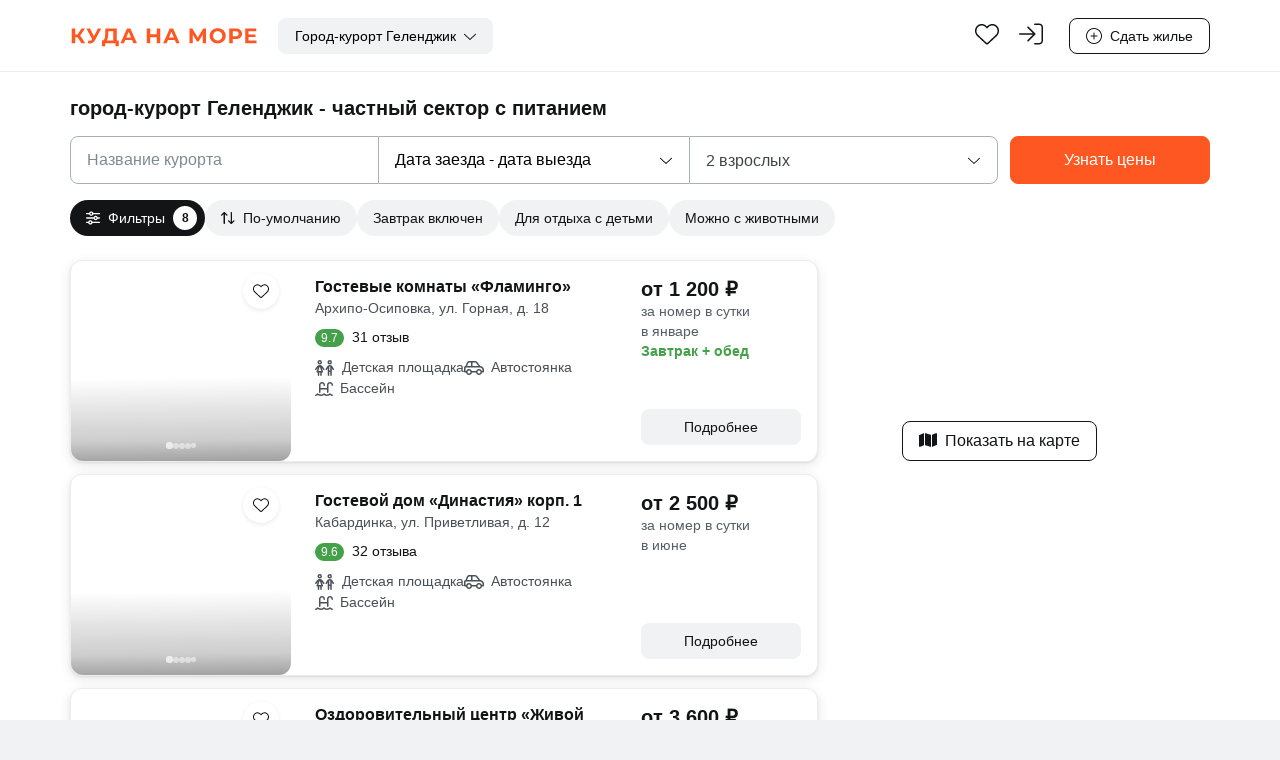

--- FILE ---
content_type: text/html; charset=utf-8
request_url: https://www.kudanamore.ru/gorod-kurort-gelendzhik/chastnyj-sektor/s-pitaniem/
body_size: 80227
content:
<!DOCTYPE html><html lang="ru"><head><meta charSet="utf-8"/><meta name="viewport" content="width=device-width, initial-scale=1"/><link rel="stylesheet" href="/_next/static/css/1ece7b57803f2812.css" data-precedence="next"/><link rel="stylesheet" href="/_next/static/css/09405c5e9b40b1a9.css" data-precedence="next"/><link rel="stylesheet" href="/_next/static/css/3bb62c44328c8f90.css" data-precedence="next"/><link rel="stylesheet" href="/_next/static/css/9be1f439ded7b05a.css" data-precedence="next"/><link rel="stylesheet" href="/_next/static/css/7f1a9784ac8ba960.css" data-precedence="next"/><link rel="stylesheet" href="/_next/static/css/ae3835397502eae2.css" data-precedence="next"/><link rel="stylesheet" href="/_next/static/css/6772f2ba6a1617dd.css" data-precedence="next"/><link rel="stylesheet" href="/_next/static/css/4befcfd4186a220f.css" data-precedence="next"/><link rel="stylesheet" href="/_next/static/css/caab7e7ae01b16f0.css" data-precedence="next"/><link rel="stylesheet" href="/_next/static/css/a6ff3ee2ebc80d18.css" data-precedence="next"/><link rel="stylesheet" href="/_next/static/css/6443e39bdd25a24a.css" data-precedence="next"/><link rel="stylesheet" href="/_next/static/css/a42d60ca93f772d1.css" data-precedence="next"/><link rel="stylesheet" href="/_next/static/css/7b223b6f8772a252.css" data-precedence="next"/><link rel="stylesheet" href="/_next/static/css/672354f5e340b568.css" data-precedence="next"/><link rel="stylesheet" href="/_next/static/css/4e6a52f6a087b3bb.css" data-precedence="next"/><link rel="stylesheet" href="/_next/static/css/0a6c25af480cc372.css" data-precedence="next"/><link rel="stylesheet" href="/_next/static/css/ccf4af00bea835ea.css" data-precedence="next"/><link rel="stylesheet" href="/_next/static/css/5bee94a358a00586.css" data-precedence="next"/><link rel="preload" as="script" fetchPriority="low" href="/_next/static/chunks/webpack-d9df57381ce80d87.js"/><script src="/_next/static/chunks/4bd1b696-100b9d70ed4e49c1.js" async=""></script><script src="/_next/static/chunks/1255-28f25e6d3154e041.js" async=""></script><script src="/_next/static/chunks/main-app-f3336e172256d2ab.js" async=""></script><script src="/_next/static/chunks/6468630d-d03cbb278384185d.js" async=""></script><script src="/_next/static/chunks/13b76428-474f37b78f35e252.js" async=""></script><script src="/_next/static/chunks/7818-70dcde0779749f5a.js" async=""></script><script src="/_next/static/chunks/546-3242dde87acb4893.js" async=""></script><script src="/_next/static/chunks/3987-6e88264fd9b14caa.js" async=""></script><script src="/_next/static/chunks/1297-c85c3fe77c7cad4b.js" async=""></script><script src="/_next/static/chunks/app/layout-3d679a611d429bed.js" async=""></script><script src="/_next/static/chunks/62e89220-c967b4fa6a89a7b0.js" async=""></script><script src="/_next/static/chunks/115-d64160f079a54a9f.js" async=""></script><script src="/_next/static/chunks/7548-40c98a7c3b586e71.js" async=""></script><script src="/_next/static/chunks/9877-ddf6c339b14c1e60.js" async=""></script><script src="/_next/static/chunks/6082-dc056b37728bdeda.js" async=""></script><script src="/_next/static/chunks/4720-0ed4e672108097c4.js" async=""></script><script src="/_next/static/chunks/4232-257228a967f614ac.js" async=""></script><script src="/_next/static/chunks/8721-861cbe13aa7e72eb.js" async=""></script><script src="/_next/static/chunks/8692-fa4621658e88f54a.js" async=""></script><script src="/_next/static/chunks/4233-4778681991865fd8.js" async=""></script><script src="/_next/static/chunks/743-29f08925a3f522ac.js" async=""></script><script src="/_next/static/chunks/3809-655862b540ea2058.js" async=""></script><script src="/_next/static/chunks/app/%5Bresort%5D/page-ebc7a7961c36d87e.js" async=""></script><script src="/_next/static/chunks/5042-7688abc8bbd54fe6.js" async=""></script><script src="/_next/static/chunks/app/error-aa29081e7f9863d6.js" async=""></script><script src="/_next/static/chunks/9835-7704bad89ef100a8.js" async=""></script><script src="/_next/static/chunks/app/%5Bresort%5D/%5B...slug%5D/page-044eabe153895838.js" async=""></script><link rel="apple-touch-icon" sizes="180x180" href="/favicon/apple-touch-icon.png"/><link rel="icon" type="image/png" sizes="32x32" href="/favicon/favicon-32x32.png"/><link rel="icon" type="image/png" sizes="16x16" href="/favicon/favicon-16x16.png"/><link rel="manifest" crossorigin="use-credentials" href="/favicon/manifest.json"/><link rel="mask-icon" href="/favicon/safari-pinned-tab.svg" color="#5bbad5"/><meta name="theme-color" content="#ffffff"/><title>Частный сектор в городе-курорте Геленджик с питанием, цены 2026, описание, фото, отзывы</title><meta name="description" content="Подробная информация о частном секторе города-курорта Геленджик с питанием. Указаны цены на 2026 год, фотографии и отзывы туристов. Отдых в городе-курорте Геленджик без посредников!"/><link rel="canonical" href="https://www.kudanamore.ru/gorod-kurort-gelendzhik/chastnyj-sektor/s-pitaniem/"/><link rel="icon" href="/favicon.ico" type="image/x-icon" sizes="16x16"/><link rel="next" href="https://www.kudanamore.ru/gorod-kurort-gelendzhik/chastnyj-sektor/s-pitaniem/?page=2"/><script type="text/javascript" defer="" id="ym_tracking_id">
              (function(m,e,t,r,i,k,a){m[i]=m[i]||function(){(m[i].a=m[i].a||[]).push(arguments)};
              m[i].l=1*new Date();k=e.createElement(t),a=e.getElementsByTagName(t)[0],k.async=1,k.src=r,a.parentNode.insertBefore(k,a)})
              (window, document, "script", "https://mc.yandex.ru/metrika/tag.js", "ym");

              ym(339761, "init", {
                clickmap:true,
                trackLinks:true,
                accurateTrackBounce:true,
                webvisor:true
              });
            </script><noscript><div><img src="https://mc.yandex.ru/watch/339761" style="position:absolute; left:-9999px;" alt="" /></div></noscript><script src="/_next/static/chunks/polyfills-42372ed130431b0a.js" noModule=""></script></head><body><div hidden=""><!--$--><!--/$--></div><!--$--><!--/$--><div></div><section><div class="content _j"><div class="_ay"><header class="_bS _bT _bV"><div class="_g7" role="button" tabindex="0"><div class="_g9" role="button" tabindex="0"><div class="_hb"><span>Меню</span><button aria-label="Закрыть" class="h-100 d-flex align-items-center _ny _hc"><svg aria-hidden="true" focusable="false" data-prefix="fal" data-icon="xmark" class="svg-inline--fa kudanamore-fa-xmark _nz" role="img" xmlns="http://www.w3.org/2000/svg" viewBox="0 0 320 512"><path fill="currentColor" d="M315.3 411.3c-6.253 6.253-16.37 6.253-22.63 0L160 278.6l-132.7 132.7c-6.253 6.253-16.37 6.253-22.63 0c-6.253-6.253-6.253-16.37 0-22.63L137.4 256L4.69 123.3c-6.253-6.253-6.253-16.37 0-22.63c6.253-6.253 16.37-6.253 22.63 0L160 233.4l132.7-132.7c6.253-6.253 16.37-6.253 22.63 0c6.253 6.253 6.253 16.37 0 22.63L182.6 256l132.7 132.7C321.6 394.9 321.6 405.1 315.3 411.3z"></path></svg></button></div><div class="_hd"><a href="https://lk.kudanamore.ru/login/" class="_he">Войти</a><a href="https://lk.kudanamore.ru/register/" class="_he">Зарегистрироваться</a><a href="https://lk.kudanamore.ru/register/" class="w-100 _bC _bG _bI"><span>Добавить объявление</span></a><a href="https://lk.kudanamore.ru/" class="w-100 mt-2 _bC _bG _bN"><span>Личный кабинет</span></a></div><div class="" data-orientation="vertical"><div data-state="closed" data-orientation="vertical" class="_jB"><div role="button" style="display:flex;justify-content:space-between;align-items:center" type="button" aria-controls="radix-_R_1eimav5ubqnb_" aria-expanded="false" data-state="closed" data-orientation="vertical" id="radix-_R_eimav5ubqnb_" class="_jG _jI" data-radix-collection-item=""><div>Курорты Абхазии</div><svg aria-hidden="true" focusable="false" data-prefix="fal" data-icon="chevron-down" class="svg-inline--fa kudanamore-fa-chevron-down _jO" role="img" xmlns="http://www.w3.org/2000/svg" viewBox="0 0 448 512"><path fill="currentColor" d="M4.251 181.1C7.392 177.7 11.69 175.1 16 175.1c3.891 0 7.781 1.406 10.86 4.25l197.1 181.1l197.1-181.1c6.5-6 16.64-5.625 22.61 .9062c6 6.5 5.594 16.59-.8906 22.59l-208 192c-6.156 5.688-15.56 5.688-21.72 0l-208-192C-1.343 197.7-1.749 187.6 4.251 181.1z"></path></svg></div></div><div data-state="closed" data-orientation="vertical" class="_jB"><div role="button" style="display:flex;justify-content:space-between;align-items:center" type="button" aria-controls="radix-_R_1mimav5ubqnb_" aria-expanded="false" data-state="closed" data-orientation="vertical" id="radix-_R_mimav5ubqnb_" class="_jG _jI" data-radix-collection-item=""><div>Курорты Крыма</div><svg aria-hidden="true" focusable="false" data-prefix="fal" data-icon="chevron-down" class="svg-inline--fa kudanamore-fa-chevron-down _jO" role="img" xmlns="http://www.w3.org/2000/svg" viewBox="0 0 448 512"><path fill="currentColor" d="M4.251 181.1C7.392 177.7 11.69 175.1 16 175.1c3.891 0 7.781 1.406 10.86 4.25l197.1 181.1l197.1-181.1c6.5-6 16.64-5.625 22.61 .9062c6 6.5 5.594 16.59-.8906 22.59l-208 192c-6.156 5.688-15.56 5.688-21.72 0l-208-192C-1.343 197.7-1.749 187.6 4.251 181.1z"></path></svg></div></div><div data-state="closed" data-orientation="vertical" class="_jB"><div role="button" style="margin-bottom:0;display:flex;justify-content:space-between;align-items:center" type="button" aria-controls="radix-_R_1uimav5ubqnb_" aria-expanded="false" data-state="closed" data-orientation="vertical" id="radix-_R_uimav5ubqnb_" class="_jG _jI" data-radix-collection-item=""><div>Краснодарский край</div><svg aria-hidden="true" focusable="false" data-prefix="fal" data-icon="chevron-down" class="svg-inline--fa kudanamore-fa-chevron-down _jO" role="img" xmlns="http://www.w3.org/2000/svg" viewBox="0 0 448 512"><path fill="currentColor" d="M4.251 181.1C7.392 177.7 11.69 175.1 16 175.1c3.891 0 7.781 1.406 10.86 4.25l197.1 181.1l197.1-181.1c6.5-6 16.64-5.625 22.61 .9062c6 6.5 5.594 16.59-.8906 22.59l-208 192c-6.156 5.688-15.56 5.688-21.72 0l-208-192C-1.343 197.7-1.749 187.6 4.251 181.1z"></path></svg></div></div></div></div></div><div class="_bX container-md"><div class="_bY row"><div class="col d-flex align-items-center"><div class="_b8 _b9" role="button" tabindex="0" aria-label="menu"><svg aria-hidden="true" focusable="false" data-prefix="far" data-icon="bars" class="svg-inline--fa kudanamore-fa-bars" role="img" xmlns="http://www.w3.org/2000/svg" viewBox="0 0 448 512"><path fill="currentColor" d="M0 88C0 74.7 10.7 64 24 64H424c13.3 0 24 10.7 24 24s-10.7 24-24 24H24C10.7 112 0 101.3 0 88zM0 248c0-13.3 10.7-24 24-24H424c13.3 0 24 10.7 24 24s-10.7 24-24 24H24c-13.3 0-24-10.7-24-24zM448 408c0 13.3-10.7 24-24 24H24c-13.3 0-24-10.7-24-24s10.7-24 24-24H424c13.3 0 24 10.7 24 24z"></path></svg></div><a class="_bZ" aria-label="Главная" href="/"><svg class="_aT" viewBox="0 0 197 23" xmlns="http://www.w3.org/2000/svg"><path d="M11.88 19H15.928L10.736 11.036L15.774 3.6H12.012L7.964 9.826H5.412V3.6H1.87V19H5.412V12.796H7.876L11.88 19ZM29.2829 3.6L25.0589 11.872L20.9669 3.6H17.1609L23.2329 14.908L23.1009 15.084C22.5069 16.008 21.8249 16.404 20.9449 16.404C20.4829 16.404 19.9769 16.294 19.4049 16.118L18.5469 18.824C19.4049 19.176 20.2409 19.352 21.0549 19.352C23.1229 19.352 24.9489 18.164 26.2249 15.788L32.7809 3.6H29.2829ZM48.9447 16.096V3.6H37.1087L36.9327 8.418C36.7787 12.73 36.2727 16.03 34.2707 16.096H33.6547L33.6327 22.19H36.9327V19H47.8007V22.19H51.1007V16.096H48.9447ZM40.0787 8.748L40.1447 6.504H45.4247V16.096H38.5387C39.5947 14.842 39.9467 12.026 40.0787 8.748ZM66.4208 19H70.1608L63.2748 3.6H59.7548L52.8908 19H56.5428L57.9068 15.7H65.0568L66.4208 19ZM59.0508 12.994L61.4928 7.098L63.9348 12.994H59.0508ZM90.9935 3.6V9.672H83.9975V3.6H80.4335V19H83.9975V12.686H90.9935V19H94.5575V3.6H90.9935ZM111.208 19H114.948L108.062 3.6H104.542L97.678 19H101.33L102.694 15.7H109.844L111.208 19ZM103.838 12.994L106.28 7.098L108.722 12.994H103.838ZM142.579 19L142.557 3.6H139.609L133.933 13.17L128.169 3.6H125.221V19H128.565V9.958L133.097 17.372H134.681L139.213 9.782L139.235 19H142.579ZM154.752 19.264C159.592 19.264 163.178 15.898 163.178 11.3C163.178 6.702 159.592 3.336 154.752 3.336C149.89 3.336 146.326 6.724 146.326 11.3C146.326 15.876 149.89 19.264 154.752 19.264ZM154.752 16.228C152.002 16.228 149.934 14.226 149.934 11.3C149.934 8.374 152.002 6.372 154.752 6.372C157.502 6.372 159.57 8.374 159.57 11.3C159.57 14.226 157.502 16.228 154.752 16.228ZM173.59 3.6H166.924V19H170.488V14.754H173.59C177.704 14.754 180.278 12.62 180.278 9.188C180.278 5.734 177.704 3.6 173.59 3.6ZM173.392 11.85H170.488V6.504H173.392C175.57 6.504 176.67 7.494 176.67 9.188C176.67 10.86 175.57 11.85 173.392 11.85ZM187.171 16.14V12.576H194.321V9.804H187.171V6.46H195.267V3.6H183.629V19H195.553V16.14H187.171Z"></path></svg><svg width="220" height="22" class="_aV" viewBox="0 0 197 23" xmlns="http://www.w3.org/2000/svg"><path d="M11.88 19H15.928L10.736 11.036L15.774 3.6H12.012L7.964 9.826H5.412V3.6H1.87V19H5.412V12.796H7.876L11.88 19ZM29.2829 3.6L25.0589 11.872L20.9669 3.6H17.1609L23.2329 14.908L23.1009 15.084C22.5069 16.008 21.8249 16.404 20.9449 16.404C20.4829 16.404 19.9769 16.294 19.4049 16.118L18.5469 18.824C19.4049 19.176 20.2409 19.352 21.0549 19.352C23.1229 19.352 24.9489 18.164 26.2249 15.788L32.7809 3.6H29.2829ZM48.9447 16.096V3.6H37.1087L36.9327 8.418C36.7787 12.73 36.2727 16.03 34.2707 16.096H33.6547L33.6327 22.19H36.9327V19H47.8007V22.19H51.1007V16.096H48.9447ZM40.0787 8.748L40.1447 6.504H45.4247V16.096H38.5387C39.5947 14.842 39.9467 12.026 40.0787 8.748ZM66.4208 19H70.1608L63.2748 3.6H59.7548L52.8908 19H56.5428L57.9068 15.7H65.0568L66.4208 19ZM59.0508 12.994L61.4928 7.098L63.9348 12.994H59.0508ZM90.9935 3.6V9.672H83.9975V3.6H80.4335V19H83.9975V12.686H90.9935V19H94.5575V3.6H90.9935ZM111.208 19H114.948L108.062 3.6H104.542L97.678 19H101.33L102.694 15.7H109.844L111.208 19ZM103.838 12.994L106.28 7.098L108.722 12.994H103.838ZM142.579 19L142.557 3.6H139.609L133.933 13.17L128.169 3.6H125.221V19H128.565V9.958L133.097 17.372H134.681L139.213 9.782L139.235 19H142.579ZM154.752 19.264C159.592 19.264 163.178 15.898 163.178 11.3C163.178 6.702 159.592 3.336 154.752 3.336C149.89 3.336 146.326 6.724 146.326 11.3C146.326 15.876 149.89 19.264 154.752 19.264ZM154.752 16.228C152.002 16.228 149.934 14.226 149.934 11.3C149.934 8.374 152.002 6.372 154.752 6.372C157.502 6.372 159.57 8.374 159.57 11.3C159.57 14.226 157.502 16.228 154.752 16.228ZM173.59 3.6H166.924V19H170.488V14.754H173.59C177.704 14.754 180.278 12.62 180.278 9.188C180.278 5.734 177.704 3.6 173.59 3.6ZM173.392 11.85H170.488V6.504H173.392C175.57 6.504 176.67 7.494 176.67 9.188C176.67 10.86 175.57 11.85 173.392 11.85ZM187.171 16.14V12.576H194.321V9.804H187.171V6.46H195.267V3.6H183.629V19H195.553V16.14H187.171Z"></path></svg></a><div class="_b6"><div class="_hf" aria-label="dropdown" type="button" role="combobox" aria-controls="radix-_R_r2mav5ubqnb_" aria-expanded="false" aria-autocomplete="none" dir="ltr" data-state="closed" data-placeholder=""><span>Город-курорт Геленджик</span><div class="_hg"><svg aria-hidden="true" focusable="false" data-prefix="fal" data-icon="chevron-down" class="svg-inline--fa kudanamore-fa-chevron-down" role="img" xmlns="http://www.w3.org/2000/svg" viewBox="0 0 448 512"><path fill="currentColor" d="M4.251 181.1C7.392 177.7 11.69 175.1 16 175.1c3.891 0 7.781 1.406 10.86 4.25l197.1 181.1l197.1-181.1c6.5-6 16.64-5.625 22.61 .9062c6 6.5 5.594 16.59-.8906 22.59l-208 192c-6.156 5.688-15.56 5.688-21.72 0l-208-192C-1.343 197.7-1.749 187.6 4.251 181.1z"></path></svg></div></div><select aria-hidden="true" tabindex="-1" style="position:absolute;border:0;width:1px;height:1px;padding:0;margin:-1px;overflow:hidden;clip:rect(0, 0, 0, 0);white-space:nowrap;word-wrap:normal"><option value=""></option></select></div></div><div class="col col-md-4 col-lg-5 d-flex align-items-center justify-content-end"><a class="_b3 _b4" aria-label="Избранное" href="/favorites/"><div data-tooltip-id="heart" data-tooltip-offset="10"><svg aria-hidden="true" focusable="false" data-prefix="fal" data-icon="heart" class="svg-inline--fa kudanamore-fa-heart _bU" role="img" xmlns="http://www.w3.org/2000/svg" viewBox="0 0 512 512"><path fill="currentColor" d="M255.1 96L267.1 84.02C300.6 51.37 347 36.51 392.6 44.1C461.5 55.58 512 115.2 512 185.1V190.9C512 232.4 494.8 272.1 464.4 300.4L283.7 469.1C276.2 476.1 266.3 480 256 480C245.7 480 235.8 476.1 228.3 469.1L47.59 300.4C17.23 272.1 0 232.4 0 190.9V185.1C0 115.2 50.52 55.58 119.4 44.1C164.1 36.51 211.4 51.37 244 84.02L255.1 96zM255.1 141.3L221.4 106.6C196.1 81.31 160 69.77 124.7 75.66C71.21 84.58 31.1 130.9 31.1 185.1V190.9C31.1 223.6 45.55 254.7 69.42 277L250.1 445.7C251.7 447.2 253.8 448 255.1 448C258.2 448 260.3 447.2 261.9 445.7L442.6 277C466.4 254.7 480 223.6 480 190.9V185.1C480 130.9 440.8 84.58 387.3 75.66C351.1 69.77 315.9 81.31 290.6 106.6L255.1 141.3z"></path></svg></div></a><a href="https://lk.kudanamore.ru/login/" aria-label="Вход" class="_b3 _ce _cf"><div data-tooltip-id="login" data-tooltip-offset="10"><svg aria-hidden="true" focusable="false" data-prefix="fal" data-icon="arrow-right-to-bracket" class="svg-inline--fa kudanamore-fa-arrow-right-to-bracket _bU" role="img" xmlns="http://www.w3.org/2000/svg" viewBox="0 0 512 512"><path fill="currentColor" d="M352 256c0-4.094-1.562-8.188-4.688-11.31l-144-144c-6.25-6.25-16.38-6.25-22.62 0s-6.25 16.38 0 22.62L297.4 240H16C7.156 240 0 247.2 0 256s7.156 16 16 16h281.4l-116.7 116.7c-6.25 6.25-6.25 16.38 0 22.62s16.38 6.25 22.62 0l144-144C350.4 264.2 352 260.1 352 256zM432 32h-96C327.2 32 320 39.16 320 48S327.2 64 336 64h96C458.5 64 480 85.53 480 112v288c0 26.47-21.53 48-48 48h-96c-8.844 0-16 7.156-16 16s7.156 16 16 16h96c44.13 0 80-35.88 80-80v-288C512 67.88 476.1 32 432 32z"></path></svg></div></a><a href="https://lk.kudanamore.ru/register/" class="_b1 _bC _bF _bN"><span class="_bO _ci"><svg aria-hidden="true" focusable="false" data-prefix="fal" data-icon="circle-plus" class="svg-inline--fa kudanamore-fa-circle-plus _cj" role="img" xmlns="http://www.w3.org/2000/svg" viewBox="0 0 512 512"><path fill="currentColor" d="M240 352V272H160C151.2 272 144 264.8 144 256C144 247.2 151.2 240 160 240H240V160C240 151.2 247.2 144 256 144C264.8 144 272 151.2 272 160V240H352C360.8 240 368 247.2 368 256C368 264.8 360.8 272 352 272H272V352C272 360.8 264.8 368 256 368C247.2 368 240 360.8 240 352zM512 256C512 397.4 397.4 512 256 512C114.6 512 0 397.4 0 256C0 114.6 114.6 0 256 0C397.4 0 512 114.6 512 256zM256 32C132.3 32 32 132.3 32 256C32 379.7 132.3 480 256 480C379.7 480 480 379.7 480 256C480 132.3 379.7 32 256 32z"></path></svg></span><span>Сдать жилье</span></a></div></div></div></header></div><div class="_ck"><div class="container-md _cl"><h1>город-курорт Геленджик - частный сектор с питанием</h1></div></div><div class="_aC"><div class="_hM"><div class="w-100"><div class="_hO row no-gutters"><div class="_nA col-12 col-lg"><input class="_nB _nC" placeholder="Название курорта" aria-label="Куда вы едете?" type="text" value=""/></div><div class="col-12 col-md-4 col-lg _nH _nJ" role="button" tabindex="0"><div class="d-flex align-items-center justify-content-between _nL _nM" role="button" tabindex="0"><div class="d-flex align-items-center"><div class="_nO d-flex mr-1">Дата заезда - дата выезда</div></div><svg aria-hidden="true" focusable="false" data-prefix="fal" data-icon="chevron-down" class="svg-inline--fa kudanamore-fa-chevron-down _nQ" role="img" xmlns="http://www.w3.org/2000/svg" viewBox="0 0 448 512"><path fill="currentColor" d="M4.251 181.1C7.392 177.7 11.69 175.1 16 175.1c3.891 0 7.781 1.406 10.86 4.25l197.1 181.1l197.1-181.1c6.5-6 16.64-5.625 22.61 .9062c6 6.5 5.594 16.59-.8906 22.59l-208 192c-6.156 5.688-15.56 5.688-21.72 0l-208-192C-1.343 197.7-1.749 187.6 4.251 181.1z"></path></svg></div></div><div class="_nn col-12 col-md-4 col-lg" role="button" aria-label="plus" tabindex="0"><div class="_nq">2 взрослых<svg aria-hidden="true" focusable="false" data-prefix="fal" data-icon="chevron-down" class="svg-inline--fa kudanamore-fa-chevron-down _no" role="img" xmlns="http://www.w3.org/2000/svg" viewBox="0 0 448 512"><path fill="currentColor" d="M4.251 181.1C7.392 177.7 11.69 175.1 16 175.1c3.891 0 7.781 1.406 10.86 4.25l197.1 181.1l197.1-181.1c6.5-6 16.64-5.625 22.61 .9062c6 6.5 5.594 16.59-.8906 22.59l-208 192c-6.156 5.688-15.56 5.688-21.72 0l-208-192C-1.343 197.7-1.749 187.6 4.251 181.1z"></path></svg></div></div><div class="_hT _hU _hV"><button class="w-100 h-100 _hX _bC _bG _bK"><span>Сбросить</span></button><button class="w-100 h-100 _bC _bG _bJ" aria-label="Узнать цены"><span><span class="_hZ"></span></span></button></div></div></div></div></div><div class="_bg"><div class="_bj"><div class="container-md" role="button" tabindex="0"><div class="_n7"><div><span class="_n8">Город-курорт Геленджик</span></div><div class="_n9"><span>2 взр</span></div><div class="_oa"><svg aria-hidden="true" focusable="false" data-prefix="far" data-icon="magnifying-glass" class="svg-inline--fa kudanamore-fa-magnifying-glass" role="img" xmlns="http://www.w3.org/2000/svg" viewBox="0 0 512 512"><path fill="currentColor" d="M368 208A160 160 0 1 0 48 208a160 160 0 1 0 320 0zM337.1 371.1C301.7 399.2 256.8 416 208 416C93.1 416 0 322.9 0 208S93.1 0 208 0S416 93.1 416 208c0 48.8-16.8 93.7-44.9 129.1L505 471c9.4 9.4 9.4 24.6 0 33.9s-24.6 9.4-33.9 0L337.1 371.1z"></path></svg></div></div></div></div><div class="_bl"><div class="container-md _az _aB _aA"><div class="_sQ"><button aria-label="Фильтры" class="_aX _sS _a2 _a0 _a8" title="Фильтры"><div class="_sV _sW"><svg aria-hidden="true" focusable="false" data-prefix="far" data-icon="sliders" class="svg-inline--fa kudanamore-fa-sliders" role="img" xmlns="http://www.w3.org/2000/svg" viewBox="0 0 512 512"><path fill="currentColor" d="M0 416c0-13.3 10.7-24 24-24l59.7 0c10.2-32.5 40.5-56 76.3-56s66.1 23.5 76.3 56L488 392c13.3 0 24 10.7 24 24s-10.7 24-24 24l-251.7 0c-10.2 32.5-40.5 56-76.3 56s-66.1-23.5-76.3-56L24 440c-13.3 0-24-10.7-24-24zm192 0a32 32 0 1 0 -64 0 32 32 0 1 0 64 0zM384 256a32 32 0 1 0 -64 0 32 32 0 1 0 64 0zm-32-80c35.8 0 66.1 23.5 76.3 56l59.7 0c13.3 0 24 10.7 24 24s-10.7 24-24 24l-59.7 0c-10.2 32.5-40.5 56-76.3 56s-66.1-23.5-76.3-56L24 280c-13.3 0-24-10.7-24-24s10.7-24 24-24l251.7 0c10.2-32.5 40.5-56 76.3-56zM192 64a32 32 0 1 0 0 64 32 32 0 1 0 0-64zm76.3 8L488 72c13.3 0 24 10.7 24 24s-10.7 24-24 24l-219.7 0c-10.2 32.5-40.5 56-76.3 56s-66.1-23.5-76.3-56L24 120C10.7 120 0 109.3 0 96S10.7 72 24 72l91.7 0c10.2-32.5 40.5-56 76.3-56s66.1 23.5 76.3 56z"></path></svg></div><span class="_aZ _a9">Фильтры</span><div class="_ba"><div class="_sU">8</div></div></button></div><div><button aria-label="Сортировка" class="_aX _sv _a0 _a8" title="Сортировка"><div class="_sw"><svg aria-hidden="true" focusable="false" data-prefix="far" data-icon="arrow-up-arrow-down" class="svg-inline--fa kudanamore-fa-arrow-up-arrow-down" role="img" xmlns="http://www.w3.org/2000/svg" viewBox="0 0 512 512"><path fill="currentColor" d="M489 377c9.4-9.4 9.4-24.6 0-33.9s-24.6-9.4-33.9 0l-55 55V56c0-13.3-10.7-24-24-24s-24 10.7-24 24V398.1l-55-55c-9.4-9.4-24.6-9.4-33.9 0s-9.4 24.6 0 33.9l96 96c9.4 9.4 24.6 9.4 33.9 0l96-96zM137 39c-9.4-9.4-24.6-9.4-33.9 0L7 135c-9.4 9.4-9.4 24.6 0 33.9s24.6 9.4 33.9 0l55-55V456c0 13.3 10.7 24 24 24s24-10.7 24-24V113.9l55 55c9.4 9.4 24.6 9.4 33.9 0s9.4-24.6 0-33.9L137 39z"></path></svg></div><span class="_aZ _a9">По-умолчанию</span></button></div><button class="_aX _tp _a0 _a8"><span class="_aZ">Завтрак включен</span></button><button class="_aX _tp _a0 _a8"><span class="_aZ">Для отдыха с детьми</span></button><button class="_aX _tp _a0 _a8"><span class="_aZ">Можно с животными</span></button></div></div></div><div class="_fC container-md"><div class="_fD"><div class="_fE _fG"><div class="_fF"><div><div class=""><div class="_bo"><a title="Гостевые комнаты «Фламинго»" class="_fQ" href="/arkhipo-osipovka/hotels/1246/"><div class="_fS"><div class="_fI _fT" role="button" tabindex="0" aria-label="menu"><div class="keen-slider _fK"><div class="keen-slider__slide _fL _fP" role="button" tabindex="0" aria-label="menu"><div class="_fV _fW"></div></div><div class="keen-slider__slide _fL _fP" role="button" tabindex="0" aria-label="menu"><div class="_fV _fW"></div></div><div class="keen-slider__slide _fL _fP" role="button" tabindex="0" aria-label="menu"><div class="_fV _fW"></div></div><div class="keen-slider__slide _fL _fP" role="button" tabindex="0" aria-label="menu"><div class="_fV _fW"></div></div><div class="keen-slider__slide _fL _fP" role="button" tabindex="0" aria-label="menu"><div class="_fV _fW"></div></div></div><div class="_fJ"><button class="_qK _qL _qN _fJ"><div class="_fc _ff _fj _fm" aria-label="left" role="button" tabindex="0"><svg width="20" aria-hidden="true" focusable="false" data-prefix="fal" data-icon="chevron-left" class="svg-inline--fa kudanamore-fa-chevron-left _fd" role="img" xmlns="http://www.w3.org/2000/svg" viewBox="0 0 320 512"><path fill="currentColor" d="M234.8 36.25c3.438 3.141 5.156 7.438 5.156 11.75c0 3.891-1.406 7.781-4.25 10.86L53.77 256l181.1 197.1c6 6.5 5.625 16.64-.9062 22.61c-6.5 6-16.59 5.594-22.59-.8906l-192-208c-5.688-6.156-5.688-15.56 0-21.72l192-208C218.2 30.66 228.3 30.25 234.8 36.25z"></path></svg></div></button></div><div class="_fJ"><button class="_qK _qM _qN _fJ"><div class="_fc _ff _fj _fm" aria-label="right" role="button" tabindex="0"><svg width="20" aria-hidden="true" focusable="false" data-prefix="fal" data-icon="chevron-right" class="svg-inline--fa kudanamore-fa-chevron-right _fd" role="img" xmlns="http://www.w3.org/2000/svg" viewBox="0 0 320 512"><path fill="currentColor" d="M85.14 475.8c-3.438-3.141-5.156-7.438-5.156-11.75c0-3.891 1.406-7.781 4.25-10.86l181.1-197.1L84.23 58.86c-6-6.5-5.625-16.64 .9062-22.61c6.5-6 16.59-5.594 22.59 .8906l192 208c5.688 6.156 5.688 15.56 0 21.72l-192 208C101.7 481.3 91.64 481.8 85.14 475.8z"></path></svg></div></button></div><div class="_rb"><div class="_rc _rd" aria-label="slide 1"></div><div class="_rc" aria-label="slide 2"></div><div class="_rc" aria-label="slide 3"></div><div class="_rc" aria-label="slide 4"></div><div class="_rc _re" aria-label="slide 5"></div></div></div><div class="_oe _fR" role="button" aria-label="favorite" tabindex="0"><svg aria-hidden="true" focusable="false" data-prefix="fal" data-icon="heart" class="svg-inline--fa kudanamore-fa-heart _ob _oc" role="img" xmlns="http://www.w3.org/2000/svg" viewBox="0 0 512 512"><path fill="currentColor" d="M255.1 96L267.1 84.02C300.6 51.37 347 36.51 392.6 44.1C461.5 55.58 512 115.2 512 185.1V190.9C512 232.4 494.8 272.1 464.4 300.4L283.7 469.1C276.2 476.1 266.3 480 256 480C245.7 480 235.8 476.1 228.3 469.1L47.59 300.4C17.23 272.1 0 232.4 0 190.9V185.1C0 115.2 50.52 55.58 119.4 44.1C164.1 36.51 211.4 51.37 244 84.02L255.1 96zM255.1 141.3L221.4 106.6C196.1 81.31 160 69.77 124.7 75.66C71.21 84.58 31.1 130.9 31.1 185.1V190.9C31.1 223.6 45.55 254.7 69.42 277L250.1 445.7C251.7 447.2 253.8 448 255.1 448C258.2 448 260.3 447.2 261.9 445.7L442.6 277C466.4 254.7 480 223.6 480 190.9V185.1C480 130.9 440.8 84.58 387.3 75.66C351.1 69.77 315.9 81.31 290.6 106.6L255.1 141.3z"></path></svg></div></div><div class="_fX _fY"><div class="_fZ">Гостевые комнаты «Фламинго»</div><div class="_f0">Архипо-Осиповка, ул. Горная, д. 18</div><div class="_f1"><div class="_f2">9.7</div><div class="_f3">31 отзыв</div></div><div class="_gd"><div class="_nv"><svg aria-hidden="true" focusable="false" data-prefix="far" data-icon="children" class="svg-inline--fa kudanamore-fa-children _nx" role="img" xmlns="http://www.w3.org/2000/svg" viewBox="0 0 640 512"><path fill="currentColor" d="M152 48a24 24 0 1 1 0 48 24 24 0 1 1 0-48zm0 96A72 72 0 1 0 152 0a72 72 0 1 0 0 144zm0 16c-34.6 0-67.3 16.2-88.2 43.8L4.9 281.5c-8 10.6-5.9 25.6 4.6 33.6s25.6 5.9 33.6-4.6l45.3-59.8L49.2 368.4c-2.4 7.3-1.2 15.4 3.3 21.6s11.8 10 19.5 10H88v88c0 13.3 10.7 24 24 24s24-10.7 24-24V400h32v88c0 13.3 10.7 24 24 24s24-10.7 24-24V400h16c7.7 0 15-3.7 19.5-10s5.7-14.3 3.3-21.6L215.5 250.7l45.3 59.8c8 10.6 23.1 12.6 33.6 4.6s12.6-23.1 4.6-33.6l-58.9-77.7C219.3 176.2 186.7 160 152 160zM105.3 352L152 211.9 198.7 352H105.3zM448 72a24 24 0 1 1 48 0 24 24 0 1 1 -48 0zm96 0A72 72 0 1 0 400 72a72 72 0 1 0 144 0zM472 208c5.5 0 10.9 .9 16 2.6V336H456V210.6c5.1-1.7 10.5-2.6 16-2.6zM456 488V384h32V488c0 13.3 10.7 24 24 24s24-10.7 24-24V264.8l27.7 44c7.1 11.2 21.9 14.6 33.1 7.5s14.6-21.9 7.5-33.1l-48.4-76.9C537.8 177.5 506.1 160 472 160s-65.8 17.5-83.9 46.3l-48.4 76.9c-7.1 11.2-3.7 26 7.5 33.1s26 3.7 33.1-7.5l27.7-44V488c0 13.3 10.7 24 24 24s24-10.7 24-24z"></path></svg><div class="_nw">Детская площадка</div></div><div class="_nv"><svg aria-hidden="true" focusable="false" data-prefix="far" data-icon="car-side" class="svg-inline--fa kudanamore-fa-car-side _nx" role="img" xmlns="http://www.w3.org/2000/svg" viewBox="0 0 640 512"><path fill="currentColor" d="M171.3 80H224V96v80 16H99.4l34.7-86.9C140.3 90 155 80 171.3 80zM272 192V176 96 80h81.2c12.2 0 23.6 5.5 31.2 15l77.6 97H272zm252 .6L422 65c-16.7-20.9-42-33-68.7-33H171.3c-36 0-68.3 21.9-81.7 55.3l-42.8 107C19.8 201.8 0 226.6 0 256V368c0 17.7 14.3 32 32 32H65.3c7.6 45.4 47.1 80 94.7 80s87.1-34.6 94.7-80H385.3c7.6 45.4 47.1 80 94.7 80s87.1-34.6 94.7-80H608c17.7 0 32-14.3 32-32V320c0-66.7-50.9-121.4-116-127.4zM434.7 368a48 48 0 1 1 90.5 32 48 48 0 1 1 -90.5-32zm135.8-16c-13.2-37.3-48.7-64-90.5-64s-77.4 26.7-90.5 64H250.5c-13.2-37.3-48.7-64-90.5-64s-77.4 26.7-90.5 64H48V256c0-8.8 7.2-16 16-16H512c44.2 0 80 35.8 80 80v32H570.5zM160 336a48 48 0 1 1 0 96 48 48 0 1 1 0-96z"></path></svg><div class="_nw">Автостоянка</div></div><div class="_nv"><svg aria-hidden="true" focusable="false" data-prefix="far" data-icon="water-ladder" class="svg-inline--fa kudanamore-fa-water-ladder _nx" role="img" xmlns="http://www.w3.org/2000/svg" viewBox="0 0 576 512"><path fill="currentColor" d="M575.1 455.9c0-11.45-8.176-21.6-19.8-23.67C508.7 423.7 502.3 392 479.1 392c-22.91 0-33.8 39.83-95.1 39.83c-62.23 0-73.08-39.83-96-39.83c-22.92 0-33.77 39.83-96 39.83c-69.59 0-81.1-39.83-103.1-39.83c-21.95 0-30.18 33.43-68.2 40.21c-11.62 2.067-19.8 12.22-19.8 23.67c0 12.1 9.506 24.12 23.94 24.12c7.637 0 35.43-4.889 65.27-31.81c28 19.74 66.04 31.81 102.8 31.81c34.89 0 68.77-11.54 95.96-32.19c27.19 20.65 61.6 30.98 96.01 30.98c34.32 0 68.63-10.27 95.78-30.82c30.59 24.3 63.21 32.03 72.23 32.03C563.1 479.1 575.1 470.4 575.1 455.9zM480 32C427.1 32 384 75.06 384 128v96H176V128c0-26.47 21.53-48 48-48S272 101.5 272 128v8C272 149.3 282.8 160 296 160S320 149.3 320 136V128c0-52.94-43.06-95.1-96-95.1S128 75.06 128 128v232C128 373.3 138.8 384 152 384s24-10.75 24-24V272H384v88c0 13.25 10.75 24 24 24s24-10.75 24-24V128c0-26.47 21.53-48 48-48s48 21.53 48 48v8C528 149.3 538.8 160 552 160S576 149.3 576 136V128C576 75.06 532.9 32 480 32z"></path></svg><div class="_nw">Бассейн</div></div></div></div><div class="_f4"><div><div class="_r5"><div class="_r7">от 1 200 ₽</div><div class="_r8">за номер в сутки
в январе</div><div class="_sc">Завтрак + обед</div></div></div><div class="_gb"><button class="_bC _bF _bK _bD"><span>Подробнее</span></button></div></div></a></div><div class="_bo"><a title="Гостевой дом «Династия» корп. 1" class="_fQ" href="/kabardinka/hotels/4339/"><div class="_fS"><div class="_fI _fT" role="button" tabindex="0" aria-label="menu"><div class="keen-slider _fK"><div class="keen-slider__slide _fL _fP" role="button" tabindex="0" aria-label="menu"><div class="_fV _fW"></div></div><div class="keen-slider__slide _fL _fP" role="button" tabindex="0" aria-label="menu"><div class="_fV _fW"></div></div><div class="keen-slider__slide _fL _fP" role="button" tabindex="0" aria-label="menu"><div class="_fV _fW"></div></div><div class="keen-slider__slide _fL _fP" role="button" tabindex="0" aria-label="menu"><div class="_fV _fW"></div></div><div class="keen-slider__slide _fL _fP" role="button" tabindex="0" aria-label="menu"><div class="_fV _fW"></div></div></div><div class="_fJ"><button class="_qK _qL _qN _fJ"><div class="_fc _ff _fj _fm" aria-label="left" role="button" tabindex="0"><svg width="20" aria-hidden="true" focusable="false" data-prefix="fal" data-icon="chevron-left" class="svg-inline--fa kudanamore-fa-chevron-left _fd" role="img" xmlns="http://www.w3.org/2000/svg" viewBox="0 0 320 512"><path fill="currentColor" d="M234.8 36.25c3.438 3.141 5.156 7.438 5.156 11.75c0 3.891-1.406 7.781-4.25 10.86L53.77 256l181.1 197.1c6 6.5 5.625 16.64-.9062 22.61c-6.5 6-16.59 5.594-22.59-.8906l-192-208c-5.688-6.156-5.688-15.56 0-21.72l192-208C218.2 30.66 228.3 30.25 234.8 36.25z"></path></svg></div></button></div><div class="_fJ"><button class="_qK _qM _qN _fJ"><div class="_fc _ff _fj _fm" aria-label="right" role="button" tabindex="0"><svg width="20" aria-hidden="true" focusable="false" data-prefix="fal" data-icon="chevron-right" class="svg-inline--fa kudanamore-fa-chevron-right _fd" role="img" xmlns="http://www.w3.org/2000/svg" viewBox="0 0 320 512"><path fill="currentColor" d="M85.14 475.8c-3.438-3.141-5.156-7.438-5.156-11.75c0-3.891 1.406-7.781 4.25-10.86l181.1-197.1L84.23 58.86c-6-6.5-5.625-16.64 .9062-22.61c6.5-6 16.59-5.594 22.59 .8906l192 208c5.688 6.156 5.688 15.56 0 21.72l-192 208C101.7 481.3 91.64 481.8 85.14 475.8z"></path></svg></div></button></div><div class="_rb"><div class="_rc _rd" aria-label="slide 1"></div><div class="_rc" aria-label="slide 2"></div><div class="_rc" aria-label="slide 3"></div><div class="_rc" aria-label="slide 4"></div><div class="_rc _re" aria-label="slide 5"></div></div></div><div class="_oe _fR" role="button" aria-label="favorite" tabindex="0"><svg aria-hidden="true" focusable="false" data-prefix="fal" data-icon="heart" class="svg-inline--fa kudanamore-fa-heart _ob _oc" role="img" xmlns="http://www.w3.org/2000/svg" viewBox="0 0 512 512"><path fill="currentColor" d="M255.1 96L267.1 84.02C300.6 51.37 347 36.51 392.6 44.1C461.5 55.58 512 115.2 512 185.1V190.9C512 232.4 494.8 272.1 464.4 300.4L283.7 469.1C276.2 476.1 266.3 480 256 480C245.7 480 235.8 476.1 228.3 469.1L47.59 300.4C17.23 272.1 0 232.4 0 190.9V185.1C0 115.2 50.52 55.58 119.4 44.1C164.1 36.51 211.4 51.37 244 84.02L255.1 96zM255.1 141.3L221.4 106.6C196.1 81.31 160 69.77 124.7 75.66C71.21 84.58 31.1 130.9 31.1 185.1V190.9C31.1 223.6 45.55 254.7 69.42 277L250.1 445.7C251.7 447.2 253.8 448 255.1 448C258.2 448 260.3 447.2 261.9 445.7L442.6 277C466.4 254.7 480 223.6 480 190.9V185.1C480 130.9 440.8 84.58 387.3 75.66C351.1 69.77 315.9 81.31 290.6 106.6L255.1 141.3z"></path></svg></div></div><div class="_fX _fY"><div class="_fZ">Гостевой дом «Династия» корп. 1</div><div class="_f0">Кабардинка, ул. Приветливая, д. 12</div><div class="_f1"><div class="_f2">9.6</div><div class="_f3">32 отзыва</div></div><div class="_gd"><div class="_nv"><svg aria-hidden="true" focusable="false" data-prefix="far" data-icon="children" class="svg-inline--fa kudanamore-fa-children _nx" role="img" xmlns="http://www.w3.org/2000/svg" viewBox="0 0 640 512"><path fill="currentColor" d="M152 48a24 24 0 1 1 0 48 24 24 0 1 1 0-48zm0 96A72 72 0 1 0 152 0a72 72 0 1 0 0 144zm0 16c-34.6 0-67.3 16.2-88.2 43.8L4.9 281.5c-8 10.6-5.9 25.6 4.6 33.6s25.6 5.9 33.6-4.6l45.3-59.8L49.2 368.4c-2.4 7.3-1.2 15.4 3.3 21.6s11.8 10 19.5 10H88v88c0 13.3 10.7 24 24 24s24-10.7 24-24V400h32v88c0 13.3 10.7 24 24 24s24-10.7 24-24V400h16c7.7 0 15-3.7 19.5-10s5.7-14.3 3.3-21.6L215.5 250.7l45.3 59.8c8 10.6 23.1 12.6 33.6 4.6s12.6-23.1 4.6-33.6l-58.9-77.7C219.3 176.2 186.7 160 152 160zM105.3 352L152 211.9 198.7 352H105.3zM448 72a24 24 0 1 1 48 0 24 24 0 1 1 -48 0zm96 0A72 72 0 1 0 400 72a72 72 0 1 0 144 0zM472 208c5.5 0 10.9 .9 16 2.6V336H456V210.6c5.1-1.7 10.5-2.6 16-2.6zM456 488V384h32V488c0 13.3 10.7 24 24 24s24-10.7 24-24V264.8l27.7 44c7.1 11.2 21.9 14.6 33.1 7.5s14.6-21.9 7.5-33.1l-48.4-76.9C537.8 177.5 506.1 160 472 160s-65.8 17.5-83.9 46.3l-48.4 76.9c-7.1 11.2-3.7 26 7.5 33.1s26 3.7 33.1-7.5l27.7-44V488c0 13.3 10.7 24 24 24s24-10.7 24-24z"></path></svg><div class="_nw">Детская площадка</div></div><div class="_nv"><svg aria-hidden="true" focusable="false" data-prefix="far" data-icon="car-side" class="svg-inline--fa kudanamore-fa-car-side _nx" role="img" xmlns="http://www.w3.org/2000/svg" viewBox="0 0 640 512"><path fill="currentColor" d="M171.3 80H224V96v80 16H99.4l34.7-86.9C140.3 90 155 80 171.3 80zM272 192V176 96 80h81.2c12.2 0 23.6 5.5 31.2 15l77.6 97H272zm252 .6L422 65c-16.7-20.9-42-33-68.7-33H171.3c-36 0-68.3 21.9-81.7 55.3l-42.8 107C19.8 201.8 0 226.6 0 256V368c0 17.7 14.3 32 32 32H65.3c7.6 45.4 47.1 80 94.7 80s87.1-34.6 94.7-80H385.3c7.6 45.4 47.1 80 94.7 80s87.1-34.6 94.7-80H608c17.7 0 32-14.3 32-32V320c0-66.7-50.9-121.4-116-127.4zM434.7 368a48 48 0 1 1 90.5 32 48 48 0 1 1 -90.5-32zm135.8-16c-13.2-37.3-48.7-64-90.5-64s-77.4 26.7-90.5 64H250.5c-13.2-37.3-48.7-64-90.5-64s-77.4 26.7-90.5 64H48V256c0-8.8 7.2-16 16-16H512c44.2 0 80 35.8 80 80v32H570.5zM160 336a48 48 0 1 1 0 96 48 48 0 1 1 0-96z"></path></svg><div class="_nw">Автостоянка</div></div><div class="_nv"><svg aria-hidden="true" focusable="false" data-prefix="far" data-icon="water-ladder" class="svg-inline--fa kudanamore-fa-water-ladder _nx" role="img" xmlns="http://www.w3.org/2000/svg" viewBox="0 0 576 512"><path fill="currentColor" d="M575.1 455.9c0-11.45-8.176-21.6-19.8-23.67C508.7 423.7 502.3 392 479.1 392c-22.91 0-33.8 39.83-95.1 39.83c-62.23 0-73.08-39.83-96-39.83c-22.92 0-33.77 39.83-96 39.83c-69.59 0-81.1-39.83-103.1-39.83c-21.95 0-30.18 33.43-68.2 40.21c-11.62 2.067-19.8 12.22-19.8 23.67c0 12.1 9.506 24.12 23.94 24.12c7.637 0 35.43-4.889 65.27-31.81c28 19.74 66.04 31.81 102.8 31.81c34.89 0 68.77-11.54 95.96-32.19c27.19 20.65 61.6 30.98 96.01 30.98c34.32 0 68.63-10.27 95.78-30.82c30.59 24.3 63.21 32.03 72.23 32.03C563.1 479.1 575.1 470.4 575.1 455.9zM480 32C427.1 32 384 75.06 384 128v96H176V128c0-26.47 21.53-48 48-48S272 101.5 272 128v8C272 149.3 282.8 160 296 160S320 149.3 320 136V128c0-52.94-43.06-95.1-96-95.1S128 75.06 128 128v232C128 373.3 138.8 384 152 384s24-10.75 24-24V272H384v88c0 13.25 10.75 24 24 24s24-10.75 24-24V128c0-26.47 21.53-48 48-48s48 21.53 48 48v8C528 149.3 538.8 160 552 160S576 149.3 576 136V128C576 75.06 532.9 32 480 32z"></path></svg><div class="_nw">Бассейн</div></div></div></div><div class="_f4"><div><div class="_r5"><div class="_r7">от 2 500 ₽</div><div class="_r8">за номер в сутки
в июне</div></div></div><div class="_gb"><button class="_bC _bF _bK _bD"><span>Подробнее</span></button></div></div></a></div><div class="_bo"><a title="Оздоровительный центр «Живой Родник»" class="_fQ" href="/pshada/hotels/13514/"><div class="_fS"><div class="_fI _fT" role="button" tabindex="0" aria-label="menu"><div class="keen-slider _fK"><div class="keen-slider__slide _fL _fP" role="button" tabindex="0" aria-label="menu"><div class="_fV _fW"></div></div><div class="keen-slider__slide _fL _fP" role="button" tabindex="0" aria-label="menu"><div class="_fV _fW"></div></div><div class="keen-slider__slide _fL _fP" role="button" tabindex="0" aria-label="menu"><div class="_fV _fW"></div></div><div class="keen-slider__slide _fL _fP" role="button" tabindex="0" aria-label="menu"><div class="_fV _fW"></div></div><div class="keen-slider__slide _fL _fP" role="button" tabindex="0" aria-label="menu"><div class="_fV _fW"></div></div></div><div class="_fJ"><button class="_qK _qL _qN _fJ"><div class="_fc _ff _fj _fm" aria-label="left" role="button" tabindex="0"><svg width="20" aria-hidden="true" focusable="false" data-prefix="fal" data-icon="chevron-left" class="svg-inline--fa kudanamore-fa-chevron-left _fd" role="img" xmlns="http://www.w3.org/2000/svg" viewBox="0 0 320 512"><path fill="currentColor" d="M234.8 36.25c3.438 3.141 5.156 7.438 5.156 11.75c0 3.891-1.406 7.781-4.25 10.86L53.77 256l181.1 197.1c6 6.5 5.625 16.64-.9062 22.61c-6.5 6-16.59 5.594-22.59-.8906l-192-208c-5.688-6.156-5.688-15.56 0-21.72l192-208C218.2 30.66 228.3 30.25 234.8 36.25z"></path></svg></div></button></div><div class="_fJ"><button class="_qK _qM _qN _fJ"><div class="_fc _ff _fj _fm" aria-label="right" role="button" tabindex="0"><svg width="20" aria-hidden="true" focusable="false" data-prefix="fal" data-icon="chevron-right" class="svg-inline--fa kudanamore-fa-chevron-right _fd" role="img" xmlns="http://www.w3.org/2000/svg" viewBox="0 0 320 512"><path fill="currentColor" d="M85.14 475.8c-3.438-3.141-5.156-7.438-5.156-11.75c0-3.891 1.406-7.781 4.25-10.86l181.1-197.1L84.23 58.86c-6-6.5-5.625-16.64 .9062-22.61c6.5-6 16.59-5.594 22.59 .8906l192 208c5.688 6.156 5.688 15.56 0 21.72l-192 208C101.7 481.3 91.64 481.8 85.14 475.8z"></path></svg></div></button></div><div class="_rb"><div class="_rc _rd" aria-label="slide 1"></div><div class="_rc" aria-label="slide 2"></div><div class="_rc" aria-label="slide 3"></div><div class="_rc" aria-label="slide 4"></div><div class="_rc _re" aria-label="slide 5"></div></div></div><div class="_oe _fR" role="button" aria-label="favorite" tabindex="0"><svg aria-hidden="true" focusable="false" data-prefix="fal" data-icon="heart" class="svg-inline--fa kudanamore-fa-heart _ob _oc" role="img" xmlns="http://www.w3.org/2000/svg" viewBox="0 0 512 512"><path fill="currentColor" d="M255.1 96L267.1 84.02C300.6 51.37 347 36.51 392.6 44.1C461.5 55.58 512 115.2 512 185.1V190.9C512 232.4 494.8 272.1 464.4 300.4L283.7 469.1C276.2 476.1 266.3 480 256 480C245.7 480 235.8 476.1 228.3 469.1L47.59 300.4C17.23 272.1 0 232.4 0 190.9V185.1C0 115.2 50.52 55.58 119.4 44.1C164.1 36.51 211.4 51.37 244 84.02L255.1 96zM255.1 141.3L221.4 106.6C196.1 81.31 160 69.77 124.7 75.66C71.21 84.58 31.1 130.9 31.1 185.1V190.9C31.1 223.6 45.55 254.7 69.42 277L250.1 445.7C251.7 447.2 253.8 448 255.1 448C258.2 448 260.3 447.2 261.9 445.7L442.6 277C466.4 254.7 480 223.6 480 190.9V185.1C480 130.9 440.8 84.58 387.3 75.66C351.1 69.77 315.9 81.31 290.6 106.6L255.1 141.3z"></path></svg></div></div><div class="_fX _fY"><div class="_fZ">Оздоровительный центр «Живой Родник»</div><div class="_f0">Пшада, в горах рядом водопад «Хрустальный»</div><div class="_gd"><div class="_nv"><svg aria-hidden="true" focusable="false" data-prefix="far" data-icon="car-side" class="svg-inline--fa kudanamore-fa-car-side _nx" role="img" xmlns="http://www.w3.org/2000/svg" viewBox="0 0 640 512"><path fill="currentColor" d="M171.3 80H224V96v80 16H99.4l34.7-86.9C140.3 90 155 80 171.3 80zM272 192V176 96 80h81.2c12.2 0 23.6 5.5 31.2 15l77.6 97H272zm252 .6L422 65c-16.7-20.9-42-33-68.7-33H171.3c-36 0-68.3 21.9-81.7 55.3l-42.8 107C19.8 201.8 0 226.6 0 256V368c0 17.7 14.3 32 32 32H65.3c7.6 45.4 47.1 80 94.7 80s87.1-34.6 94.7-80H385.3c7.6 45.4 47.1 80 94.7 80s87.1-34.6 94.7-80H608c17.7 0 32-14.3 32-32V320c0-66.7-50.9-121.4-116-127.4zM434.7 368a48 48 0 1 1 90.5 32 48 48 0 1 1 -90.5-32zm135.8-16c-13.2-37.3-48.7-64-90.5-64s-77.4 26.7-90.5 64H250.5c-13.2-37.3-48.7-64-90.5-64s-77.4 26.7-90.5 64H48V256c0-8.8 7.2-16 16-16H512c44.2 0 80 35.8 80 80v32H570.5zM160 336a48 48 0 1 1 0 96 48 48 0 1 1 0-96z"></path></svg><div class="_nw">Автостоянка</div></div></div></div><div class="_f4"><div><div class="_r5"><div class="_r7">от 3 600 ₽</div><div class="_r8">за номер в сутки
в мае</div></div></div><div class="_gb"><button class="_bC _bF _bK _bD"><span>Подробнее</span></button></div></div></a></div><div class="_bo"><a title="Комната «Изба»" class="_fQ" href="/betta/hotels/23539/"><div class="_fS"><div class="_fI _fT" role="button" tabindex="0" aria-label="menu"><div class="keen-slider _fK"><div class="keen-slider__slide _fL _fP" role="button" tabindex="0" aria-label="menu"><div class="_fV _fW"></div></div><div class="keen-slider__slide _fL _fP" role="button" tabindex="0" aria-label="menu"><div class="_fV _fW"></div></div><div class="keen-slider__slide _fL _fP" role="button" tabindex="0" aria-label="menu"><div class="_fV _fW"></div></div><div class="keen-slider__slide _fL _fP" role="button" tabindex="0" aria-label="menu"><div class="_fV _fW"></div></div><div class="keen-slider__slide _fL _fP" role="button" tabindex="0" aria-label="menu"><div class="_fV _fW"></div></div></div><div class="_fJ"><button class="_qK _qL _qN _fJ"><div class="_fc _ff _fj _fm" aria-label="left" role="button" tabindex="0"><svg width="20" aria-hidden="true" focusable="false" data-prefix="fal" data-icon="chevron-left" class="svg-inline--fa kudanamore-fa-chevron-left _fd" role="img" xmlns="http://www.w3.org/2000/svg" viewBox="0 0 320 512"><path fill="currentColor" d="M234.8 36.25c3.438 3.141 5.156 7.438 5.156 11.75c0 3.891-1.406 7.781-4.25 10.86L53.77 256l181.1 197.1c6 6.5 5.625 16.64-.9062 22.61c-6.5 6-16.59 5.594-22.59-.8906l-192-208c-5.688-6.156-5.688-15.56 0-21.72l192-208C218.2 30.66 228.3 30.25 234.8 36.25z"></path></svg></div></button></div><div class="_fJ"><button class="_qK _qM _qN _fJ"><div class="_fc _ff _fj _fm" aria-label="right" role="button" tabindex="0"><svg width="20" aria-hidden="true" focusable="false" data-prefix="fal" data-icon="chevron-right" class="svg-inline--fa kudanamore-fa-chevron-right _fd" role="img" xmlns="http://www.w3.org/2000/svg" viewBox="0 0 320 512"><path fill="currentColor" d="M85.14 475.8c-3.438-3.141-5.156-7.438-5.156-11.75c0-3.891 1.406-7.781 4.25-10.86l181.1-197.1L84.23 58.86c-6-6.5-5.625-16.64 .9062-22.61c6.5-6 16.59-5.594 22.59 .8906l192 208c5.688 6.156 5.688 15.56 0 21.72l-192 208C101.7 481.3 91.64 481.8 85.14 475.8z"></path></svg></div></button></div><div class="_rb"><div class="_rc _rd" aria-label="slide 1"></div><div class="_rc" aria-label="slide 2"></div><div class="_rc" aria-label="slide 3"></div><div class="_rc" aria-label="slide 4"></div><div class="_rc _re" aria-label="slide 5"></div></div></div><div class="_oe _fR" role="button" aria-label="favorite" tabindex="0"><svg aria-hidden="true" focusable="false" data-prefix="fal" data-icon="heart" class="svg-inline--fa kudanamore-fa-heart _ob _oc" role="img" xmlns="http://www.w3.org/2000/svg" viewBox="0 0 512 512"><path fill="currentColor" d="M255.1 96L267.1 84.02C300.6 51.37 347 36.51 392.6 44.1C461.5 55.58 512 115.2 512 185.1V190.9C512 232.4 494.8 272.1 464.4 300.4L283.7 469.1C276.2 476.1 266.3 480 256 480C245.7 480 235.8 476.1 228.3 469.1L47.59 300.4C17.23 272.1 0 232.4 0 190.9V185.1C0 115.2 50.52 55.58 119.4 44.1C164.1 36.51 211.4 51.37 244 84.02L255.1 96zM255.1 141.3L221.4 106.6C196.1 81.31 160 69.77 124.7 75.66C71.21 84.58 31.1 130.9 31.1 185.1V190.9C31.1 223.6 45.55 254.7 69.42 277L250.1 445.7C251.7 447.2 253.8 448 255.1 448C258.2 448 260.3 447.2 261.9 445.7L442.6 277C466.4 254.7 480 223.6 480 190.9V185.1C480 130.9 440.8 84.58 387.3 75.66C351.1 69.77 315.9 81.31 290.6 106.6L255.1 141.3z"></path></svg></div></div><div class="_fX _fY"><div class="_fZ">Комната «Изба»</div><div class="_f0">Бетта, Левая щель, СНТ «Чайка», ул. Солнечная</div><div class="_f1"><div class="_f2">9.9</div><div class="_f3">7 отзывов</div></div><div class="_gd"><div class="_nv"><svg aria-hidden="true" focusable="false" data-prefix="far" data-icon="car-side" class="svg-inline--fa kudanamore-fa-car-side _nx" role="img" xmlns="http://www.w3.org/2000/svg" viewBox="0 0 640 512"><path fill="currentColor" d="M171.3 80H224V96v80 16H99.4l34.7-86.9C140.3 90 155 80 171.3 80zM272 192V176 96 80h81.2c12.2 0 23.6 5.5 31.2 15l77.6 97H272zm252 .6L422 65c-16.7-20.9-42-33-68.7-33H171.3c-36 0-68.3 21.9-81.7 55.3l-42.8 107C19.8 201.8 0 226.6 0 256V368c0 17.7 14.3 32 32 32H65.3c7.6 45.4 47.1 80 94.7 80s87.1-34.6 94.7-80H385.3c7.6 45.4 47.1 80 94.7 80s87.1-34.6 94.7-80H608c17.7 0 32-14.3 32-32V320c0-66.7-50.9-121.4-116-127.4zM434.7 368a48 48 0 1 1 90.5 32 48 48 0 1 1 -90.5-32zm135.8-16c-13.2-37.3-48.7-64-90.5-64s-77.4 26.7-90.5 64H250.5c-13.2-37.3-48.7-64-90.5-64s-77.4 26.7-90.5 64H48V256c0-8.8 7.2-16 16-16H512c44.2 0 80 35.8 80 80v32H570.5zM160 336a48 48 0 1 1 0 96 48 48 0 1 1 0-96z"></path></svg><div class="_nw">Автостоянка</div></div></div></div><div class="_f4"><div><div class="_r5"><div class="_r7">от 6 500 ₽</div><div class="_r8">за номер в сутки
в июле</div></div></div><div class="_gb"><button class="_bC _bF _bK _bD"><span>Подробнее</span></button></div></div></a></div><div class="_bo"><a title="Гостевой дом «Эдем»" class="_fQ" href="/kabardinka/hotels/30559/"><div class="_fS"><div class="_fI _fT" role="button" tabindex="0" aria-label="menu"><div class="keen-slider _fK"><div class="keen-slider__slide _fL _fP" role="button" tabindex="0" aria-label="menu"><div class="_fV _fW"></div></div><div class="keen-slider__slide _fL _fP" role="button" tabindex="0" aria-label="menu"><div class="_fV _fW"></div></div><div class="keen-slider__slide _fL _fP" role="button" tabindex="0" aria-label="menu"><div class="_fV _fW"></div></div><div class="keen-slider__slide _fL _fP" role="button" tabindex="0" aria-label="menu"><div class="_fV _fW"></div></div><div class="keen-slider__slide _fL _fP" role="button" tabindex="0" aria-label="menu"><div class="_fV _fW"></div></div></div><div class="_fJ"><button class="_qK _qL _qN _fJ"><div class="_fc _ff _fj _fm" aria-label="left" role="button" tabindex="0"><svg width="20" aria-hidden="true" focusable="false" data-prefix="fal" data-icon="chevron-left" class="svg-inline--fa kudanamore-fa-chevron-left _fd" role="img" xmlns="http://www.w3.org/2000/svg" viewBox="0 0 320 512"><path fill="currentColor" d="M234.8 36.25c3.438 3.141 5.156 7.438 5.156 11.75c0 3.891-1.406 7.781-4.25 10.86L53.77 256l181.1 197.1c6 6.5 5.625 16.64-.9062 22.61c-6.5 6-16.59 5.594-22.59-.8906l-192-208c-5.688-6.156-5.688-15.56 0-21.72l192-208C218.2 30.66 228.3 30.25 234.8 36.25z"></path></svg></div></button></div><div class="_fJ"><button class="_qK _qM _qN _fJ"><div class="_fc _ff _fj _fm" aria-label="right" role="button" tabindex="0"><svg width="20" aria-hidden="true" focusable="false" data-prefix="fal" data-icon="chevron-right" class="svg-inline--fa kudanamore-fa-chevron-right _fd" role="img" xmlns="http://www.w3.org/2000/svg" viewBox="0 0 320 512"><path fill="currentColor" d="M85.14 475.8c-3.438-3.141-5.156-7.438-5.156-11.75c0-3.891 1.406-7.781 4.25-10.86l181.1-197.1L84.23 58.86c-6-6.5-5.625-16.64 .9062-22.61c6.5-6 16.59-5.594 22.59 .8906l192 208c5.688 6.156 5.688 15.56 0 21.72l-192 208C101.7 481.3 91.64 481.8 85.14 475.8z"></path></svg></div></button></div><div class="_rb"><div class="_rc _rd" aria-label="slide 1"></div><div class="_rc" aria-label="slide 2"></div><div class="_rc" aria-label="slide 3"></div><div class="_rc" aria-label="slide 4"></div><div class="_rc _re" aria-label="slide 5"></div></div></div><div class="_oe _fR" role="button" aria-label="favorite" tabindex="0"><svg aria-hidden="true" focusable="false" data-prefix="fal" data-icon="heart" class="svg-inline--fa kudanamore-fa-heart _ob _oc" role="img" xmlns="http://www.w3.org/2000/svg" viewBox="0 0 512 512"><path fill="currentColor" d="M255.1 96L267.1 84.02C300.6 51.37 347 36.51 392.6 44.1C461.5 55.58 512 115.2 512 185.1V190.9C512 232.4 494.8 272.1 464.4 300.4L283.7 469.1C276.2 476.1 266.3 480 256 480C245.7 480 235.8 476.1 228.3 469.1L47.59 300.4C17.23 272.1 0 232.4 0 190.9V185.1C0 115.2 50.52 55.58 119.4 44.1C164.1 36.51 211.4 51.37 244 84.02L255.1 96zM255.1 141.3L221.4 106.6C196.1 81.31 160 69.77 124.7 75.66C71.21 84.58 31.1 130.9 31.1 185.1V190.9C31.1 223.6 45.55 254.7 69.42 277L250.1 445.7C251.7 447.2 253.8 448 255.1 448C258.2 448 260.3 447.2 261.9 445.7L442.6 277C466.4 254.7 480 223.6 480 190.9V185.1C480 130.9 440.8 84.58 387.3 75.66C351.1 69.77 315.9 81.31 290.6 106.6L255.1 141.3z"></path></svg></div></div><div class="_fX _fY"><div class="_fZ">Гостевой дом «Эдем»</div><div class="_f0">Кабардинка, ул. Приветливая, д. 1</div><div class="_f1"><div class="_f2">10</div><div class="_f3">6 отзывов</div></div><div class="_gd"><div class="_nv"><svg aria-hidden="true" focusable="false" data-prefix="far" data-icon="children" class="svg-inline--fa kudanamore-fa-children _nx" role="img" xmlns="http://www.w3.org/2000/svg" viewBox="0 0 640 512"><path fill="currentColor" d="M152 48a24 24 0 1 1 0 48 24 24 0 1 1 0-48zm0 96A72 72 0 1 0 152 0a72 72 0 1 0 0 144zm0 16c-34.6 0-67.3 16.2-88.2 43.8L4.9 281.5c-8 10.6-5.9 25.6 4.6 33.6s25.6 5.9 33.6-4.6l45.3-59.8L49.2 368.4c-2.4 7.3-1.2 15.4 3.3 21.6s11.8 10 19.5 10H88v88c0 13.3 10.7 24 24 24s24-10.7 24-24V400h32v88c0 13.3 10.7 24 24 24s24-10.7 24-24V400h16c7.7 0 15-3.7 19.5-10s5.7-14.3 3.3-21.6L215.5 250.7l45.3 59.8c8 10.6 23.1 12.6 33.6 4.6s12.6-23.1 4.6-33.6l-58.9-77.7C219.3 176.2 186.7 160 152 160zM105.3 352L152 211.9 198.7 352H105.3zM448 72a24 24 0 1 1 48 0 24 24 0 1 1 -48 0zm96 0A72 72 0 1 0 400 72a72 72 0 1 0 144 0zM472 208c5.5 0 10.9 .9 16 2.6V336H456V210.6c5.1-1.7 10.5-2.6 16-2.6zM456 488V384h32V488c0 13.3 10.7 24 24 24s24-10.7 24-24V264.8l27.7 44c7.1 11.2 21.9 14.6 33.1 7.5s14.6-21.9 7.5-33.1l-48.4-76.9C537.8 177.5 506.1 160 472 160s-65.8 17.5-83.9 46.3l-48.4 76.9c-7.1 11.2-3.7 26 7.5 33.1s26 3.7 33.1-7.5l27.7-44V488c0 13.3 10.7 24 24 24s24-10.7 24-24z"></path></svg><div class="_nw">Детская площадка</div></div><div class="_nv"><svg aria-hidden="true" focusable="false" data-prefix="far" data-icon="car-side" class="svg-inline--fa kudanamore-fa-car-side _nx" role="img" xmlns="http://www.w3.org/2000/svg" viewBox="0 0 640 512"><path fill="currentColor" d="M171.3 80H224V96v80 16H99.4l34.7-86.9C140.3 90 155 80 171.3 80zM272 192V176 96 80h81.2c12.2 0 23.6 5.5 31.2 15l77.6 97H272zm252 .6L422 65c-16.7-20.9-42-33-68.7-33H171.3c-36 0-68.3 21.9-81.7 55.3l-42.8 107C19.8 201.8 0 226.6 0 256V368c0 17.7 14.3 32 32 32H65.3c7.6 45.4 47.1 80 94.7 80s87.1-34.6 94.7-80H385.3c7.6 45.4 47.1 80 94.7 80s87.1-34.6 94.7-80H608c17.7 0 32-14.3 32-32V320c0-66.7-50.9-121.4-116-127.4zM434.7 368a48 48 0 1 1 90.5 32 48 48 0 1 1 -90.5-32zm135.8-16c-13.2-37.3-48.7-64-90.5-64s-77.4 26.7-90.5 64H250.5c-13.2-37.3-48.7-64-90.5-64s-77.4 26.7-90.5 64H48V256c0-8.8 7.2-16 16-16H512c44.2 0 80 35.8 80 80v32H570.5zM160 336a48 48 0 1 1 0 96 48 48 0 1 1 0-96z"></path></svg><div class="_nw">Автостоянка</div></div><div class="_nv"><svg aria-hidden="true" focusable="false" data-prefix="far" data-icon="water-ladder" class="svg-inline--fa kudanamore-fa-water-ladder _nx" role="img" xmlns="http://www.w3.org/2000/svg" viewBox="0 0 576 512"><path fill="currentColor" d="M575.1 455.9c0-11.45-8.176-21.6-19.8-23.67C508.7 423.7 502.3 392 479.1 392c-22.91 0-33.8 39.83-95.1 39.83c-62.23 0-73.08-39.83-96-39.83c-22.92 0-33.77 39.83-96 39.83c-69.59 0-81.1-39.83-103.1-39.83c-21.95 0-30.18 33.43-68.2 40.21c-11.62 2.067-19.8 12.22-19.8 23.67c0 12.1 9.506 24.12 23.94 24.12c7.637 0 35.43-4.889 65.27-31.81c28 19.74 66.04 31.81 102.8 31.81c34.89 0 68.77-11.54 95.96-32.19c27.19 20.65 61.6 30.98 96.01 30.98c34.32 0 68.63-10.27 95.78-30.82c30.59 24.3 63.21 32.03 72.23 32.03C563.1 479.1 575.1 470.4 575.1 455.9zM480 32C427.1 32 384 75.06 384 128v96H176V128c0-26.47 21.53-48 48-48S272 101.5 272 128v8C272 149.3 282.8 160 296 160S320 149.3 320 136V128c0-52.94-43.06-95.1-96-95.1S128 75.06 128 128v232C128 373.3 138.8 384 152 384s24-10.75 24-24V272H384v88c0 13.25 10.75 24 24 24s24-10.75 24-24V128c0-26.47 21.53-48 48-48s48 21.53 48 48v8C528 149.3 538.8 160 552 160S576 149.3 576 136V128C576 75.06 532.9 32 480 32z"></path></svg><div class="_nw">Бассейн</div></div></div></div><div class="_f4"><div><div class="_r5"><div class="_r7">от 2 500 ₽</div><div class="_r8">за номер в сутки
в мае</div></div></div><div class="_gb"><button class="_bC _bF _bK _bD"><span>Подробнее</span></button></div></div></a></div><div class="_bo"><a title="Гостевой дом «Platano»" class="_fQ" href="/divnomorsk/hotels/39219/"><div class="_fS"><div class="_fI _fT" role="button" tabindex="0" aria-label="menu"><div class="keen-slider _fK"><div class="keen-slider__slide _fL _fP" role="button" tabindex="0" aria-label="menu"><div class="_fV _fW"></div></div><div class="keen-slider__slide _fL _fP" role="button" tabindex="0" aria-label="menu"><div class="_fV _fW"></div></div><div class="keen-slider__slide _fL _fP" role="button" tabindex="0" aria-label="menu"><div class="_fV _fW"></div></div><div class="keen-slider__slide _fL _fP" role="button" tabindex="0" aria-label="menu"><div class="_fV _fW"></div></div><div class="keen-slider__slide _fL _fP" role="button" tabindex="0" aria-label="menu"><div class="_fV _fW"></div></div></div><div class="_fJ"><button class="_qK _qL _qN _fJ"><div class="_fc _ff _fj _fm" aria-label="left" role="button" tabindex="0"><svg width="20" aria-hidden="true" focusable="false" data-prefix="fal" data-icon="chevron-left" class="svg-inline--fa kudanamore-fa-chevron-left _fd" role="img" xmlns="http://www.w3.org/2000/svg" viewBox="0 0 320 512"><path fill="currentColor" d="M234.8 36.25c3.438 3.141 5.156 7.438 5.156 11.75c0 3.891-1.406 7.781-4.25 10.86L53.77 256l181.1 197.1c6 6.5 5.625 16.64-.9062 22.61c-6.5 6-16.59 5.594-22.59-.8906l-192-208c-5.688-6.156-5.688-15.56 0-21.72l192-208C218.2 30.66 228.3 30.25 234.8 36.25z"></path></svg></div></button></div><div class="_fJ"><button class="_qK _qM _qN _fJ"><div class="_fc _ff _fj _fm" aria-label="right" role="button" tabindex="0"><svg width="20" aria-hidden="true" focusable="false" data-prefix="fal" data-icon="chevron-right" class="svg-inline--fa kudanamore-fa-chevron-right _fd" role="img" xmlns="http://www.w3.org/2000/svg" viewBox="0 0 320 512"><path fill="currentColor" d="M85.14 475.8c-3.438-3.141-5.156-7.438-5.156-11.75c0-3.891 1.406-7.781 4.25-10.86l181.1-197.1L84.23 58.86c-6-6.5-5.625-16.64 .9062-22.61c6.5-6 16.59-5.594 22.59 .8906l192 208c5.688 6.156 5.688 15.56 0 21.72l-192 208C101.7 481.3 91.64 481.8 85.14 475.8z"></path></svg></div></button></div><div class="_rb"><div class="_rc _rd" aria-label="slide 1"></div><div class="_rc" aria-label="slide 2"></div><div class="_rc" aria-label="slide 3"></div><div class="_rc" aria-label="slide 4"></div><div class="_rc _re" aria-label="slide 5"></div></div></div><div class="_oe _fR" role="button" aria-label="favorite" tabindex="0"><svg aria-hidden="true" focusable="false" data-prefix="fal" data-icon="heart" class="svg-inline--fa kudanamore-fa-heart _ob _oc" role="img" xmlns="http://www.w3.org/2000/svg" viewBox="0 0 512 512"><path fill="currentColor" d="M255.1 96L267.1 84.02C300.6 51.37 347 36.51 392.6 44.1C461.5 55.58 512 115.2 512 185.1V190.9C512 232.4 494.8 272.1 464.4 300.4L283.7 469.1C276.2 476.1 266.3 480 256 480C245.7 480 235.8 476.1 228.3 469.1L47.59 300.4C17.23 272.1 0 232.4 0 190.9V185.1C0 115.2 50.52 55.58 119.4 44.1C164.1 36.51 211.4 51.37 244 84.02L255.1 96zM255.1 141.3L221.4 106.6C196.1 81.31 160 69.77 124.7 75.66C71.21 84.58 31.1 130.9 31.1 185.1V190.9C31.1 223.6 45.55 254.7 69.42 277L250.1 445.7C251.7 447.2 253.8 448 255.1 448C258.2 448 260.3 447.2 261.9 445.7L442.6 277C466.4 254.7 480 223.6 480 190.9V185.1C480 130.9 440.8 84.58 387.3 75.66C351.1 69.77 315.9 81.31 290.6 106.6L255.1 141.3z"></path></svg></div></div><div class="_fX _fY"><div class="_fZ">Гостевой дом «Platano»</div><div class="_f0">Дивноморское, ул. Платановая, д. 3</div><div class="_f1"><div class="_f2">9.9</div><div class="_f3">50 отзывов</div></div><div class="_gd"><div class="_nv"><svg aria-hidden="true" focusable="false" data-prefix="far" data-icon="children" class="svg-inline--fa kudanamore-fa-children _nx" role="img" xmlns="http://www.w3.org/2000/svg" viewBox="0 0 640 512"><path fill="currentColor" d="M152 48a24 24 0 1 1 0 48 24 24 0 1 1 0-48zm0 96A72 72 0 1 0 152 0a72 72 0 1 0 0 144zm0 16c-34.6 0-67.3 16.2-88.2 43.8L4.9 281.5c-8 10.6-5.9 25.6 4.6 33.6s25.6 5.9 33.6-4.6l45.3-59.8L49.2 368.4c-2.4 7.3-1.2 15.4 3.3 21.6s11.8 10 19.5 10H88v88c0 13.3 10.7 24 24 24s24-10.7 24-24V400h32v88c0 13.3 10.7 24 24 24s24-10.7 24-24V400h16c7.7 0 15-3.7 19.5-10s5.7-14.3 3.3-21.6L215.5 250.7l45.3 59.8c8 10.6 23.1 12.6 33.6 4.6s12.6-23.1 4.6-33.6l-58.9-77.7C219.3 176.2 186.7 160 152 160zM105.3 352L152 211.9 198.7 352H105.3zM448 72a24 24 0 1 1 48 0 24 24 0 1 1 -48 0zm96 0A72 72 0 1 0 400 72a72 72 0 1 0 144 0zM472 208c5.5 0 10.9 .9 16 2.6V336H456V210.6c5.1-1.7 10.5-2.6 16-2.6zM456 488V384h32V488c0 13.3 10.7 24 24 24s24-10.7 24-24V264.8l27.7 44c7.1 11.2 21.9 14.6 33.1 7.5s14.6-21.9 7.5-33.1l-48.4-76.9C537.8 177.5 506.1 160 472 160s-65.8 17.5-83.9 46.3l-48.4 76.9c-7.1 11.2-3.7 26 7.5 33.1s26 3.7 33.1-7.5l27.7-44V488c0 13.3 10.7 24 24 24s24-10.7 24-24z"></path></svg><div class="_nw">Детская площадка</div></div><div class="_nv"><svg aria-hidden="true" focusable="false" data-prefix="far" data-icon="car-side" class="svg-inline--fa kudanamore-fa-car-side _nx" role="img" xmlns="http://www.w3.org/2000/svg" viewBox="0 0 640 512"><path fill="currentColor" d="M171.3 80H224V96v80 16H99.4l34.7-86.9C140.3 90 155 80 171.3 80zM272 192V176 96 80h81.2c12.2 0 23.6 5.5 31.2 15l77.6 97H272zm252 .6L422 65c-16.7-20.9-42-33-68.7-33H171.3c-36 0-68.3 21.9-81.7 55.3l-42.8 107C19.8 201.8 0 226.6 0 256V368c0 17.7 14.3 32 32 32H65.3c7.6 45.4 47.1 80 94.7 80s87.1-34.6 94.7-80H385.3c7.6 45.4 47.1 80 94.7 80s87.1-34.6 94.7-80H608c17.7 0 32-14.3 32-32V320c0-66.7-50.9-121.4-116-127.4zM434.7 368a48 48 0 1 1 90.5 32 48 48 0 1 1 -90.5-32zm135.8-16c-13.2-37.3-48.7-64-90.5-64s-77.4 26.7-90.5 64H250.5c-13.2-37.3-48.7-64-90.5-64s-77.4 26.7-90.5 64H48V256c0-8.8 7.2-16 16-16H512c44.2 0 80 35.8 80 80v32H570.5zM160 336a48 48 0 1 1 0 96 48 48 0 1 1 0-96z"></path></svg><div class="_nw">Автостоянка</div></div></div></div><div class="_f4"><div><div class="_r5"><div class="_r7">от 3 000 ₽</div><div class="_r8">за номер в сутки
в апреле</div></div></div><div class="_gb"><button class="_bC _bF _bK _bD"><span>Подробнее</span></button></div></div></a></div><div class="_bo"><a title="Гостевой дом «Анна» с апартаментами" class="_fQ" href="/gelendzhik/hotels/15634/"><div class="_fS"><div class="_fI _fT" role="button" tabindex="0" aria-label="menu"><div class="keen-slider _fK"><div class="keen-slider__slide _fL _fP" role="button" tabindex="0" aria-label="menu"><div class="_fV _fW"></div></div><div class="keen-slider__slide _fL _fP" role="button" tabindex="0" aria-label="menu"><div class="_fV _fW"></div></div><div class="keen-slider__slide _fL _fP" role="button" tabindex="0" aria-label="menu"><div class="_fV _fW"></div></div><div class="keen-slider__slide _fL _fP" role="button" tabindex="0" aria-label="menu"><div class="_fV _fW"></div></div><div class="keen-slider__slide _fL _fP" role="button" tabindex="0" aria-label="menu"><div class="_fV _fW"></div></div></div><div class="_fJ"><button class="_qK _qL _qN _fJ"><div class="_fc _ff _fj _fm" aria-label="left" role="button" tabindex="0"><svg width="20" aria-hidden="true" focusable="false" data-prefix="fal" data-icon="chevron-left" class="svg-inline--fa kudanamore-fa-chevron-left _fd" role="img" xmlns="http://www.w3.org/2000/svg" viewBox="0 0 320 512"><path fill="currentColor" d="M234.8 36.25c3.438 3.141 5.156 7.438 5.156 11.75c0 3.891-1.406 7.781-4.25 10.86L53.77 256l181.1 197.1c6 6.5 5.625 16.64-.9062 22.61c-6.5 6-16.59 5.594-22.59-.8906l-192-208c-5.688-6.156-5.688-15.56 0-21.72l192-208C218.2 30.66 228.3 30.25 234.8 36.25z"></path></svg></div></button></div><div class="_fJ"><button class="_qK _qM _qN _fJ"><div class="_fc _ff _fj _fm" aria-label="right" role="button" tabindex="0"><svg width="20" aria-hidden="true" focusable="false" data-prefix="fal" data-icon="chevron-right" class="svg-inline--fa kudanamore-fa-chevron-right _fd" role="img" xmlns="http://www.w3.org/2000/svg" viewBox="0 0 320 512"><path fill="currentColor" d="M85.14 475.8c-3.438-3.141-5.156-7.438-5.156-11.75c0-3.891 1.406-7.781 4.25-10.86l181.1-197.1L84.23 58.86c-6-6.5-5.625-16.64 .9062-22.61c6.5-6 16.59-5.594 22.59 .8906l192 208c5.688 6.156 5.688 15.56 0 21.72l-192 208C101.7 481.3 91.64 481.8 85.14 475.8z"></path></svg></div></button></div><div class="_rb"><div class="_rc _rd" aria-label="slide 1"></div><div class="_rc" aria-label="slide 2"></div><div class="_rc" aria-label="slide 3"></div><div class="_rc" aria-label="slide 4"></div><div class="_rc _re" aria-label="slide 5"></div></div></div><div class="_oe _fR" role="button" aria-label="favorite" tabindex="0"><svg aria-hidden="true" focusable="false" data-prefix="fal" data-icon="heart" class="svg-inline--fa kudanamore-fa-heart _ob _oc" role="img" xmlns="http://www.w3.org/2000/svg" viewBox="0 0 512 512"><path fill="currentColor" d="M255.1 96L267.1 84.02C300.6 51.37 347 36.51 392.6 44.1C461.5 55.58 512 115.2 512 185.1V190.9C512 232.4 494.8 272.1 464.4 300.4L283.7 469.1C276.2 476.1 266.3 480 256 480C245.7 480 235.8 476.1 228.3 469.1L47.59 300.4C17.23 272.1 0 232.4 0 190.9V185.1C0 115.2 50.52 55.58 119.4 44.1C164.1 36.51 211.4 51.37 244 84.02L255.1 96zM255.1 141.3L221.4 106.6C196.1 81.31 160 69.77 124.7 75.66C71.21 84.58 31.1 130.9 31.1 185.1V190.9C31.1 223.6 45.55 254.7 69.42 277L250.1 445.7C251.7 447.2 253.8 448 255.1 448C258.2 448 260.3 447.2 261.9 445.7L442.6 277C466.4 254.7 480 223.6 480 190.9V185.1C480 130.9 440.8 84.58 387.3 75.66C351.1 69.77 315.9 81.31 290.6 106.6L255.1 141.3z"></path></svg></div></div><div class="_fX _fY"><div class="_fZ">Гостевой дом «Анна» с апартаментами</div><div class="_f0">Геленджик, ул. Адмирала Холостякова, д. 6 «А»</div><div class="_f1"><div class="_f2">9.8</div><div class="_f3">53 отзыва</div></div><div class="_gd"><div class="_nv"><svg aria-hidden="true" focusable="false" data-prefix="far" data-icon="car-side" class="svg-inline--fa kudanamore-fa-car-side _nx" role="img" xmlns="http://www.w3.org/2000/svg" viewBox="0 0 640 512"><path fill="currentColor" d="M171.3 80H224V96v80 16H99.4l34.7-86.9C140.3 90 155 80 171.3 80zM272 192V176 96 80h81.2c12.2 0 23.6 5.5 31.2 15l77.6 97H272zm252 .6L422 65c-16.7-20.9-42-33-68.7-33H171.3c-36 0-68.3 21.9-81.7 55.3l-42.8 107C19.8 201.8 0 226.6 0 256V368c0 17.7 14.3 32 32 32H65.3c7.6 45.4 47.1 80 94.7 80s87.1-34.6 94.7-80H385.3c7.6 45.4 47.1 80 94.7 80s87.1-34.6 94.7-80H608c17.7 0 32-14.3 32-32V320c0-66.7-50.9-121.4-116-127.4zM434.7 368a48 48 0 1 1 90.5 32 48 48 0 1 1 -90.5-32zm135.8-16c-13.2-37.3-48.7-64-90.5-64s-77.4 26.7-90.5 64H250.5c-13.2-37.3-48.7-64-90.5-64s-77.4 26.7-90.5 64H48V256c0-8.8 7.2-16 16-16H512c44.2 0 80 35.8 80 80v32H570.5zM160 336a48 48 0 1 1 0 96 48 48 0 1 1 0-96z"></path></svg><div class="_nw">Автостоянка</div></div></div></div><div class="_f4"><div><div class="_r5"><div class="_r7">от 3 500 ₽</div><div class="_r8">за номер в сутки
в январе</div></div></div><div class="_gb"><button class="_bC _bF _bK _bD"><span>Подробнее</span></button></div></div></a></div><div class="_bo"><a title="Гостевой дом «Русский дворик»" class="_fQ" href="/arkhipo-osipovka/hotels/20233/"><div class="_fS"><div class="_fI _fT" role="button" tabindex="0" aria-label="menu"><div class="keen-slider _fK"><div class="keen-slider__slide _fL _fP" role="button" tabindex="0" aria-label="menu"><div class="_fV _fW"></div></div><div class="keen-slider__slide _fL _fP" role="button" tabindex="0" aria-label="menu"><div class="_fV _fW"></div></div><div class="keen-slider__slide _fL _fP" role="button" tabindex="0" aria-label="menu"><div class="_fV _fW"></div></div><div class="keen-slider__slide _fL _fP" role="button" tabindex="0" aria-label="menu"><div class="_fV _fW"></div></div><div class="keen-slider__slide _fL _fP" role="button" tabindex="0" aria-label="menu"><div class="_fV _fW"></div></div></div><div class="_fJ"><button class="_qK _qL _qN _fJ"><div class="_fc _ff _fj _fm" aria-label="left" role="button" tabindex="0"><svg width="20" aria-hidden="true" focusable="false" data-prefix="fal" data-icon="chevron-left" class="svg-inline--fa kudanamore-fa-chevron-left _fd" role="img" xmlns="http://www.w3.org/2000/svg" viewBox="0 0 320 512"><path fill="currentColor" d="M234.8 36.25c3.438 3.141 5.156 7.438 5.156 11.75c0 3.891-1.406 7.781-4.25 10.86L53.77 256l181.1 197.1c6 6.5 5.625 16.64-.9062 22.61c-6.5 6-16.59 5.594-22.59-.8906l-192-208c-5.688-6.156-5.688-15.56 0-21.72l192-208C218.2 30.66 228.3 30.25 234.8 36.25z"></path></svg></div></button></div><div class="_fJ"><button class="_qK _qM _qN _fJ"><div class="_fc _ff _fj _fm" aria-label="right" role="button" tabindex="0"><svg width="20" aria-hidden="true" focusable="false" data-prefix="fal" data-icon="chevron-right" class="svg-inline--fa kudanamore-fa-chevron-right _fd" role="img" xmlns="http://www.w3.org/2000/svg" viewBox="0 0 320 512"><path fill="currentColor" d="M85.14 475.8c-3.438-3.141-5.156-7.438-5.156-11.75c0-3.891 1.406-7.781 4.25-10.86l181.1-197.1L84.23 58.86c-6-6.5-5.625-16.64 .9062-22.61c6.5-6 16.59-5.594 22.59 .8906l192 208c5.688 6.156 5.688 15.56 0 21.72l-192 208C101.7 481.3 91.64 481.8 85.14 475.8z"></path></svg></div></button></div><div class="_rb"><div class="_rc _rd" aria-label="slide 1"></div><div class="_rc" aria-label="slide 2"></div><div class="_rc" aria-label="slide 3"></div><div class="_rc" aria-label="slide 4"></div><div class="_rc _re" aria-label="slide 5"></div></div></div><div class="_oe _fR" role="button" aria-label="favorite" tabindex="0"><svg aria-hidden="true" focusable="false" data-prefix="fal" data-icon="heart" class="svg-inline--fa kudanamore-fa-heart _ob _oc" role="img" xmlns="http://www.w3.org/2000/svg" viewBox="0 0 512 512"><path fill="currentColor" d="M255.1 96L267.1 84.02C300.6 51.37 347 36.51 392.6 44.1C461.5 55.58 512 115.2 512 185.1V190.9C512 232.4 494.8 272.1 464.4 300.4L283.7 469.1C276.2 476.1 266.3 480 256 480C245.7 480 235.8 476.1 228.3 469.1L47.59 300.4C17.23 272.1 0 232.4 0 190.9V185.1C0 115.2 50.52 55.58 119.4 44.1C164.1 36.51 211.4 51.37 244 84.02L255.1 96zM255.1 141.3L221.4 106.6C196.1 81.31 160 69.77 124.7 75.66C71.21 84.58 31.1 130.9 31.1 185.1V190.9C31.1 223.6 45.55 254.7 69.42 277L250.1 445.7C251.7 447.2 253.8 448 255.1 448C258.2 448 260.3 447.2 261.9 445.7L442.6 277C466.4 254.7 480 223.6 480 190.9V185.1C480 130.9 440.8 84.58 387.3 75.66C351.1 69.77 315.9 81.31 290.6 106.6L255.1 141.3z"></path></svg></div></div><div class="_fX _fY"><div class="_fZ">Гостевой дом «Русский дворик»</div><div class="_f0">Архипо-Осиповка, ул. Заречная, д. 15</div><div class="_f1"><div class="_f2">10</div><div class="_f3">11 отзывов</div></div><div class="_gd"><div class="_nv"><svg aria-hidden="true" focusable="false" data-prefix="far" data-icon="car-side" class="svg-inline--fa kudanamore-fa-car-side _nx" role="img" xmlns="http://www.w3.org/2000/svg" viewBox="0 0 640 512"><path fill="currentColor" d="M171.3 80H224V96v80 16H99.4l34.7-86.9C140.3 90 155 80 171.3 80zM272 192V176 96 80h81.2c12.2 0 23.6 5.5 31.2 15l77.6 97H272zm252 .6L422 65c-16.7-20.9-42-33-68.7-33H171.3c-36 0-68.3 21.9-81.7 55.3l-42.8 107C19.8 201.8 0 226.6 0 256V368c0 17.7 14.3 32 32 32H65.3c7.6 45.4 47.1 80 94.7 80s87.1-34.6 94.7-80H385.3c7.6 45.4 47.1 80 94.7 80s87.1-34.6 94.7-80H608c17.7 0 32-14.3 32-32V320c0-66.7-50.9-121.4-116-127.4zM434.7 368a48 48 0 1 1 90.5 32 48 48 0 1 1 -90.5-32zm135.8-16c-13.2-37.3-48.7-64-90.5-64s-77.4 26.7-90.5 64H250.5c-13.2-37.3-48.7-64-90.5-64s-77.4 26.7-90.5 64H48V256c0-8.8 7.2-16 16-16H512c44.2 0 80 35.8 80 80v32H570.5zM160 336a48 48 0 1 1 0 96 48 48 0 1 1 0-96z"></path></svg><div class="_nw">Автостоянка</div></div></div></div><div class="_f4"><div><div class="_r5"><div class="_r7">от 4 000 ₽</div><div class="_r8">за номер в сутки
в июне</div></div></div><div class="_gb"><button class="_bC _bF _bK _bD"><span>Подробнее</span></button></div></div></a></div><div class="_bo"><a title="Гостевой дом «Аннушка»" class="_fQ" href="/kabardinka/hotels/2868/"><div class="_fS"><div class="_fI _fT" role="button" tabindex="0" aria-label="menu"><div class="keen-slider _fK"><div class="keen-slider__slide _fL _fP" role="button" tabindex="0" aria-label="menu"><div class="_fV _fW"></div></div><div class="keen-slider__slide _fL _fP" role="button" tabindex="0" aria-label="menu"><div class="_fV _fW"></div></div><div class="keen-slider__slide _fL _fP" role="button" tabindex="0" aria-label="menu"><div class="_fV _fW"></div></div><div class="keen-slider__slide _fL _fP" role="button" tabindex="0" aria-label="menu"><div class="_fV _fW"></div></div><div class="keen-slider__slide _fL _fP" role="button" tabindex="0" aria-label="menu"><div class="_fV _fW"></div></div></div><div class="_fJ"><button class="_qK _qL _qN _fJ"><div class="_fc _ff _fj _fm" aria-label="left" role="button" tabindex="0"><svg width="20" aria-hidden="true" focusable="false" data-prefix="fal" data-icon="chevron-left" class="svg-inline--fa kudanamore-fa-chevron-left _fd" role="img" xmlns="http://www.w3.org/2000/svg" viewBox="0 0 320 512"><path fill="currentColor" d="M234.8 36.25c3.438 3.141 5.156 7.438 5.156 11.75c0 3.891-1.406 7.781-4.25 10.86L53.77 256l181.1 197.1c6 6.5 5.625 16.64-.9062 22.61c-6.5 6-16.59 5.594-22.59-.8906l-192-208c-5.688-6.156-5.688-15.56 0-21.72l192-208C218.2 30.66 228.3 30.25 234.8 36.25z"></path></svg></div></button></div><div class="_fJ"><button class="_qK _qM _qN _fJ"><div class="_fc _ff _fj _fm" aria-label="right" role="button" tabindex="0"><svg width="20" aria-hidden="true" focusable="false" data-prefix="fal" data-icon="chevron-right" class="svg-inline--fa kudanamore-fa-chevron-right _fd" role="img" xmlns="http://www.w3.org/2000/svg" viewBox="0 0 320 512"><path fill="currentColor" d="M85.14 475.8c-3.438-3.141-5.156-7.438-5.156-11.75c0-3.891 1.406-7.781 4.25-10.86l181.1-197.1L84.23 58.86c-6-6.5-5.625-16.64 .9062-22.61c6.5-6 16.59-5.594 22.59 .8906l192 208c5.688 6.156 5.688 15.56 0 21.72l-192 208C101.7 481.3 91.64 481.8 85.14 475.8z"></path></svg></div></button></div><div class="_rb"><div class="_rc _rd" aria-label="slide 1"></div><div class="_rc" aria-label="slide 2"></div><div class="_rc" aria-label="slide 3"></div><div class="_rc" aria-label="slide 4"></div><div class="_rc _re" aria-label="slide 5"></div></div></div><div class="_oe _fR" role="button" aria-label="favorite" tabindex="0"><svg aria-hidden="true" focusable="false" data-prefix="fal" data-icon="heart" class="svg-inline--fa kudanamore-fa-heart _ob _oc" role="img" xmlns="http://www.w3.org/2000/svg" viewBox="0 0 512 512"><path fill="currentColor" d="M255.1 96L267.1 84.02C300.6 51.37 347 36.51 392.6 44.1C461.5 55.58 512 115.2 512 185.1V190.9C512 232.4 494.8 272.1 464.4 300.4L283.7 469.1C276.2 476.1 266.3 480 256 480C245.7 480 235.8 476.1 228.3 469.1L47.59 300.4C17.23 272.1 0 232.4 0 190.9V185.1C0 115.2 50.52 55.58 119.4 44.1C164.1 36.51 211.4 51.37 244 84.02L255.1 96zM255.1 141.3L221.4 106.6C196.1 81.31 160 69.77 124.7 75.66C71.21 84.58 31.1 130.9 31.1 185.1V190.9C31.1 223.6 45.55 254.7 69.42 277L250.1 445.7C251.7 447.2 253.8 448 255.1 448C258.2 448 260.3 447.2 261.9 445.7L442.6 277C466.4 254.7 480 223.6 480 190.9V185.1C480 130.9 440.8 84.58 387.3 75.66C351.1 69.77 315.9 81.31 290.6 106.6L255.1 141.3z"></path></svg></div></div><div class="_fX _fY"><div class="_fZ">Гостевой дом «Аннушка»</div><div class="_f0">Кабардинка, ул. Приветливая, д. 24</div><div class="_f1"><div class="_f2">9.9</div><div class="_f3">18 отзывов</div></div><div class="_gd"><div class="_nv"><svg aria-hidden="true" focusable="false" data-prefix="far" data-icon="children" class="svg-inline--fa kudanamore-fa-children _nx" role="img" xmlns="http://www.w3.org/2000/svg" viewBox="0 0 640 512"><path fill="currentColor" d="M152 48a24 24 0 1 1 0 48 24 24 0 1 1 0-48zm0 96A72 72 0 1 0 152 0a72 72 0 1 0 0 144zm0 16c-34.6 0-67.3 16.2-88.2 43.8L4.9 281.5c-8 10.6-5.9 25.6 4.6 33.6s25.6 5.9 33.6-4.6l45.3-59.8L49.2 368.4c-2.4 7.3-1.2 15.4 3.3 21.6s11.8 10 19.5 10H88v88c0 13.3 10.7 24 24 24s24-10.7 24-24V400h32v88c0 13.3 10.7 24 24 24s24-10.7 24-24V400h16c7.7 0 15-3.7 19.5-10s5.7-14.3 3.3-21.6L215.5 250.7l45.3 59.8c8 10.6 23.1 12.6 33.6 4.6s12.6-23.1 4.6-33.6l-58.9-77.7C219.3 176.2 186.7 160 152 160zM105.3 352L152 211.9 198.7 352H105.3zM448 72a24 24 0 1 1 48 0 24 24 0 1 1 -48 0zm96 0A72 72 0 1 0 400 72a72 72 0 1 0 144 0zM472 208c5.5 0 10.9 .9 16 2.6V336H456V210.6c5.1-1.7 10.5-2.6 16-2.6zM456 488V384h32V488c0 13.3 10.7 24 24 24s24-10.7 24-24V264.8l27.7 44c7.1 11.2 21.9 14.6 33.1 7.5s14.6-21.9 7.5-33.1l-48.4-76.9C537.8 177.5 506.1 160 472 160s-65.8 17.5-83.9 46.3l-48.4 76.9c-7.1 11.2-3.7 26 7.5 33.1s26 3.7 33.1-7.5l27.7-44V488c0 13.3 10.7 24 24 24s24-10.7 24-24z"></path></svg><div class="_nw">Детская площадка</div></div><div class="_nv"><svg aria-hidden="true" focusable="false" data-prefix="far" data-icon="car-side" class="svg-inline--fa kudanamore-fa-car-side _nx" role="img" xmlns="http://www.w3.org/2000/svg" viewBox="0 0 640 512"><path fill="currentColor" d="M171.3 80H224V96v80 16H99.4l34.7-86.9C140.3 90 155 80 171.3 80zM272 192V176 96 80h81.2c12.2 0 23.6 5.5 31.2 15l77.6 97H272zm252 .6L422 65c-16.7-20.9-42-33-68.7-33H171.3c-36 0-68.3 21.9-81.7 55.3l-42.8 107C19.8 201.8 0 226.6 0 256V368c0 17.7 14.3 32 32 32H65.3c7.6 45.4 47.1 80 94.7 80s87.1-34.6 94.7-80H385.3c7.6 45.4 47.1 80 94.7 80s87.1-34.6 94.7-80H608c17.7 0 32-14.3 32-32V320c0-66.7-50.9-121.4-116-127.4zM434.7 368a48 48 0 1 1 90.5 32 48 48 0 1 1 -90.5-32zm135.8-16c-13.2-37.3-48.7-64-90.5-64s-77.4 26.7-90.5 64H250.5c-13.2-37.3-48.7-64-90.5-64s-77.4 26.7-90.5 64H48V256c0-8.8 7.2-16 16-16H512c44.2 0 80 35.8 80 80v32H570.5zM160 336a48 48 0 1 1 0 96 48 48 0 1 1 0-96z"></path></svg><div class="_nw">Автостоянка</div></div></div></div><div class="_f4"><div><div class="_f9">Цены не указаны, уточняйте у владельца</div></div><div class="_gb"><button class="_bC _bF _bK _bD"><span>Подробнее</span></button></div></div></a></div><div class="_bo"><a title="Гостевой дом «В Долине»" class="_fQ" href="/krinitsa/hotels/14336/"><div class="_fS"><div class="_fI _fT" role="button" tabindex="0" aria-label="menu"><div class="keen-slider _fK"><div class="keen-slider__slide _fL _fP" role="button" tabindex="0" aria-label="menu"><div class="_fV _fW"></div></div><div class="keen-slider__slide _fL _fP" role="button" tabindex="0" aria-label="menu"><div class="_fV _fW"></div></div><div class="keen-slider__slide _fL _fP" role="button" tabindex="0" aria-label="menu"><div class="_fV _fW"></div></div><div class="keen-slider__slide _fL _fP" role="button" tabindex="0" aria-label="menu"><div class="_fV _fW"></div></div><div class="keen-slider__slide _fL _fP" role="button" tabindex="0" aria-label="menu"><div class="_fV _fW"></div></div></div><div class="_fJ"><button class="_qK _qL _qN _fJ"><div class="_fc _ff _fj _fm" aria-label="left" role="button" tabindex="0"><svg width="20" aria-hidden="true" focusable="false" data-prefix="fal" data-icon="chevron-left" class="svg-inline--fa kudanamore-fa-chevron-left _fd" role="img" xmlns="http://www.w3.org/2000/svg" viewBox="0 0 320 512"><path fill="currentColor" d="M234.8 36.25c3.438 3.141 5.156 7.438 5.156 11.75c0 3.891-1.406 7.781-4.25 10.86L53.77 256l181.1 197.1c6 6.5 5.625 16.64-.9062 22.61c-6.5 6-16.59 5.594-22.59-.8906l-192-208c-5.688-6.156-5.688-15.56 0-21.72l192-208C218.2 30.66 228.3 30.25 234.8 36.25z"></path></svg></div></button></div><div class="_fJ"><button class="_qK _qM _qN _fJ"><div class="_fc _ff _fj _fm" aria-label="right" role="button" tabindex="0"><svg width="20" aria-hidden="true" focusable="false" data-prefix="fal" data-icon="chevron-right" class="svg-inline--fa kudanamore-fa-chevron-right _fd" role="img" xmlns="http://www.w3.org/2000/svg" viewBox="0 0 320 512"><path fill="currentColor" d="M85.14 475.8c-3.438-3.141-5.156-7.438-5.156-11.75c0-3.891 1.406-7.781 4.25-10.86l181.1-197.1L84.23 58.86c-6-6.5-5.625-16.64 .9062-22.61c6.5-6 16.59-5.594 22.59 .8906l192 208c5.688 6.156 5.688 15.56 0 21.72l-192 208C101.7 481.3 91.64 481.8 85.14 475.8z"></path></svg></div></button></div><div class="_rb"><div class="_rc _rd" aria-label="slide 1"></div><div class="_rc" aria-label="slide 2"></div><div class="_rc" aria-label="slide 3"></div><div class="_rc" aria-label="slide 4"></div><div class="_rc _re" aria-label="slide 5"></div></div></div><div class="_oe _fR" role="button" aria-label="favorite" tabindex="0"><svg aria-hidden="true" focusable="false" data-prefix="fal" data-icon="heart" class="svg-inline--fa kudanamore-fa-heart _ob _oc" role="img" xmlns="http://www.w3.org/2000/svg" viewBox="0 0 512 512"><path fill="currentColor" d="M255.1 96L267.1 84.02C300.6 51.37 347 36.51 392.6 44.1C461.5 55.58 512 115.2 512 185.1V190.9C512 232.4 494.8 272.1 464.4 300.4L283.7 469.1C276.2 476.1 266.3 480 256 480C245.7 480 235.8 476.1 228.3 469.1L47.59 300.4C17.23 272.1 0 232.4 0 190.9V185.1C0 115.2 50.52 55.58 119.4 44.1C164.1 36.51 211.4 51.37 244 84.02L255.1 96zM255.1 141.3L221.4 106.6C196.1 81.31 160 69.77 124.7 75.66C71.21 84.58 31.1 130.9 31.1 185.1V190.9C31.1 223.6 45.55 254.7 69.42 277L250.1 445.7C251.7 447.2 253.8 448 255.1 448C258.2 448 260.3 447.2 261.9 445.7L442.6 277C466.4 254.7 480 223.6 480 190.9V185.1C480 130.9 440.8 84.58 387.3 75.66C351.1 69.77 315.9 81.31 290.6 106.6L255.1 141.3z"></path></svg></div></div><div class="_fX _fY"><div class="_fZ">Гостевой дом «В Долине»</div><div class="_f0">Криница, с. Береговое, ул. Короткая, д. 6</div><div class="_f1"><div class="_f2">9.6</div><div class="_f3">19 отзывов</div></div><div class="_gd"><div class="_nv"><svg aria-hidden="true" focusable="false" data-prefix="far" data-icon="car-side" class="svg-inline--fa kudanamore-fa-car-side _nx" role="img" xmlns="http://www.w3.org/2000/svg" viewBox="0 0 640 512"><path fill="currentColor" d="M171.3 80H224V96v80 16H99.4l34.7-86.9C140.3 90 155 80 171.3 80zM272 192V176 96 80h81.2c12.2 0 23.6 5.5 31.2 15l77.6 97H272zm252 .6L422 65c-16.7-20.9-42-33-68.7-33H171.3c-36 0-68.3 21.9-81.7 55.3l-42.8 107C19.8 201.8 0 226.6 0 256V368c0 17.7 14.3 32 32 32H65.3c7.6 45.4 47.1 80 94.7 80s87.1-34.6 94.7-80H385.3c7.6 45.4 47.1 80 94.7 80s87.1-34.6 94.7-80H608c17.7 0 32-14.3 32-32V320c0-66.7-50.9-121.4-116-127.4zM434.7 368a48 48 0 1 1 90.5 32 48 48 0 1 1 -90.5-32zm135.8-16c-13.2-37.3-48.7-64-90.5-64s-77.4 26.7-90.5 64H250.5c-13.2-37.3-48.7-64-90.5-64s-77.4 26.7-90.5 64H48V256c0-8.8 7.2-16 16-16H512c44.2 0 80 35.8 80 80v32H570.5zM160 336a48 48 0 1 1 0 96 48 48 0 1 1 0-96z"></path></svg><div class="_nw">Автостоянка</div></div><div class="_nv"><svg aria-hidden="true" focusable="false" data-prefix="far" data-icon="water-ladder" class="svg-inline--fa kudanamore-fa-water-ladder _nx" role="img" xmlns="http://www.w3.org/2000/svg" viewBox="0 0 576 512"><path fill="currentColor" d="M575.1 455.9c0-11.45-8.176-21.6-19.8-23.67C508.7 423.7 502.3 392 479.1 392c-22.91 0-33.8 39.83-95.1 39.83c-62.23 0-73.08-39.83-96-39.83c-22.92 0-33.77 39.83-96 39.83c-69.59 0-81.1-39.83-103.1-39.83c-21.95 0-30.18 33.43-68.2 40.21c-11.62 2.067-19.8 12.22-19.8 23.67c0 12.1 9.506 24.12 23.94 24.12c7.637 0 35.43-4.889 65.27-31.81c28 19.74 66.04 31.81 102.8 31.81c34.89 0 68.77-11.54 95.96-32.19c27.19 20.65 61.6 30.98 96.01 30.98c34.32 0 68.63-10.27 95.78-30.82c30.59 24.3 63.21 32.03 72.23 32.03C563.1 479.1 575.1 470.4 575.1 455.9zM480 32C427.1 32 384 75.06 384 128v96H176V128c0-26.47 21.53-48 48-48S272 101.5 272 128v8C272 149.3 282.8 160 296 160S320 149.3 320 136V128c0-52.94-43.06-95.1-96-95.1S128 75.06 128 128v232C128 373.3 138.8 384 152 384s24-10.75 24-24V272H384v88c0 13.25 10.75 24 24 24s24-10.75 24-24V128c0-26.47 21.53-48 48-48s48 21.53 48 48v8C528 149.3 538.8 160 552 160S576 149.3 576 136V128C576 75.06 532.9 32 480 32z"></path></svg><div class="_nw">Бассейн</div></div></div></div><div class="_f4"><div><div class="_r5"><div class="_r7">от 3 000 ₽</div><div class="_r8">за номер в сутки
в мае</div></div></div><div class="_gb"><button class="_bC _bF _bK _bD"><span>Подробнее</span></button></div></div></a></div><div class="_bo"><a title="Отель «Авис»" class="_fQ" href="/krinitsa/hotels/54616/"><div class="_fS"><div class="_fI _fT" role="button" tabindex="0" aria-label="menu"><div class="keen-slider _fK"><div class="keen-slider__slide _fL _fP" role="button" tabindex="0" aria-label="menu"><div class="_fV _fW"></div></div><div class="keen-slider__slide _fL _fP" role="button" tabindex="0" aria-label="menu"><div class="_fV _fW"></div></div><div class="keen-slider__slide _fL _fP" role="button" tabindex="0" aria-label="menu"><div class="_fV _fW"></div></div><div class="keen-slider__slide _fL _fP" role="button" tabindex="0" aria-label="menu"><div class="_fV _fW"></div></div><div class="keen-slider__slide _fL _fP" role="button" tabindex="0" aria-label="menu"><div class="_fV _fW"></div></div></div><div class="_fJ"><button class="_qK _qL _qN _fJ"><div class="_fc _ff _fj _fm" aria-label="left" role="button" tabindex="0"><svg width="20" aria-hidden="true" focusable="false" data-prefix="fal" data-icon="chevron-left" class="svg-inline--fa kudanamore-fa-chevron-left _fd" role="img" xmlns="http://www.w3.org/2000/svg" viewBox="0 0 320 512"><path fill="currentColor" d="M234.8 36.25c3.438 3.141 5.156 7.438 5.156 11.75c0 3.891-1.406 7.781-4.25 10.86L53.77 256l181.1 197.1c6 6.5 5.625 16.64-.9062 22.61c-6.5 6-16.59 5.594-22.59-.8906l-192-208c-5.688-6.156-5.688-15.56 0-21.72l192-208C218.2 30.66 228.3 30.25 234.8 36.25z"></path></svg></div></button></div><div class="_fJ"><button class="_qK _qM _qN _fJ"><div class="_fc _ff _fj _fm" aria-label="right" role="button" tabindex="0"><svg width="20" aria-hidden="true" focusable="false" data-prefix="fal" data-icon="chevron-right" class="svg-inline--fa kudanamore-fa-chevron-right _fd" role="img" xmlns="http://www.w3.org/2000/svg" viewBox="0 0 320 512"><path fill="currentColor" d="M85.14 475.8c-3.438-3.141-5.156-7.438-5.156-11.75c0-3.891 1.406-7.781 4.25-10.86l181.1-197.1L84.23 58.86c-6-6.5-5.625-16.64 .9062-22.61c6.5-6 16.59-5.594 22.59 .8906l192 208c5.688 6.156 5.688 15.56 0 21.72l-192 208C101.7 481.3 91.64 481.8 85.14 475.8z"></path></svg></div></button></div><div class="_rb"><div class="_rc _rd" aria-label="slide 1"></div><div class="_rc" aria-label="slide 2"></div><div class="_rc" aria-label="slide 3"></div><div class="_rc" aria-label="slide 4"></div><div class="_rc _re" aria-label="slide 5"></div></div></div><div class="_oe _fR" role="button" aria-label="favorite" tabindex="0"><svg aria-hidden="true" focusable="false" data-prefix="fal" data-icon="heart" class="svg-inline--fa kudanamore-fa-heart _ob _oc" role="img" xmlns="http://www.w3.org/2000/svg" viewBox="0 0 512 512"><path fill="currentColor" d="M255.1 96L267.1 84.02C300.6 51.37 347 36.51 392.6 44.1C461.5 55.58 512 115.2 512 185.1V190.9C512 232.4 494.8 272.1 464.4 300.4L283.7 469.1C276.2 476.1 266.3 480 256 480C245.7 480 235.8 476.1 228.3 469.1L47.59 300.4C17.23 272.1 0 232.4 0 190.9V185.1C0 115.2 50.52 55.58 119.4 44.1C164.1 36.51 211.4 51.37 244 84.02L255.1 96zM255.1 141.3L221.4 106.6C196.1 81.31 160 69.77 124.7 75.66C71.21 84.58 31.1 130.9 31.1 185.1V190.9C31.1 223.6 45.55 254.7 69.42 277L250.1 445.7C251.7 447.2 253.8 448 255.1 448C258.2 448 260.3 447.2 261.9 445.7L442.6 277C466.4 254.7 480 223.6 480 190.9V185.1C480 130.9 440.8 84.58 387.3 75.66C351.1 69.77 315.9 81.31 290.6 106.6L255.1 141.3z"></path></svg></div></div><div class="_fX _fY"><div class="_fZ">Отель «Авис»</div><div class="_f0">Криница, ул. Речная, д. 5, корп. 8</div><div class="_gd"><div class="_nv"><svg aria-hidden="true" focusable="false" data-prefix="far" data-icon="car-side" class="svg-inline--fa kudanamore-fa-car-side _nx" role="img" xmlns="http://www.w3.org/2000/svg" viewBox="0 0 640 512"><path fill="currentColor" d="M171.3 80H224V96v80 16H99.4l34.7-86.9C140.3 90 155 80 171.3 80zM272 192V176 96 80h81.2c12.2 0 23.6 5.5 31.2 15l77.6 97H272zm252 .6L422 65c-16.7-20.9-42-33-68.7-33H171.3c-36 0-68.3 21.9-81.7 55.3l-42.8 107C19.8 201.8 0 226.6 0 256V368c0 17.7 14.3 32 32 32H65.3c7.6 45.4 47.1 80 94.7 80s87.1-34.6 94.7-80H385.3c7.6 45.4 47.1 80 94.7 80s87.1-34.6 94.7-80H608c17.7 0 32-14.3 32-32V320c0-66.7-50.9-121.4-116-127.4zM434.7 368a48 48 0 1 1 90.5 32 48 48 0 1 1 -90.5-32zm135.8-16c-13.2-37.3-48.7-64-90.5-64s-77.4 26.7-90.5 64H250.5c-13.2-37.3-48.7-64-90.5-64s-77.4 26.7-90.5 64H48V256c0-8.8 7.2-16 16-16H512c44.2 0 80 35.8 80 80v32H570.5zM160 336a48 48 0 1 1 0 96 48 48 0 1 1 0-96z"></path></svg><div class="_nw">Автостоянка</div></div></div></div><div class="_f4"><div><div class="_r5"><div class="_r7">от 3 599 ₽</div><div class="_r8">за номер в сутки
в мае</div><div class="_sc">Завтрак включен</div></div></div><div class="_gb"><button class="_bC _bF _bK _bD"><span>Подробнее</span></button></div></div></a></div><div class="_bo"><a title="Гостевой дом «Алиса»" class="_fQ" href="/krinitsa/hotels/1660/"><div class="_fS"><div class="_fI _fT" role="button" tabindex="0" aria-label="menu"><div class="keen-slider _fK"><div class="keen-slider__slide _fL _fP" role="button" tabindex="0" aria-label="menu"><div class="_fV _fW"></div></div><div class="keen-slider__slide _fL _fP" role="button" tabindex="0" aria-label="menu"><div class="_fV _fW"></div></div><div class="keen-slider__slide _fL _fP" role="button" tabindex="0" aria-label="menu"><div class="_fV _fW"></div></div><div class="keen-slider__slide _fL _fP" role="button" tabindex="0" aria-label="menu"><div class="_fV _fW"></div></div><div class="keen-slider__slide _fL _fP" role="button" tabindex="0" aria-label="menu"><div class="_fV _fW"></div></div></div><div class="_fJ"><button class="_qK _qL _qN _fJ"><div class="_fc _ff _fj _fm" aria-label="left" role="button" tabindex="0"><svg width="20" aria-hidden="true" focusable="false" data-prefix="fal" data-icon="chevron-left" class="svg-inline--fa kudanamore-fa-chevron-left _fd" role="img" xmlns="http://www.w3.org/2000/svg" viewBox="0 0 320 512"><path fill="currentColor" d="M234.8 36.25c3.438 3.141 5.156 7.438 5.156 11.75c0 3.891-1.406 7.781-4.25 10.86L53.77 256l181.1 197.1c6 6.5 5.625 16.64-.9062 22.61c-6.5 6-16.59 5.594-22.59-.8906l-192-208c-5.688-6.156-5.688-15.56 0-21.72l192-208C218.2 30.66 228.3 30.25 234.8 36.25z"></path></svg></div></button></div><div class="_fJ"><button class="_qK _qM _qN _fJ"><div class="_fc _ff _fj _fm" aria-label="right" role="button" tabindex="0"><svg width="20" aria-hidden="true" focusable="false" data-prefix="fal" data-icon="chevron-right" class="svg-inline--fa kudanamore-fa-chevron-right _fd" role="img" xmlns="http://www.w3.org/2000/svg" viewBox="0 0 320 512"><path fill="currentColor" d="M85.14 475.8c-3.438-3.141-5.156-7.438-5.156-11.75c0-3.891 1.406-7.781 4.25-10.86l181.1-197.1L84.23 58.86c-6-6.5-5.625-16.64 .9062-22.61c6.5-6 16.59-5.594 22.59 .8906l192 208c5.688 6.156 5.688 15.56 0 21.72l-192 208C101.7 481.3 91.64 481.8 85.14 475.8z"></path></svg></div></button></div><div class="_rb"><div class="_rc _rd" aria-label="slide 1"></div><div class="_rc" aria-label="slide 2"></div><div class="_rc" aria-label="slide 3"></div><div class="_rc" aria-label="slide 4"></div><div class="_rc _re" aria-label="slide 5"></div></div></div><div class="_oe _fR" role="button" aria-label="favorite" tabindex="0"><svg aria-hidden="true" focusable="false" data-prefix="fal" data-icon="heart" class="svg-inline--fa kudanamore-fa-heart _ob _oc" role="img" xmlns="http://www.w3.org/2000/svg" viewBox="0 0 512 512"><path fill="currentColor" d="M255.1 96L267.1 84.02C300.6 51.37 347 36.51 392.6 44.1C461.5 55.58 512 115.2 512 185.1V190.9C512 232.4 494.8 272.1 464.4 300.4L283.7 469.1C276.2 476.1 266.3 480 256 480C245.7 480 235.8 476.1 228.3 469.1L47.59 300.4C17.23 272.1 0 232.4 0 190.9V185.1C0 115.2 50.52 55.58 119.4 44.1C164.1 36.51 211.4 51.37 244 84.02L255.1 96zM255.1 141.3L221.4 106.6C196.1 81.31 160 69.77 124.7 75.66C71.21 84.58 31.1 130.9 31.1 185.1V190.9C31.1 223.6 45.55 254.7 69.42 277L250.1 445.7C251.7 447.2 253.8 448 255.1 448C258.2 448 260.3 447.2 261.9 445.7L442.6 277C466.4 254.7 480 223.6 480 190.9V185.1C480 130.9 440.8 84.58 387.3 75.66C351.1 69.77 315.9 81.31 290.6 106.6L255.1 141.3z"></path></svg></div></div><div class="_fX _fY"><div class="_fZ">Гостевой дом «Алиса»</div><div class="_f0">Криница, ул. Грушевая, д. 7</div><div class="_f1"><div class="_f2">9.7</div><div class="_f3">34 отзыва</div></div><div class="_gd"><div class="_nv"><svg aria-hidden="true" focusable="false" data-prefix="far" data-icon="children" class="svg-inline--fa kudanamore-fa-children _nx" role="img" xmlns="http://www.w3.org/2000/svg" viewBox="0 0 640 512"><path fill="currentColor" d="M152 48a24 24 0 1 1 0 48 24 24 0 1 1 0-48zm0 96A72 72 0 1 0 152 0a72 72 0 1 0 0 144zm0 16c-34.6 0-67.3 16.2-88.2 43.8L4.9 281.5c-8 10.6-5.9 25.6 4.6 33.6s25.6 5.9 33.6-4.6l45.3-59.8L49.2 368.4c-2.4 7.3-1.2 15.4 3.3 21.6s11.8 10 19.5 10H88v88c0 13.3 10.7 24 24 24s24-10.7 24-24V400h32v88c0 13.3 10.7 24 24 24s24-10.7 24-24V400h16c7.7 0 15-3.7 19.5-10s5.7-14.3 3.3-21.6L215.5 250.7l45.3 59.8c8 10.6 23.1 12.6 33.6 4.6s12.6-23.1 4.6-33.6l-58.9-77.7C219.3 176.2 186.7 160 152 160zM105.3 352L152 211.9 198.7 352H105.3zM448 72a24 24 0 1 1 48 0 24 24 0 1 1 -48 0zm96 0A72 72 0 1 0 400 72a72 72 0 1 0 144 0zM472 208c5.5 0 10.9 .9 16 2.6V336H456V210.6c5.1-1.7 10.5-2.6 16-2.6zM456 488V384h32V488c0 13.3 10.7 24 24 24s24-10.7 24-24V264.8l27.7 44c7.1 11.2 21.9 14.6 33.1 7.5s14.6-21.9 7.5-33.1l-48.4-76.9C537.8 177.5 506.1 160 472 160s-65.8 17.5-83.9 46.3l-48.4 76.9c-7.1 11.2-3.7 26 7.5 33.1s26 3.7 33.1-7.5l27.7-44V488c0 13.3 10.7 24 24 24s24-10.7 24-24z"></path></svg><div class="_nw">Детская площадка</div></div><div class="_nv"><svg aria-hidden="true" focusable="false" data-prefix="far" data-icon="car-side" class="svg-inline--fa kudanamore-fa-car-side _nx" role="img" xmlns="http://www.w3.org/2000/svg" viewBox="0 0 640 512"><path fill="currentColor" d="M171.3 80H224V96v80 16H99.4l34.7-86.9C140.3 90 155 80 171.3 80zM272 192V176 96 80h81.2c12.2 0 23.6 5.5 31.2 15l77.6 97H272zm252 .6L422 65c-16.7-20.9-42-33-68.7-33H171.3c-36 0-68.3 21.9-81.7 55.3l-42.8 107C19.8 201.8 0 226.6 0 256V368c0 17.7 14.3 32 32 32H65.3c7.6 45.4 47.1 80 94.7 80s87.1-34.6 94.7-80H385.3c7.6 45.4 47.1 80 94.7 80s87.1-34.6 94.7-80H608c17.7 0 32-14.3 32-32V320c0-66.7-50.9-121.4-116-127.4zM434.7 368a48 48 0 1 1 90.5 32 48 48 0 1 1 -90.5-32zm135.8-16c-13.2-37.3-48.7-64-90.5-64s-77.4 26.7-90.5 64H250.5c-13.2-37.3-48.7-64-90.5-64s-77.4 26.7-90.5 64H48V256c0-8.8 7.2-16 16-16H512c44.2 0 80 35.8 80 80v32H570.5zM160 336a48 48 0 1 1 0 96 48 48 0 1 1 0-96z"></path></svg><div class="_nw">Автостоянка</div></div></div></div><div class="_f4"><div><div class="_r5"><div class="_r7">от 2 000 ₽</div><div class="_r8">за номер в сутки
в мае</div></div></div><div class="_gb"><button class="_bC _bF _bK _bD"><span>Подробнее</span></button></div></div></a></div><div class="_bo"><a title="Гостевой дом «Приветливый»" class="_fQ" href="/divnomorsk/hotels/2981/"><div class="_fS"><div class="_fI _fT" role="button" tabindex="0" aria-label="menu"><div class="keen-slider _fK"><div class="keen-slider__slide _fL _fP" role="button" tabindex="0" aria-label="menu"><div class="_fV _fW"></div></div><div class="keen-slider__slide _fL _fP" role="button" tabindex="0" aria-label="menu"><div class="_fV _fW"></div></div><div class="keen-slider__slide _fL _fP" role="button" tabindex="0" aria-label="menu"><div class="_fV _fW"></div></div><div class="keen-slider__slide _fL _fP" role="button" tabindex="0" aria-label="menu"><div class="_fV _fW"></div></div><div class="keen-slider__slide _fL _fP" role="button" tabindex="0" aria-label="menu"><div class="_fV _fW"></div></div></div><div class="_fJ"><button class="_qK _qL _qN _fJ"><div class="_fc _ff _fj _fm" aria-label="left" role="button" tabindex="0"><svg width="20" aria-hidden="true" focusable="false" data-prefix="fal" data-icon="chevron-left" class="svg-inline--fa kudanamore-fa-chevron-left _fd" role="img" xmlns="http://www.w3.org/2000/svg" viewBox="0 0 320 512"><path fill="currentColor" d="M234.8 36.25c3.438 3.141 5.156 7.438 5.156 11.75c0 3.891-1.406 7.781-4.25 10.86L53.77 256l181.1 197.1c6 6.5 5.625 16.64-.9062 22.61c-6.5 6-16.59 5.594-22.59-.8906l-192-208c-5.688-6.156-5.688-15.56 0-21.72l192-208C218.2 30.66 228.3 30.25 234.8 36.25z"></path></svg></div></button></div><div class="_fJ"><button class="_qK _qM _qN _fJ"><div class="_fc _ff _fj _fm" aria-label="right" role="button" tabindex="0"><svg width="20" aria-hidden="true" focusable="false" data-prefix="fal" data-icon="chevron-right" class="svg-inline--fa kudanamore-fa-chevron-right _fd" role="img" xmlns="http://www.w3.org/2000/svg" viewBox="0 0 320 512"><path fill="currentColor" d="M85.14 475.8c-3.438-3.141-5.156-7.438-5.156-11.75c0-3.891 1.406-7.781 4.25-10.86l181.1-197.1L84.23 58.86c-6-6.5-5.625-16.64 .9062-22.61c6.5-6 16.59-5.594 22.59 .8906l192 208c5.688 6.156 5.688 15.56 0 21.72l-192 208C101.7 481.3 91.64 481.8 85.14 475.8z"></path></svg></div></button></div><div class="_rb"><div class="_rc _rd" aria-label="slide 1"></div><div class="_rc" aria-label="slide 2"></div><div class="_rc" aria-label="slide 3"></div><div class="_rc" aria-label="slide 4"></div><div class="_rc _re" aria-label="slide 5"></div></div></div><div class="_oe _fR" role="button" aria-label="favorite" tabindex="0"><svg aria-hidden="true" focusable="false" data-prefix="fal" data-icon="heart" class="svg-inline--fa kudanamore-fa-heart _ob _oc" role="img" xmlns="http://www.w3.org/2000/svg" viewBox="0 0 512 512"><path fill="currentColor" d="M255.1 96L267.1 84.02C300.6 51.37 347 36.51 392.6 44.1C461.5 55.58 512 115.2 512 185.1V190.9C512 232.4 494.8 272.1 464.4 300.4L283.7 469.1C276.2 476.1 266.3 480 256 480C245.7 480 235.8 476.1 228.3 469.1L47.59 300.4C17.23 272.1 0 232.4 0 190.9V185.1C0 115.2 50.52 55.58 119.4 44.1C164.1 36.51 211.4 51.37 244 84.02L255.1 96zM255.1 141.3L221.4 106.6C196.1 81.31 160 69.77 124.7 75.66C71.21 84.58 31.1 130.9 31.1 185.1V190.9C31.1 223.6 45.55 254.7 69.42 277L250.1 445.7C251.7 447.2 253.8 448 255.1 448C258.2 448 260.3 447.2 261.9 445.7L442.6 277C466.4 254.7 480 223.6 480 190.9V185.1C480 130.9 440.8 84.58 387.3 75.66C351.1 69.77 315.9 81.31 290.6 106.6L255.1 141.3z"></path></svg></div></div><div class="_fX _fY"><div class="_fZ">Гостевой дом «Приветливый»</div><div class="_f0">Дивноморское, ул. Черноморская, д. 18</div><div class="_f1"><div class="_f2">9.8</div><div class="_f3">346 отзывов</div></div><div class="_gd"><div class="_nv"><svg aria-hidden="true" focusable="false" data-prefix="far" data-icon="car-side" class="svg-inline--fa kudanamore-fa-car-side _nx" role="img" xmlns="http://www.w3.org/2000/svg" viewBox="0 0 640 512"><path fill="currentColor" d="M171.3 80H224V96v80 16H99.4l34.7-86.9C140.3 90 155 80 171.3 80zM272 192V176 96 80h81.2c12.2 0 23.6 5.5 31.2 15l77.6 97H272zm252 .6L422 65c-16.7-20.9-42-33-68.7-33H171.3c-36 0-68.3 21.9-81.7 55.3l-42.8 107C19.8 201.8 0 226.6 0 256V368c0 17.7 14.3 32 32 32H65.3c7.6 45.4 47.1 80 94.7 80s87.1-34.6 94.7-80H385.3c7.6 45.4 47.1 80 94.7 80s87.1-34.6 94.7-80H608c17.7 0 32-14.3 32-32V320c0-66.7-50.9-121.4-116-127.4zM434.7 368a48 48 0 1 1 90.5 32 48 48 0 1 1 -90.5-32zm135.8-16c-13.2-37.3-48.7-64-90.5-64s-77.4 26.7-90.5 64H250.5c-13.2-37.3-48.7-64-90.5-64s-77.4 26.7-90.5 64H48V256c0-8.8 7.2-16 16-16H512c44.2 0 80 35.8 80 80v32H570.5zM160 336a48 48 0 1 1 0 96 48 48 0 1 1 0-96z"></path></svg><div class="_nw">Автостоянка</div></div><div class="_nv"><svg aria-hidden="true" focusable="false" data-prefix="far" data-icon="water-ladder" class="svg-inline--fa kudanamore-fa-water-ladder _nx" role="img" xmlns="http://www.w3.org/2000/svg" viewBox="0 0 576 512"><path fill="currentColor" d="M575.1 455.9c0-11.45-8.176-21.6-19.8-23.67C508.7 423.7 502.3 392 479.1 392c-22.91 0-33.8 39.83-95.1 39.83c-62.23 0-73.08-39.83-96-39.83c-22.92 0-33.77 39.83-96 39.83c-69.59 0-81.1-39.83-103.1-39.83c-21.95 0-30.18 33.43-68.2 40.21c-11.62 2.067-19.8 12.22-19.8 23.67c0 12.1 9.506 24.12 23.94 24.12c7.637 0 35.43-4.889 65.27-31.81c28 19.74 66.04 31.81 102.8 31.81c34.89 0 68.77-11.54 95.96-32.19c27.19 20.65 61.6 30.98 96.01 30.98c34.32 0 68.63-10.27 95.78-30.82c30.59 24.3 63.21 32.03 72.23 32.03C563.1 479.1 575.1 470.4 575.1 455.9zM480 32C427.1 32 384 75.06 384 128v96H176V128c0-26.47 21.53-48 48-48S272 101.5 272 128v8C272 149.3 282.8 160 296 160S320 149.3 320 136V128c0-52.94-43.06-95.1-96-95.1S128 75.06 128 128v232C128 373.3 138.8 384 152 384s24-10.75 24-24V272H384v88c0 13.25 10.75 24 24 24s24-10.75 24-24V128c0-26.47 21.53-48 48-48s48 21.53 48 48v8C528 149.3 538.8 160 552 160S576 149.3 576 136V128C576 75.06 532.9 32 480 32z"></path></svg><div class="_nw">Бассейн</div></div></div></div><div class="_f4"><div><div class="_r5"><div class="_r7">от 1 100 ₽</div><div class="_r8">за номер в сутки
в июне</div></div></div><div class="_gb"><button class="_bC _bF _bK _bD"><span>Подробнее</span></button></div></div></a></div><div class="_bo"><a title="Комнаты для отпуска «Кипарис»" class="_fQ" href="/betta/hotels/34753/"><div class="_fS"><div class="_fI _fT" role="button" tabindex="0" aria-label="menu"><div class="keen-slider _fK"><div class="keen-slider__slide _fL _fP" role="button" tabindex="0" aria-label="menu"><div class="_fV _fW"></div></div><div class="keen-slider__slide _fL _fP" role="button" tabindex="0" aria-label="menu"><div class="_fV _fW"></div></div><div class="keen-slider__slide _fL _fP" role="button" tabindex="0" aria-label="menu"><div class="_fV _fW"></div></div><div class="keen-slider__slide _fL _fP" role="button" tabindex="0" aria-label="menu"><div class="_fV _fW"></div></div><div class="keen-slider__slide _fL _fP" role="button" tabindex="0" aria-label="menu"><div class="_fV _fW"></div></div></div><div class="_fJ"><button class="_qK _qL _qN _fJ"><div class="_fc _ff _fj _fm" aria-label="left" role="button" tabindex="0"><svg width="20" aria-hidden="true" focusable="false" data-prefix="fal" data-icon="chevron-left" class="svg-inline--fa kudanamore-fa-chevron-left _fd" role="img" xmlns="http://www.w3.org/2000/svg" viewBox="0 0 320 512"><path fill="currentColor" d="M234.8 36.25c3.438 3.141 5.156 7.438 5.156 11.75c0 3.891-1.406 7.781-4.25 10.86L53.77 256l181.1 197.1c6 6.5 5.625 16.64-.9062 22.61c-6.5 6-16.59 5.594-22.59-.8906l-192-208c-5.688-6.156-5.688-15.56 0-21.72l192-208C218.2 30.66 228.3 30.25 234.8 36.25z"></path></svg></div></button></div><div class="_fJ"><button class="_qK _qM _qN _fJ"><div class="_fc _ff _fj _fm" aria-label="right" role="button" tabindex="0"><svg width="20" aria-hidden="true" focusable="false" data-prefix="fal" data-icon="chevron-right" class="svg-inline--fa kudanamore-fa-chevron-right _fd" role="img" xmlns="http://www.w3.org/2000/svg" viewBox="0 0 320 512"><path fill="currentColor" d="M85.14 475.8c-3.438-3.141-5.156-7.438-5.156-11.75c0-3.891 1.406-7.781 4.25-10.86l181.1-197.1L84.23 58.86c-6-6.5-5.625-16.64 .9062-22.61c6.5-6 16.59-5.594 22.59 .8906l192 208c5.688 6.156 5.688 15.56 0 21.72l-192 208C101.7 481.3 91.64 481.8 85.14 475.8z"></path></svg></div></button></div><div class="_rb"><div class="_rc _rd" aria-label="slide 1"></div><div class="_rc" aria-label="slide 2"></div><div class="_rc" aria-label="slide 3"></div><div class="_rc" aria-label="slide 4"></div><div class="_rc _re" aria-label="slide 5"></div></div></div><div class="_oe _fR" role="button" aria-label="favorite" tabindex="0"><svg aria-hidden="true" focusable="false" data-prefix="fal" data-icon="heart" class="svg-inline--fa kudanamore-fa-heart _ob _oc" role="img" xmlns="http://www.w3.org/2000/svg" viewBox="0 0 512 512"><path fill="currentColor" d="M255.1 96L267.1 84.02C300.6 51.37 347 36.51 392.6 44.1C461.5 55.58 512 115.2 512 185.1V190.9C512 232.4 494.8 272.1 464.4 300.4L283.7 469.1C276.2 476.1 266.3 480 256 480C245.7 480 235.8 476.1 228.3 469.1L47.59 300.4C17.23 272.1 0 232.4 0 190.9V185.1C0 115.2 50.52 55.58 119.4 44.1C164.1 36.51 211.4 51.37 244 84.02L255.1 96zM255.1 141.3L221.4 106.6C196.1 81.31 160 69.77 124.7 75.66C71.21 84.58 31.1 130.9 31.1 185.1V190.9C31.1 223.6 45.55 254.7 69.42 277L250.1 445.7C251.7 447.2 253.8 448 255.1 448C258.2 448 260.3 447.2 261.9 445.7L442.6 277C466.4 254.7 480 223.6 480 190.9V185.1C480 130.9 440.8 84.58 387.3 75.66C351.1 69.77 315.9 81.31 290.6 106.6L255.1 141.3z"></path></svg></div></div><div class="_fX _fY"><div class="_fZ">Комнаты для отпуска «Кипарис»</div><div class="_f0">Бетта, ул. Мира, д. 28</div><div class="_gd"><div class="_nv"><svg aria-hidden="true" focusable="false" data-prefix="far" data-icon="children" class="svg-inline--fa kudanamore-fa-children _nx" role="img" xmlns="http://www.w3.org/2000/svg" viewBox="0 0 640 512"><path fill="currentColor" d="M152 48a24 24 0 1 1 0 48 24 24 0 1 1 0-48zm0 96A72 72 0 1 0 152 0a72 72 0 1 0 0 144zm0 16c-34.6 0-67.3 16.2-88.2 43.8L4.9 281.5c-8 10.6-5.9 25.6 4.6 33.6s25.6 5.9 33.6-4.6l45.3-59.8L49.2 368.4c-2.4 7.3-1.2 15.4 3.3 21.6s11.8 10 19.5 10H88v88c0 13.3 10.7 24 24 24s24-10.7 24-24V400h32v88c0 13.3 10.7 24 24 24s24-10.7 24-24V400h16c7.7 0 15-3.7 19.5-10s5.7-14.3 3.3-21.6L215.5 250.7l45.3 59.8c8 10.6 23.1 12.6 33.6 4.6s12.6-23.1 4.6-33.6l-58.9-77.7C219.3 176.2 186.7 160 152 160zM105.3 352L152 211.9 198.7 352H105.3zM448 72a24 24 0 1 1 48 0 24 24 0 1 1 -48 0zm96 0A72 72 0 1 0 400 72a72 72 0 1 0 144 0zM472 208c5.5 0 10.9 .9 16 2.6V336H456V210.6c5.1-1.7 10.5-2.6 16-2.6zM456 488V384h32V488c0 13.3 10.7 24 24 24s24-10.7 24-24V264.8l27.7 44c7.1 11.2 21.9 14.6 33.1 7.5s14.6-21.9 7.5-33.1l-48.4-76.9C537.8 177.5 506.1 160 472 160s-65.8 17.5-83.9 46.3l-48.4 76.9c-7.1 11.2-3.7 26 7.5 33.1s26 3.7 33.1-7.5l27.7-44V488c0 13.3 10.7 24 24 24s24-10.7 24-24z"></path></svg><div class="_nw">Детская площадка</div></div><div class="_nv"><svg aria-hidden="true" focusable="false" data-prefix="far" data-icon="car-side" class="svg-inline--fa kudanamore-fa-car-side _nx" role="img" xmlns="http://www.w3.org/2000/svg" viewBox="0 0 640 512"><path fill="currentColor" d="M171.3 80H224V96v80 16H99.4l34.7-86.9C140.3 90 155 80 171.3 80zM272 192V176 96 80h81.2c12.2 0 23.6 5.5 31.2 15l77.6 97H272zm252 .6L422 65c-16.7-20.9-42-33-68.7-33H171.3c-36 0-68.3 21.9-81.7 55.3l-42.8 107C19.8 201.8 0 226.6 0 256V368c0 17.7 14.3 32 32 32H65.3c7.6 45.4 47.1 80 94.7 80s87.1-34.6 94.7-80H385.3c7.6 45.4 47.1 80 94.7 80s87.1-34.6 94.7-80H608c17.7 0 32-14.3 32-32V320c0-66.7-50.9-121.4-116-127.4zM434.7 368a48 48 0 1 1 90.5 32 48 48 0 1 1 -90.5-32zm135.8-16c-13.2-37.3-48.7-64-90.5-64s-77.4 26.7-90.5 64H250.5c-13.2-37.3-48.7-64-90.5-64s-77.4 26.7-90.5 64H48V256c0-8.8 7.2-16 16-16H512c44.2 0 80 35.8 80 80v32H570.5zM160 336a48 48 0 1 1 0 96 48 48 0 1 1 0-96z"></path></svg><div class="_nw">Автостоянка</div></div></div></div><div class="_f4"><div><div class="_r5"><div class="_r7">от 3 200 ₽</div><div class="_r8">за номер в сутки
в мае</div></div></div><div class="_gb"><button class="_bC _bF _bK _bD"><span>Подробнее</span></button></div></div></a></div><div class="_bo"><a title="Гостевой дом «Персиковый сад»" class="_fQ" href="/krinitsa/hotels/2606/"><div class="_fS"><div class="_fI _fT" role="button" tabindex="0" aria-label="menu"><div class="keen-slider _fK"><div class="keen-slider__slide _fL _fP" role="button" tabindex="0" aria-label="menu"><div class="_fV _fW"></div></div><div class="keen-slider__slide _fL _fP" role="button" tabindex="0" aria-label="menu"><div class="_fV _fW"></div></div><div class="keen-slider__slide _fL _fP" role="button" tabindex="0" aria-label="menu"><div class="_fV _fW"></div></div><div class="keen-slider__slide _fL _fP" role="button" tabindex="0" aria-label="menu"><div class="_fV _fW"></div></div><div class="keen-slider__slide _fL _fP" role="button" tabindex="0" aria-label="menu"><div class="_fV _fW"></div></div></div><div class="_fJ"><button class="_qK _qL _qN _fJ"><div class="_fc _ff _fj _fm" aria-label="left" role="button" tabindex="0"><svg width="20" aria-hidden="true" focusable="false" data-prefix="fal" data-icon="chevron-left" class="svg-inline--fa kudanamore-fa-chevron-left _fd" role="img" xmlns="http://www.w3.org/2000/svg" viewBox="0 0 320 512"><path fill="currentColor" d="M234.8 36.25c3.438 3.141 5.156 7.438 5.156 11.75c0 3.891-1.406 7.781-4.25 10.86L53.77 256l181.1 197.1c6 6.5 5.625 16.64-.9062 22.61c-6.5 6-16.59 5.594-22.59-.8906l-192-208c-5.688-6.156-5.688-15.56 0-21.72l192-208C218.2 30.66 228.3 30.25 234.8 36.25z"></path></svg></div></button></div><div class="_fJ"><button class="_qK _qM _qN _fJ"><div class="_fc _ff _fj _fm" aria-label="right" role="button" tabindex="0"><svg width="20" aria-hidden="true" focusable="false" data-prefix="fal" data-icon="chevron-right" class="svg-inline--fa kudanamore-fa-chevron-right _fd" role="img" xmlns="http://www.w3.org/2000/svg" viewBox="0 0 320 512"><path fill="currentColor" d="M85.14 475.8c-3.438-3.141-5.156-7.438-5.156-11.75c0-3.891 1.406-7.781 4.25-10.86l181.1-197.1L84.23 58.86c-6-6.5-5.625-16.64 .9062-22.61c6.5-6 16.59-5.594 22.59 .8906l192 208c5.688 6.156 5.688 15.56 0 21.72l-192 208C101.7 481.3 91.64 481.8 85.14 475.8z"></path></svg></div></button></div><div class="_rb"><div class="_rc _rd" aria-label="slide 1"></div><div class="_rc" aria-label="slide 2"></div><div class="_rc" aria-label="slide 3"></div><div class="_rc" aria-label="slide 4"></div><div class="_rc _re" aria-label="slide 5"></div></div></div><div class="_oe _fR" role="button" aria-label="favorite" tabindex="0"><svg aria-hidden="true" focusable="false" data-prefix="fal" data-icon="heart" class="svg-inline--fa kudanamore-fa-heart _ob _oc" role="img" xmlns="http://www.w3.org/2000/svg" viewBox="0 0 512 512"><path fill="currentColor" d="M255.1 96L267.1 84.02C300.6 51.37 347 36.51 392.6 44.1C461.5 55.58 512 115.2 512 185.1V190.9C512 232.4 494.8 272.1 464.4 300.4L283.7 469.1C276.2 476.1 266.3 480 256 480C245.7 480 235.8 476.1 228.3 469.1L47.59 300.4C17.23 272.1 0 232.4 0 190.9V185.1C0 115.2 50.52 55.58 119.4 44.1C164.1 36.51 211.4 51.37 244 84.02L255.1 96zM255.1 141.3L221.4 106.6C196.1 81.31 160 69.77 124.7 75.66C71.21 84.58 31.1 130.9 31.1 185.1V190.9C31.1 223.6 45.55 254.7 69.42 277L250.1 445.7C251.7 447.2 253.8 448 255.1 448C258.2 448 260.3 447.2 261.9 445.7L442.6 277C466.4 254.7 480 223.6 480 190.9V185.1C480 130.9 440.8 84.58 387.3 75.66C351.1 69.77 315.9 81.31 290.6 106.6L255.1 141.3z"></path></svg></div></div><div class="_fX _fY"><div class="_fZ">Гостевой дом «Персиковый сад»</div><div class="_f0">Криница, с. Береговое, ул. Южная, д. 1</div><div class="_f1"><div class="_f2">9.8</div><div class="_f3">34 отзыва</div></div><div class="_gd"><div class="_nv"><svg aria-hidden="true" focusable="false" data-prefix="far" data-icon="car-side" class="svg-inline--fa kudanamore-fa-car-side _nx" role="img" xmlns="http://www.w3.org/2000/svg" viewBox="0 0 640 512"><path fill="currentColor" d="M171.3 80H224V96v80 16H99.4l34.7-86.9C140.3 90 155 80 171.3 80zM272 192V176 96 80h81.2c12.2 0 23.6 5.5 31.2 15l77.6 97H272zm252 .6L422 65c-16.7-20.9-42-33-68.7-33H171.3c-36 0-68.3 21.9-81.7 55.3l-42.8 107C19.8 201.8 0 226.6 0 256V368c0 17.7 14.3 32 32 32H65.3c7.6 45.4 47.1 80 94.7 80s87.1-34.6 94.7-80H385.3c7.6 45.4 47.1 80 94.7 80s87.1-34.6 94.7-80H608c17.7 0 32-14.3 32-32V320c0-66.7-50.9-121.4-116-127.4zM434.7 368a48 48 0 1 1 90.5 32 48 48 0 1 1 -90.5-32zm135.8-16c-13.2-37.3-48.7-64-90.5-64s-77.4 26.7-90.5 64H250.5c-13.2-37.3-48.7-64-90.5-64s-77.4 26.7-90.5 64H48V256c0-8.8 7.2-16 16-16H512c44.2 0 80 35.8 80 80v32H570.5zM160 336a48 48 0 1 1 0 96 48 48 0 1 1 0-96z"></path></svg><div class="_nw">Автостоянка</div></div><div class="_nv"><svg aria-hidden="true" focusable="false" data-prefix="far" data-icon="water-ladder" class="svg-inline--fa kudanamore-fa-water-ladder _nx" role="img" xmlns="http://www.w3.org/2000/svg" viewBox="0 0 576 512"><path fill="currentColor" d="M575.1 455.9c0-11.45-8.176-21.6-19.8-23.67C508.7 423.7 502.3 392 479.1 392c-22.91 0-33.8 39.83-95.1 39.83c-62.23 0-73.08-39.83-96-39.83c-22.92 0-33.77 39.83-96 39.83c-69.59 0-81.1-39.83-103.1-39.83c-21.95 0-30.18 33.43-68.2 40.21c-11.62 2.067-19.8 12.22-19.8 23.67c0 12.1 9.506 24.12 23.94 24.12c7.637 0 35.43-4.889 65.27-31.81c28 19.74 66.04 31.81 102.8 31.81c34.89 0 68.77-11.54 95.96-32.19c27.19 20.65 61.6 30.98 96.01 30.98c34.32 0 68.63-10.27 95.78-30.82c30.59 24.3 63.21 32.03 72.23 32.03C563.1 479.1 575.1 470.4 575.1 455.9zM480 32C427.1 32 384 75.06 384 128v96H176V128c0-26.47 21.53-48 48-48S272 101.5 272 128v8C272 149.3 282.8 160 296 160S320 149.3 320 136V128c0-52.94-43.06-95.1-96-95.1S128 75.06 128 128v232C128 373.3 138.8 384 152 384s24-10.75 24-24V272H384v88c0 13.25 10.75 24 24 24s24-10.75 24-24V128c0-26.47 21.53-48 48-48s48 21.53 48 48v8C528 149.3 538.8 160 552 160S576 149.3 576 136V128C576 75.06 532.9 32 480 32z"></path></svg><div class="_nw">Бассейн</div></div></div></div><div class="_f4"><div><div class="_r5"><div class="_r7">от 2 000 ₽</div><div class="_r8">за номер в сутки
в мае</div></div></div><div class="_gb"><button class="_bC _bF _bK _bD"><span>Подробнее</span></button></div></div></a></div><div class="_bo"><a title="Гостевой дом «Итальянский Дворик»" class="_fQ" href="/betta/hotels/18647/"><div class="_fS"><div class="_fI _fT" role="button" tabindex="0" aria-label="menu"><div class="keen-slider _fK"><div class="keen-slider__slide _fL _fP" role="button" tabindex="0" aria-label="menu"><div class="_fV _fW"></div></div><div class="keen-slider__slide _fL _fP" role="button" tabindex="0" aria-label="menu"><div class="_fV _fW"></div></div><div class="keen-slider__slide _fL _fP" role="button" tabindex="0" aria-label="menu"><div class="_fV _fW"></div></div><div class="keen-slider__slide _fL _fP" role="button" tabindex="0" aria-label="menu"><div class="_fV _fW"></div></div><div class="keen-slider__slide _fL _fP" role="button" tabindex="0" aria-label="menu"><div class="_fV _fW"></div></div></div><div class="_fJ"><button class="_qK _qL _qN _fJ"><div class="_fc _ff _fj _fm" aria-label="left" role="button" tabindex="0"><svg width="20" aria-hidden="true" focusable="false" data-prefix="fal" data-icon="chevron-left" class="svg-inline--fa kudanamore-fa-chevron-left _fd" role="img" xmlns="http://www.w3.org/2000/svg" viewBox="0 0 320 512"><path fill="currentColor" d="M234.8 36.25c3.438 3.141 5.156 7.438 5.156 11.75c0 3.891-1.406 7.781-4.25 10.86L53.77 256l181.1 197.1c6 6.5 5.625 16.64-.9062 22.61c-6.5 6-16.59 5.594-22.59-.8906l-192-208c-5.688-6.156-5.688-15.56 0-21.72l192-208C218.2 30.66 228.3 30.25 234.8 36.25z"></path></svg></div></button></div><div class="_fJ"><button class="_qK _qM _qN _fJ"><div class="_fc _ff _fj _fm" aria-label="right" role="button" tabindex="0"><svg width="20" aria-hidden="true" focusable="false" data-prefix="fal" data-icon="chevron-right" class="svg-inline--fa kudanamore-fa-chevron-right _fd" role="img" xmlns="http://www.w3.org/2000/svg" viewBox="0 0 320 512"><path fill="currentColor" d="M85.14 475.8c-3.438-3.141-5.156-7.438-5.156-11.75c0-3.891 1.406-7.781 4.25-10.86l181.1-197.1L84.23 58.86c-6-6.5-5.625-16.64 .9062-22.61c6.5-6 16.59-5.594 22.59 .8906l192 208c5.688 6.156 5.688 15.56 0 21.72l-192 208C101.7 481.3 91.64 481.8 85.14 475.8z"></path></svg></div></button></div><div class="_rb"><div class="_rc _rd" aria-label="slide 1"></div><div class="_rc" aria-label="slide 2"></div><div class="_rc" aria-label="slide 3"></div><div class="_rc" aria-label="slide 4"></div><div class="_rc _re" aria-label="slide 5"></div></div></div><div class="_oe _fR" role="button" aria-label="favorite" tabindex="0"><svg aria-hidden="true" focusable="false" data-prefix="fal" data-icon="heart" class="svg-inline--fa kudanamore-fa-heart _ob _oc" role="img" xmlns="http://www.w3.org/2000/svg" viewBox="0 0 512 512"><path fill="currentColor" d="M255.1 96L267.1 84.02C300.6 51.37 347 36.51 392.6 44.1C461.5 55.58 512 115.2 512 185.1V190.9C512 232.4 494.8 272.1 464.4 300.4L283.7 469.1C276.2 476.1 266.3 480 256 480C245.7 480 235.8 476.1 228.3 469.1L47.59 300.4C17.23 272.1 0 232.4 0 190.9V185.1C0 115.2 50.52 55.58 119.4 44.1C164.1 36.51 211.4 51.37 244 84.02L255.1 96zM255.1 141.3L221.4 106.6C196.1 81.31 160 69.77 124.7 75.66C71.21 84.58 31.1 130.9 31.1 185.1V190.9C31.1 223.6 45.55 254.7 69.42 277L250.1 445.7C251.7 447.2 253.8 448 255.1 448C258.2 448 260.3 447.2 261.9 445.7L442.6 277C466.4 254.7 480 223.6 480 190.9V185.1C480 130.9 440.8 84.58 387.3 75.66C351.1 69.77 315.9 81.31 290.6 106.6L255.1 141.3z"></path></svg></div></div><div class="_fX _fY"><div class="_fZ">Гостевой дом «Итальянский Дворик»</div><div class="_f0">Бетта, ул. Садовая, д. 4 «А»</div><div class="_f1"><div class="_f2">10</div><div class="_f3">7 отзывов</div></div><div class="_gd"><div class="_nv"><svg aria-hidden="true" focusable="false" data-prefix="far" data-icon="car-side" class="svg-inline--fa kudanamore-fa-car-side _nx" role="img" xmlns="http://www.w3.org/2000/svg" viewBox="0 0 640 512"><path fill="currentColor" d="M171.3 80H224V96v80 16H99.4l34.7-86.9C140.3 90 155 80 171.3 80zM272 192V176 96 80h81.2c12.2 0 23.6 5.5 31.2 15l77.6 97H272zm252 .6L422 65c-16.7-20.9-42-33-68.7-33H171.3c-36 0-68.3 21.9-81.7 55.3l-42.8 107C19.8 201.8 0 226.6 0 256V368c0 17.7 14.3 32 32 32H65.3c7.6 45.4 47.1 80 94.7 80s87.1-34.6 94.7-80H385.3c7.6 45.4 47.1 80 94.7 80s87.1-34.6 94.7-80H608c17.7 0 32-14.3 32-32V320c0-66.7-50.9-121.4-116-127.4zM434.7 368a48 48 0 1 1 90.5 32 48 48 0 1 1 -90.5-32zm135.8-16c-13.2-37.3-48.7-64-90.5-64s-77.4 26.7-90.5 64H250.5c-13.2-37.3-48.7-64-90.5-64s-77.4 26.7-90.5 64H48V256c0-8.8 7.2-16 16-16H512c44.2 0 80 35.8 80 80v32H570.5zM160 336a48 48 0 1 1 0 96 48 48 0 1 1 0-96z"></path></svg><div class="_nw">Автостоянка</div></div></div></div><div class="_f4"><div><div class="_r5"><div class="_r7">от 2 800 ₽</div><div class="_r8">за номер в сутки
в мае</div></div></div><div class="_gb"><button class="_bC _bF _bK _bD"><span>Подробнее</span></button></div></div></a></div><div class="_bo"><a title="Гостевой дом «СаНата»" class="_fQ" href="/arkhipo-osipovka/hotels/676/"><div class="_fS"><div class="_fI _fT" role="button" tabindex="0" aria-label="menu"><div class="keen-slider _fK"><div class="keen-slider__slide _fL _fP" role="button" tabindex="0" aria-label="menu"><div class="_fV _fW"></div></div><div class="keen-slider__slide _fL _fP" role="button" tabindex="0" aria-label="menu"><div class="_fV _fW"></div></div><div class="keen-slider__slide _fL _fP" role="button" tabindex="0" aria-label="menu"><div class="_fV _fW"></div></div><div class="keen-slider__slide _fL _fP" role="button" tabindex="0" aria-label="menu"><div class="_fV _fW"></div></div><div class="keen-slider__slide _fL _fP" role="button" tabindex="0" aria-label="menu"><div class="_fV _fW"></div></div></div><div class="_fJ"><button class="_qK _qL _qN _fJ"><div class="_fc _ff _fj _fm" aria-label="left" role="button" tabindex="0"><svg width="20" aria-hidden="true" focusable="false" data-prefix="fal" data-icon="chevron-left" class="svg-inline--fa kudanamore-fa-chevron-left _fd" role="img" xmlns="http://www.w3.org/2000/svg" viewBox="0 0 320 512"><path fill="currentColor" d="M234.8 36.25c3.438 3.141 5.156 7.438 5.156 11.75c0 3.891-1.406 7.781-4.25 10.86L53.77 256l181.1 197.1c6 6.5 5.625 16.64-.9062 22.61c-6.5 6-16.59 5.594-22.59-.8906l-192-208c-5.688-6.156-5.688-15.56 0-21.72l192-208C218.2 30.66 228.3 30.25 234.8 36.25z"></path></svg></div></button></div><div class="_fJ"><button class="_qK _qM _qN _fJ"><div class="_fc _ff _fj _fm" aria-label="right" role="button" tabindex="0"><svg width="20" aria-hidden="true" focusable="false" data-prefix="fal" data-icon="chevron-right" class="svg-inline--fa kudanamore-fa-chevron-right _fd" role="img" xmlns="http://www.w3.org/2000/svg" viewBox="0 0 320 512"><path fill="currentColor" d="M85.14 475.8c-3.438-3.141-5.156-7.438-5.156-11.75c0-3.891 1.406-7.781 4.25-10.86l181.1-197.1L84.23 58.86c-6-6.5-5.625-16.64 .9062-22.61c6.5-6 16.59-5.594 22.59 .8906l192 208c5.688 6.156 5.688 15.56 0 21.72l-192 208C101.7 481.3 91.64 481.8 85.14 475.8z"></path></svg></div></button></div><div class="_rb"><div class="_rc _rd" aria-label="slide 1"></div><div class="_rc" aria-label="slide 2"></div><div class="_rc" aria-label="slide 3"></div><div class="_rc" aria-label="slide 4"></div><div class="_rc _re" aria-label="slide 5"></div></div></div><div class="_oe _fR" role="button" aria-label="favorite" tabindex="0"><svg aria-hidden="true" focusable="false" data-prefix="fal" data-icon="heart" class="svg-inline--fa kudanamore-fa-heart _ob _oc" role="img" xmlns="http://www.w3.org/2000/svg" viewBox="0 0 512 512"><path fill="currentColor" d="M255.1 96L267.1 84.02C300.6 51.37 347 36.51 392.6 44.1C461.5 55.58 512 115.2 512 185.1V190.9C512 232.4 494.8 272.1 464.4 300.4L283.7 469.1C276.2 476.1 266.3 480 256 480C245.7 480 235.8 476.1 228.3 469.1L47.59 300.4C17.23 272.1 0 232.4 0 190.9V185.1C0 115.2 50.52 55.58 119.4 44.1C164.1 36.51 211.4 51.37 244 84.02L255.1 96zM255.1 141.3L221.4 106.6C196.1 81.31 160 69.77 124.7 75.66C71.21 84.58 31.1 130.9 31.1 185.1V190.9C31.1 223.6 45.55 254.7 69.42 277L250.1 445.7C251.7 447.2 253.8 448 255.1 448C258.2 448 260.3 447.2 261.9 445.7L442.6 277C466.4 254.7 480 223.6 480 190.9V185.1C480 130.9 440.8 84.58 387.3 75.66C351.1 69.77 315.9 81.31 290.6 106.6L255.1 141.3z"></path></svg></div></div><div class="_fX _fY"><div class="_fZ">Гостевой дом «СаНата»</div><div class="_f0">Архипо-Осиповка, ул. Речная, д. 27</div><div class="_f1"><div class="_f2">9.8</div><div class="_f3">156 отзывов</div></div><div class="_gd"><div class="_nv"><svg aria-hidden="true" focusable="false" data-prefix="far" data-icon="children" class="svg-inline--fa kudanamore-fa-children _nx" role="img" xmlns="http://www.w3.org/2000/svg" viewBox="0 0 640 512"><path fill="currentColor" d="M152 48a24 24 0 1 1 0 48 24 24 0 1 1 0-48zm0 96A72 72 0 1 0 152 0a72 72 0 1 0 0 144zm0 16c-34.6 0-67.3 16.2-88.2 43.8L4.9 281.5c-8 10.6-5.9 25.6 4.6 33.6s25.6 5.9 33.6-4.6l45.3-59.8L49.2 368.4c-2.4 7.3-1.2 15.4 3.3 21.6s11.8 10 19.5 10H88v88c0 13.3 10.7 24 24 24s24-10.7 24-24V400h32v88c0 13.3 10.7 24 24 24s24-10.7 24-24V400h16c7.7 0 15-3.7 19.5-10s5.7-14.3 3.3-21.6L215.5 250.7l45.3 59.8c8 10.6 23.1 12.6 33.6 4.6s12.6-23.1 4.6-33.6l-58.9-77.7C219.3 176.2 186.7 160 152 160zM105.3 352L152 211.9 198.7 352H105.3zM448 72a24 24 0 1 1 48 0 24 24 0 1 1 -48 0zm96 0A72 72 0 1 0 400 72a72 72 0 1 0 144 0zM472 208c5.5 0 10.9 .9 16 2.6V336H456V210.6c5.1-1.7 10.5-2.6 16-2.6zM456 488V384h32V488c0 13.3 10.7 24 24 24s24-10.7 24-24V264.8l27.7 44c7.1 11.2 21.9 14.6 33.1 7.5s14.6-21.9 7.5-33.1l-48.4-76.9C537.8 177.5 506.1 160 472 160s-65.8 17.5-83.9 46.3l-48.4 76.9c-7.1 11.2-3.7 26 7.5 33.1s26 3.7 33.1-7.5l27.7-44V488c0 13.3 10.7 24 24 24s24-10.7 24-24z"></path></svg><div class="_nw">Детская площадка</div></div><div class="_nv"><svg aria-hidden="true" focusable="false" data-prefix="far" data-icon="car-side" class="svg-inline--fa kudanamore-fa-car-side _nx" role="img" xmlns="http://www.w3.org/2000/svg" viewBox="0 0 640 512"><path fill="currentColor" d="M171.3 80H224V96v80 16H99.4l34.7-86.9C140.3 90 155 80 171.3 80zM272 192V176 96 80h81.2c12.2 0 23.6 5.5 31.2 15l77.6 97H272zm252 .6L422 65c-16.7-20.9-42-33-68.7-33H171.3c-36 0-68.3 21.9-81.7 55.3l-42.8 107C19.8 201.8 0 226.6 0 256V368c0 17.7 14.3 32 32 32H65.3c7.6 45.4 47.1 80 94.7 80s87.1-34.6 94.7-80H385.3c7.6 45.4 47.1 80 94.7 80s87.1-34.6 94.7-80H608c17.7 0 32-14.3 32-32V320c0-66.7-50.9-121.4-116-127.4zM434.7 368a48 48 0 1 1 90.5 32 48 48 0 1 1 -90.5-32zm135.8-16c-13.2-37.3-48.7-64-90.5-64s-77.4 26.7-90.5 64H250.5c-13.2-37.3-48.7-64-90.5-64s-77.4 26.7-90.5 64H48V256c0-8.8 7.2-16 16-16H512c44.2 0 80 35.8 80 80v32H570.5zM160 336a48 48 0 1 1 0 96 48 48 0 1 1 0-96z"></path></svg><div class="_nw">Автостоянка</div></div><div class="_nv"><svg aria-hidden="true" focusable="false" data-prefix="far" data-icon="water-ladder" class="svg-inline--fa kudanamore-fa-water-ladder _nx" role="img" xmlns="http://www.w3.org/2000/svg" viewBox="0 0 576 512"><path fill="currentColor" d="M575.1 455.9c0-11.45-8.176-21.6-19.8-23.67C508.7 423.7 502.3 392 479.1 392c-22.91 0-33.8 39.83-95.1 39.83c-62.23 0-73.08-39.83-96-39.83c-22.92 0-33.77 39.83-96 39.83c-69.59 0-81.1-39.83-103.1-39.83c-21.95 0-30.18 33.43-68.2 40.21c-11.62 2.067-19.8 12.22-19.8 23.67c0 12.1 9.506 24.12 23.94 24.12c7.637 0 35.43-4.889 65.27-31.81c28 19.74 66.04 31.81 102.8 31.81c34.89 0 68.77-11.54 95.96-32.19c27.19 20.65 61.6 30.98 96.01 30.98c34.32 0 68.63-10.27 95.78-30.82c30.59 24.3 63.21 32.03 72.23 32.03C563.1 479.1 575.1 470.4 575.1 455.9zM480 32C427.1 32 384 75.06 384 128v96H176V128c0-26.47 21.53-48 48-48S272 101.5 272 128v8C272 149.3 282.8 160 296 160S320 149.3 320 136V128c0-52.94-43.06-95.1-96-95.1S128 75.06 128 128v232C128 373.3 138.8 384 152 384s24-10.75 24-24V272H384v88c0 13.25 10.75 24 24 24s24-10.75 24-24V128c0-26.47 21.53-48 48-48s48 21.53 48 48v8C528 149.3 538.8 160 552 160S576 149.3 576 136V128C576 75.06 532.9 32 480 32z"></path></svg><div class="_nw">Бассейн</div></div></div></div><div class="_f4"><div><div class="_r5"><div class="_r7">от 2 000 ₽</div><div class="_r8">за номер в сутки
в мае</div></div></div><div class="_gb"><button class="_bC _bF _bK _bD"><span>Подробнее</span></button></div></div></a></div><div class="_bo"><a title="Гостевой дом «Кавказская пленница»" class="_fQ" href="/arkhipo-osipovka/hotels/43751/"><div class="_fS"><div class="_fI _fT" role="button" tabindex="0" aria-label="menu"><div class="keen-slider _fK"><div class="keen-slider__slide _fL _fP" role="button" tabindex="0" aria-label="menu"><div class="_fV _fW"></div></div><div class="keen-slider__slide _fL _fP" role="button" tabindex="0" aria-label="menu"><div class="_fV _fW"></div></div><div class="keen-slider__slide _fL _fP" role="button" tabindex="0" aria-label="menu"><div class="_fV _fW"></div></div><div class="keen-slider__slide _fL _fP" role="button" tabindex="0" aria-label="menu"><div class="_fV _fW"></div></div><div class="keen-slider__slide _fL _fP" role="button" tabindex="0" aria-label="menu"><div class="_fV _fW"></div></div></div><div class="_fJ"><button class="_qK _qL _qN _fJ"><div class="_fc _ff _fj _fm" aria-label="left" role="button" tabindex="0"><svg width="20" aria-hidden="true" focusable="false" data-prefix="fal" data-icon="chevron-left" class="svg-inline--fa kudanamore-fa-chevron-left _fd" role="img" xmlns="http://www.w3.org/2000/svg" viewBox="0 0 320 512"><path fill="currentColor" d="M234.8 36.25c3.438 3.141 5.156 7.438 5.156 11.75c0 3.891-1.406 7.781-4.25 10.86L53.77 256l181.1 197.1c6 6.5 5.625 16.64-.9062 22.61c-6.5 6-16.59 5.594-22.59-.8906l-192-208c-5.688-6.156-5.688-15.56 0-21.72l192-208C218.2 30.66 228.3 30.25 234.8 36.25z"></path></svg></div></button></div><div class="_fJ"><button class="_qK _qM _qN _fJ"><div class="_fc _ff _fj _fm" aria-label="right" role="button" tabindex="0"><svg width="20" aria-hidden="true" focusable="false" data-prefix="fal" data-icon="chevron-right" class="svg-inline--fa kudanamore-fa-chevron-right _fd" role="img" xmlns="http://www.w3.org/2000/svg" viewBox="0 0 320 512"><path fill="currentColor" d="M85.14 475.8c-3.438-3.141-5.156-7.438-5.156-11.75c0-3.891 1.406-7.781 4.25-10.86l181.1-197.1L84.23 58.86c-6-6.5-5.625-16.64 .9062-22.61c6.5-6 16.59-5.594 22.59 .8906l192 208c5.688 6.156 5.688 15.56 0 21.72l-192 208C101.7 481.3 91.64 481.8 85.14 475.8z"></path></svg></div></button></div><div class="_rb"><div class="_rc _rd" aria-label="slide 1"></div><div class="_rc" aria-label="slide 2"></div><div class="_rc" aria-label="slide 3"></div><div class="_rc" aria-label="slide 4"></div><div class="_rc _re" aria-label="slide 5"></div></div></div><div class="_oe _fR" role="button" aria-label="favorite" tabindex="0"><svg aria-hidden="true" focusable="false" data-prefix="fal" data-icon="heart" class="svg-inline--fa kudanamore-fa-heart _ob _oc" role="img" xmlns="http://www.w3.org/2000/svg" viewBox="0 0 512 512"><path fill="currentColor" d="M255.1 96L267.1 84.02C300.6 51.37 347 36.51 392.6 44.1C461.5 55.58 512 115.2 512 185.1V190.9C512 232.4 494.8 272.1 464.4 300.4L283.7 469.1C276.2 476.1 266.3 480 256 480C245.7 480 235.8 476.1 228.3 469.1L47.59 300.4C17.23 272.1 0 232.4 0 190.9V185.1C0 115.2 50.52 55.58 119.4 44.1C164.1 36.51 211.4 51.37 244 84.02L255.1 96zM255.1 141.3L221.4 106.6C196.1 81.31 160 69.77 124.7 75.66C71.21 84.58 31.1 130.9 31.1 185.1V190.9C31.1 223.6 45.55 254.7 69.42 277L250.1 445.7C251.7 447.2 253.8 448 255.1 448C258.2 448 260.3 447.2 261.9 445.7L442.6 277C466.4 254.7 480 223.6 480 190.9V185.1C480 130.9 440.8 84.58 387.3 75.66C351.1 69.77 315.9 81.31 290.6 106.6L255.1 141.3z"></path></svg></div></div><div class="_fX _fY"><div class="_fZ">Гостевой дом «Кавказская пленница»</div><div class="_f0">Архипо-Осиповка, пер. Казачий, д. 54 «А»</div><div class="_f1"><div class="_f2">9.9</div><div class="_f3">60 отзывов</div></div><div class="_gd"><div class="_nv"><svg aria-hidden="true" focusable="false" data-prefix="far" data-icon="car-side" class="svg-inline--fa kudanamore-fa-car-side _nx" role="img" xmlns="http://www.w3.org/2000/svg" viewBox="0 0 640 512"><path fill="currentColor" d="M171.3 80H224V96v80 16H99.4l34.7-86.9C140.3 90 155 80 171.3 80zM272 192V176 96 80h81.2c12.2 0 23.6 5.5 31.2 15l77.6 97H272zm252 .6L422 65c-16.7-20.9-42-33-68.7-33H171.3c-36 0-68.3 21.9-81.7 55.3l-42.8 107C19.8 201.8 0 226.6 0 256V368c0 17.7 14.3 32 32 32H65.3c7.6 45.4 47.1 80 94.7 80s87.1-34.6 94.7-80H385.3c7.6 45.4 47.1 80 94.7 80s87.1-34.6 94.7-80H608c17.7 0 32-14.3 32-32V320c0-66.7-50.9-121.4-116-127.4zM434.7 368a48 48 0 1 1 90.5 32 48 48 0 1 1 -90.5-32zm135.8-16c-13.2-37.3-48.7-64-90.5-64s-77.4 26.7-90.5 64H250.5c-13.2-37.3-48.7-64-90.5-64s-77.4 26.7-90.5 64H48V256c0-8.8 7.2-16 16-16H512c44.2 0 80 35.8 80 80v32H570.5zM160 336a48 48 0 1 1 0 96 48 48 0 1 1 0-96z"></path></svg><div class="_nw">Автостоянка</div></div><div class="_nv"><svg aria-hidden="true" focusable="false" data-prefix="far" data-icon="water-ladder" class="svg-inline--fa kudanamore-fa-water-ladder _nx" role="img" xmlns="http://www.w3.org/2000/svg" viewBox="0 0 576 512"><path fill="currentColor" d="M575.1 455.9c0-11.45-8.176-21.6-19.8-23.67C508.7 423.7 502.3 392 479.1 392c-22.91 0-33.8 39.83-95.1 39.83c-62.23 0-73.08-39.83-96-39.83c-22.92 0-33.77 39.83-96 39.83c-69.59 0-81.1-39.83-103.1-39.83c-21.95 0-30.18 33.43-68.2 40.21c-11.62 2.067-19.8 12.22-19.8 23.67c0 12.1 9.506 24.12 23.94 24.12c7.637 0 35.43-4.889 65.27-31.81c28 19.74 66.04 31.81 102.8 31.81c34.89 0 68.77-11.54 95.96-32.19c27.19 20.65 61.6 30.98 96.01 30.98c34.32 0 68.63-10.27 95.78-30.82c30.59 24.3 63.21 32.03 72.23 32.03C563.1 479.1 575.1 470.4 575.1 455.9zM480 32C427.1 32 384 75.06 384 128v96H176V128c0-26.47 21.53-48 48-48S272 101.5 272 128v8C272 149.3 282.8 160 296 160S320 149.3 320 136V128c0-52.94-43.06-95.1-96-95.1S128 75.06 128 128v232C128 373.3 138.8 384 152 384s24-10.75 24-24V272H384v88c0 13.25 10.75 24 24 24s24-10.75 24-24V128c0-26.47 21.53-48 48-48s48 21.53 48 48v8C528 149.3 538.8 160 552 160S576 149.3 576 136V128C576 75.06 532.9 32 480 32z"></path></svg><div class="_nw">Бассейн</div></div></div></div><div class="_f4"><div><div class="_r5"><div class="_r7">от 1 600 ₽</div><div class="_r8">за номер в сутки
в мае</div></div></div><div class="_gb"><button class="_bC _bF _bK _bD"><span>Подробнее</span></button></div></div></a></div><div class="_bo"><a title="Частный дом «Лоза»" class="_fQ" href="/arkhipo-osipovka/hotels/3073/"><div class="_fS"><div class="_fI _fT" role="button" tabindex="0" aria-label="menu"><div class="keen-slider _fK"><div class="keen-slider__slide _fL _fP" role="button" tabindex="0" aria-label="menu"><div class="_fV _fW"></div></div><div class="keen-slider__slide _fL _fP" role="button" tabindex="0" aria-label="menu"><div class="_fV _fW"></div></div><div class="keen-slider__slide _fL _fP" role="button" tabindex="0" aria-label="menu"><div class="_fV _fW"></div></div><div class="keen-slider__slide _fL _fP" role="button" tabindex="0" aria-label="menu"><div class="_fV _fW"></div></div><div class="keen-slider__slide _fL _fP" role="button" tabindex="0" aria-label="menu"><div class="_fV _fW"></div></div></div><div class="_fJ"><button class="_qK _qL _qN _fJ"><div class="_fc _ff _fj _fm" aria-label="left" role="button" tabindex="0"><svg width="20" aria-hidden="true" focusable="false" data-prefix="fal" data-icon="chevron-left" class="svg-inline--fa kudanamore-fa-chevron-left _fd" role="img" xmlns="http://www.w3.org/2000/svg" viewBox="0 0 320 512"><path fill="currentColor" d="M234.8 36.25c3.438 3.141 5.156 7.438 5.156 11.75c0 3.891-1.406 7.781-4.25 10.86L53.77 256l181.1 197.1c6 6.5 5.625 16.64-.9062 22.61c-6.5 6-16.59 5.594-22.59-.8906l-192-208c-5.688-6.156-5.688-15.56 0-21.72l192-208C218.2 30.66 228.3 30.25 234.8 36.25z"></path></svg></div></button></div><div class="_fJ"><button class="_qK _qM _qN _fJ"><div class="_fc _ff _fj _fm" aria-label="right" role="button" tabindex="0"><svg width="20" aria-hidden="true" focusable="false" data-prefix="fal" data-icon="chevron-right" class="svg-inline--fa kudanamore-fa-chevron-right _fd" role="img" xmlns="http://www.w3.org/2000/svg" viewBox="0 0 320 512"><path fill="currentColor" d="M85.14 475.8c-3.438-3.141-5.156-7.438-5.156-11.75c0-3.891 1.406-7.781 4.25-10.86l181.1-197.1L84.23 58.86c-6-6.5-5.625-16.64 .9062-22.61c6.5-6 16.59-5.594 22.59 .8906l192 208c5.688 6.156 5.688 15.56 0 21.72l-192 208C101.7 481.3 91.64 481.8 85.14 475.8z"></path></svg></div></button></div><div class="_rb"><div class="_rc _rd" aria-label="slide 1"></div><div class="_rc" aria-label="slide 2"></div><div class="_rc" aria-label="slide 3"></div><div class="_rc" aria-label="slide 4"></div><div class="_rc _re" aria-label="slide 5"></div></div></div><div class="_oe _fR" role="button" aria-label="favorite" tabindex="0"><svg aria-hidden="true" focusable="false" data-prefix="fal" data-icon="heart" class="svg-inline--fa kudanamore-fa-heart _ob _oc" role="img" xmlns="http://www.w3.org/2000/svg" viewBox="0 0 512 512"><path fill="currentColor" d="M255.1 96L267.1 84.02C300.6 51.37 347 36.51 392.6 44.1C461.5 55.58 512 115.2 512 185.1V190.9C512 232.4 494.8 272.1 464.4 300.4L283.7 469.1C276.2 476.1 266.3 480 256 480C245.7 480 235.8 476.1 228.3 469.1L47.59 300.4C17.23 272.1 0 232.4 0 190.9V185.1C0 115.2 50.52 55.58 119.4 44.1C164.1 36.51 211.4 51.37 244 84.02L255.1 96zM255.1 141.3L221.4 106.6C196.1 81.31 160 69.77 124.7 75.66C71.21 84.58 31.1 130.9 31.1 185.1V190.9C31.1 223.6 45.55 254.7 69.42 277L250.1 445.7C251.7 447.2 253.8 448 255.1 448C258.2 448 260.3 447.2 261.9 445.7L442.6 277C466.4 254.7 480 223.6 480 190.9V185.1C480 130.9 440.8 84.58 387.3 75.66C351.1 69.77 315.9 81.31 290.6 106.6L255.1 141.3z"></path></svg></div></div><div class="_fX _fY"><div class="_fZ">Частный дом «Лоза»</div><div class="_f0">Архипо-Осиповка, ул. Речная, д. 25</div><div class="_f1"><div class="_f2">9.7</div><div class="_f3">66 отзывов</div></div><div class="_gd"><div class="_nv"><svg aria-hidden="true" focusable="false" data-prefix="far" data-icon="children" class="svg-inline--fa kudanamore-fa-children _nx" role="img" xmlns="http://www.w3.org/2000/svg" viewBox="0 0 640 512"><path fill="currentColor" d="M152 48a24 24 0 1 1 0 48 24 24 0 1 1 0-48zm0 96A72 72 0 1 0 152 0a72 72 0 1 0 0 144zm0 16c-34.6 0-67.3 16.2-88.2 43.8L4.9 281.5c-8 10.6-5.9 25.6 4.6 33.6s25.6 5.9 33.6-4.6l45.3-59.8L49.2 368.4c-2.4 7.3-1.2 15.4 3.3 21.6s11.8 10 19.5 10H88v88c0 13.3 10.7 24 24 24s24-10.7 24-24V400h32v88c0 13.3 10.7 24 24 24s24-10.7 24-24V400h16c7.7 0 15-3.7 19.5-10s5.7-14.3 3.3-21.6L215.5 250.7l45.3 59.8c8 10.6 23.1 12.6 33.6 4.6s12.6-23.1 4.6-33.6l-58.9-77.7C219.3 176.2 186.7 160 152 160zM105.3 352L152 211.9 198.7 352H105.3zM448 72a24 24 0 1 1 48 0 24 24 0 1 1 -48 0zm96 0A72 72 0 1 0 400 72a72 72 0 1 0 144 0zM472 208c5.5 0 10.9 .9 16 2.6V336H456V210.6c5.1-1.7 10.5-2.6 16-2.6zM456 488V384h32V488c0 13.3 10.7 24 24 24s24-10.7 24-24V264.8l27.7 44c7.1 11.2 21.9 14.6 33.1 7.5s14.6-21.9 7.5-33.1l-48.4-76.9C537.8 177.5 506.1 160 472 160s-65.8 17.5-83.9 46.3l-48.4 76.9c-7.1 11.2-3.7 26 7.5 33.1s26 3.7 33.1-7.5l27.7-44V488c0 13.3 10.7 24 24 24s24-10.7 24-24z"></path></svg><div class="_nw">Детская площадка</div></div><div class="_nv"><svg aria-hidden="true" focusable="false" data-prefix="far" data-icon="car-side" class="svg-inline--fa kudanamore-fa-car-side _nx" role="img" xmlns="http://www.w3.org/2000/svg" viewBox="0 0 640 512"><path fill="currentColor" d="M171.3 80H224V96v80 16H99.4l34.7-86.9C140.3 90 155 80 171.3 80zM272 192V176 96 80h81.2c12.2 0 23.6 5.5 31.2 15l77.6 97H272zm252 .6L422 65c-16.7-20.9-42-33-68.7-33H171.3c-36 0-68.3 21.9-81.7 55.3l-42.8 107C19.8 201.8 0 226.6 0 256V368c0 17.7 14.3 32 32 32H65.3c7.6 45.4 47.1 80 94.7 80s87.1-34.6 94.7-80H385.3c7.6 45.4 47.1 80 94.7 80s87.1-34.6 94.7-80H608c17.7 0 32-14.3 32-32V320c0-66.7-50.9-121.4-116-127.4zM434.7 368a48 48 0 1 1 90.5 32 48 48 0 1 1 -90.5-32zm135.8-16c-13.2-37.3-48.7-64-90.5-64s-77.4 26.7-90.5 64H250.5c-13.2-37.3-48.7-64-90.5-64s-77.4 26.7-90.5 64H48V256c0-8.8 7.2-16 16-16H512c44.2 0 80 35.8 80 80v32H570.5zM160 336a48 48 0 1 1 0 96 48 48 0 1 1 0-96z"></path></svg><div class="_nw">Автостоянка</div></div></div></div><div class="_f4"><div><div class="_r5"><div class="_r7">от 2 000 ₽</div><div class="_r8">за номер в сутки
в мае</div></div></div><div class="_gb"><button class="_bC _bF _bK _bD"><span>Подробнее</span></button></div></div></a></div><div class="_bo"><a title="Гостевой дом «На Армейской»" class="_fQ" href="/arkhipo-osipovka/hotels/21037/"><div class="_fS"><div class="_fI _fT" role="button" tabindex="0" aria-label="menu"><div class="keen-slider _fK"><div class="keen-slider__slide _fL _fP" role="button" tabindex="0" aria-label="menu"><div class="_fV _fW"></div></div><div class="keen-slider__slide _fL _fP" role="button" tabindex="0" aria-label="menu"><div class="_fV _fW"></div></div><div class="keen-slider__slide _fL _fP" role="button" tabindex="0" aria-label="menu"><div class="_fV _fW"></div></div><div class="keen-slider__slide _fL _fP" role="button" tabindex="0" aria-label="menu"><div class="_fV _fW"></div></div><div class="keen-slider__slide _fL _fP" role="button" tabindex="0" aria-label="menu"><div class="_fV _fW"></div></div></div><div class="_fJ"><button class="_qK _qL _qN _fJ"><div class="_fc _ff _fj _fm" aria-label="left" role="button" tabindex="0"><svg width="20" aria-hidden="true" focusable="false" data-prefix="fal" data-icon="chevron-left" class="svg-inline--fa kudanamore-fa-chevron-left _fd" role="img" xmlns="http://www.w3.org/2000/svg" viewBox="0 0 320 512"><path fill="currentColor" d="M234.8 36.25c3.438 3.141 5.156 7.438 5.156 11.75c0 3.891-1.406 7.781-4.25 10.86L53.77 256l181.1 197.1c6 6.5 5.625 16.64-.9062 22.61c-6.5 6-16.59 5.594-22.59-.8906l-192-208c-5.688-6.156-5.688-15.56 0-21.72l192-208C218.2 30.66 228.3 30.25 234.8 36.25z"></path></svg></div></button></div><div class="_fJ"><button class="_qK _qM _qN _fJ"><div class="_fc _ff _fj _fm" aria-label="right" role="button" tabindex="0"><svg width="20" aria-hidden="true" focusable="false" data-prefix="fal" data-icon="chevron-right" class="svg-inline--fa kudanamore-fa-chevron-right _fd" role="img" xmlns="http://www.w3.org/2000/svg" viewBox="0 0 320 512"><path fill="currentColor" d="M85.14 475.8c-3.438-3.141-5.156-7.438-5.156-11.75c0-3.891 1.406-7.781 4.25-10.86l181.1-197.1L84.23 58.86c-6-6.5-5.625-16.64 .9062-22.61c6.5-6 16.59-5.594 22.59 .8906l192 208c5.688 6.156 5.688 15.56 0 21.72l-192 208C101.7 481.3 91.64 481.8 85.14 475.8z"></path></svg></div></button></div><div class="_rb"><div class="_rc _rd" aria-label="slide 1"></div><div class="_rc" aria-label="slide 2"></div><div class="_rc" aria-label="slide 3"></div><div class="_rc" aria-label="slide 4"></div><div class="_rc _re" aria-label="slide 5"></div></div></div><div class="_oe _fR" role="button" aria-label="favorite" tabindex="0"><svg aria-hidden="true" focusable="false" data-prefix="fal" data-icon="heart" class="svg-inline--fa kudanamore-fa-heart _ob _oc" role="img" xmlns="http://www.w3.org/2000/svg" viewBox="0 0 512 512"><path fill="currentColor" d="M255.1 96L267.1 84.02C300.6 51.37 347 36.51 392.6 44.1C461.5 55.58 512 115.2 512 185.1V190.9C512 232.4 494.8 272.1 464.4 300.4L283.7 469.1C276.2 476.1 266.3 480 256 480C245.7 480 235.8 476.1 228.3 469.1L47.59 300.4C17.23 272.1 0 232.4 0 190.9V185.1C0 115.2 50.52 55.58 119.4 44.1C164.1 36.51 211.4 51.37 244 84.02L255.1 96zM255.1 141.3L221.4 106.6C196.1 81.31 160 69.77 124.7 75.66C71.21 84.58 31.1 130.9 31.1 185.1V190.9C31.1 223.6 45.55 254.7 69.42 277L250.1 445.7C251.7 447.2 253.8 448 255.1 448C258.2 448 260.3 447.2 261.9 445.7L442.6 277C466.4 254.7 480 223.6 480 190.9V185.1C480 130.9 440.8 84.58 387.3 75.66C351.1 69.77 315.9 81.31 290.6 106.6L255.1 141.3z"></path></svg></div></div><div class="_fX _fY"><div class="_fZ">Гостевой дом «На Армейской»</div><div class="_f0">Архипо-Осиповка, ул. Армейская, д. 7 «А»</div><div class="_f1"><div class="_f2">9.8</div><div class="_f3">6 отзывов</div></div><div class="_gd"><div class="_nv"><svg aria-hidden="true" focusable="false" data-prefix="far" data-icon="car-side" class="svg-inline--fa kudanamore-fa-car-side _nx" role="img" xmlns="http://www.w3.org/2000/svg" viewBox="0 0 640 512"><path fill="currentColor" d="M171.3 80H224V96v80 16H99.4l34.7-86.9C140.3 90 155 80 171.3 80zM272 192V176 96 80h81.2c12.2 0 23.6 5.5 31.2 15l77.6 97H272zm252 .6L422 65c-16.7-20.9-42-33-68.7-33H171.3c-36 0-68.3 21.9-81.7 55.3l-42.8 107C19.8 201.8 0 226.6 0 256V368c0 17.7 14.3 32 32 32H65.3c7.6 45.4 47.1 80 94.7 80s87.1-34.6 94.7-80H385.3c7.6 45.4 47.1 80 94.7 80s87.1-34.6 94.7-80H608c17.7 0 32-14.3 32-32V320c0-66.7-50.9-121.4-116-127.4zM434.7 368a48 48 0 1 1 90.5 32 48 48 0 1 1 -90.5-32zm135.8-16c-13.2-37.3-48.7-64-90.5-64s-77.4 26.7-90.5 64H250.5c-13.2-37.3-48.7-64-90.5-64s-77.4 26.7-90.5 64H48V256c0-8.8 7.2-16 16-16H512c44.2 0 80 35.8 80 80v32H570.5zM160 336a48 48 0 1 1 0 96 48 48 0 1 1 0-96z"></path></svg><div class="_nw">Автостоянка</div></div></div></div><div class="_f4"><div><div class="_r5"><div class="_r7">от 1 600 ₽</div><div class="_r8">за номер в сутки
в мае</div></div></div><div class="_gb"><button class="_bC _bF _bK _bD"><span>Подробнее</span></button></div></div></a></div><div class="_bo"><a title="Гостевой дом «Анастасия»" class="_fQ" href="/kabardinka/hotels/16223/"><div class="_fS"><div class="_fI _fT" role="button" tabindex="0" aria-label="menu"><div class="keen-slider _fK"><div class="keen-slider__slide _fL _fP" role="button" tabindex="0" aria-label="menu"><div class="_fV _fW"></div></div><div class="keen-slider__slide _fL _fP" role="button" tabindex="0" aria-label="menu"><div class="_fV _fW"></div></div><div class="keen-slider__slide _fL _fP" role="button" tabindex="0" aria-label="menu"><div class="_fV _fW"></div></div><div class="keen-slider__slide _fL _fP" role="button" tabindex="0" aria-label="menu"><div class="_fV _fW"></div></div><div class="keen-slider__slide _fL _fP" role="button" tabindex="0" aria-label="menu"><div class="_fV _fW"></div></div></div><div class="_fJ"><button class="_qK _qL _qN _fJ"><div class="_fc _ff _fj _fm" aria-label="left" role="button" tabindex="0"><svg width="20" aria-hidden="true" focusable="false" data-prefix="fal" data-icon="chevron-left" class="svg-inline--fa kudanamore-fa-chevron-left _fd" role="img" xmlns="http://www.w3.org/2000/svg" viewBox="0 0 320 512"><path fill="currentColor" d="M234.8 36.25c3.438 3.141 5.156 7.438 5.156 11.75c0 3.891-1.406 7.781-4.25 10.86L53.77 256l181.1 197.1c6 6.5 5.625 16.64-.9062 22.61c-6.5 6-16.59 5.594-22.59-.8906l-192-208c-5.688-6.156-5.688-15.56 0-21.72l192-208C218.2 30.66 228.3 30.25 234.8 36.25z"></path></svg></div></button></div><div class="_fJ"><button class="_qK _qM _qN _fJ"><div class="_fc _ff _fj _fm" aria-label="right" role="button" tabindex="0"><svg width="20" aria-hidden="true" focusable="false" data-prefix="fal" data-icon="chevron-right" class="svg-inline--fa kudanamore-fa-chevron-right _fd" role="img" xmlns="http://www.w3.org/2000/svg" viewBox="0 0 320 512"><path fill="currentColor" d="M85.14 475.8c-3.438-3.141-5.156-7.438-5.156-11.75c0-3.891 1.406-7.781 4.25-10.86l181.1-197.1L84.23 58.86c-6-6.5-5.625-16.64 .9062-22.61c6.5-6 16.59-5.594 22.59 .8906l192 208c5.688 6.156 5.688 15.56 0 21.72l-192 208C101.7 481.3 91.64 481.8 85.14 475.8z"></path></svg></div></button></div><div class="_rb"><div class="_rc _rd" aria-label="slide 1"></div><div class="_rc" aria-label="slide 2"></div><div class="_rc" aria-label="slide 3"></div><div class="_rc" aria-label="slide 4"></div><div class="_rc _re" aria-label="slide 5"></div></div></div><div class="_oe _fR" role="button" aria-label="favorite" tabindex="0"><svg aria-hidden="true" focusable="false" data-prefix="fal" data-icon="heart" class="svg-inline--fa kudanamore-fa-heart _ob _oc" role="img" xmlns="http://www.w3.org/2000/svg" viewBox="0 0 512 512"><path fill="currentColor" d="M255.1 96L267.1 84.02C300.6 51.37 347 36.51 392.6 44.1C461.5 55.58 512 115.2 512 185.1V190.9C512 232.4 494.8 272.1 464.4 300.4L283.7 469.1C276.2 476.1 266.3 480 256 480C245.7 480 235.8 476.1 228.3 469.1L47.59 300.4C17.23 272.1 0 232.4 0 190.9V185.1C0 115.2 50.52 55.58 119.4 44.1C164.1 36.51 211.4 51.37 244 84.02L255.1 96zM255.1 141.3L221.4 106.6C196.1 81.31 160 69.77 124.7 75.66C71.21 84.58 31.1 130.9 31.1 185.1V190.9C31.1 223.6 45.55 254.7 69.42 277L250.1 445.7C251.7 447.2 253.8 448 255.1 448C258.2 448 260.3 447.2 261.9 445.7L442.6 277C466.4 254.7 480 223.6 480 190.9V185.1C480 130.9 440.8 84.58 387.3 75.66C351.1 69.77 315.9 81.31 290.6 106.6L255.1 141.3z"></path></svg></div></div><div class="_fX _fY"><div class="_fZ">Гостевой дом «Анастасия»</div><div class="_f0">Кабардинка, ул. Горная</div><div class="_f1"><div class="_f2">10</div><div class="_f3">4 отзыва</div></div><div class="_gd"><div class="_nv"><svg aria-hidden="true" focusable="false" data-prefix="far" data-icon="car-side" class="svg-inline--fa kudanamore-fa-car-side _nx" role="img" xmlns="http://www.w3.org/2000/svg" viewBox="0 0 640 512"><path fill="currentColor" d="M171.3 80H224V96v80 16H99.4l34.7-86.9C140.3 90 155 80 171.3 80zM272 192V176 96 80h81.2c12.2 0 23.6 5.5 31.2 15l77.6 97H272zm252 .6L422 65c-16.7-20.9-42-33-68.7-33H171.3c-36 0-68.3 21.9-81.7 55.3l-42.8 107C19.8 201.8 0 226.6 0 256V368c0 17.7 14.3 32 32 32H65.3c7.6 45.4 47.1 80 94.7 80s87.1-34.6 94.7-80H385.3c7.6 45.4 47.1 80 94.7 80s87.1-34.6 94.7-80H608c17.7 0 32-14.3 32-32V320c0-66.7-50.9-121.4-116-127.4zM434.7 368a48 48 0 1 1 90.5 32 48 48 0 1 1 -90.5-32zm135.8-16c-13.2-37.3-48.7-64-90.5-64s-77.4 26.7-90.5 64H250.5c-13.2-37.3-48.7-64-90.5-64s-77.4 26.7-90.5 64H48V256c0-8.8 7.2-16 16-16H512c44.2 0 80 35.8 80 80v32H570.5zM160 336a48 48 0 1 1 0 96 48 48 0 1 1 0-96z"></path></svg><div class="_nw">Автостоянка</div></div></div></div><div class="_f4"><div><div class="_f9">Цены не указаны, уточняйте у владельца</div></div><div class="_gb"><button class="_bC _bF _bK _bD"><span>Подробнее</span></button></div></div></a></div><div class="_bo"><a title="Частный сектор «Утомленные Солнцем»" class="_fQ" href="/arkhipo-osipovka/hotels/24421/"><div class="_fS"><div class="_fI _fT" role="button" tabindex="0" aria-label="menu"><div class="keen-slider _fK"><div class="keen-slider__slide _fL _fP" role="button" tabindex="0" aria-label="menu"><div class="_fV _fW"></div></div><div class="keen-slider__slide _fL _fP" role="button" tabindex="0" aria-label="menu"><div class="_fV _fW"></div></div><div class="keen-slider__slide _fL _fP" role="button" tabindex="0" aria-label="menu"><div class="_fV _fW"></div></div><div class="keen-slider__slide _fL _fP" role="button" tabindex="0" aria-label="menu"><div class="_fV _fW"></div></div><div class="keen-slider__slide _fL _fP" role="button" tabindex="0" aria-label="menu"><div class="_fV _fW"></div></div></div><div class="_fJ"><button class="_qK _qL _qN _fJ"><div class="_fc _ff _fj _fm" aria-label="left" role="button" tabindex="0"><svg width="20" aria-hidden="true" focusable="false" data-prefix="fal" data-icon="chevron-left" class="svg-inline--fa kudanamore-fa-chevron-left _fd" role="img" xmlns="http://www.w3.org/2000/svg" viewBox="0 0 320 512"><path fill="currentColor" d="M234.8 36.25c3.438 3.141 5.156 7.438 5.156 11.75c0 3.891-1.406 7.781-4.25 10.86L53.77 256l181.1 197.1c6 6.5 5.625 16.64-.9062 22.61c-6.5 6-16.59 5.594-22.59-.8906l-192-208c-5.688-6.156-5.688-15.56 0-21.72l192-208C218.2 30.66 228.3 30.25 234.8 36.25z"></path></svg></div></button></div><div class="_fJ"><button class="_qK _qM _qN _fJ"><div class="_fc _ff _fj _fm" aria-label="right" role="button" tabindex="0"><svg width="20" aria-hidden="true" focusable="false" data-prefix="fal" data-icon="chevron-right" class="svg-inline--fa kudanamore-fa-chevron-right _fd" role="img" xmlns="http://www.w3.org/2000/svg" viewBox="0 0 320 512"><path fill="currentColor" d="M85.14 475.8c-3.438-3.141-5.156-7.438-5.156-11.75c0-3.891 1.406-7.781 4.25-10.86l181.1-197.1L84.23 58.86c-6-6.5-5.625-16.64 .9062-22.61c6.5-6 16.59-5.594 22.59 .8906l192 208c5.688 6.156 5.688 15.56 0 21.72l-192 208C101.7 481.3 91.64 481.8 85.14 475.8z"></path></svg></div></button></div><div class="_rb"><div class="_rc _rd" aria-label="slide 1"></div><div class="_rc" aria-label="slide 2"></div><div class="_rc" aria-label="slide 3"></div><div class="_rc" aria-label="slide 4"></div><div class="_rc _re" aria-label="slide 5"></div></div></div><div class="_oe _fR" role="button" aria-label="favorite" tabindex="0"><svg aria-hidden="true" focusable="false" data-prefix="fal" data-icon="heart" class="svg-inline--fa kudanamore-fa-heart _ob _oc" role="img" xmlns="http://www.w3.org/2000/svg" viewBox="0 0 512 512"><path fill="currentColor" d="M255.1 96L267.1 84.02C300.6 51.37 347 36.51 392.6 44.1C461.5 55.58 512 115.2 512 185.1V190.9C512 232.4 494.8 272.1 464.4 300.4L283.7 469.1C276.2 476.1 266.3 480 256 480C245.7 480 235.8 476.1 228.3 469.1L47.59 300.4C17.23 272.1 0 232.4 0 190.9V185.1C0 115.2 50.52 55.58 119.4 44.1C164.1 36.51 211.4 51.37 244 84.02L255.1 96zM255.1 141.3L221.4 106.6C196.1 81.31 160 69.77 124.7 75.66C71.21 84.58 31.1 130.9 31.1 185.1V190.9C31.1 223.6 45.55 254.7 69.42 277L250.1 445.7C251.7 447.2 253.8 448 255.1 448C258.2 448 260.3 447.2 261.9 445.7L442.6 277C466.4 254.7 480 223.6 480 190.9V185.1C480 130.9 440.8 84.58 387.3 75.66C351.1 69.77 315.9 81.31 290.6 106.6L255.1 141.3z"></path></svg></div></div><div class="_fX _fY"><div class="_fZ">Частный сектор «Утомленные Солнцем»</div><div class="_f0">Архипо-Осиповка, ул. Новороссийская, д. 20</div><div class="_f1"><div class="_f2">9.7</div><div class="_f3">4 отзыва</div></div><div class="_gd"><div class="_nv"><svg aria-hidden="true" focusable="false" data-prefix="far" data-icon="car-side" class="svg-inline--fa kudanamore-fa-car-side _nx" role="img" xmlns="http://www.w3.org/2000/svg" viewBox="0 0 640 512"><path fill="currentColor" d="M171.3 80H224V96v80 16H99.4l34.7-86.9C140.3 90 155 80 171.3 80zM272 192V176 96 80h81.2c12.2 0 23.6 5.5 31.2 15l77.6 97H272zm252 .6L422 65c-16.7-20.9-42-33-68.7-33H171.3c-36 0-68.3 21.9-81.7 55.3l-42.8 107C19.8 201.8 0 226.6 0 256V368c0 17.7 14.3 32 32 32H65.3c7.6 45.4 47.1 80 94.7 80s87.1-34.6 94.7-80H385.3c7.6 45.4 47.1 80 94.7 80s87.1-34.6 94.7-80H608c17.7 0 32-14.3 32-32V320c0-66.7-50.9-121.4-116-127.4zM434.7 368a48 48 0 1 1 90.5 32 48 48 0 1 1 -90.5-32zm135.8-16c-13.2-37.3-48.7-64-90.5-64s-77.4 26.7-90.5 64H250.5c-13.2-37.3-48.7-64-90.5-64s-77.4 26.7-90.5 64H48V256c0-8.8 7.2-16 16-16H512c44.2 0 80 35.8 80 80v32H570.5zM160 336a48 48 0 1 1 0 96 48 48 0 1 1 0-96z"></path></svg><div class="_nw">Автостоянка</div></div><div class="_nv"><svg aria-hidden="true" focusable="false" data-prefix="far" data-icon="water-ladder" class="svg-inline--fa kudanamore-fa-water-ladder _nx" role="img" xmlns="http://www.w3.org/2000/svg" viewBox="0 0 576 512"><path fill="currentColor" d="M575.1 455.9c0-11.45-8.176-21.6-19.8-23.67C508.7 423.7 502.3 392 479.1 392c-22.91 0-33.8 39.83-95.1 39.83c-62.23 0-73.08-39.83-96-39.83c-22.92 0-33.77 39.83-96 39.83c-69.59 0-81.1-39.83-103.1-39.83c-21.95 0-30.18 33.43-68.2 40.21c-11.62 2.067-19.8 12.22-19.8 23.67c0 12.1 9.506 24.12 23.94 24.12c7.637 0 35.43-4.889 65.27-31.81c28 19.74 66.04 31.81 102.8 31.81c34.89 0 68.77-11.54 95.96-32.19c27.19 20.65 61.6 30.98 96.01 30.98c34.32 0 68.63-10.27 95.78-30.82c30.59 24.3 63.21 32.03 72.23 32.03C563.1 479.1 575.1 470.4 575.1 455.9zM480 32C427.1 32 384 75.06 384 128v96H176V128c0-26.47 21.53-48 48-48S272 101.5 272 128v8C272 149.3 282.8 160 296 160S320 149.3 320 136V128c0-52.94-43.06-95.1-96-95.1S128 75.06 128 128v232C128 373.3 138.8 384 152 384s24-10.75 24-24V272H384v88c0 13.25 10.75 24 24 24s24-10.75 24-24V128c0-26.47 21.53-48 48-48s48 21.53 48 48v8C528 149.3 538.8 160 552 160S576 149.3 576 136V128C576 75.06 532.9 32 480 32z"></path></svg><div class="_nw">Бассейн</div></div></div></div><div class="_f4"><div><div class="_r5"><div class="_r7">от 800 ₽</div><div class="_r8">за номер в сутки
в мае</div></div></div><div class="_gb"><button class="_bC _bF _bK _bD"><span>Подробнее</span></button></div></div></a></div><div class="_bo"><a title="Гостевой дом «Ефимия»" class="_fQ" href="/kabardinka/hotels/13516/"><div class="_fS"><div class="_fI _fT" role="button" tabindex="0" aria-label="menu"><div class="keen-slider _fK"><div class="keen-slider__slide _fL _fP" role="button" tabindex="0" aria-label="menu"><div class="_fV _fW"></div></div><div class="keen-slider__slide _fL _fP" role="button" tabindex="0" aria-label="menu"><div class="_fV _fW"></div></div><div class="keen-slider__slide _fL _fP" role="button" tabindex="0" aria-label="menu"><div class="_fV _fW"></div></div><div class="keen-slider__slide _fL _fP" role="button" tabindex="0" aria-label="menu"><div class="_fV _fW"></div></div><div class="keen-slider__slide _fL _fP" role="button" tabindex="0" aria-label="menu"><div class="_fV _fW"></div></div></div><div class="_fJ"><button class="_qK _qL _qN _fJ"><div class="_fc _ff _fj _fm" aria-label="left" role="button" tabindex="0"><svg width="20" aria-hidden="true" focusable="false" data-prefix="fal" data-icon="chevron-left" class="svg-inline--fa kudanamore-fa-chevron-left _fd" role="img" xmlns="http://www.w3.org/2000/svg" viewBox="0 0 320 512"><path fill="currentColor" d="M234.8 36.25c3.438 3.141 5.156 7.438 5.156 11.75c0 3.891-1.406 7.781-4.25 10.86L53.77 256l181.1 197.1c6 6.5 5.625 16.64-.9062 22.61c-6.5 6-16.59 5.594-22.59-.8906l-192-208c-5.688-6.156-5.688-15.56 0-21.72l192-208C218.2 30.66 228.3 30.25 234.8 36.25z"></path></svg></div></button></div><div class="_fJ"><button class="_qK _qM _qN _fJ"><div class="_fc _ff _fj _fm" aria-label="right" role="button" tabindex="0"><svg width="20" aria-hidden="true" focusable="false" data-prefix="fal" data-icon="chevron-right" class="svg-inline--fa kudanamore-fa-chevron-right _fd" role="img" xmlns="http://www.w3.org/2000/svg" viewBox="0 0 320 512"><path fill="currentColor" d="M85.14 475.8c-3.438-3.141-5.156-7.438-5.156-11.75c0-3.891 1.406-7.781 4.25-10.86l181.1-197.1L84.23 58.86c-6-6.5-5.625-16.64 .9062-22.61c6.5-6 16.59-5.594 22.59 .8906l192 208c5.688 6.156 5.688 15.56 0 21.72l-192 208C101.7 481.3 91.64 481.8 85.14 475.8z"></path></svg></div></button></div><div class="_rb"><div class="_rc _rd" aria-label="slide 1"></div><div class="_rc" aria-label="slide 2"></div><div class="_rc" aria-label="slide 3"></div><div class="_rc" aria-label="slide 4"></div><div class="_rc _re" aria-label="slide 5"></div></div></div><div class="_oe _fR" role="button" aria-label="favorite" tabindex="0"><svg aria-hidden="true" focusable="false" data-prefix="fal" data-icon="heart" class="svg-inline--fa kudanamore-fa-heart _ob _oc" role="img" xmlns="http://www.w3.org/2000/svg" viewBox="0 0 512 512"><path fill="currentColor" d="M255.1 96L267.1 84.02C300.6 51.37 347 36.51 392.6 44.1C461.5 55.58 512 115.2 512 185.1V190.9C512 232.4 494.8 272.1 464.4 300.4L283.7 469.1C276.2 476.1 266.3 480 256 480C245.7 480 235.8 476.1 228.3 469.1L47.59 300.4C17.23 272.1 0 232.4 0 190.9V185.1C0 115.2 50.52 55.58 119.4 44.1C164.1 36.51 211.4 51.37 244 84.02L255.1 96zM255.1 141.3L221.4 106.6C196.1 81.31 160 69.77 124.7 75.66C71.21 84.58 31.1 130.9 31.1 185.1V190.9C31.1 223.6 45.55 254.7 69.42 277L250.1 445.7C251.7 447.2 253.8 448 255.1 448C258.2 448 260.3 447.2 261.9 445.7L442.6 277C466.4 254.7 480 223.6 480 190.9V185.1C480 130.9 440.8 84.58 387.3 75.66C351.1 69.77 315.9 81.31 290.6 106.6L255.1 141.3z"></path></svg></div></div><div class="_fX _fY"><div class="_fZ">Гостевой дом «Ефимия»</div><div class="_f0">Кабардинка, ул. Новая, д. 6 «А»</div><div class="_f1"><div class="_f2">9.9</div><div class="_f3">12 отзывов</div></div><div class="_gd"><div class="_nv"><svg aria-hidden="true" focusable="false" data-prefix="far" data-icon="car-side" class="svg-inline--fa kudanamore-fa-car-side _nx" role="img" xmlns="http://www.w3.org/2000/svg" viewBox="0 0 640 512"><path fill="currentColor" d="M171.3 80H224V96v80 16H99.4l34.7-86.9C140.3 90 155 80 171.3 80zM272 192V176 96 80h81.2c12.2 0 23.6 5.5 31.2 15l77.6 97H272zm252 .6L422 65c-16.7-20.9-42-33-68.7-33H171.3c-36 0-68.3 21.9-81.7 55.3l-42.8 107C19.8 201.8 0 226.6 0 256V368c0 17.7 14.3 32 32 32H65.3c7.6 45.4 47.1 80 94.7 80s87.1-34.6 94.7-80H385.3c7.6 45.4 47.1 80 94.7 80s87.1-34.6 94.7-80H608c17.7 0 32-14.3 32-32V320c0-66.7-50.9-121.4-116-127.4zM434.7 368a48 48 0 1 1 90.5 32 48 48 0 1 1 -90.5-32zm135.8-16c-13.2-37.3-48.7-64-90.5-64s-77.4 26.7-90.5 64H250.5c-13.2-37.3-48.7-64-90.5-64s-77.4 26.7-90.5 64H48V256c0-8.8 7.2-16 16-16H512c44.2 0 80 35.8 80 80v32H570.5zM160 336a48 48 0 1 1 0 96 48 48 0 1 1 0-96z"></path></svg><div class="_nw">Автостоянка</div></div></div></div><div class="_f4"><div><div class="_f9">Цены не указаны, уточняйте у владельца</div></div><div class="_gb"><button class="_bC _bF _bK _bD"><span>Подробнее</span></button></div></div></a></div><div class="_bo"><a title="Гостевой дом «Старый замок»" class="_fQ" href="/arkhipo-osipovka/hotels/16556/"><div class="_fS"><div class="_fI _fT" role="button" tabindex="0" aria-label="menu"><div class="keen-slider _fK"><div class="keen-slider__slide _fL _fP" role="button" tabindex="0" aria-label="menu"><div class="_fV _fW"></div></div><div class="keen-slider__slide _fL _fP" role="button" tabindex="0" aria-label="menu"><div class="_fV _fW"></div></div><div class="keen-slider__slide _fL _fP" role="button" tabindex="0" aria-label="menu"><div class="_fV _fW"></div></div><div class="keen-slider__slide _fL _fP" role="button" tabindex="0" aria-label="menu"><div class="_fV _fW"></div></div><div class="keen-slider__slide _fL _fP" role="button" tabindex="0" aria-label="menu"><div class="_fV _fW"></div></div></div><div class="_fJ"><button class="_qK _qL _qN _fJ"><div class="_fc _ff _fj _fm" aria-label="left" role="button" tabindex="0"><svg width="20" aria-hidden="true" focusable="false" data-prefix="fal" data-icon="chevron-left" class="svg-inline--fa kudanamore-fa-chevron-left _fd" role="img" xmlns="http://www.w3.org/2000/svg" viewBox="0 0 320 512"><path fill="currentColor" d="M234.8 36.25c3.438 3.141 5.156 7.438 5.156 11.75c0 3.891-1.406 7.781-4.25 10.86L53.77 256l181.1 197.1c6 6.5 5.625 16.64-.9062 22.61c-6.5 6-16.59 5.594-22.59-.8906l-192-208c-5.688-6.156-5.688-15.56 0-21.72l192-208C218.2 30.66 228.3 30.25 234.8 36.25z"></path></svg></div></button></div><div class="_fJ"><button class="_qK _qM _qN _fJ"><div class="_fc _ff _fj _fm" aria-label="right" role="button" tabindex="0"><svg width="20" aria-hidden="true" focusable="false" data-prefix="fal" data-icon="chevron-right" class="svg-inline--fa kudanamore-fa-chevron-right _fd" role="img" xmlns="http://www.w3.org/2000/svg" viewBox="0 0 320 512"><path fill="currentColor" d="M85.14 475.8c-3.438-3.141-5.156-7.438-5.156-11.75c0-3.891 1.406-7.781 4.25-10.86l181.1-197.1L84.23 58.86c-6-6.5-5.625-16.64 .9062-22.61c6.5-6 16.59-5.594 22.59 .8906l192 208c5.688 6.156 5.688 15.56 0 21.72l-192 208C101.7 481.3 91.64 481.8 85.14 475.8z"></path></svg></div></button></div><div class="_rb"><div class="_rc _rd" aria-label="slide 1"></div><div class="_rc" aria-label="slide 2"></div><div class="_rc" aria-label="slide 3"></div><div class="_rc" aria-label="slide 4"></div><div class="_rc _re" aria-label="slide 5"></div></div></div><div class="_oe _fR" role="button" aria-label="favorite" tabindex="0"><svg aria-hidden="true" focusable="false" data-prefix="fal" data-icon="heart" class="svg-inline--fa kudanamore-fa-heart _ob _oc" role="img" xmlns="http://www.w3.org/2000/svg" viewBox="0 0 512 512"><path fill="currentColor" d="M255.1 96L267.1 84.02C300.6 51.37 347 36.51 392.6 44.1C461.5 55.58 512 115.2 512 185.1V190.9C512 232.4 494.8 272.1 464.4 300.4L283.7 469.1C276.2 476.1 266.3 480 256 480C245.7 480 235.8 476.1 228.3 469.1L47.59 300.4C17.23 272.1 0 232.4 0 190.9V185.1C0 115.2 50.52 55.58 119.4 44.1C164.1 36.51 211.4 51.37 244 84.02L255.1 96zM255.1 141.3L221.4 106.6C196.1 81.31 160 69.77 124.7 75.66C71.21 84.58 31.1 130.9 31.1 185.1V190.9C31.1 223.6 45.55 254.7 69.42 277L250.1 445.7C251.7 447.2 253.8 448 255.1 448C258.2 448 260.3 447.2 261.9 445.7L442.6 277C466.4 254.7 480 223.6 480 190.9V185.1C480 130.9 440.8 84.58 387.3 75.66C351.1 69.77 315.9 81.31 290.6 106.6L255.1 141.3z"></path></svg></div></div><div class="_fX _fY"><div class="_fZ">Гостевой дом «Старый замок»</div><div class="_f0">Архипо-Осиповка, ул. Янтарная, д. 21</div><div class="_f1"><div class="_f2">10</div><div class="_f3">10 отзывов</div></div><div class="_gd"><div class="_nv"><svg aria-hidden="true" focusable="false" data-prefix="far" data-icon="car-side" class="svg-inline--fa kudanamore-fa-car-side _nx" role="img" xmlns="http://www.w3.org/2000/svg" viewBox="0 0 640 512"><path fill="currentColor" d="M171.3 80H224V96v80 16H99.4l34.7-86.9C140.3 90 155 80 171.3 80zM272 192V176 96 80h81.2c12.2 0 23.6 5.5 31.2 15l77.6 97H272zm252 .6L422 65c-16.7-20.9-42-33-68.7-33H171.3c-36 0-68.3 21.9-81.7 55.3l-42.8 107C19.8 201.8 0 226.6 0 256V368c0 17.7 14.3 32 32 32H65.3c7.6 45.4 47.1 80 94.7 80s87.1-34.6 94.7-80H385.3c7.6 45.4 47.1 80 94.7 80s87.1-34.6 94.7-80H608c17.7 0 32-14.3 32-32V320c0-66.7-50.9-121.4-116-127.4zM434.7 368a48 48 0 1 1 90.5 32 48 48 0 1 1 -90.5-32zm135.8-16c-13.2-37.3-48.7-64-90.5-64s-77.4 26.7-90.5 64H250.5c-13.2-37.3-48.7-64-90.5-64s-77.4 26.7-90.5 64H48V256c0-8.8 7.2-16 16-16H512c44.2 0 80 35.8 80 80v32H570.5zM160 336a48 48 0 1 1 0 96 48 48 0 1 1 0-96z"></path></svg><div class="_nw">Автостоянка</div></div><div class="_nv"><svg aria-hidden="true" focusable="false" data-prefix="far" data-icon="water-ladder" class="svg-inline--fa kudanamore-fa-water-ladder _nx" role="img" xmlns="http://www.w3.org/2000/svg" viewBox="0 0 576 512"><path fill="currentColor" d="M575.1 455.9c0-11.45-8.176-21.6-19.8-23.67C508.7 423.7 502.3 392 479.1 392c-22.91 0-33.8 39.83-95.1 39.83c-62.23 0-73.08-39.83-96-39.83c-22.92 0-33.77 39.83-96 39.83c-69.59 0-81.1-39.83-103.1-39.83c-21.95 0-30.18 33.43-68.2 40.21c-11.62 2.067-19.8 12.22-19.8 23.67c0 12.1 9.506 24.12 23.94 24.12c7.637 0 35.43-4.889 65.27-31.81c28 19.74 66.04 31.81 102.8 31.81c34.89 0 68.77-11.54 95.96-32.19c27.19 20.65 61.6 30.98 96.01 30.98c34.32 0 68.63-10.27 95.78-30.82c30.59 24.3 63.21 32.03 72.23 32.03C563.1 479.1 575.1 470.4 575.1 455.9zM480 32C427.1 32 384 75.06 384 128v96H176V128c0-26.47 21.53-48 48-48S272 101.5 272 128v8C272 149.3 282.8 160 296 160S320 149.3 320 136V128c0-52.94-43.06-95.1-96-95.1S128 75.06 128 128v232C128 373.3 138.8 384 152 384s24-10.75 24-24V272H384v88c0 13.25 10.75 24 24 24s24-10.75 24-24V128c0-26.47 21.53-48 48-48s48 21.53 48 48v8C528 149.3 538.8 160 552 160S576 149.3 576 136V128C576 75.06 532.9 32 480 32z"></path></svg><div class="_nw">Бассейн</div></div></div></div><div class="_f4"><div><div class="_r5"><div class="_r7">от 3 500 ₽</div><div class="_r8">за номер в сутки
в июне</div></div></div><div class="_gb"><button class="_bC _bF _bK _bD"><span>Подробнее</span></button></div></div></a></div><div class="_bo"><a title="Гостевой дом «Пиросмани»" class="_fQ" href="/kabardinka/hotels/10527/"><div class="_fS"><div class="_fI _fT" role="button" tabindex="0" aria-label="menu"><div class="keen-slider _fK"><div class="keen-slider__slide _fL _fP" role="button" tabindex="0" aria-label="menu"><div class="_fV _fW"></div></div><div class="keen-slider__slide _fL _fP" role="button" tabindex="0" aria-label="menu"><div class="_fV _fW"></div></div><div class="keen-slider__slide _fL _fP" role="button" tabindex="0" aria-label="menu"><div class="_fV _fW"></div></div><div class="keen-slider__slide _fL _fP" role="button" tabindex="0" aria-label="menu"><div class="_fV _fW"></div></div><div class="keen-slider__slide _fL _fP" role="button" tabindex="0" aria-label="menu"><div class="_fV _fW"></div></div></div><div class="_fJ"><button class="_qK _qL _qN _fJ"><div class="_fc _ff _fj _fm" aria-label="left" role="button" tabindex="0"><svg width="20" aria-hidden="true" focusable="false" data-prefix="fal" data-icon="chevron-left" class="svg-inline--fa kudanamore-fa-chevron-left _fd" role="img" xmlns="http://www.w3.org/2000/svg" viewBox="0 0 320 512"><path fill="currentColor" d="M234.8 36.25c3.438 3.141 5.156 7.438 5.156 11.75c0 3.891-1.406 7.781-4.25 10.86L53.77 256l181.1 197.1c6 6.5 5.625 16.64-.9062 22.61c-6.5 6-16.59 5.594-22.59-.8906l-192-208c-5.688-6.156-5.688-15.56 0-21.72l192-208C218.2 30.66 228.3 30.25 234.8 36.25z"></path></svg></div></button></div><div class="_fJ"><button class="_qK _qM _qN _fJ"><div class="_fc _ff _fj _fm" aria-label="right" role="button" tabindex="0"><svg width="20" aria-hidden="true" focusable="false" data-prefix="fal" data-icon="chevron-right" class="svg-inline--fa kudanamore-fa-chevron-right _fd" role="img" xmlns="http://www.w3.org/2000/svg" viewBox="0 0 320 512"><path fill="currentColor" d="M85.14 475.8c-3.438-3.141-5.156-7.438-5.156-11.75c0-3.891 1.406-7.781 4.25-10.86l181.1-197.1L84.23 58.86c-6-6.5-5.625-16.64 .9062-22.61c6.5-6 16.59-5.594 22.59 .8906l192 208c5.688 6.156 5.688 15.56 0 21.72l-192 208C101.7 481.3 91.64 481.8 85.14 475.8z"></path></svg></div></button></div><div class="_rb"><div class="_rc _rd" aria-label="slide 1"></div><div class="_rc" aria-label="slide 2"></div><div class="_rc" aria-label="slide 3"></div><div class="_rc" aria-label="slide 4"></div><div class="_rc _re" aria-label="slide 5"></div></div></div><div class="_oe _fR" role="button" aria-label="favorite" tabindex="0"><svg aria-hidden="true" focusable="false" data-prefix="fal" data-icon="heart" class="svg-inline--fa kudanamore-fa-heart _ob _oc" role="img" xmlns="http://www.w3.org/2000/svg" viewBox="0 0 512 512"><path fill="currentColor" d="M255.1 96L267.1 84.02C300.6 51.37 347 36.51 392.6 44.1C461.5 55.58 512 115.2 512 185.1V190.9C512 232.4 494.8 272.1 464.4 300.4L283.7 469.1C276.2 476.1 266.3 480 256 480C245.7 480 235.8 476.1 228.3 469.1L47.59 300.4C17.23 272.1 0 232.4 0 190.9V185.1C0 115.2 50.52 55.58 119.4 44.1C164.1 36.51 211.4 51.37 244 84.02L255.1 96zM255.1 141.3L221.4 106.6C196.1 81.31 160 69.77 124.7 75.66C71.21 84.58 31.1 130.9 31.1 185.1V190.9C31.1 223.6 45.55 254.7 69.42 277L250.1 445.7C251.7 447.2 253.8 448 255.1 448C258.2 448 260.3 447.2 261.9 445.7L442.6 277C466.4 254.7 480 223.6 480 190.9V185.1C480 130.9 440.8 84.58 387.3 75.66C351.1 69.77 315.9 81.31 290.6 106.6L255.1 141.3z"></path></svg></div></div><div class="_fX _fY"><div class="_fZ">Гостевой дом «Пиросмани»</div><div class="_f0">Кабардинка, ул. Акварельная, д. 10</div><div class="_f1"><div class="_f2">9.9</div><div class="_f3">8 отзывов</div></div><div class="_gd"><div class="_nv"><svg aria-hidden="true" focusable="false" data-prefix="far" data-icon="car-side" class="svg-inline--fa kudanamore-fa-car-side _nx" role="img" xmlns="http://www.w3.org/2000/svg" viewBox="0 0 640 512"><path fill="currentColor" d="M171.3 80H224V96v80 16H99.4l34.7-86.9C140.3 90 155 80 171.3 80zM272 192V176 96 80h81.2c12.2 0 23.6 5.5 31.2 15l77.6 97H272zm252 .6L422 65c-16.7-20.9-42-33-68.7-33H171.3c-36 0-68.3 21.9-81.7 55.3l-42.8 107C19.8 201.8 0 226.6 0 256V368c0 17.7 14.3 32 32 32H65.3c7.6 45.4 47.1 80 94.7 80s87.1-34.6 94.7-80H385.3c7.6 45.4 47.1 80 94.7 80s87.1-34.6 94.7-80H608c17.7 0 32-14.3 32-32V320c0-66.7-50.9-121.4-116-127.4zM434.7 368a48 48 0 1 1 90.5 32 48 48 0 1 1 -90.5-32zm135.8-16c-13.2-37.3-48.7-64-90.5-64s-77.4 26.7-90.5 64H250.5c-13.2-37.3-48.7-64-90.5-64s-77.4 26.7-90.5 64H48V256c0-8.8 7.2-16 16-16H512c44.2 0 80 35.8 80 80v32H570.5zM160 336a48 48 0 1 1 0 96 48 48 0 1 1 0-96z"></path></svg><div class="_nw">Автостоянка</div></div></div></div><div class="_f4"><div><div class="_r5"><div class="_r7">от 2 000 ₽</div><div class="_r8">за номер в сутки
в июне</div></div></div><div class="_gb"><button class="_bC _bF _bK _bD"><span>Подробнее</span></button></div></div></a></div><div class="_bo"><a title="Гостевой дом «У Михаила»" class="_fQ" href="/kabardinka/hotels/18798/"><div class="_fS"><div class="_fI _fT" role="button" tabindex="0" aria-label="menu"><div class="keen-slider _fK"><div class="keen-slider__slide _fL _fP" role="button" tabindex="0" aria-label="menu"><div class="_fV _fW"></div></div><div class="keen-slider__slide _fL _fP" role="button" tabindex="0" aria-label="menu"><div class="_fV _fW"></div></div><div class="keen-slider__slide _fL _fP" role="button" tabindex="0" aria-label="menu"><div class="_fV _fW"></div></div><div class="keen-slider__slide _fL _fP" role="button" tabindex="0" aria-label="menu"><div class="_fV _fW"></div></div><div class="keen-slider__slide _fL _fP" role="button" tabindex="0" aria-label="menu"><div class="_fV _fW"></div></div></div><div class="_fJ"><button class="_qK _qL _qN _fJ"><div class="_fc _ff _fj _fm" aria-label="left" role="button" tabindex="0"><svg width="20" aria-hidden="true" focusable="false" data-prefix="fal" data-icon="chevron-left" class="svg-inline--fa kudanamore-fa-chevron-left _fd" role="img" xmlns="http://www.w3.org/2000/svg" viewBox="0 0 320 512"><path fill="currentColor" d="M234.8 36.25c3.438 3.141 5.156 7.438 5.156 11.75c0 3.891-1.406 7.781-4.25 10.86L53.77 256l181.1 197.1c6 6.5 5.625 16.64-.9062 22.61c-6.5 6-16.59 5.594-22.59-.8906l-192-208c-5.688-6.156-5.688-15.56 0-21.72l192-208C218.2 30.66 228.3 30.25 234.8 36.25z"></path></svg></div></button></div><div class="_fJ"><button class="_qK _qM _qN _fJ"><div class="_fc _ff _fj _fm" aria-label="right" role="button" tabindex="0"><svg width="20" aria-hidden="true" focusable="false" data-prefix="fal" data-icon="chevron-right" class="svg-inline--fa kudanamore-fa-chevron-right _fd" role="img" xmlns="http://www.w3.org/2000/svg" viewBox="0 0 320 512"><path fill="currentColor" d="M85.14 475.8c-3.438-3.141-5.156-7.438-5.156-11.75c0-3.891 1.406-7.781 4.25-10.86l181.1-197.1L84.23 58.86c-6-6.5-5.625-16.64 .9062-22.61c6.5-6 16.59-5.594 22.59 .8906l192 208c5.688 6.156 5.688 15.56 0 21.72l-192 208C101.7 481.3 91.64 481.8 85.14 475.8z"></path></svg></div></button></div><div class="_rb"><div class="_rc _rd" aria-label="slide 1"></div><div class="_rc" aria-label="slide 2"></div><div class="_rc" aria-label="slide 3"></div><div class="_rc" aria-label="slide 4"></div><div class="_rc _re" aria-label="slide 5"></div></div></div><div class="_oe _fR" role="button" aria-label="favorite" tabindex="0"><svg aria-hidden="true" focusable="false" data-prefix="fal" data-icon="heart" class="svg-inline--fa kudanamore-fa-heart _ob _oc" role="img" xmlns="http://www.w3.org/2000/svg" viewBox="0 0 512 512"><path fill="currentColor" d="M255.1 96L267.1 84.02C300.6 51.37 347 36.51 392.6 44.1C461.5 55.58 512 115.2 512 185.1V190.9C512 232.4 494.8 272.1 464.4 300.4L283.7 469.1C276.2 476.1 266.3 480 256 480C245.7 480 235.8 476.1 228.3 469.1L47.59 300.4C17.23 272.1 0 232.4 0 190.9V185.1C0 115.2 50.52 55.58 119.4 44.1C164.1 36.51 211.4 51.37 244 84.02L255.1 96zM255.1 141.3L221.4 106.6C196.1 81.31 160 69.77 124.7 75.66C71.21 84.58 31.1 130.9 31.1 185.1V190.9C31.1 223.6 45.55 254.7 69.42 277L250.1 445.7C251.7 447.2 253.8 448 255.1 448C258.2 448 260.3 447.2 261.9 445.7L442.6 277C466.4 254.7 480 223.6 480 190.9V185.1C480 130.9 440.8 84.58 387.3 75.66C351.1 69.77 315.9 81.31 290.6 106.6L255.1 141.3z"></path></svg></div></div><div class="_fX _fY"><div class="_fZ">Гостевой дом «У Михаила»</div><div class="_f0">Кабардинка, ул. Партизанская, д. 50</div><div class="_f1"><div class="_f2">9.9</div><div class="_f3">39 отзывов</div></div><div class="_gd"><div class="_nv"><svg aria-hidden="true" focusable="false" data-prefix="far" data-icon="car-side" class="svg-inline--fa kudanamore-fa-car-side _nx" role="img" xmlns="http://www.w3.org/2000/svg" viewBox="0 0 640 512"><path fill="currentColor" d="M171.3 80H224V96v80 16H99.4l34.7-86.9C140.3 90 155 80 171.3 80zM272 192V176 96 80h81.2c12.2 0 23.6 5.5 31.2 15l77.6 97H272zm252 .6L422 65c-16.7-20.9-42-33-68.7-33H171.3c-36 0-68.3 21.9-81.7 55.3l-42.8 107C19.8 201.8 0 226.6 0 256V368c0 17.7 14.3 32 32 32H65.3c7.6 45.4 47.1 80 94.7 80s87.1-34.6 94.7-80H385.3c7.6 45.4 47.1 80 94.7 80s87.1-34.6 94.7-80H608c17.7 0 32-14.3 32-32V320c0-66.7-50.9-121.4-116-127.4zM434.7 368a48 48 0 1 1 90.5 32 48 48 0 1 1 -90.5-32zm135.8-16c-13.2-37.3-48.7-64-90.5-64s-77.4 26.7-90.5 64H250.5c-13.2-37.3-48.7-64-90.5-64s-77.4 26.7-90.5 64H48V256c0-8.8 7.2-16 16-16H512c44.2 0 80 35.8 80 80v32H570.5zM160 336a48 48 0 1 1 0 96 48 48 0 1 1 0-96z"></path></svg><div class="_nw">Автостоянка</div></div></div></div><div class="_f4"><div><div class="_r5"><div class="_r7">от 800 ₽</div><div class="_r8">за номер в сутки
в мае</div></div></div><div class="_gb"><button class="_bC _bF _bK _bD"><span>Подробнее</span></button></div></div></a></div><div class="_bo"><a title="Частный дом «Конфетти»" class="_fQ" href="/gelendzhik/hotels/16220/"><div class="_fS"><div class="_fI _fT" role="button" tabindex="0" aria-label="menu"><div class="keen-slider _fK"><div class="keen-slider__slide _fL _fP" role="button" tabindex="0" aria-label="menu"><div class="_fV _fW"></div></div><div class="keen-slider__slide _fL _fP" role="button" tabindex="0" aria-label="menu"><div class="_fV _fW"></div></div><div class="keen-slider__slide _fL _fP" role="button" tabindex="0" aria-label="menu"><div class="_fV _fW"></div></div><div class="keen-slider__slide _fL _fP" role="button" tabindex="0" aria-label="menu"><div class="_fV _fW"></div></div><div class="keen-slider__slide _fL _fP" role="button" tabindex="0" aria-label="menu"><div class="_fV _fW"></div></div></div><div class="_fJ"><button class="_qK _qL _qN _fJ"><div class="_fc _ff _fj _fm" aria-label="left" role="button" tabindex="0"><svg width="20" aria-hidden="true" focusable="false" data-prefix="fal" data-icon="chevron-left" class="svg-inline--fa kudanamore-fa-chevron-left _fd" role="img" xmlns="http://www.w3.org/2000/svg" viewBox="0 0 320 512"><path fill="currentColor" d="M234.8 36.25c3.438 3.141 5.156 7.438 5.156 11.75c0 3.891-1.406 7.781-4.25 10.86L53.77 256l181.1 197.1c6 6.5 5.625 16.64-.9062 22.61c-6.5 6-16.59 5.594-22.59-.8906l-192-208c-5.688-6.156-5.688-15.56 0-21.72l192-208C218.2 30.66 228.3 30.25 234.8 36.25z"></path></svg></div></button></div><div class="_fJ"><button class="_qK _qM _qN _fJ"><div class="_fc _ff _fj _fm" aria-label="right" role="button" tabindex="0"><svg width="20" aria-hidden="true" focusable="false" data-prefix="fal" data-icon="chevron-right" class="svg-inline--fa kudanamore-fa-chevron-right _fd" role="img" xmlns="http://www.w3.org/2000/svg" viewBox="0 0 320 512"><path fill="currentColor" d="M85.14 475.8c-3.438-3.141-5.156-7.438-5.156-11.75c0-3.891 1.406-7.781 4.25-10.86l181.1-197.1L84.23 58.86c-6-6.5-5.625-16.64 .9062-22.61c6.5-6 16.59-5.594 22.59 .8906l192 208c5.688 6.156 5.688 15.56 0 21.72l-192 208C101.7 481.3 91.64 481.8 85.14 475.8z"></path></svg></div></button></div><div class="_rb"><div class="_rc _rd" aria-label="slide 1"></div><div class="_rc" aria-label="slide 2"></div><div class="_rc" aria-label="slide 3"></div><div class="_rc" aria-label="slide 4"></div><div class="_rc _re" aria-label="slide 5"></div></div></div><div class="_oe _fR" role="button" aria-label="favorite" tabindex="0"><svg aria-hidden="true" focusable="false" data-prefix="fal" data-icon="heart" class="svg-inline--fa kudanamore-fa-heart _ob _oc" role="img" xmlns="http://www.w3.org/2000/svg" viewBox="0 0 512 512"><path fill="currentColor" d="M255.1 96L267.1 84.02C300.6 51.37 347 36.51 392.6 44.1C461.5 55.58 512 115.2 512 185.1V190.9C512 232.4 494.8 272.1 464.4 300.4L283.7 469.1C276.2 476.1 266.3 480 256 480C245.7 480 235.8 476.1 228.3 469.1L47.59 300.4C17.23 272.1 0 232.4 0 190.9V185.1C0 115.2 50.52 55.58 119.4 44.1C164.1 36.51 211.4 51.37 244 84.02L255.1 96zM255.1 141.3L221.4 106.6C196.1 81.31 160 69.77 124.7 75.66C71.21 84.58 31.1 130.9 31.1 185.1V190.9C31.1 223.6 45.55 254.7 69.42 277L250.1 445.7C251.7 447.2 253.8 448 255.1 448C258.2 448 260.3 447.2 261.9 445.7L442.6 277C466.4 254.7 480 223.6 480 190.9V185.1C480 130.9 440.8 84.58 387.3 75.66C351.1 69.77 315.9 81.31 290.6 106.6L255.1 141.3z"></path></svg></div></div><div class="_fX _fY"><div class="_fZ">Частный дом «Конфетти»</div><div class="_f0">Геленджик, ул. Ясная, д. 11</div><div class="_f1"><div class="_f2">10</div><div class="_f3">10 отзывов</div></div><div class="_gd"><div class="_nv"><svg aria-hidden="true" focusable="false" data-prefix="far" data-icon="children" class="svg-inline--fa kudanamore-fa-children _nx" role="img" xmlns="http://www.w3.org/2000/svg" viewBox="0 0 640 512"><path fill="currentColor" d="M152 48a24 24 0 1 1 0 48 24 24 0 1 1 0-48zm0 96A72 72 0 1 0 152 0a72 72 0 1 0 0 144zm0 16c-34.6 0-67.3 16.2-88.2 43.8L4.9 281.5c-8 10.6-5.9 25.6 4.6 33.6s25.6 5.9 33.6-4.6l45.3-59.8L49.2 368.4c-2.4 7.3-1.2 15.4 3.3 21.6s11.8 10 19.5 10H88v88c0 13.3 10.7 24 24 24s24-10.7 24-24V400h32v88c0 13.3 10.7 24 24 24s24-10.7 24-24V400h16c7.7 0 15-3.7 19.5-10s5.7-14.3 3.3-21.6L215.5 250.7l45.3 59.8c8 10.6 23.1 12.6 33.6 4.6s12.6-23.1 4.6-33.6l-58.9-77.7C219.3 176.2 186.7 160 152 160zM105.3 352L152 211.9 198.7 352H105.3zM448 72a24 24 0 1 1 48 0 24 24 0 1 1 -48 0zm96 0A72 72 0 1 0 400 72a72 72 0 1 0 144 0zM472 208c5.5 0 10.9 .9 16 2.6V336H456V210.6c5.1-1.7 10.5-2.6 16-2.6zM456 488V384h32V488c0 13.3 10.7 24 24 24s24-10.7 24-24V264.8l27.7 44c7.1 11.2 21.9 14.6 33.1 7.5s14.6-21.9 7.5-33.1l-48.4-76.9C537.8 177.5 506.1 160 472 160s-65.8 17.5-83.9 46.3l-48.4 76.9c-7.1 11.2-3.7 26 7.5 33.1s26 3.7 33.1-7.5l27.7-44V488c0 13.3 10.7 24 24 24s24-10.7 24-24z"></path></svg><div class="_nw">Детская площадка</div></div><div class="_nv"><svg aria-hidden="true" focusable="false" data-prefix="far" data-icon="car-side" class="svg-inline--fa kudanamore-fa-car-side _nx" role="img" xmlns="http://www.w3.org/2000/svg" viewBox="0 0 640 512"><path fill="currentColor" d="M171.3 80H224V96v80 16H99.4l34.7-86.9C140.3 90 155 80 171.3 80zM272 192V176 96 80h81.2c12.2 0 23.6 5.5 31.2 15l77.6 97H272zm252 .6L422 65c-16.7-20.9-42-33-68.7-33H171.3c-36 0-68.3 21.9-81.7 55.3l-42.8 107C19.8 201.8 0 226.6 0 256V368c0 17.7 14.3 32 32 32H65.3c7.6 45.4 47.1 80 94.7 80s87.1-34.6 94.7-80H385.3c7.6 45.4 47.1 80 94.7 80s87.1-34.6 94.7-80H608c17.7 0 32-14.3 32-32V320c0-66.7-50.9-121.4-116-127.4zM434.7 368a48 48 0 1 1 90.5 32 48 48 0 1 1 -90.5-32zm135.8-16c-13.2-37.3-48.7-64-90.5-64s-77.4 26.7-90.5 64H250.5c-13.2-37.3-48.7-64-90.5-64s-77.4 26.7-90.5 64H48V256c0-8.8 7.2-16 16-16H512c44.2 0 80 35.8 80 80v32H570.5zM160 336a48 48 0 1 1 0 96 48 48 0 1 1 0-96z"></path></svg><div class="_nw">Автостоянка</div></div></div></div><div class="_f4"><div><div class="_r5"><div class="_r7">от 4 000 ₽</div><div class="_r8">за номер в сутки
в январе</div></div></div><div class="_gb"><button class="_bC _bF _bK _bD"><span>Подробнее</span></button></div></div></a></div><div class="_bo"><a title="Гостевой дом «Аритэль»" class="_fQ" href="/gelendzhik/hotels/38744/"><div class="_fS"><div class="_fI _fT" role="button" tabindex="0" aria-label="menu"><div class="keen-slider _fK"><div class="keen-slider__slide _fL _fP" role="button" tabindex="0" aria-label="menu"><div class="_fV _fW"></div></div><div class="keen-slider__slide _fL _fP" role="button" tabindex="0" aria-label="menu"><div class="_fV _fW"></div></div><div class="keen-slider__slide _fL _fP" role="button" tabindex="0" aria-label="menu"><div class="_fV _fW"></div></div><div class="keen-slider__slide _fL _fP" role="button" tabindex="0" aria-label="menu"><div class="_fV _fW"></div></div><div class="keen-slider__slide _fL _fP" role="button" tabindex="0" aria-label="menu"><div class="_fV _fW"></div></div></div><div class="_fJ"><button class="_qK _qL _qN _fJ"><div class="_fc _ff _fj _fm" aria-label="left" role="button" tabindex="0"><svg width="20" aria-hidden="true" focusable="false" data-prefix="fal" data-icon="chevron-left" class="svg-inline--fa kudanamore-fa-chevron-left _fd" role="img" xmlns="http://www.w3.org/2000/svg" viewBox="0 0 320 512"><path fill="currentColor" d="M234.8 36.25c3.438 3.141 5.156 7.438 5.156 11.75c0 3.891-1.406 7.781-4.25 10.86L53.77 256l181.1 197.1c6 6.5 5.625 16.64-.9062 22.61c-6.5 6-16.59 5.594-22.59-.8906l-192-208c-5.688-6.156-5.688-15.56 0-21.72l192-208C218.2 30.66 228.3 30.25 234.8 36.25z"></path></svg></div></button></div><div class="_fJ"><button class="_qK _qM _qN _fJ"><div class="_fc _ff _fj _fm" aria-label="right" role="button" tabindex="0"><svg width="20" aria-hidden="true" focusable="false" data-prefix="fal" data-icon="chevron-right" class="svg-inline--fa kudanamore-fa-chevron-right _fd" role="img" xmlns="http://www.w3.org/2000/svg" viewBox="0 0 320 512"><path fill="currentColor" d="M85.14 475.8c-3.438-3.141-5.156-7.438-5.156-11.75c0-3.891 1.406-7.781 4.25-10.86l181.1-197.1L84.23 58.86c-6-6.5-5.625-16.64 .9062-22.61c6.5-6 16.59-5.594 22.59 .8906l192 208c5.688 6.156 5.688 15.56 0 21.72l-192 208C101.7 481.3 91.64 481.8 85.14 475.8z"></path></svg></div></button></div><div class="_rb"><div class="_rc _rd" aria-label="slide 1"></div><div class="_rc" aria-label="slide 2"></div><div class="_rc" aria-label="slide 3"></div><div class="_rc" aria-label="slide 4"></div><div class="_rc _re" aria-label="slide 5"></div></div></div><div class="_oe _fR" role="button" aria-label="favorite" tabindex="0"><svg aria-hidden="true" focusable="false" data-prefix="fal" data-icon="heart" class="svg-inline--fa kudanamore-fa-heart _ob _oc" role="img" xmlns="http://www.w3.org/2000/svg" viewBox="0 0 512 512"><path fill="currentColor" d="M255.1 96L267.1 84.02C300.6 51.37 347 36.51 392.6 44.1C461.5 55.58 512 115.2 512 185.1V190.9C512 232.4 494.8 272.1 464.4 300.4L283.7 469.1C276.2 476.1 266.3 480 256 480C245.7 480 235.8 476.1 228.3 469.1L47.59 300.4C17.23 272.1 0 232.4 0 190.9V185.1C0 115.2 50.52 55.58 119.4 44.1C164.1 36.51 211.4 51.37 244 84.02L255.1 96zM255.1 141.3L221.4 106.6C196.1 81.31 160 69.77 124.7 75.66C71.21 84.58 31.1 130.9 31.1 185.1V190.9C31.1 223.6 45.55 254.7 69.42 277L250.1 445.7C251.7 447.2 253.8 448 255.1 448C258.2 448 260.3 447.2 261.9 445.7L442.6 277C466.4 254.7 480 223.6 480 190.9V185.1C480 130.9 440.8 84.58 387.3 75.66C351.1 69.77 315.9 81.31 290.6 106.6L255.1 141.3z"></path></svg></div></div><div class="_fX _fY"><div class="_fZ">Гостевой дом «Аритэль»</div><div class="_f0">Геленджик, ул. Адмирала Проценко, д. 3</div><div class="_f1"><div class="_f2">10</div><div class="_f3">2 отзыва</div></div><div class="_gd"><div class="_nv"><svg aria-hidden="true" focusable="false" data-prefix="far" data-icon="car-side" class="svg-inline--fa kudanamore-fa-car-side _nx" role="img" xmlns="http://www.w3.org/2000/svg" viewBox="0 0 640 512"><path fill="currentColor" d="M171.3 80H224V96v80 16H99.4l34.7-86.9C140.3 90 155 80 171.3 80zM272 192V176 96 80h81.2c12.2 0 23.6 5.5 31.2 15l77.6 97H272zm252 .6L422 65c-16.7-20.9-42-33-68.7-33H171.3c-36 0-68.3 21.9-81.7 55.3l-42.8 107C19.8 201.8 0 226.6 0 256V368c0 17.7 14.3 32 32 32H65.3c7.6 45.4 47.1 80 94.7 80s87.1-34.6 94.7-80H385.3c7.6 45.4 47.1 80 94.7 80s87.1-34.6 94.7-80H608c17.7 0 32-14.3 32-32V320c0-66.7-50.9-121.4-116-127.4zM434.7 368a48 48 0 1 1 90.5 32 48 48 0 1 1 -90.5-32zm135.8-16c-13.2-37.3-48.7-64-90.5-64s-77.4 26.7-90.5 64H250.5c-13.2-37.3-48.7-64-90.5-64s-77.4 26.7-90.5 64H48V256c0-8.8 7.2-16 16-16H512c44.2 0 80 35.8 80 80v32H570.5zM160 336a48 48 0 1 1 0 96 48 48 0 1 1 0-96z"></path></svg><div class="_nw">Автостоянка</div></div></div></div><div class="_f4"><div><div class="_r5"><div class="_r7">от 2 500 ₽</div><div class="_r8">за номер в сутки
в мае</div></div></div><div class="_gb"><button class="_bC _bF _bK _bD"><span>Подробнее</span></button></div></div></a></div><div class="_bo"><a title="Частный сектор «Уютный дворик»" class="_fQ" href="/gelendzhik/hotels/12097/"><div class="_fS"><div class="_fI _fT" role="button" tabindex="0" aria-label="menu"><div class="keen-slider _fK"><div class="keen-slider__slide _fL _fP" role="button" tabindex="0" aria-label="menu"><div class="_fV _fW"></div></div><div class="keen-slider__slide _fL _fP" role="button" tabindex="0" aria-label="menu"><div class="_fV _fW"></div></div><div class="keen-slider__slide _fL _fP" role="button" tabindex="0" aria-label="menu"><div class="_fV _fW"></div></div><div class="keen-slider__slide _fL _fP" role="button" tabindex="0" aria-label="menu"><div class="_fV _fW"></div></div><div class="keen-slider__slide _fL _fP" role="button" tabindex="0" aria-label="menu"><div class="_fV _fW"></div></div></div><div class="_fJ"><button class="_qK _qL _qN _fJ"><div class="_fc _ff _fj _fm" aria-label="left" role="button" tabindex="0"><svg width="20" aria-hidden="true" focusable="false" data-prefix="fal" data-icon="chevron-left" class="svg-inline--fa kudanamore-fa-chevron-left _fd" role="img" xmlns="http://www.w3.org/2000/svg" viewBox="0 0 320 512"><path fill="currentColor" d="M234.8 36.25c3.438 3.141 5.156 7.438 5.156 11.75c0 3.891-1.406 7.781-4.25 10.86L53.77 256l181.1 197.1c6 6.5 5.625 16.64-.9062 22.61c-6.5 6-16.59 5.594-22.59-.8906l-192-208c-5.688-6.156-5.688-15.56 0-21.72l192-208C218.2 30.66 228.3 30.25 234.8 36.25z"></path></svg></div></button></div><div class="_fJ"><button class="_qK _qM _qN _fJ"><div class="_fc _ff _fj _fm" aria-label="right" role="button" tabindex="0"><svg width="20" aria-hidden="true" focusable="false" data-prefix="fal" data-icon="chevron-right" class="svg-inline--fa kudanamore-fa-chevron-right _fd" role="img" xmlns="http://www.w3.org/2000/svg" viewBox="0 0 320 512"><path fill="currentColor" d="M85.14 475.8c-3.438-3.141-5.156-7.438-5.156-11.75c0-3.891 1.406-7.781 4.25-10.86l181.1-197.1L84.23 58.86c-6-6.5-5.625-16.64 .9062-22.61c6.5-6 16.59-5.594 22.59 .8906l192 208c5.688 6.156 5.688 15.56 0 21.72l-192 208C101.7 481.3 91.64 481.8 85.14 475.8z"></path></svg></div></button></div><div class="_rb"><div class="_rc _rd" aria-label="slide 1"></div><div class="_rc" aria-label="slide 2"></div><div class="_rc" aria-label="slide 3"></div><div class="_rc" aria-label="slide 4"></div><div class="_rc _re" aria-label="slide 5"></div></div></div><div class="_oe _fR" role="button" aria-label="favorite" tabindex="0"><svg aria-hidden="true" focusable="false" data-prefix="fal" data-icon="heart" class="svg-inline--fa kudanamore-fa-heart _ob _oc" role="img" xmlns="http://www.w3.org/2000/svg" viewBox="0 0 512 512"><path fill="currentColor" d="M255.1 96L267.1 84.02C300.6 51.37 347 36.51 392.6 44.1C461.5 55.58 512 115.2 512 185.1V190.9C512 232.4 494.8 272.1 464.4 300.4L283.7 469.1C276.2 476.1 266.3 480 256 480C245.7 480 235.8 476.1 228.3 469.1L47.59 300.4C17.23 272.1 0 232.4 0 190.9V185.1C0 115.2 50.52 55.58 119.4 44.1C164.1 36.51 211.4 51.37 244 84.02L255.1 96zM255.1 141.3L221.4 106.6C196.1 81.31 160 69.77 124.7 75.66C71.21 84.58 31.1 130.9 31.1 185.1V190.9C31.1 223.6 45.55 254.7 69.42 277L250.1 445.7C251.7 447.2 253.8 448 255.1 448C258.2 448 260.3 447.2 261.9 445.7L442.6 277C466.4 254.7 480 223.6 480 190.9V185.1C480 130.9 440.8 84.58 387.3 75.66C351.1 69.77 315.9 81.31 290.6 106.6L255.1 141.3z"></path></svg></div></div><div class="_fX _fY"><div class="_fZ">Частный сектор «Уютный дворик»</div><div class="_f0">Геленджик, пер. Северный</div><div class="_f1"><div class="_f2">10</div><div class="_f3">40 отзывов</div></div><div class="_gd"><div class="_nv"><svg aria-hidden="true" focusable="false" data-prefix="far" data-icon="car-side" class="svg-inline--fa kudanamore-fa-car-side _nx" role="img" xmlns="http://www.w3.org/2000/svg" viewBox="0 0 640 512"><path fill="currentColor" d="M171.3 80H224V96v80 16H99.4l34.7-86.9C140.3 90 155 80 171.3 80zM272 192V176 96 80h81.2c12.2 0 23.6 5.5 31.2 15l77.6 97H272zm252 .6L422 65c-16.7-20.9-42-33-68.7-33H171.3c-36 0-68.3 21.9-81.7 55.3l-42.8 107C19.8 201.8 0 226.6 0 256V368c0 17.7 14.3 32 32 32H65.3c7.6 45.4 47.1 80 94.7 80s87.1-34.6 94.7-80H385.3c7.6 45.4 47.1 80 94.7 80s87.1-34.6 94.7-80H608c17.7 0 32-14.3 32-32V320c0-66.7-50.9-121.4-116-127.4zM434.7 368a48 48 0 1 1 90.5 32 48 48 0 1 1 -90.5-32zm135.8-16c-13.2-37.3-48.7-64-90.5-64s-77.4 26.7-90.5 64H250.5c-13.2-37.3-48.7-64-90.5-64s-77.4 26.7-90.5 64H48V256c0-8.8 7.2-16 16-16H512c44.2 0 80 35.8 80 80v32H570.5zM160 336a48 48 0 1 1 0 96 48 48 0 1 1 0-96z"></path></svg><div class="_nw">Автостоянка</div></div></div></div><div class="_f4"><div><div class="_r5"><div class="_r7">от 1 500 ₽</div><div class="_r8">за номер в сутки
в январе</div></div></div><div class="_gb"><button class="_bC _bF _bK _bD"><span>Подробнее</span></button></div></div></a></div><div class="_bo"><a title="Гостевой дом «Alpen House»" class="_fQ" href="/gelendzhik/hotels/55999/"><div class="_fS"><div class="_fI _fT" role="button" tabindex="0" aria-label="menu"><div class="keen-slider _fK"><div class="keen-slider__slide _fL _fP" role="button" tabindex="0" aria-label="menu"><div class="_fV _fW"></div></div><div class="keen-slider__slide _fL _fP" role="button" tabindex="0" aria-label="menu"><div class="_fV _fW"></div></div><div class="keen-slider__slide _fL _fP" role="button" tabindex="0" aria-label="menu"><div class="_fV _fW"></div></div><div class="keen-slider__slide _fL _fP" role="button" tabindex="0" aria-label="menu"><div class="_fV _fW"></div></div><div class="keen-slider__slide _fL _fP" role="button" tabindex="0" aria-label="menu"><div class="_fV _fW"></div></div></div><div class="_fJ"><button class="_qK _qL _qN _fJ"><div class="_fc _ff _fj _fm" aria-label="left" role="button" tabindex="0"><svg width="20" aria-hidden="true" focusable="false" data-prefix="fal" data-icon="chevron-left" class="svg-inline--fa kudanamore-fa-chevron-left _fd" role="img" xmlns="http://www.w3.org/2000/svg" viewBox="0 0 320 512"><path fill="currentColor" d="M234.8 36.25c3.438 3.141 5.156 7.438 5.156 11.75c0 3.891-1.406 7.781-4.25 10.86L53.77 256l181.1 197.1c6 6.5 5.625 16.64-.9062 22.61c-6.5 6-16.59 5.594-22.59-.8906l-192-208c-5.688-6.156-5.688-15.56 0-21.72l192-208C218.2 30.66 228.3 30.25 234.8 36.25z"></path></svg></div></button></div><div class="_fJ"><button class="_qK _qM _qN _fJ"><div class="_fc _ff _fj _fm" aria-label="right" role="button" tabindex="0"><svg width="20" aria-hidden="true" focusable="false" data-prefix="fal" data-icon="chevron-right" class="svg-inline--fa kudanamore-fa-chevron-right _fd" role="img" xmlns="http://www.w3.org/2000/svg" viewBox="0 0 320 512"><path fill="currentColor" d="M85.14 475.8c-3.438-3.141-5.156-7.438-5.156-11.75c0-3.891 1.406-7.781 4.25-10.86l181.1-197.1L84.23 58.86c-6-6.5-5.625-16.64 .9062-22.61c6.5-6 16.59-5.594 22.59 .8906l192 208c5.688 6.156 5.688 15.56 0 21.72l-192 208C101.7 481.3 91.64 481.8 85.14 475.8z"></path></svg></div></button></div><div class="_rb"><div class="_rc _rd" aria-label="slide 1"></div><div class="_rc" aria-label="slide 2"></div><div class="_rc" aria-label="slide 3"></div><div class="_rc" aria-label="slide 4"></div><div class="_rc _re" aria-label="slide 5"></div></div></div><div class="_oe _fR" role="button" aria-label="favorite" tabindex="0"><svg aria-hidden="true" focusable="false" data-prefix="fal" data-icon="heart" class="svg-inline--fa kudanamore-fa-heart _ob _oc" role="img" xmlns="http://www.w3.org/2000/svg" viewBox="0 0 512 512"><path fill="currentColor" d="M255.1 96L267.1 84.02C300.6 51.37 347 36.51 392.6 44.1C461.5 55.58 512 115.2 512 185.1V190.9C512 232.4 494.8 272.1 464.4 300.4L283.7 469.1C276.2 476.1 266.3 480 256 480C245.7 480 235.8 476.1 228.3 469.1L47.59 300.4C17.23 272.1 0 232.4 0 190.9V185.1C0 115.2 50.52 55.58 119.4 44.1C164.1 36.51 211.4 51.37 244 84.02L255.1 96zM255.1 141.3L221.4 106.6C196.1 81.31 160 69.77 124.7 75.66C71.21 84.58 31.1 130.9 31.1 185.1V190.9C31.1 223.6 45.55 254.7 69.42 277L250.1 445.7C251.7 447.2 253.8 448 255.1 448C258.2 448 260.3 447.2 261.9 445.7L442.6 277C466.4 254.7 480 223.6 480 190.9V185.1C480 130.9 440.8 84.58 387.3 75.66C351.1 69.77 315.9 81.31 290.6 106.6L255.1 141.3z"></path></svg></div></div><div class="_fX _fY"><div class="_fZ">Гостевой дом «Alpen House»</div><div class="_f0">Геленджик, пр-кт Геленджикский, д. 278 «Б»</div><div class="_gd"><div class="_nv"><svg aria-hidden="true" focusable="false" data-prefix="far" data-icon="water-ladder" class="svg-inline--fa kudanamore-fa-water-ladder _nx" role="img" xmlns="http://www.w3.org/2000/svg" viewBox="0 0 576 512"><path fill="currentColor" d="M575.1 455.9c0-11.45-8.176-21.6-19.8-23.67C508.7 423.7 502.3 392 479.1 392c-22.91 0-33.8 39.83-95.1 39.83c-62.23 0-73.08-39.83-96-39.83c-22.92 0-33.77 39.83-96 39.83c-69.59 0-81.1-39.83-103.1-39.83c-21.95 0-30.18 33.43-68.2 40.21c-11.62 2.067-19.8 12.22-19.8 23.67c0 12.1 9.506 24.12 23.94 24.12c7.637 0 35.43-4.889 65.27-31.81c28 19.74 66.04 31.81 102.8 31.81c34.89 0 68.77-11.54 95.96-32.19c27.19 20.65 61.6 30.98 96.01 30.98c34.32 0 68.63-10.27 95.78-30.82c30.59 24.3 63.21 32.03 72.23 32.03C563.1 479.1 575.1 470.4 575.1 455.9zM480 32C427.1 32 384 75.06 384 128v96H176V128c0-26.47 21.53-48 48-48S272 101.5 272 128v8C272 149.3 282.8 160 296 160S320 149.3 320 136V128c0-52.94-43.06-95.1-96-95.1S128 75.06 128 128v232C128 373.3 138.8 384 152 384s24-10.75 24-24V272H384v88c0 13.25 10.75 24 24 24s24-10.75 24-24V128c0-26.47 21.53-48 48-48s48 21.53 48 48v8C528 149.3 538.8 160 552 160S576 149.3 576 136V128C576 75.06 532.9 32 480 32z"></path></svg><div class="_nw">Бассейн</div></div><div class="_nv"><svg aria-hidden="true" focusable="false" data-prefix="far" data-icon="car-side" class="svg-inline--fa kudanamore-fa-car-side _nx" role="img" xmlns="http://www.w3.org/2000/svg" viewBox="0 0 640 512"><path fill="currentColor" d="M171.3 80H224V96v80 16H99.4l34.7-86.9C140.3 90 155 80 171.3 80zM272 192V176 96 80h81.2c12.2 0 23.6 5.5 31.2 15l77.6 97H272zm252 .6L422 65c-16.7-20.9-42-33-68.7-33H171.3c-36 0-68.3 21.9-81.7 55.3l-42.8 107C19.8 201.8 0 226.6 0 256V368c0 17.7 14.3 32 32 32H65.3c7.6 45.4 47.1 80 94.7 80s87.1-34.6 94.7-80H385.3c7.6 45.4 47.1 80 94.7 80s87.1-34.6 94.7-80H608c17.7 0 32-14.3 32-32V320c0-66.7-50.9-121.4-116-127.4zM434.7 368a48 48 0 1 1 90.5 32 48 48 0 1 1 -90.5-32zm135.8-16c-13.2-37.3-48.7-64-90.5-64s-77.4 26.7-90.5 64H250.5c-13.2-37.3-48.7-64-90.5-64s-77.4 26.7-90.5 64H48V256c0-8.8 7.2-16 16-16H512c44.2 0 80 35.8 80 80v32H570.5zM160 336a48 48 0 1 1 0 96 48 48 0 1 1 0-96z"></path></svg><div class="_nw">Автостоянка</div></div></div></div><div class="_f4"><div><div class="_r5"><div class="_r7">от 3 373 ₽</div><div class="_r8">за номер в сутки
в мае</div><div class="_sc">Завтрак включен</div></div></div><div class="_gb"><button class="_bC _bF _bK _bD"><span>Подробнее</span></button></div></div></a></div></div><div class="_qA"><button class="w-100 mt-1 _bC _bG _bI"><span>Показать еще 30 объектов из 119</span><span class="_bP"><svg aria-hidden="true" focusable="false" data-prefix="far" data-icon="arrow-down" class="svg-inline--fa kudanamore-fa-arrow-down" role="img" xmlns="http://www.w3.org/2000/svg" viewBox="0 0 384 512"><path fill="currentColor" d="M174.6 472.6c4.5 4.7 10.8 7.4 17.4 7.4s12.8-2.7 17.4-7.4l168-176c9.2-9.6 8.8-24.8-.8-33.9s-24.8-8.8-33.9 .8L216 396.1 216 56c0-13.3-10.7-24-24-24s-24 10.7-24 24l0 340.1L41.4 263.4c-9.2-9.6-24.3-9.9-33.9-.8s-9.9 24.3-.8 33.9l168 176z"></path></svg></span></button></div><div class="_h3"><div class="_h4 _h5">1</div><a class="_h4 _bC _bF _bN" href="/gorod-kurort-gelendzhik/chastnyj-sektor/s-pitaniem/?page=2"><span>2</span></a><a class="_h4 _bC _bF _bN" href="/gorod-kurort-gelendzhik/chastnyj-sektor/s-pitaniem/?page=3"><span>3</span></a><a class="_h4 _bC _bF _bN" href="/gorod-kurort-gelendzhik/chastnyj-sektor/s-pitaniem/?page=4"><span>4</span></a><a class="_h4 _bC _bF _bN" href="/gorod-kurort-gelendzhik/chastnyj-sektor/s-pitaniem/?page=5"><span>5</span></a><a class="_h4 _bC _bF _bN" aria-label="Следующая страница" href="/gorod-kurort-gelendzhik/chastnyj-sektor/s-pitaniem/?page=2"><span><svg aria-hidden="true" focusable="false" data-prefix="fal" data-icon="arrow-right" class="svg-inline--fa kudanamore-fa-arrow-right _h6" role="img" xmlns="http://www.w3.org/2000/svg" viewBox="0 0 448 512"><path fill="currentColor" d="M443.7 266.8l-165.9 176C274.5 446.3 269.1 448 265.5 448c-3.986 0-7.988-1.375-11.16-4.156c-6.773-5.938-7.275-16.06-1.118-22.59L393.9 272H16.59c-9.171 0-16.59-7.155-16.59-15.1S7.421 240 16.59 240h377.3l-140.7-149.3c-6.157-6.531-5.655-16.66 1.118-22.59c6.789-5.906 17.27-5.469 23.45 1.094l165.9 176C449.4 251.3 449.4 260.7 443.7 266.8z"></path></svg></span></a></div></div></div><div class="_n1"><div class="_fx d-flex align-items-center justify-content-center" style="background-image:url(https://static-maps.yandex.ru/v1?ll=38.057842%2C44.55002&amp;z=14&amp;size=362%2C362&amp;apikey=AOerp0oBAAAAbNfLHQIAv0D9IadycujcE95LxARJX-9IoqoAAAAAAAAAAAC4qnIyIlPjM5rYnSKV69W-_jP8Sg%3D%3D%7EAN1Z40oBAAAAM6jldAMAqQ_lAFYv1en5JIn7YOIkj6ga8ZwAAAAAAAAAAACu2ajEuC7-RgQA8-r6wcd-nluWDQ%3D%3D)"><button class="_bC _bG _bN"><span class="_bO"><svg aria-hidden="true" focusable="false" data-prefix="fas" data-icon="map" class="svg-inline--fa kudanamore-fa-map" role="img" xmlns="http://www.w3.org/2000/svg" viewBox="0 0 576 512"><path fill="currentColor" d="M384 476.1L192 421.2V35.9L384 90.8V476.1zm32-1.2V88.4L543.1 37.5c15.8-6.3 32.9 5.3 32.9 22.3V394.6c0 9.8-6 18.6-15.1 22.3L416 474.8zM15.1 95.1L160 37.2V423.6L32.9 474.5C17.1 480.8 0 469.2 0 452.2V117.4c0-9.8 6-18.6 15.1-22.3z"></path></svg></span><span>Показать на карте</span></button></div></div></div><div class="_fF"></div></div><div class="_ns" role="button" tabindex="0" aria-label="Карта"><button class="_nr _bC _bG _bI"><span class="_bO"><svg aria-hidden="true" focusable="false" data-prefix="fas" data-icon="map" class="svg-inline--fa kudanamore-fa-map" role="img" xmlns="http://www.w3.org/2000/svg" viewBox="0 0 576 512"><path fill="currentColor" d="M384 476.1L192 421.2V35.9L384 90.8V476.1zm32-1.2V88.4L543.1 37.5c15.8-6.3 32.9 5.3 32.9 22.3V394.6c0 9.8-6 18.6-15.1 22.3L416 474.8zM15.1 95.1L160 37.2V423.6L32.9 474.5C17.1 480.8 0 469.2 0 452.2V117.4c0-9.8 6-18.6 15.1-22.3z"></path></svg></span><span>На карте</span></button></div></div><div class="container-md _q"><div class="_aH"><h2 class="_aJ _aK">Тип размещения</h2><ul class="d-flex flex-wrap _bA"><li><a class="_aX _a0 _a4" title="гостиницы и отели" href="/gorod-kurort-gelendzhik/gostinicy/"><span class="_aZ">гостиницы и отели</span></a></li><li><a class="_aX _a0 _a4" title="гостевые дома" href="/gorod-kurort-gelendzhik/gostevye-doma/"><span class="_aZ">гостевые дома</span></a></li><li><a class="_aX _a2 _a0 _a4" title="частный сектор" href="/gorod-kurort-gelendzhik/chastnyj-sektor/"><span class="_aZ">частный сектор</span></a></li><li><a class="_aX _a0 _a4" title="коттеджи и дома под ключ" href="/gorod-kurort-gelendzhik/kottedzhi/"><span class="_aZ">коттеджи и дома под ключ</span></a></li><li><a class="_aX _a0 _a4" title="квартиры посуточно" href="/gorod-kurort-gelendzhik/kvartiry-posutochno/"><span class="_aZ">квартиры посуточно</span></a></li><li><a class="_aX _a0 _a4" title="базы отдыха" href="/gorod-kurort-gelendzhik/bazy-otdyha/"><span class="_aZ">базы отдыха</span></a></li></ul></div><div class="_aH"><h2 class="_aJ _aK">Услуги в отеле</h2><ul class="d-flex flex-wrap _bA"><li><a class="_aX _a0 _a4" title="с бассейном" href="/gorod-kurort-gelendzhik/chastnyj-sektor/s-bassejnom/"><span class="_aZ">с бассейном</span></a></li><li><a class="_aX _a0 _a4" title="с общей кухней" href="/gorod-kurort-gelendzhik/chastnyj-sektor/s-obshchej-kuhnej/"><span class="_aZ">с общей кухней</span></a></li><li><a class="_aX _a0 _a4" title="с парковкой" href="/gorod-kurort-gelendzhik/chastnyj-sektor/s-parkovkoj/"><span class="_aZ">с парковкой</span></a></li><li><a class="_aX _a0 _a4" title="с трансфером" href="/gorod-kurort-gelendzhik/chastnyj-sektor/s-transferom/"><span class="_aZ">с трансфером</span></a></li><li><a class="_aX _a0 _a4" title="с бассейном с подогревом" href="/gorod-kurort-gelendzhik/chastnyj-sektor/s-bassejnom-s-podogrevom/"><span class="_aZ">с бассейном с подогревом</span></a></li><li><a class="_aX _a0 _a4" title="с крытым бассейном" href="/gorod-kurort-gelendzhik/chastnyj-sektor/s-krytym-bassejnom/"><span class="_aZ">с крытым бассейном</span></a></li><li><a class="_aX _a0 _a4" title="с видом на море" href="/gorod-kurort-gelendzhik/chastnyj-sektor/s-vidom-na-more/"><span class="_aZ">с видом на море</span></a></li></ul></div><div class="_aH"><h2 class="_aJ _aK">Удобства в номере</h2><ul class="d-flex flex-wrap _bA"><li><a class="_aX _a0 _a4" title="с кухней в номере" href="/gorod-kurort-gelendzhik/chastnyj-sektor/s-kuhnej/"><span class="_aZ">с кухней в номере</span></a></li><li><a class="_aX _a0 _a4" title="с кондиционером" href="/gorod-kurort-gelendzhik/chastnyj-sektor/s-kondicionerom/"><span class="_aZ">с кондиционером</span></a></li><li><a class="_aX _a0 _a4" title="с номерами с балконом" href="/gorod-kurort-gelendzhik/chastnyj-sektor/s-balkonom/"><span class="_aZ">с номерами с балконом</span></a></li></ul></div><div class="_aH"><h2 class="_aJ _aK">Звездность</h2><ul class="d-flex flex-wrap _bA"><li><a class="_aX _a0 _a4" title="3  звезды" href="/gorod-kurort-gelendzhik/chastnyj-sektor/3-star/"><span class="_aZ">3  звезды</span></a></li></ul></div><div class="_aH"><h2 class="_aJ _aK">Питание</h2><ul class="d-flex flex-wrap _bA"><li><a class="_aX _a2 _a0 _a4" title="с питанием" href="/gorod-kurort-gelendzhik/chastnyj-sektor/s-pitaniem/"><span class="_aZ">с питанием</span></a></li><li><a class="_aX _a0 _a4" title="все включено" href="/gorod-kurort-gelendzhik/chastnyj-sektor/vse-vklyucheno/"><span class="_aZ">все включено</span></a></li><li><a class="_aX _a0 _a4" title="с завтраком" href="/gorod-kurort-gelendzhik/chastnyj-sektor/s-zavtrakom/"><span class="_aZ">с завтраком</span></a></li></ul></div><div class="_aH"><h2 class="_aJ _aK">Особенности размещения</h2><ul class="d-flex flex-wrap _bA"><li><a class="_aX _a0 _a4" title="для отдыха с детьми" href="/gorod-kurort-gelendzhik/chastnyj-sektor/dlya-otdyha-s-detmi/"><span class="_aZ">для отдыха с детьми</span></a></li><li><a class="_aX _a0 _a4" title="можно с животными" href="/gorod-kurort-gelendzhik/chastnyj-sektor/s-zhivotnymi/"><span class="_aZ">можно с животными</span></a></li></ul></div><div class="_aH"><h2 class="_aJ _aK">Расположение</h2><ul class="d-flex flex-wrap _bA"><li><a class="_aX _a0 _a4" title="у моря" href="/gorod-kurort-gelendzhik/chastnyj-sektor/u-morya/"><span class="_aZ">у моря</span></a></li></ul></div><h2 class="_z8">Курорты рядом</h2><div class="_aH"><h2 class="_aJ _aK"><span>Геленджик <!-- -->≈<!-- --> 2 км</span></h2><ul class="d-flex flex-wrap _bA"><li><a class="_aX _a0 _a4" title="Геленджик гостиницы и отели" href="/gelendzhik/gostinicy/"><span class="_aZ">Геленджик гостиницы и отели</span></a></li><li><a class="_aX _a0 _a4" title="Геленджик гостевые дома" href="/gelendzhik/gostevye-doma/"><span class="_aZ">Геленджик гостевые дома</span></a></li><li><a class="_aX _a0 _a4" title="Геленджик частный сектор" href="/gelendzhik/chastnyj-sektor/"><span class="_aZ">Геленджик частный сектор</span></a></li><li><a class="_aX _a0 _a4" title="Геленджик коттеджи и дома под ключ" href="/gelendzhik/kottedzhi/"><span class="_aZ">Геленджик коттеджи и дома под ключ</span></a></li><li><a class="_aX _a0 _a4" title="Геленджик квартиры посуточно" href="/gelendzhik/kvartiry-posutochno/"><span class="_aZ">Геленджик квартиры посуточно</span></a></li><li><a class="_aX _a0 _a4" title="Геленджик базы отдыха" href="/gelendzhik/bazy-otdyha/"><span class="_aZ">Геленджик базы отдыха</span></a></li></ul></div><div class="_aH"><h2 class="_aJ _aK"><span>Джанхот <!-- -->≈<!-- --> 12 км</span></h2><ul class="d-flex flex-wrap _bA"><li><a class="_aX _a0 _a4" title="Джанхот гостиницы и отели" href="/dzhanhot/gostinicy/"><span class="_aZ">Джанхот гостиницы и отели</span></a></li><li><a class="_aX _a0 _a4" title="Джанхот гостевые дома" href="/dzhanhot/gostevye-doma/"><span class="_aZ">Джанхот гостевые дома</span></a></li><li><a class="_aX _a0 _a4" title="Джанхот частный сектор" href="/dzhanhot/chastnyj-sektor/"><span class="_aZ">Джанхот частный сектор</span></a></li><li><a class="_aX _a0 _a4" title="Джанхот коттеджи и дома под ключ" href="/dzhanhot/kottedzhi/"><span class="_aZ">Джанхот коттеджи и дома под ключ</span></a></li><li><a class="_aX _a0 _a4" title="Джанхот квартиры посуточно" href="/dzhanhot/kvartiry-posutochno/"><span class="_aZ">Джанхот квартиры посуточно</span></a></li><li><a class="_aX _a0 _a4" title="Джанхот базы отдыха" href="/dzhanhot/bazy-otdyha/"><span class="_aZ">Джанхот базы отдыха</span></a></li></ul></div><div class="_aH"><h2 class="_aJ _aK"><span>Дивноморское <!-- -->≈<!-- --> 8 км</span></h2><ul class="d-flex flex-wrap _bA"><li><a class="_aX _a0 _a4" title="Дивноморское гостиницы и отели" href="/divnomorsk/gostinicy/"><span class="_aZ">Дивноморское гостиницы и отели</span></a></li><li><a class="_aX _a0 _a4" title="Дивноморское гостевые дома" href="/divnomorsk/gostevye-doma/"><span class="_aZ">Дивноморское гостевые дома</span></a></li><li><a class="_aX _a0 _a4" title="Дивноморское частный сектор" href="/divnomorsk/chastnyj-sektor/"><span class="_aZ">Дивноморское частный сектор</span></a></li><li><a class="_aX _a0 _a4" title="Дивноморское коттеджи и дома под ключ" href="/divnomorsk/kottedzhi/"><span class="_aZ">Дивноморское коттеджи и дома под ключ</span></a></li><li><a class="_aX _a0 _a4" title="Дивноморское квартиры посуточно" href="/divnomorsk/kvartiry-posutochno/"><span class="_aZ">Дивноморское квартиры посуточно</span></a></li></ul></div><div class="_aH"><h2 class="_aJ _aK"><span>Кабардинка <!-- -->≈<!-- --> 15 км</span></h2><ul class="d-flex flex-wrap _bA"><li><a class="_aX _a0 _a4" title="Кабардинка гостиницы и отели" href="/kabardinka/gostinicy/"><span class="_aZ">Кабардинка гостиницы и отели</span></a></li><li><a class="_aX _a0 _a4" title="Кабардинка гостевые дома" href="/kabardinka/gostevye-doma/"><span class="_aZ">Кабардинка гостевые дома</span></a></li><li><a class="_aX _a0 _a4" title="Кабардинка частный сектор" href="/kabardinka/chastnyj-sektor/"><span class="_aZ">Кабардинка частный сектор</span></a></li><li><a class="_aX _a0 _a4" title="Кабардинка коттеджи и дома под ключ" href="/kabardinka/kottedzhi/"><span class="_aZ">Кабардинка коттеджи и дома под ключ</span></a></li><li><a class="_aX _a0 _a4" title="Кабардинка квартиры посуточно" href="/kabardinka/kvartiry-posutochno/"><span class="_aZ">Кабардинка квартиры посуточно</span></a></li><li><a class="_aX _a0 _a4" title="Кабардинка базы отдыха" href="/kabardinka/bazy-otdyha/"><span class="_aZ">Кабардинка базы отдыха</span></a></li></ul></div><div class="_aH"><h2 class="_aJ _aK"><span>Криница <!-- -->≈<!-- --> 29 км</span></h2><ul class="d-flex flex-wrap _bA"><li><a class="_aX _a0 _a4" title="Криница гостиницы и отели" href="/krinitsa/gostinicy/"><span class="_aZ">Криница гостиницы и отели</span></a></li><li><a class="_aX _a0 _a4" title="Криница гостевые дома" href="/krinitsa/gostevye-doma/"><span class="_aZ">Криница гостевые дома</span></a></li><li><a class="_aX _a0 _a4" title="Криница частный сектор" href="/krinitsa/chastnyj-sektor/"><span class="_aZ">Криница частный сектор</span></a></li><li><a class="_aX _a0 _a4" title="Криница коттеджи и дома под ключ" href="/krinitsa/kottedzhi/"><span class="_aZ">Криница коттеджи и дома под ключ</span></a></li><li><a class="_aX _a0 _a4" title="Криница базы отдыха" href="/krinitsa/bazy-otdyha/"><span class="_aZ">Криница базы отдыха</span></a></li></ul></div><div class="_aH"><h2 class="_aJ _aK"><span>Мысхако <!-- -->≈<!-- --> 27 км</span></h2><ul class="d-flex flex-wrap _bA"><li><a class="_aX _a0 _a4" title="Мысхако гостиницы и отели" href="/myshako/gostinicy/"><span class="_aZ">Мысхако гостиницы и отели</span></a></li><li><a class="_aX _a0 _a4" title="Мысхако частный сектор" href="/myshako/chastnyj-sektor/"><span class="_aZ">Мысхако частный сектор</span></a></li><li><a class="_aX _a0 _a4" title="Мысхако коттеджи и дома под ключ" href="/myshako/kottedzhi/"><span class="_aZ">Мысхако коттеджи и дома под ключ</span></a></li><li><a class="_aX _a0 _a4" title="Мысхако квартиры посуточно" href="/myshako/kvartiry-posutochno/"><span class="_aZ">Мысхако квартиры посуточно</span></a></li><li><a class="_aX _a0 _a4" title="Мысхако базы отдыха" href="/myshako/bazy-otdyha/"><span class="_aZ">Мысхако базы отдыха</span></a></li></ul></div><div class="_aH"><h2 class="_aJ _aK"><span>Новороссийск <!-- -->≈<!-- --> 29 км</span></h2><ul class="d-flex flex-wrap _bA"><li><a class="_aX _a0 _a4" title="Новороссийск гостиницы и отели" href="/novorossiysk/gostinicy/"><span class="_aZ">Новороссийск гостиницы и отели</span></a></li><li><a class="_aX _a0 _a4" title="Новороссийск коттеджи и дома под ключ" href="/novorossiysk/kottedzhi/"><span class="_aZ">Новороссийск коттеджи и дома под ключ</span></a></li><li><a class="_aX _a0 _a4" title="Новороссийск квартиры посуточно" href="/novorossiysk/kvartiry-posutochno/"><span class="_aZ">Новороссийск квартиры посуточно</span></a></li></ul></div><div class="_aH"><h2 class="_aJ _aK"><span>Пшада <!-- -->≈<!-- --> 28 км</span></h2><ul class="d-flex flex-wrap _bA"><li><a class="_aX _a0 _a4" title="Пшада частный сектор" href="/pshada/chastnyj-sektor/"><span class="_aZ">Пшада частный сектор</span></a></li><li><a class="_aX _a0 _a4" title="Пшада коттеджи и дома под ключ" href="/pshada/kottedzhi/"><span class="_aZ">Пшада коттеджи и дома под ключ</span></a></li></ul></div></div></div><footer class="_ai"><nav class="container-md _z9 _ac _al"><ol class="d-flex" itemType="https://schema.org/BreadcrumbList" itemScope=""><li class="d-flex align-items-center" itemProp="itemListElement" itemType="https://schema.org/ListItem" itemScope=""><a id="/" itemType="http://schema.org/Thing" itemProp="item" itemScope="" href="/"><span itemProp="name" class="_ag">Главная</span></a><svg aria-hidden="true" focusable="false" data-prefix="far" data-icon="slash" class="svg-inline--fa kudanamore-fa-slash _af" role="img" xmlns="http://www.w3.org/2000/svg" viewBox="0 0 640 512"><path fill="currentColor" d="M5.112 9.196C13.29-1.236 28.37-3.065 38.81 5.112L630.8 469.1C641.2 477.3 643.1 492.4 634.9 502.8C626.7 513.2 611.6 515.1 601.2 506.9L9.196 42.89C-1.236 34.71-3.065 19.63 5.112 9.196V9.196z"></path></svg><meta itemProp="position" content="0"/></li><li class="d-flex align-items-center _ah" itemProp="itemListElement" itemType="https://schema.org/ListItem" itemScope=""><a id="/krasnodarskiy-kray/" itemType="http://schema.org/Thing" itemProp="item" itemScope="" href="/krasnodarskiy-kray/"><span itemProp="name" class="_ag">Краснодарский край</span></a><svg aria-hidden="true" focusable="false" data-prefix="far" data-icon="slash" class="svg-inline--fa kudanamore-fa-slash _af" role="img" xmlns="http://www.w3.org/2000/svg" viewBox="0 0 640 512"><path fill="currentColor" d="M5.112 9.196C13.29-1.236 28.37-3.065 38.81 5.112L630.8 469.1C641.2 477.3 643.1 492.4 634.9 502.8C626.7 513.2 611.6 515.1 601.2 506.9L9.196 42.89C-1.236 34.71-3.065 19.63 5.112 9.196V9.196z"></path></svg><meta itemProp="position" content="1"/></li><li class="d-flex align-items-center" itemProp="itemListElement" itemType="https://schema.org/ListItem" itemScope=""><span itemProp="name" class="_ag">Город-курорт Геленджик</span><meta itemProp="position" content="2"/></li></ol></nav><div class="container-md"><div class="_ax row"><div class="_ar col-md-12 col-lg-6"><svg class="_aT _aU" viewBox="0 0 197 23" xmlns="http://www.w3.org/2000/svg"><path d="M11.88 19H15.928L10.736 11.036L15.774 3.6H12.012L7.964 9.826H5.412V3.6H1.87V19H5.412V12.796H7.876L11.88 19ZM29.2829 3.6L25.0589 11.872L20.9669 3.6H17.1609L23.2329 14.908L23.1009 15.084C22.5069 16.008 21.8249 16.404 20.9449 16.404C20.4829 16.404 19.9769 16.294 19.4049 16.118L18.5469 18.824C19.4049 19.176 20.2409 19.352 21.0549 19.352C23.1229 19.352 24.9489 18.164 26.2249 15.788L32.7809 3.6H29.2829ZM48.9447 16.096V3.6H37.1087L36.9327 8.418C36.7787 12.73 36.2727 16.03 34.2707 16.096H33.6547L33.6327 22.19H36.9327V19H47.8007V22.19H51.1007V16.096H48.9447ZM40.0787 8.748L40.1447 6.504H45.4247V16.096H38.5387C39.5947 14.842 39.9467 12.026 40.0787 8.748ZM66.4208 19H70.1608L63.2748 3.6H59.7548L52.8908 19H56.5428L57.9068 15.7H65.0568L66.4208 19ZM59.0508 12.994L61.4928 7.098L63.9348 12.994H59.0508ZM90.9935 3.6V9.672H83.9975V3.6H80.4335V19H83.9975V12.686H90.9935V19H94.5575V3.6H90.9935ZM111.208 19H114.948L108.062 3.6H104.542L97.678 19H101.33L102.694 15.7H109.844L111.208 19ZM103.838 12.994L106.28 7.098L108.722 12.994H103.838ZM142.579 19L142.557 3.6H139.609L133.933 13.17L128.169 3.6H125.221V19H128.565V9.958L133.097 17.372H134.681L139.213 9.782L139.235 19H142.579ZM154.752 19.264C159.592 19.264 163.178 15.898 163.178 11.3C163.178 6.702 159.592 3.336 154.752 3.336C149.89 3.336 146.326 6.724 146.326 11.3C146.326 15.876 149.89 19.264 154.752 19.264ZM154.752 16.228C152.002 16.228 149.934 14.226 149.934 11.3C149.934 8.374 152.002 6.372 154.752 6.372C157.502 6.372 159.57 8.374 159.57 11.3C159.57 14.226 157.502 16.228 154.752 16.228ZM173.59 3.6H166.924V19H170.488V14.754H173.59C177.704 14.754 180.278 12.62 180.278 9.188C180.278 5.734 177.704 3.6 173.59 3.6ZM173.392 11.85H170.488V6.504H173.392C175.57 6.504 176.67 7.494 176.67 9.188C176.67 10.86 175.57 11.85 173.392 11.85ZM187.171 16.14V12.576H194.321V9.804H187.171V6.46H195.267V3.6H183.629V19H195.553V16.14H187.171Z"></path></svg><p class="_as">Бесплатное бронирование жилья без посредников</p><div class="_aj"><div class="_av">Следите за нами в соцсетях</div><div class="_at"><a href="https://vk.com/kudanamore_ru" rel="nofollow noreferrer" target="_blank" class="_au" aria-label="https://vk.com/kudanamore_ru"><div class="_ao"><svg aria-hidden="true" focusable="false" data-prefix="fab" data-icon="vk" class="svg-inline--fa kudanamore-fa-vk" role="img" xmlns="http://www.w3.org/2000/svg" viewBox="0 0 448 512"><path fill="currentColor" d="M31.4907 63.4907C0 94.9813 0 145.671 0 247.04V264.96C0 366.329 0 417.019 31.4907 448.509C62.9813 480 113.671 480 215.04 480H232.96C334.329 480 385.019 480 416.509 448.509C448 417.019 448 366.329 448 264.96V247.04C448 145.671 448 94.9813 416.509 63.4907C385.019 32 334.329 32 232.96 32H215.04C113.671 32 62.9813 32 31.4907 63.4907ZM75.6 168.267H126.747C128.427 253.76 166.133 289.973 196 297.44V168.267H244.16V242C273.653 238.827 304.64 205.227 315.093 168.267H363.253C359.313 187.435 351.46 205.583 340.186 221.579C328.913 237.574 314.461 251.071 297.733 261.227C316.41 270.499 332.907 283.63 346.132 299.751C359.357 315.873 369.01 334.618 374.453 354.747H321.44C316.555 337.262 306.614 321.61 292.865 309.754C279.117 297.899 262.173 290.368 244.16 288.107V354.747H238.373C136.267 354.747 78.0267 284.747 75.6 168.267Z"></path></svg></div></a><a href="https://www.youtube.com/c/kudanamore_life" rel="nofollow noreferrer" target="_blank" class="_au" aria-label="https://www.youtube.com/c/kudanamore_life"><div class="_ap"><svg aria-hidden="true" focusable="false" data-prefix="fab" data-icon="youtube" class="svg-inline--fa kudanamore-fa-youtube" role="img" xmlns="http://www.w3.org/2000/svg" viewBox="0 0 576 512"><path fill="currentColor" d="M549.655 124.083c-6.281-23.65-24.787-42.276-48.284-48.597C458.781 64 288 64 288 64S117.22 64 74.629 75.486c-23.497 6.322-42.003 24.947-48.284 48.597-11.412 42.867-11.412 132.305-11.412 132.305s0 89.438 11.412 132.305c6.281 23.65 24.787 41.5 48.284 47.821C117.22 448 288 448 288 448s170.78 0 213.371-11.486c23.497-6.321 42.003-24.171 48.284-47.821 11.412-42.867 11.412-132.305 11.412-132.305s0-89.438-11.412-132.305zm-317.51 213.508V175.185l142.739 81.205-142.739 81.201z"></path></svg></div></a><a href="https://zen.yandex.ru/id/601a4b0f19dd56032cd398ec" rel="nofollow noreferrer" target="_blank" class="_au" aria-label="https://zen.yandex.ru/id/601a4b0f19dd56032cd398ec"><div class="_aq"><svg xmlns="http://www.w3.org/2000/svg" width="24" height="24" fill="none" viewBox="0 0 48 48"><path fill="#2C3036" fill-rule="evenodd" d="M23.735 0C13.843 0 6.988.034 3.47 3.47.034 6.988.001 14.164.001 23.735c10.627-.32 15.487-.587 19.363-4.372 3.784-3.876 4.05-8.735 4.371-19.363zM3.47 44.53C.033 41.014 0 33.837 0 24.266c10.627.321 15.487.587 19.363 4.372 3.785 3.876 4.051 8.736 4.372 19.362-9.893 0-16.748-.032-20.266-3.468zM24.265 48c.321-10.627.587-15.487 4.372-19.363 3.876-3.785 8.736-4.051 19.363-4.372-.001 9.571-.034 16.748-3.47 20.266-3.518 3.437-10.372 3.468-20.265 3.468zm0-48c.321 10.628.587 15.487 4.372 19.363 3.876 3.785 8.736 4.051 19.363 4.372-.001-9.57-.034-16.747-3.47-20.265C41.012.034 34.158 0 24.265 0z" clip-rule="evenodd"></path><path fill="url(#paint0_linear)" fill-rule="evenodd" d="M28.637 28.637c-3.785 3.876-4.051 8.736-4.372 19.362 9.893 0 16.747-.032 20.265-3.468C47.966 41.013 48 33.836 48 24.265c-10.627.321-15.487.587-19.363 4.372zM0 24.265c0 9.571.033 16.748 3.469 20.266 3.518 3.437 10.373 3.468 20.266 3.468-.32-10.626-.587-15.486-4.372-19.362-3.876-3.785-8.736-4.051-19.363-4.372zM23.735 0C13.843 0 6.988.034 3.47 3.47.034 6.988.001 14.164.001 23.735c10.627-.32 15.487-.587 19.363-4.372 3.784-3.876 4.05-8.735 4.371-19.363zm4.902 19.363C24.852 15.487 24.586 10.628 24.265 0c9.893 0 16.747.034 20.265 3.47C47.966 6.988 48 14.164 48 23.735c-10.627-.32-15.487-.587-19.363-4.372z" clip-rule="evenodd"></path><path fill="#fff" fill-rule="evenodd" d="M48 24.265v-.529c-10.627-.322-15.487-.587-19.363-4.373-3.785-3.875-4.051-8.734-4.372-19.362h-.53c-.321 10.628-.587 15.487-4.372 19.362C15.487 23.15 10.627 23.414 0 23.736v.529c10.627.322 15.487.587 19.363 4.372 3.785 3.876 4.051 8.736 4.372 19.364h.53c.32-10.628.587-15.488 4.372-19.364 3.876-3.785 8.736-4.05 19.363-4.372z" clip-rule="evenodd"></path><defs><linearGradient id="paint0_linear" x1="48" x2="48" y1="47.999" y2="0" gradientUnits="userSpaceOnUse"><stop stop-color="#fff" stop-opacity="0.01"></stop><stop offset="0.475" stop-color="#fff" stop-opacity="0.01"></stop><stop offset="0.76" stop-color="#fff" stop-opacity="0.043"></stop><stop offset="0.995" stop-color="#fff" stop-opacity="0.099"></stop><stop offset="1" stop-color="#fff" stop-opacity="0.1"></stop></linearGradient></defs></svg></div></a></div></div></div><div class="_aj _ak"><a href="https://lk.kudanamore.ru/register/" class="w-100 _bC _bG _bI"><span>Добавить объявление</span></a><a href="https://lk.kudanamore.ru/" class="w-100 mt-2 _bC _bG _bN"><span>Личный кабинет</span></a><ul class="_aw"><li><a class="_am" href="/owners-reviews/">Отзывы владельцев</a></li><li><a class="_am" href="/articles/">Полезные статьи</a></li><li><a class="_am" href="/services/">Наши услуги</a></li><li><a class="_am" href="/user_agreement/">Пользовательское соглашение</a></li><li><a class="_am" href="/privacy_policy/">Политика конфиденциальности и обработки персональных данных</a></li><li><a class="_am" href="/oferta/">Договор оферты</a></li><li><a class="_am" href="/contacts/">Контакты</a></li></ul></div></div><p class="_an">© 2009 —  <!-- -->2026<!-- -->  г. «Куда на море.ру» - официальный сайт. Все права защищены, торговый знак № 746364.<br/>Гостиницы и частный сектор курортов Черного и Азовского моря. Отдыхайте на море вместе с нами!</p></div></footer></section><!--$--><!--/$--><!--$--><!--/$--><script src="/_next/static/chunks/webpack-d9df57381ce80d87.js" id="_R_" async=""></script><script>(self.__next_f=self.__next_f||[]).push([0])</script><script>self.__next_f.push([1,"1:\"$Sreact.fragment\"\n2:I[57195,[\"866\",\"static/chunks/6468630d-d03cbb278384185d.js\",\"586\",\"static/chunks/13b76428-474f37b78f35e252.js\",\"7818\",\"static/chunks/7818-70dcde0779749f5a.js\",\"546\",\"static/chunks/546-3242dde87acb4893.js\",\"3987\",\"static/chunks/3987-6e88264fd9b14caa.js\",\"1297\",\"static/chunks/1297-c85c3fe77c7cad4b.js\",\"7177\",\"static/chunks/app/layout-3d679a611d429bed.js\"],\"CustomPrefixProvider\"]\n"])</script><script>self.__next_f.push([1,"3:I[66377,[\"866\",\"static/chunks/6468630d-d03cbb278384185d.js\",\"586\",\"static/chunks/13b76428-474f37b78f35e252.js\",\"6423\",\"static/chunks/62e89220-c967b4fa6a89a7b0.js\",\"7818\",\"static/chunks/7818-70dcde0779749f5a.js\",\"115\",\"static/chunks/115-d64160f079a54a9f.js\",\"546\",\"static/chunks/546-3242dde87acb4893.js\",\"7548\",\"static/chunks/7548-40c98a7c3b586e71.js\",\"9877\",\"static/chunks/9877-ddf6c339b14c1e60.js\",\"6082\",\"static/chunks/6082-dc056b37728bdeda.js\",\"4720\",\"static/chunks/4720-0ed4e672108097c4.js\",\"1297\",\"static/chunks/1297-c85c3fe77c7cad4b.js\",\"4232\",\"static/chunks/4232-257228a967f614ac.js\",\"8721\",\"static/chunks/8721-861cbe13aa7e72eb.js\",\"8692\",\"static/chunks/8692-fa4621658e88f54a.js\",\"4233\",\"static/chunks/4233-4778681991865fd8.js\",\"743\",\"static/chunks/743-29f08925a3f522ac.js\",\"3809\",\"static/chunks/3809-655862b540ea2058.js\",\"2380\",\"static/chunks/app/%5Bresort%5D/page-ebc7a7961c36d87e.js\"],\"ProgressBar\"]\n"])</script><script>self.__next_f.push([1,"4:I[72419,[\"866\",\"static/chunks/6468630d-d03cbb278384185d.js\",\"586\",\"static/chunks/13b76428-474f37b78f35e252.js\",\"7818\",\"static/chunks/7818-70dcde0779749f5a.js\",\"546\",\"static/chunks/546-3242dde87acb4893.js\",\"3987\",\"static/chunks/3987-6e88264fd9b14caa.js\",\"1297\",\"static/chunks/1297-c85c3fe77c7cad4b.js\",\"7177\",\"static/chunks/app/layout-3d679a611d429bed.js\"],\"Providers\"]\n5:I[9766,[],\"\"]\n6:I[50960,[\"7818\",\"static/chunks/7818-70dcde0779749f5a.js\",\"115\",\"static/chunks/115-d64160f079a54a9f.js\",\"1297\",\"static/chunks/1297-c85c3fe77c7cad4b.js\",\"4232\",\"static/chunks/4232-257228a967f614ac.js\",\"5042\",\"static/chunks/5042-7688abc8bbd54fe6.js\",\"8039\",\"static/chunks/app/error-aa29081e7f9863d6.js\"],\"default\"]\n7:I[98924,[],\"\"]\n9:\"$Sreact.suspense\"\na:I[11522,[\"866\",\"static/chunks/6468630d-d03cbb278384185d.js\",\"586\",\"static/chunks/13b76428-474f37b78f35e252.js\",\"7818\",\"static/chunks/7818-70dcde0779749f5a.js\",\"546\",\"static/chunks/546-3242dde87acb4893.js\",\"3987\",\"static/chunks/3987-6e88264fd9b14caa.js\",\"1297\",\"static/chunks/1297-c85c3fe77c7cad4b.js\",\"7177\",\"static/chunks/app/layout-3d679a611d429bed.js\"],\"Analytics\"]\nb:I[72419,[\"866\",\"static/chunks/6468630d-d03cbb278384185d.js\",\"586\",\"static/chunks/13b76428-474f37b78f35e252.js\",\"7818\",\"static/chunks/7818-70dcde0779749f5a.js\",\"546\",\"static/chunks/546-3242dde87acb4893.js\",\"3987\",\"static/chunks/3987-6e88264fd9b14caa.js\",\"1297\",\"static/chunks/1297-c85c3fe77c7cad4b.js\",\"7177\",\"static/chunks/app/layout-3d679a611d429bed.js\"],\"NavigationEvents\"]\nc:I[10470,[\"866\",\"static/chunks/6468630d-d03cbb278384185d.js\",\"586\",\"static/chunks/13b76428-474f37b78f35e252.js\",\"7818\",\"static/chunks/7818-70dcde0779749f5a.js\",\"546\",\"static/chunks/546-3242dde87acb4893.js\",\"3987\",\"static/chunks/3987-6e88264fd9b14caa.js\",\"1297\",\"static/chunks/1297-c85c3fe77c7cad4b.js\",\"7177\",\"static/chunks/app/layout-3d679a611d429bed.js\"],\"CookieConsent\"]\n1b:I[57150,[],\"\"]\n1c:I[24431,[],\"OutletBoundary\"]\n1e:I[15278,[],\"AsyncMetadataOutlet\"]\n20:I[24431,[],\"ViewportBoundary\"]\n22:I[24431,[],\"MetadataBoundary\"]\n"])</script><script>self.__next_f.push([1,"24:I[4232,[\"866\",\"static/chunks/6468630d-d03cbb278384185d.js\",\"586\",\"static/chunks/13b76428-474f37b78f35e252.js\",\"6423\",\"static/chunks/62e89220-c967b4fa6a89a7b0.js\",\"7818\",\"static/chunks/7818-70dcde0779749f5a.js\",\"115\",\"static/chunks/115-d64160f079a54a9f.js\",\"546\",\"static/chunks/546-3242dde87acb4893.js\",\"7548\",\"static/chunks/7548-40c98a7c3b586e71.js\",\"9877\",\"static/chunks/9877-ddf6c339b14c1e60.js\",\"6082\",\"static/chunks/6082-dc056b37728bdeda.js\",\"4720\",\"static/chunks/4720-0ed4e672108097c4.js\",\"1297\",\"static/chunks/1297-c85c3fe77c7cad4b.js\",\"4232\",\"static/chunks/4232-257228a967f614ac.js\",\"8721\",\"static/chunks/8721-861cbe13aa7e72eb.js\",\"8692\",\"static/chunks/8692-fa4621658e88f54a.js\",\"4233\",\"static/chunks/4233-4778681991865fd8.js\",\"743\",\"static/chunks/743-29f08925a3f522ac.js\",\"3809\",\"static/chunks/3809-655862b540ea2058.js\",\"2380\",\"static/chunks/app/%5Bresort%5D/page-ebc7a7961c36d87e.js\"],\"Header\"]\n"])</script><script>self.__next_f.push([1,"27:I[48646,[\"866\",\"static/chunks/6468630d-d03cbb278384185d.js\",\"586\",\"static/chunks/13b76428-474f37b78f35e252.js\",\"6423\",\"static/chunks/62e89220-c967b4fa6a89a7b0.js\",\"7818\",\"static/chunks/7818-70dcde0779749f5a.js\",\"115\",\"static/chunks/115-d64160f079a54a9f.js\",\"546\",\"static/chunks/546-3242dde87acb4893.js\",\"7548\",\"static/chunks/7548-40c98a7c3b586e71.js\",\"9877\",\"static/chunks/9877-ddf6c339b14c1e60.js\",\"6082\",\"static/chunks/6082-dc056b37728bdeda.js\",\"4720\",\"static/chunks/4720-0ed4e672108097c4.js\",\"1297\",\"static/chunks/1297-c85c3fe77c7cad4b.js\",\"4232\",\"static/chunks/4232-257228a967f614ac.js\",\"8721\",\"static/chunks/8721-861cbe13aa7e72eb.js\",\"8692\",\"static/chunks/8692-fa4621658e88f54a.js\",\"4233\",\"static/chunks/4233-4778681991865fd8.js\",\"743\",\"static/chunks/743-29f08925a3f522ac.js\",\"3809\",\"static/chunks/3809-655862b540ea2058.js\",\"2380\",\"static/chunks/app/%5Bresort%5D/page-ebc7a7961c36d87e.js\"],\"Button\"]\n"])</script><script>self.__next_f.push([1,"2e:I[66377,[\"866\",\"static/chunks/6468630d-d03cbb278384185d.js\",\"586\",\"static/chunks/13b76428-474f37b78f35e252.js\",\"6423\",\"static/chunks/62e89220-c967b4fa6a89a7b0.js\",\"7818\",\"static/chunks/7818-70dcde0779749f5a.js\",\"115\",\"static/chunks/115-d64160f079a54a9f.js\",\"546\",\"static/chunks/546-3242dde87acb4893.js\",\"7548\",\"static/chunks/7548-40c98a7c3b586e71.js\",\"9877\",\"static/chunks/9877-ddf6c339b14c1e60.js\",\"6082\",\"static/chunks/6082-dc056b37728bdeda.js\",\"4720\",\"static/chunks/4720-0ed4e672108097c4.js\",\"1297\",\"static/chunks/1297-c85c3fe77c7cad4b.js\",\"4232\",\"static/chunks/4232-257228a967f614ac.js\",\"8721\",\"static/chunks/8721-861cbe13aa7e72eb.js\",\"8692\",\"static/chunks/8692-fa4621658e88f54a.js\",\"4233\",\"static/chunks/4233-4778681991865fd8.js\",\"743\",\"static/chunks/743-29f08925a3f522ac.js\",\"3809\",\"static/chunks/3809-655862b540ea2058.js\",\"2380\",\"static/chunks/app/%5Bresort%5D/page-ebc7a7961c36d87e.js\"],\"Link\"]\n"])</script><script>self.__next_f.push([1,":HL[\"/_next/static/css/1ece7b57803f2812.css\",\"style\"]\n:HL[\"/_next/static/css/09405c5e9b40b1a9.css\",\"style\"]\n:HL[\"/_next/static/css/3bb62c44328c8f90.css\",\"style\"]\n:HL[\"/_next/static/css/9be1f439ded7b05a.css\",\"style\"]\n:HL[\"/_next/static/css/7f1a9784ac8ba960.css\",\"style\"]\n:HL[\"/_next/static/css/ae3835397502eae2.css\",\"style\"]\n:HL[\"/_next/static/css/6772f2ba6a1617dd.css\",\"style\"]\n:HL[\"/_next/static/css/4befcfd4186a220f.css\",\"style\"]\n:HL[\"/_next/static/css/caab7e7ae01b16f0.css\",\"style\"]\n:HL[\"/_next/static/css/a6ff3ee2ebc80d18.css\",\"style\"]\n:HL[\"/_next/static/css/6443e39bdd25a24a.css\",\"style\"]\n:HL[\"/_next/static/css/a42d60ca93f772d1.css\",\"style\"]\n:HL[\"/_next/static/css/7b223b6f8772a252.css\",\"style\"]\n:HL[\"/_next/static/css/672354f5e340b568.css\",\"style\"]\n:HL[\"/_next/static/css/4e6a52f6a087b3bb.css\",\"style\"]\n:HL[\"/_next/static/css/0a6c25af480cc372.css\",\"style\"]\n:HL[\"/_next/static/css/ccf4af00bea835ea.css\",\"style\"]\n:HL[\"/_next/static/css/5bee94a358a00586.css\",\"style\"]\n"])</script><script>self.__next_f.push([1,"0:{\"P\":null,\"b\":\"AK7_9zVWxdMitKJ5oIoTv\",\"p\":\"\",\"c\":[\"\",\"gorod-kurort-gelendzhik\",\"chastnyj-sektor\",\"s-pitaniem\",\"\"],\"i\":false,\"f\":[[[\"\",{\"children\":[[\"resort\",\"gorod-kurort-gelendzhik\",\"d\"],{\"children\":[[\"slug\",\"chastnyj-sektor/s-pitaniem\",\"c\"],{\"children\":[\"__PAGE__\",{}]}]}]},\"$undefined\",\"$undefined\",true],[\"\",[\"$\",\"$1\",\"c\",{\"children\":[[[\"$\",\"link\",\"0\",{\"rel\":\"stylesheet\",\"href\":\"/_next/static/css/1ece7b57803f2812.css\",\"precedence\":\"next\",\"crossOrigin\":\"$undefined\",\"nonce\":\"$undefined\"}],[\"$\",\"link\",\"1\",{\"rel\":\"stylesheet\",\"href\":\"/_next/static/css/09405c5e9b40b1a9.css\",\"precedence\":\"next\",\"crossOrigin\":\"$undefined\",\"nonce\":\"$undefined\"}],[\"$\",\"link\",\"2\",{\"rel\":\"stylesheet\",\"href\":\"/_next/static/css/3bb62c44328c8f90.css\",\"precedence\":\"next\",\"crossOrigin\":\"$undefined\",\"nonce\":\"$undefined\"}],[\"$\",\"link\",\"3\",{\"rel\":\"stylesheet\",\"href\":\"/_next/static/css/9be1f439ded7b05a.css\",\"precedence\":\"next\",\"crossOrigin\":\"$undefined\",\"nonce\":\"$undefined\"}],[\"$\",\"link\",\"4\",{\"rel\":\"stylesheet\",\"href\":\"/_next/static/css/7f1a9784ac8ba960.css\",\"precedence\":\"next\",\"crossOrigin\":\"$undefined\",\"nonce\":\"$undefined\"}],[\"$\",\"link\",\"5\",{\"rel\":\"stylesheet\",\"href\":\"/_next/static/css/ae3835397502eae2.css\",\"precedence\":\"next\",\"crossOrigin\":\"$undefined\",\"nonce\":\"$undefined\"}]],[\"$\",\"html\",null,{\"lang\":\"ru\",\"children\":[[\"$\",\"head\",null,{\"children\":[[\"$\",\"link\",null,{\"rel\":\"apple-touch-icon\",\"sizes\":\"180x180\",\"href\":\"/favicon/apple-touch-icon.png\"}],[\"$\",\"link\",null,{\"rel\":\"icon\",\"type\":\"image/png\",\"sizes\":\"32x32\",\"href\":\"/favicon/favicon-32x32.png\"}],[\"$\",\"link\",null,{\"rel\":\"icon\",\"type\":\"image/png\",\"sizes\":\"16x16\",\"href\":\"/favicon/favicon-16x16.png\"}],[\"$\",\"link\",null,{\"rel\":\"manifest\",\"crossOrigin\":\"use-credentials\",\"href\":\"/favicon/manifest.json\"}],[\"$\",\"link\",null,{\"rel\":\"mask-icon\",\"href\":\"/favicon/safari-pinned-tab.svg\",\"color\":\"#5bbad5\"}],[\"$\",\"meta\",null,{\"name\":\"theme-color\",\"content\":\"#ffffff\"}],[[\"$\",\"script\",null,{\"type\":\"text/javascript\",\"defer\":true,\"id\":\"ym_tracking_id\",\"dangerouslySetInnerHTML\":{\"__html\":\"\\n              (function(m,e,t,r,i,k,a){m[i]=m[i]||function(){(m[i].a=m[i].a||[]).push(arguments)};\\n              m[i].l=1*new Date();k=e.createElement(t),a=e.getElementsByTagName(t)[0],k.async=1,k.src=r,a.parentNode.insertBefore(k,a)})\\n              (window, document, \\\"script\\\", \\\"https://mc.yandex.ru/metrika/tag.js\\\", \\\"ym\\\");\\n\\n              ym(339761, \\\"init\\\", {\\n                clickmap:true,\\n                trackLinks:true,\\n                accurateTrackBounce:true,\\n                webvisor:true\\n              });\\n            \"}}],[\"$\",\"noscript\",null,{\"dangerouslySetInnerHTML\":{\"__html\":\"\u003cdiv\u003e\u003cimg src=\\\"https://mc.yandex.ru/watch/339761\\\" style=\\\"position:absolute; left:-9999px;\\\" alt=\\\"\\\" /\u003e\u003c/div\u003e\"}}]]]}],[\"$\",\"$L2\",null,{\"customPrefix\":\"kudanamore-fa\"}],[\"$\",\"body\",null,{\"children\":[[\"$\",\"$L3\",null,{}],[\"$\",\"$L4\",null,{\"children\":[\"$\",\"$L5\",null,{\"parallelRouterKey\":\"children\",\"error\":\"$6\",\"errorStyles\":[[\"$\",\"link\",\"0\",{\"rel\":\"stylesheet\",\"href\":\"/_next/static/css/6772f2ba6a1617dd.css\",\"precedence\":\"next\",\"crossOrigin\":\"$undefined\",\"nonce\":\"$undefined\"}],[\"$\",\"link\",\"1\",{\"rel\":\"stylesheet\",\"href\":\"/_next/static/css/7b223b6f8772a252.css\",\"precedence\":\"next\",\"crossOrigin\":\"$undefined\",\"nonce\":\"$undefined\"}],[\"$\",\"link\",\"2\",{\"rel\":\"stylesheet\",\"href\":\"/_next/static/css/672354f5e340b568.css\",\"precedence\":\"next\",\"crossOrigin\":\"$undefined\",\"nonce\":\"$undefined\"}]],\"errorScripts\":[],\"template\":[\"$\",\"$L7\",null,{}],\"templateStyles\":\"$undefined\",\"templateScripts\":\"$undefined\",\"notFound\":[\"$L8\",[[\"$\",\"link\",\"0\",{\"rel\":\"stylesheet\",\"href\":\"/_next/static/css/6772f2ba6a1617dd.css\",\"precedence\":\"next\",\"crossOrigin\":\"$undefined\",\"nonce\":\"$undefined\"}],[\"$\",\"link\",\"1\",{\"rel\":\"stylesheet\",\"href\":\"/_next/static/css/672354f5e340b568.css\",\"precedence\":\"next\",\"crossOrigin\":\"$undefined\",\"nonce\":\"$undefined\"}],[\"$\",\"link\",\"2\",{\"rel\":\"stylesheet\",\"href\":\"/_next/static/css/7b223b6f8772a252.css\",\"precedence\":\"next\",\"crossOrigin\":\"$undefined\",\"nonce\":\"$undefined\"}]]],\"forbidden\":\"$undefined\",\"unauthorized\":\"$undefined\"}]}],[\"$\",\"$9\",null,{\"fallback\":null,\"children\":[[\"$\",\"$La\",null,{}],[\"$\",\"$Lb\",null,{}]]}],[\"$\",\"$Lc\",null,{}]]}]]}]]}],{\"children\":[[\"resort\",\"gorod-kurort-gelendzhik\",\"d\"],[\"$\",\"$1\",\"c\",{\"children\":[null,[\"$\",\"$L5\",null,{\"parallelRouterKey\":\"children\",\"error\":\"$undefined\",\"errorStyles\":\"$undefined\",\"errorScripts\":\"$undefined\",\"template\":[\"$\",\"$L7\",null,{}],\"templateStyles\":\"$undefined\",\"templateScripts\":\"$undefined\",\"notFound\":\"$undefined\",\"forbidden\":\"$undefined\",\"unauthorized\":\"$undefined\"}]]}],{\"children\":[[\"slug\",\"chastnyj-sektor/s-pitaniem\",\"c\"],[\"$\",\"$1\",\"c\",{\"children\":[null,[\"$\",\"$L5\",null,{\"parallelRouterKey\":\"children\",\"error\":\"$undefined\",\"errorStyles\":\"$undefined\",\"errorScripts\":\"$undefined\",\"template\":[\"$\",\"$L7\",null,{}],\"templateStyles\":\"$undefined\",\"templateScripts\":\"$undefined\",\"notFound\":\"$undefined\",\"forbidden\":\"$undefined\",\"unauthorized\":\"$undefined\"}]]}],{\"children\":[\"__PAGE__\",[\"$\",\"$1\",\"c\",{\"children\":[\"$Ld\",[[\"$\",\"link\",\"0\",{\"rel\":\"stylesheet\",\"href\":\"/_next/static/css/6772f2ba6a1617dd.css\",\"precedence\":\"next\",\"crossOrigin\":\"$undefined\",\"nonce\":\"$undefined\"}],\"$Le\",\"$Lf\",\"$L10\",\"$L11\",\"$L12\",\"$L13\",\"$L14\",\"$L15\",\"$L16\",\"$L17\",\"$L18\"],\"$L19\"]}],{},null,false]},null,false]},null,false]},null,false],\"$L1a\",false]],\"m\":\"$undefined\",\"G\":[\"$1b\",[]],\"s\":false,\"S\":false}\n"])</script><script>self.__next_f.push([1,"e:[\"$\",\"link\",\"1\",{\"rel\":\"stylesheet\",\"href\":\"/_next/static/css/4befcfd4186a220f.css\",\"precedence\":\"next\",\"crossOrigin\":\"$undefined\",\"nonce\":\"$undefined\"}]\nf:[\"$\",\"link\",\"2\",{\"rel\":\"stylesheet\",\"href\":\"/_next/static/css/caab7e7ae01b16f0.css\",\"precedence\":\"next\",\"crossOrigin\":\"$undefined\",\"nonce\":\"$undefined\"}]\n10:[\"$\",\"link\",\"3\",{\"rel\":\"stylesheet\",\"href\":\"/_next/static/css/a6ff3ee2ebc80d18.css\",\"precedence\":\"next\",\"crossOrigin\":\"$undefined\",\"nonce\":\"$undefined\"}]\n11:[\"$\",\"link\",\"4\",{\"rel\":\"stylesheet\",\"href\":\"/_next/static/css/6443e39bdd25a24a.css\",\"precedence\":\"next\",\"crossOrigin\":\"$undefined\",\"nonce\":\"$undefined\"}]\n12:[\"$\",\"link\",\"5\",{\"rel\":\"stylesheet\",\"href\":\"/_next/static/css/a42d60ca93f772d1.css\",\"precedence\":\"next\",\"crossOrigin\":\"$undefined\",\"nonce\":\"$undefined\"}]\n13:[\"$\",\"link\",\"6\",{\"rel\":\"stylesheet\",\"href\":\"/_next/static/css/7b223b6f8772a252.css\",\"precedence\":\"next\",\"crossOrigin\":\"$undefined\",\"nonce\":\"$undefined\"}]\n14:[\"$\",\"link\",\"7\",{\"rel\":\"stylesheet\",\"href\":\"/_next/static/css/672354f5e340b568.css\",\"precedence\":\"next\",\"crossOrigin\":\"$undefined\",\"nonce\":\"$undefined\"}]\n15:[\"$\",\"link\",\"8\",{\"rel\":\"stylesheet\",\"href\":\"/_next/static/css/4e6a52f6a087b3bb.css\",\"precedence\":\"next\",\"crossOrigin\":\"$undefined\",\"nonce\":\"$undefined\"}]\n16:[\"$\",\"link\",\"9\",{\"rel\":\"stylesheet\",\"href\":\"/_next/static/css/0a6c25af480cc372.css\",\"precedence\":\"next\",\"crossOrigin\":\"$undefined\",\"nonce\":\"$undefined\"}]\n17:[\"$\",\"link\",\"10\",{\"rel\":\"stylesheet\",\"href\":\"/_next/static/css/ccf4af00bea835ea.css\",\"precedence\":\"next\",\"crossOrigin\":\"$undefined\",\"nonce\":\"$undefined\"}]\n18:[\"$\",\"link\",\"11\",{\"rel\":\"stylesheet\",\"href\":\"/_next/static/css/5bee94a358a00586.css\",\"precedence\":\"next\",\"crossOrigin\":\"$undefined\",\"nonce\":\"$undefined\"}]\n19:[\"$\",\"$L1c\",null,{\"children\":[\"$L1d\",[\"$\",\"$L1e\",null,{\"promise\":\"$@1f\"}]]}]\n1a:[\"$\",\"$1\",\"h\",{\"children\":[null,[[\"$\",\"$L20\",null,{\"children\":\"$L21\"}],null],[\"$\",\"$L22\",null,{\"children\":[\"$\",\"div\",null,{\"hidden\":true,\"children\":[\"$\",\"$9\",null,{\"fallback\":null,\"children\":\"$L23\"}]}]}]]}]\n"])</script><script>self.__next_f.push([1,"8:[\"$\",\"section\",null,{\"children\":[[\"$\",\"$L24\",null,{\"resortsMenu\":[{\"name\":\"Россия\",\"pk\":1,\"title\":\"Краснодарский край\",\"rating\":\"$undefined\",\"hubs\":[{\"pk\":92,\"name\":\"Большой Сочи\",\"title\":\"Курорты Сочи\",\"url\":\"/bolshoy-sochi/\",\"rating\":100,\"resorts\":[{\"id\":\"$undefined\",\"pk\":3,\"name\":\"Адлер\",\"url\":\"/adler/\",\"latitude\":\"$undefined\",\"longitude\":\"$undefined\",\"region\":\"$undefined\",\"parents\":\"$undefined\",\"parent\":\"$undefined\",\"rating\":304,\"resortDistance\":\"$undefined\",\"accomodationsCount\":543,\"showOnShowOns\":\"$undefined\",\"yandexMapUrl\":\"$undefined\",\"mapUrl\":\"$undefined\",\"nameCase\":\"\",\"isHub\":\"$undefined\",\"slug\":\"$undefined\",\"mainPhoto\":\"$undefined\",\"reviewsQty\":\"$undefined\",\"guidesQty\":\"$undefined\",\"img\":\"//img-cdn.kudanamore.ru/hBRBgbPFI-SNS6GMP4aSiKVlHZU=/400x200/pic/resorts/adler/adler.jpg\"},{\"id\":\"$undefined\",\"pk\":112,\"name\":\"Аше\",\"url\":\"/ashe/\",\"latitude\":\"$undefined\",\"longitude\":\"$undefined\",\"region\":\"$undefined\",\"parents\":\"$undefined\",\"parent\":\"$undefined\",\"rating\":null,\"resortDistance\":\"$undefined\",\"accomodationsCount\":3,\"showOnShowOns\":\"$undefined\",\"yandexMapUrl\":\"$undefined\",\"mapUrl\":\"$undefined\",\"nameCase\":\"\",\"isHub\":\"$undefined\",\"slug\":\"$undefined\",\"mainPhoto\":\"$undefined\",\"reviewsQty\":\"$undefined\",\"guidesQty\":\"$undefined\",\"img\":\"\"},{\"id\":\"$undefined\",\"pk\":53,\"name\":\"Вардане\",\"url\":\"/vardane/\",\"latitude\":\"$undefined\",\"longitude\":\"$undefined\",\"region\":\"$undefined\",\"parents\":\"$undefined\",\"parent\":\"$undefined\",\"rating\":67,\"resortDistance\":\"$undefined\",\"accomodationsCount\":108,\"showOnShowOns\":\"$undefined\",\"yandexMapUrl\":\"$undefined\",\"mapUrl\":\"$undefined\",\"nameCase\":\"\",\"isHub\":\"$undefined\",\"slug\":\"$undefined\",\"mainPhoto\":\"$undefined\",\"reviewsQty\":\"$undefined\",\"guidesQty\":\"$undefined\",\"img\":\"//img-cdn.kudanamore.ru/_LmzyaUyJa9cJOi3NUFgLTOywuM=/400x200/pic/resorts/vardane/11.07.2012_100036.jpg\"},{\"id\":\"$undefined\",\"pk\":55,\"name\":\"Вишневка\",\"url\":\"/vishnevka/\",\"latitude\":\"$undefined\",\"longitude\":\"$undefined\",\"region\":\"$undefined\",\"parents\":\"$undefined\",\"parent\":\"$undefined\",\"rating\":22,\"resortDistance\":\"$undefined\",\"accomodationsCount\":28,\"showOnShowOns\":\"$undefined\",\"yandexMapUrl\":\"$undefined\",\"mapUrl\":\"$undefined\",\"nameCase\":\"\",\"isHub\":\"$undefined\",\"slug\":\"$undefined\",\"mainPhoto\":\"$undefined\",\"reviewsQty\":\"$undefined\",\"guidesQty\":\"$undefined\",\"img\":\"//img-cdn.kudanamore.ru/JGMYP2eRiVdQfiRoMxN5Jheo4EA=/400x200/pic/resorts/vishnevka/98cb7b4f45be9921453e010849feb4b2.jpg\"},{\"id\":\"$undefined\",\"pk\":67,\"name\":\"Волконка\",\"url\":\"/volkonka/\",\"latitude\":\"$undefined\",\"longitude\":\"$undefined\",\"region\":\"$undefined\",\"parents\":\"$undefined\",\"parent\":\"$undefined\",\"rating\":43,\"resortDistance\":\"$undefined\",\"accomodationsCount\":56,\"showOnShowOns\":\"$undefined\",\"yandexMapUrl\":\"$undefined\",\"mapUrl\":\"$undefined\",\"nameCase\":\"\",\"isHub\":\"$undefined\",\"slug\":\"$undefined\",\"mainPhoto\":\"$undefined\",\"reviewsQty\":\"$undefined\",\"guidesQty\":\"$undefined\",\"img\":\"//img-cdn.kudanamore.ru/ifoWtJHGWLrFV7k16WBS9yCnQY8=/400x200/pic/resorts/volkonka/24.06.2012_101432.jpg\"},{\"id\":\"$undefined\",\"pk\":56,\"name\":\"Головинка\",\"url\":\"/golovinka/\",\"latitude\":\"$undefined\",\"longitude\":\"$undefined\",\"region\":\"$undefined\",\"parents\":\"$undefined\",\"parent\":\"$undefined\",\"rating\":59,\"resortDistance\":\"$undefined\",\"accomodationsCount\":94,\"showOnShowOns\":\"$undefined\",\"yandexMapUrl\":\"$undefined\",\"mapUrl\":\"$undefined\",\"nameCase\":\"\",\"isHub\":\"$undefined\",\"slug\":\"$undefined\",\"mainPhoto\":\"$undefined\",\"reviewsQty\":\"$undefined\",\"guidesQty\":\"$undefined\",\"img\":\"//img-cdn.kudanamore.ru/vgANFenCR_WZpkEbEjtYLwbtqxU=/400x200/pic/resorts/golovinka/golovinka.jpg\"},{\"id\":\"$undefined\",\"pk\":15,\"name\":\"Дагомыс\",\"url\":\"/dagomis/\",\"latitude\":\"$undefined\",\"longitude\":\"$undefined\",\"region\":\"$undefined\",\"parents\":\"$undefined\",\"parent\":\"$undefined\",\"rating\":21,\"resortDistance\":\"$undefined\",\"accomodationsCount\":58,\"showOnShowOns\":\"$undefined\",\"yandexMapUrl\":\"$undefined\",\"mapUrl\":\"$undefined\",\"nameCase\":\"\",\"isHub\":\"$undefined\",\"slug\":\"$undefined\",\"mainPhoto\":\"$undefined\",\"reviewsQty\":\"$undefined\",\"guidesQty\":\"$undefined\",\"img\":\"//img-cdn.kudanamore.ru/uFHq2fnrEkue-rfuLiNz7t3wA34=/400x200/pic/resorts/dagomis/dagomys.jpg\"},{\"id\":\"$undefined\",\"pk\":107,\"name\":\"Каткова Щель\",\"url\":\"/katkova-shchel/\",\"latitude\":\"$undefined\",\"longitude\":\"$undefined\",\"region\":\"$undefined\",\"parents\":\"$undefined\",\"parent\":\"$undefined\",\"rating\":3,\"resortDistance\":\"$undefined\",\"accomodationsCount\":11,\"showOnShowOns\":\"$undefined\",\"yandexMapUrl\":\"$undefined\",\"mapUrl\":\"$undefined\",\"nameCase\":\"\",\"isHub\":\"$undefined\",\"slug\":\"$undefined\",\"mainPhoto\":\"$undefined\",\"reviewsQty\":\"$undefined\",\"guidesQty\":\"$undefined\",\"img\":\"\"},{\"id\":\"$undefined\",\"pk\":82,\"name\":\"Красная Поляна\",\"url\":\"/krasnaya-polyana/\",\"latitude\":\"$undefined\",\"longitude\":\"$undefined\",\"region\":\"$undefined\",\"parents\":\"$undefined\",\"parent\":\"$undefined\",\"rating\":15,\"resortDistance\":\"$undefined\",\"accomodationsCount\":11,\"showOnShowOns\":\"$undefined\",\"yandexMapUrl\":\"$undefined\",\"mapUrl\":\"$undefined\",\"nameCase\":\"\",\"isHub\":\"$undefined\",\"slug\":\"$undefined\",\"mainPhoto\":\"$undefined\",\"reviewsQty\":\"$undefined\",\"guidesQty\":\"$undefined\",\"img\":\"//img-cdn.kudanamore.ru/eUUcMXDyDet1NYbdnvMkoe4373g=/400x200/pic/resorts/krasnaya-polyana/krasnaya-polyana.jpg\"},{\"id\":\"$undefined\",\"pk\":66,\"name\":\"Кудепста\",\"url\":\"/kudepsta/\",\"latitude\":\"$undefined\",\"longitude\":\"$undefined\",\"region\":\"$undefined\",\"parents\":\"$undefined\",\"parent\":\"$undefined\",\"rating\":9,\"resortDistance\":\"$undefined\",\"accomodationsCount\":19,\"showOnShowOns\":\"$undefined\",\"yandexMapUrl\":\"$undefined\",\"mapUrl\":\"$undefined\",\"nameCase\":\"\",\"isHub\":\"$undefined\",\"slug\":\"$undefined\",\"mainPhoto\":\"$undefined\",\"reviewsQty\":\"$undefined\",\"guidesQty\":\"$undefined\",\"img\":\"//img-cdn.kudanamore.ru/jtqLAvjSETv5JM_0_hvc9gNgtjM=/400x200/pic/resorts/kudepsta/kudepsta.jpg\"},{\"id\":\"$undefined\",\"pk\":14,\"name\":\"Лазаревское\",\"url\":\"/lazarevskoe/\",\"latitude\":\"$undefined\",\"longitude\":\"$undefined\",\"region\":\"$undefined\",\"parents\":\"$undefined\",\"parent\":\"$undefined\",\"rating\":525,\"resortDistance\":\"$undefined\",\"accomodationsCount\":863,\"showOnShowOns\":\"$undefined\",\"yandexMapUrl\":\"$undefined\",\"mapUrl\":\"$undefined\",\"nameCase\":\"\",\"isHub\":\"$undefined\",\"slug\":\"$undefined\",\"mainPhoto\":\"$undefined\",\"reviewsQty\":\"$undefined\",\"guidesQty\":\"$undefined\",\"img\":\"//img-cdn.kudanamore.ru/Qk4kYV4AUvod8ch91OwB4GL382I=/400x200/pic/resorts/lazarevskoe/13.07.2012_131850.jpg\"},{\"id\":\"$undefined\",\"pk\":54,\"name\":\"Лоо\",\"url\":\"/loo/\",\"latitude\":\"$undefined\",\"longitude\":\"$undefined\",\"region\":\"$undefined\",\"parents\":\"$undefined\",\"parent\":\"$undefined\",\"rating\":142,\"resortDistance\":\"$undefined\",\"accomodationsCount\":208,\"showOnShowOns\":\"$undefined\",\"yandexMapUrl\":\"$undefined\",\"mapUrl\":\"$undefined\",\"nameCase\":\"\",\"isHub\":\"$undefined\",\"slug\":\"$undefined\",\"mainPhoto\":\"$undefined\",\"reviewsQty\":\"$undefined\",\"guidesQty\":\"$undefined\",\"img\":\"//img-cdn.kudanamore.ru/JZqZGntfUHeaaBt-JxEgicK4AKU=/400x200/pic/resorts/loo/16.07.2012_125407.jpg\"},{\"id\":\"$undefined\",\"pk\":76,\"name\":\"Макопсе\",\"url\":\"/makopse/\",\"latitude\":\"$undefined\",\"longitude\":\"$undefined\",\"region\":\"$undefined\",\"parents\":\"$undefined\",\"parent\":\"$undefined\",\"rating\":19,\"resortDistance\":\"$undefined\",\"accomodationsCount\":26,\"showOnShowOns\":\"$undefined\",\"yandexMapUrl\":\"$undefined\",\"mapUrl\":\"$undefined\",\"nameCase\":\"\",\"isHub\":\"$undefined\",\"slug\":\"$undefined\",\"mainPhoto\":\"$undefined\",\"reviewsQty\":\"$undefined\",\"guidesQty\":\"$undefined\",\"img\":\"\"},{\"id\":\"$undefined\",\"pk\":113,\"name\":\"Сириус\",\"url\":\"/sirius/\",\"latitude\":\"$undefined\",\"longitude\":\"$undefined\",\"region\":\"$undefined\",\"parents\":\"$undefined\",\"parent\":\"$undefined\",\"rating\":null,\"resortDistance\":\"$undefined\",\"accomodationsCount\":57,\"showOnShowOns\":\"$undefined\",\"yandexMapUrl\":\"$undefined\",\"mapUrl\":\"$undefined\",\"nameCase\":\"\",\"isHub\":\"$undefined\",\"slug\":\"$undefined\",\"mainPhoto\":\"$undefined\",\"reviewsQty\":\"$undefined\",\"guidesQty\":\"$undefined\",\"img\":\"\"},{\"id\":\"$undefined\",\"pk\":89,\"name\":\"Совет-Квадже\",\"url\":\"/sovet-kvadzhe/\",\"latitude\":\"$undefined\",\"longitude\":\"$undefined\",\"region\":\"$undefined\",\"parents\":\"$undefined\",\"parent\":\"$undefined\",\"rating\":18,\"resortDistance\":\"$undefined\",\"accomodationsCount\":24,\"showOnShowOns\":\"$undefined\",\"yandexMapUrl\":\"$undefined\",\"mapUrl\":\"$undefined\",\"nameCase\":\"\",\"isHub\":\"$undefined\",\"slug\":\"$undefined\",\"mainPhoto\":\"$undefined\",\"reviewsQty\":\"$undefined\",\"guidesQty\":\"$undefined\",\"img\":\"//img-cdn.kudanamore.ru/9JMQom5RVagibQGkljSKID9yYbA=/400x200/pic/resorts/sovet-kvadzhe/922e01a7ec9d7b89baf478e0cc44184d.jpg\"},{\"id\":\"$undefined\",\"pk\":52,\"name\":\"Солоники\",\"url\":\"/soloniki/\",\"latitude\":\"$undefined\",\"longitude\":\"$undefined\",\"region\":\"$undefined\",\"parents\":\"$undefined\",\"parent\":\"$undefined\",\"rating\":24,\"resortDistance\":\"$undefined\",\"accomodationsCount\":46,\"showOnShowOns\":\"$undefined\",\"yandexMapUrl\":\"$undefined\",\"mapUrl\":\"$undefined\",\"nameCase\":\"\",\"isHub\":\"$undefined\",\"slug\":\"$undefined\",\"mainPhoto\":\"$undefined\",\"reviewsQty\":\"$undefined\",\"guidesQty\":\"$undefined\",\"img\":\"//img-cdn.kudanamore.ru/247i_GCcimvDRIa-zOw1iWVmyMQ=/400x200/pic/resorts/soloniki/soloniki.jpg\"},{\"id\":\"$undefined\",\"pk\":4,\"name\":\"Сочи\",\"url\":\"/sochi/\",\"latitude\":\"$undefined\",\"longitude\":\"$undefined\",\"region\":\"$undefined\",\"parents\":\"$undefined\",\"parent\":\"$undefined\",\"rating\":31,\"resortDistance\":\"$undefined\",\"accomodationsCount\":215,\"showOnShowOns\":\"$undefined\",\"yandexMapUrl\":\"$undefined\",\"mapUrl\":\"$undefined\",\"nameCase\":\"\",\"isHub\":\"$undefined\",\"slug\":\"$undefined\",\"mainPhoto\":\"$undefined\",\"reviewsQty\":\"$undefined\",\"guidesQty\":\"$undefined\",\"img\":\"//img-cdn.kudanamore.ru/DxURj8DHu3qWO6LNHI0ZPSMyocs=/400x200/pic/resorts/sochi/sochi.jpg\"},{\"id\":\"$undefined\",\"pk\":61,\"name\":\"Хоста\",\"url\":\"/hosta/\",\"latitude\":\"$undefined\",\"longitude\":\"$undefined\",\"region\":\"$undefined\",\"parents\":\"$undefined\",\"parent\":\"$undefined\",\"rating\":21,\"resortDistance\":\"$undefined\",\"accomodationsCount\":49,\"showOnShowOns\":\"$undefined\",\"yandexMapUrl\":\"$undefined\",\"mapUrl\":\"$undefined\",\"nameCase\":\"\",\"isHub\":\"$undefined\",\"slug\":\"$undefined\",\"mainPhoto\":\"$undefined\",\"reviewsQty\":\"$undefined\",\"guidesQty\":\"$undefined\",\"img\":\"//img-cdn.kudanamore.ru/EsaUiXrKhM3BSXL498Ni9X4_NFg=/400x200/pic/resorts/hosta/hosta.jpg\"},{\"id\":\"$undefined\",\"pk\":81,\"name\":\"Чемитоквадже\",\"url\":\"/chemitokvadzhe/\",\"latitude\":\"$undefined\",\"longitude\":\"$undefined\",\"region\":\"$undefined\",\"parents\":\"$undefined\",\"parent\":\"$undefined\",\"rating\":8,\"resortDistance\":\"$undefined\",\"accomodationsCount\":19,\"showOnShowOns\":\"$undefined\",\"yandexMapUrl\":\"$undefined\",\"mapUrl\":\"$undefined\",\"nameCase\":\"\",\"isHub\":\"$undefined\",\"slug\":\"$undefined\",\"mainPhoto\":\"$undefined\",\"reviewsQty\":\"$undefined\",\"guidesQty\":\"$undefined\",\"img\":\"\"},{\"id\":\"$undefined\",\"pk\":79,\"name\":\"Якорная Щель\",\"url\":\"/yakornaya-shchel/\",\"latitude\":\"$undefined\",\"longitude\":\"$undefined\",\"region\":\"$undefined\",\"parents\":\"$undefined\",\"parent\":\"$undefined\",\"rating\":22,\"resortDistance\":\"$undefined\",\"accomodationsCount\":44,\"showOnShowOns\":\"$undefined\",\"yandexMapUrl\":\"$undefined\",\"mapUrl\":\"$undefined\",\"nameCase\":\"\",\"isHub\":\"$undefined\",\"slug\":\"$undefined\",\"mainPhoto\":\"$undefined\",\"reviewsQty\":\"$undefined\",\"guidesQty\":\"$undefined\",\"img\":\"//img-cdn.kudanamore.ru/ezClvdZxVFVcbUDRIAjYUC3S-Kw=/400x200/pic/resorts/yakornaya-shchel/yakornaya-schel.JPG\"}]},{\"pk\":94,\"name\":\"Город-курорт Анапа\",\"title\":\"Курорты Анапы\",\"url\":\"/gorod-kurort-anapa/\",\"rating\":100,\"resorts\":[{\"id\":\"$undefined\",\"pk\":2,\"name\":\"Анапа\",\"url\":\"/anapa/\",\"latitude\":\"$undefined\",\"longitude\":\"$undefined\",\"region\":\"$undefined\",\"parents\":\"$undefined\",\"parent\":\"$undefined\",\"rating\":169,\"resortDistance\":\"$undefined\",\"accomodationsCount\":223,\"showOnShowOns\":\"$undefined\",\"yandexMapUrl\":\"$undefined\",\"mapUrl\":\"$undefined\",\"nameCase\":\"\",\"isHub\":\"$undefined\",\"slug\":\"$undefined\",\"mainPhoto\":\"$undefined\",\"reviewsQty\":\"$undefined\",\"guidesQty\":\"$undefined\",\"img\":\"//img-cdn.kudanamore.ru/I3ZtVqw-ksTfpZreV1X86gCYb2E=/400x200/pic/resorts/anapa/963bd150d80b87d4d31d524bff36c82b.jpg\"},{\"id\":\"$undefined\",\"pk\":42,\"name\":\"Благовещенская\",\"url\":\"/blagoveschenskaya/\",\"latitude\":\"$undefined\",\"longitude\":\"$undefined\",\"region\":\"$undefined\",\"parents\":\"$undefined\",\"parent\":\"$undefined\",\"rating\":42,\"resortDistance\":\"$undefined\",\"accomodationsCount\":57,\"showOnShowOns\":\"$undefined\",\"yandexMapUrl\":\"$undefined\",\"mapUrl\":\"$undefined\",\"nameCase\":\"\",\"isHub\":\"$undefined\",\"slug\":\"$undefined\",\"mainPhoto\":\"$undefined\",\"reviewsQty\":\"$undefined\",\"guidesQty\":\"$undefined\",\"img\":\"//img-cdn.kudanamore.ru/9LnwD0k4G-BgjPAHafM3kSF62wA=/400x200/pic/resorts/blagoveschenskaya/blagoveshenskaya.jpg\"},{\"id\":\"$undefined\",\"pk\":32,\"name\":\"Большой Утриш\",\"url\":\"/bolshoy-utrish/\",\"latitude\":\"$undefined\",\"longitude\":\"$undefined\",\"region\":\"$undefined\",\"parents\":\"$undefined\",\"parent\":\"$undefined\",\"rating\":0,\"resortDistance\":\"$undefined\",\"accomodationsCount\":3,\"showOnShowOns\":\"$undefined\",\"yandexMapUrl\":\"$undefined\",\"mapUrl\":\"$undefined\",\"nameCase\":\"\",\"isHub\":\"$undefined\",\"slug\":\"$undefined\",\"mainPhoto\":\"$undefined\",\"reviewsQty\":\"$undefined\",\"guidesQty\":\"$undefined\",\"img\":\"//img-cdn.kudanamore.ru/y4KagicLTLrmdqktLsnAItrcLUw=/400x200/pic/resorts/bolshoy-utrish/bolshoy-utrish_1.jpg\"},{\"id\":\"$undefined\",\"pk\":102,\"name\":\"Веселовка\",\"url\":\"/veselovka/\",\"latitude\":\"$undefined\",\"longitude\":\"$undefined\",\"region\":\"$undefined\",\"parents\":\"$undefined\",\"parent\":\"$undefined\",\"rating\":3,\"resortDistance\":\"$undefined\",\"accomodationsCount\":2,\"showOnShowOns\":\"$undefined\",\"yandexMapUrl\":\"$undefined\",\"mapUrl\":\"$undefined\",\"nameCase\":\"\",\"isHub\":\"$undefined\",\"slug\":\"$undefined\",\"mainPhoto\":\"$undefined\",\"reviewsQty\":\"$undefined\",\"guidesQty\":\"$undefined\",\"img\":\"\"},{\"id\":\"$undefined\",\"pk\":16,\"name\":\"Витязево\",\"url\":\"/vityazevo/\",\"latitude\":\"$undefined\",\"longitude\":\"$undefined\",\"region\":\"$undefined\",\"parents\":\"$undefined\",\"parent\":\"$undefined\",\"rating\":146,\"resortDistance\":\"$undefined\",\"accomodationsCount\":158,\"showOnShowOns\":\"$undefined\",\"yandexMapUrl\":\"$undefined\",\"mapUrl\":\"$undefined\",\"nameCase\":\"\",\"isHub\":\"$undefined\",\"slug\":\"$undefined\",\"mainPhoto\":\"$undefined\",\"reviewsQty\":\"$undefined\",\"guidesQty\":\"$undefined\",\"img\":\"//img-cdn.kudanamore.ru/wA77KSluM0LRy9508_9s5XHhKAc=/400x200/pic/resorts/vityazevo/vityazevo.jpg\"},{\"id\":\"$undefined\",\"pk\":77,\"name\":\"Джемете\",\"url\":\"/dzhemete/\",\"latitude\":\"$undefined\",\"longitude\":\"$undefined\",\"region\":\"$undefined\",\"parents\":\"$undefined\",\"parent\":\"$undefined\",\"rating\":82,\"resortDistance\":\"$undefined\",\"accomodationsCount\":105,\"showOnShowOns\":\"$undefined\",\"yandexMapUrl\":\"$undefined\",\"mapUrl\":\"$undefined\",\"nameCase\":\"\",\"isHub\":\"$undefined\",\"slug\":\"$undefined\",\"mainPhoto\":\"$undefined\",\"reviewsQty\":\"$undefined\",\"guidesQty\":\"$undefined\",\"img\":\"//img-cdn.kudanamore.ru/BDnoe7WyH5Are3tI4Pk4KlD-Z8o=/400x200/pic/resorts/dzhemete/dzhemete.jpg\"},{\"id\":\"$undefined\",\"pk\":70,\"name\":\"Сенной\",\"url\":\"/sennoy/\",\"latitude\":\"$undefined\",\"longitude\":\"$undefined\",\"region\":\"$undefined\",\"parents\":\"$undefined\",\"parent\":\"$undefined\",\"rating\":0,\"resortDistance\":\"$undefined\",\"accomodationsCount\":0,\"showOnShowOns\":\"$undefined\",\"yandexMapUrl\":\"$undefined\",\"mapUrl\":\"$undefined\",\"nameCase\":\"\",\"isHub\":\"$undefined\",\"slug\":\"$undefined\",\"mainPhoto\":\"$undefined\",\"reviewsQty\":\"$undefined\",\"guidesQty\":\"$undefined\",\"img\":\"\"},{\"id\":\"$undefined\",\"pk\":33,\"name\":\"Сукко\",\"url\":\"/sukko/\",\"latitude\":\"$undefined\",\"longitude\":\"$undefined\",\"region\":\"$undefined\",\"parents\":\"$undefined\",\"parent\":\"$undefined\",\"rating\":33,\"resortDistance\":\"$undefined\",\"accomodationsCount\":65,\"showOnShowOns\":\"$undefined\",\"yandexMapUrl\":\"$undefined\",\"mapUrl\":\"$undefined\",\"nameCase\":\"\",\"isHub\":\"$undefined\",\"slug\":\"$undefined\",\"mainPhoto\":\"$undefined\",\"reviewsQty\":\"$undefined\",\"guidesQty\":\"$undefined\",\"img\":\"//img-cdn.kudanamore.ru/M7BMZfGCfHYIAA5TsMRi6HVp9Po=/400x200/pic/resorts/sukko/sukko.jpg\"}]},{\"pk\":95,\"name\":\"Город-курорт Геленджик\",\"title\":\"Курорты Геленджика\",\"url\":\"/gorod-kurort-gelendzhik/\",\"rating\":100,\"resorts\":[{\"id\":\"$undefined\",\"pk\":45,\"name\":\"Архипо-Осиповка\",\"url\":\"/arkhipo-osipovka/\",\"latitude\":\"$undefined\",\"longitude\":\"$undefined\",\"region\":\"$undefined\",\"parents\":\"$undefined\",\"parent\":\"$undefined\",\"rating\":180,\"resortDistance\":\"$undefined\",\"accomodationsCount\":274,\"showOnShowOns\":\"$undefined\",\"yandexMapUrl\":\"$undefined\",\"mapUrl\":\"$undefined\",\"nameCase\":\"\",\"isHub\":\"$undefined\",\"slug\":\"$undefined\",\"mainPhoto\":\"$undefined\",\"reviewsQty\":\"$undefined\",\"guidesQty\":\"$undefined\",\"img\":\"//img-cdn.kudanamore.ru/yy8JdTFunatTVSiFTygDk3jbHjg=/400x200/pic/resorts/arkhipo-osipovka/19052013_01.jpg\"},{\"id\":\"$undefined\",\"pk\":10,\"name\":\"Бетта\",\"url\":\"/betta/\",\"latitude\":\"$undefined\",\"longitude\":\"$undefined\",\"region\":\"$undefined\",\"parents\":\"$undefined\",\"parent\":\"$undefined\",\"rating\":26,\"resortDistance\":\"$undefined\",\"accomodationsCount\":47,\"showOnShowOns\":\"$undefined\",\"yandexMapUrl\":\"$undefined\",\"mapUrl\":\"$undefined\",\"nameCase\":\"\",\"isHub\":\"$undefined\",\"slug\":\"$undefined\",\"mainPhoto\":\"$undefined\",\"reviewsQty\":\"$undefined\",\"guidesQty\":\"$undefined\",\"img\":\"//img-cdn.kudanamore.ru/-GQtCyX87W_2Kk9vUIz-mPAcqoI=/400x200/pic/resorts/betta/betta_1.jpg\"},{\"id\":\"$undefined\",\"pk\":1,\"name\":\"Геленджик\",\"url\":\"/gelendzhik/\",\"latitude\":\"$undefined\",\"longitude\":\"$undefined\",\"region\":\"$undefined\",\"parents\":\"$undefined\",\"parent\":\"$undefined\",\"rating\":283,\"resortDistance\":\"$undefined\",\"accomodationsCount\":567,\"showOnShowOns\":\"$undefined\",\"yandexMapUrl\":\"$undefined\",\"mapUrl\":\"$undefined\",\"nameCase\":\"\",\"isHub\":\"$undefined\",\"slug\":\"$undefined\",\"mainPhoto\":\"$undefined\",\"reviewsQty\":\"$undefined\",\"guidesQty\":\"$undefined\",\"img\":\"//img-cdn.kudanamore.ru/HZlYUKalB3OwKRUkVyXYrkLPIqE=/400x200/pic/resorts/gelendzhik/20052013_01.jpg\"},{\"id\":\"$undefined\",\"pk\":7,\"name\":\"Джанхот\",\"url\":\"/dzhanhot/\",\"latitude\":\"$undefined\",\"longitude\":\"$undefined\",\"region\":\"$undefined\",\"parents\":\"$undefined\",\"parent\":\"$undefined\",\"rating\":14,\"resortDistance\":\"$undefined\",\"accomodationsCount\":21,\"showOnShowOns\":\"$undefined\",\"yandexMapUrl\":\"$undefined\",\"mapUrl\":\"$undefined\",\"nameCase\":\"\",\"isHub\":\"$undefined\",\"slug\":\"$undefined\",\"mainPhoto\":\"$undefined\",\"reviewsQty\":\"$undefined\",\"guidesQty\":\"$undefined\",\"img\":\"//img-cdn.kudanamore.ru/ygZ7l1I5fmXbg0AZAAqjh1eApbA=/400x200/pic/resorts/dzhanhot/dzhanhot.jpg\"},{\"id\":\"$undefined\",\"pk\":6,\"name\":\"Дивноморское\",\"url\":\"/divnomorsk/\",\"latitude\":\"$undefined\",\"longitude\":\"$undefined\",\"region\":\"$undefined\",\"parents\":\"$undefined\",\"parent\":\"$undefined\",\"rating\":129,\"resortDistance\":\"$undefined\",\"accomodationsCount\":229,\"showOnShowOns\":\"$undefined\",\"yandexMapUrl\":\"$undefined\",\"mapUrl\":\"$undefined\",\"nameCase\":\"\",\"isHub\":\"$undefined\",\"slug\":\"$undefined\",\"mainPhoto\":\"$undefined\",\"reviewsQty\":\"$undefined\",\"guidesQty\":\"$undefined\",\"img\":\"//img-cdn.kudanamore.ru/-lRSIDPRDmAzzDDUaMKx7Le6CZE=/400x200/pic/resorts/divnomorsk/divnomorsk_1.jpg\"},{\"id\":\"$undefined\",\"pk\":5,\"name\":\"Кабардинка\",\"url\":\"/kabardinka/\",\"latitude\":\"$undefined\",\"longitude\":\"$undefined\",\"region\":\"$undefined\",\"parents\":\"$undefined\",\"parent\":\"$undefined\",\"rating\":192,\"resortDistance\":\"$undefined\",\"accomodationsCount\":385,\"showOnShowOns\":\"$undefined\",\"yandexMapUrl\":\"$undefined\",\"mapUrl\":\"$undefined\",\"nameCase\":\"\",\"isHub\":\"$undefined\",\"slug\":\"$undefined\",\"mainPhoto\":\"$undefined\",\"reviewsQty\":\"$undefined\",\"guidesQty\":\"$undefined\",\"img\":\"//img-cdn.kudanamore.ru/v8Lboewg-vVyxB9TtQKw5d9WOYs=/400x200/pic/resorts/kabardinka/df30b520c97d218599b917d25245d9fb.jpg\"},{\"id\":\"$undefined\",\"pk\":11,\"name\":\"Криница\",\"url\":\"/krinitsa/\",\"latitude\":\"$undefined\",\"longitude\":\"$undefined\",\"region\":\"$undefined\",\"parents\":\"$undefined\",\"parent\":\"$undefined\",\"rating\":30,\"resortDistance\":\"$undefined\",\"accomodationsCount\":45,\"showOnShowOns\":\"$undefined\",\"yandexMapUrl\":\"$undefined\",\"mapUrl\":\"$undefined\",\"nameCase\":\"\",\"isHub\":\"$undefined\",\"slug\":\"$undefined\",\"mainPhoto\":\"$undefined\",\"reviewsQty\":\"$undefined\",\"guidesQty\":\"$undefined\",\"img\":\"//img-cdn.kudanamore.ru/XwG1LHiNczlNHZAoMe-9af3Ento=/400x200/pic/resorts/krinitsa/krinitsa.jpg\"},{\"id\":\"$undefined\",\"pk\":65,\"name\":\"Пшада\",\"url\":\"/pshada/\",\"latitude\":\"$undefined\",\"longitude\":\"$undefined\",\"region\":\"$undefined\",\"parents\":\"$undefined\",\"parent\":\"$undefined\",\"rating\":1,\"resortDistance\":\"$undefined\",\"accomodationsCount\":2,\"showOnShowOns\":\"$undefined\",\"yandexMapUrl\":\"$undefined\",\"mapUrl\":\"$undefined\",\"nameCase\":\"\",\"isHub\":\"$undefined\",\"slug\":\"$undefined\",\"mainPhoto\":\"$undefined\",\"reviewsQty\":\"$undefined\",\"guidesQty\":\"$undefined\",\"img\":\"//img-cdn.kudanamore.ru/WtuF7X5yPW_rb4zH7zmk2sYAKUI=/400x200/pic/resorts/pshada/pshada.jpg\"}]},{\"pk\":101,\"name\":\"Азовское море\",\"title\":\"Курорты Азовского моря\",\"url\":\"/azovskoe-more/\",\"rating\":100,\"resorts\":[{\"id\":\"$undefined\",\"pk\":117,\"name\":\"Бердянск\",\"url\":\"/berdyansk/\",\"latitude\":\"$undefined\",\"longitude\":\"$undefined\",\"region\":\"$undefined\",\"parents\":\"$undefined\",\"parent\":\"$undefined\",\"rating\":1,\"resortDistance\":\"$undefined\",\"accomodationsCount\":17,\"showOnShowOns\":\"$undefined\",\"yandexMapUrl\":\"$undefined\",\"mapUrl\":\"$undefined\",\"nameCase\":\"\",\"isHub\":\"$undefined\",\"slug\":\"$undefined\",\"mainPhoto\":\"$undefined\",\"reviewsQty\":\"$undefined\",\"guidesQty\":\"$undefined\",\"img\":\"\"},{\"id\":\"$undefined\",\"pk\":118,\"name\":\"Геническ\",\"url\":\"/genichesk/\",\"latitude\":\"$undefined\",\"longitude\":\"$undefined\",\"region\":\"$undefined\",\"parents\":\"$undefined\",\"parent\":\"$undefined\",\"rating\":1,\"resortDistance\":\"$undefined\",\"accomodationsCount\":2,\"showOnShowOns\":\"$undefined\",\"yandexMapUrl\":\"$undefined\",\"mapUrl\":\"$undefined\",\"nameCase\":\"\",\"isHub\":\"$undefined\",\"slug\":\"$undefined\",\"mainPhoto\":\"$undefined\",\"reviewsQty\":\"$undefined\",\"guidesQty\":\"$undefined\",\"img\":\"\"},{\"id\":\"$undefined\",\"pk\":111,\"name\":\"Глафировка\",\"url\":\"/glafirovka/\",\"latitude\":\"$undefined\",\"longitude\":\"$undefined\",\"region\":\"$undefined\",\"parents\":\"$undefined\",\"parent\":\"$undefined\",\"rating\":null,\"resortDistance\":\"$undefined\",\"accomodationsCount\":1,\"showOnShowOns\":\"$undefined\",\"yandexMapUrl\":\"$undefined\",\"mapUrl\":\"$undefined\",\"nameCase\":\"\",\"isHub\":\"$undefined\",\"slug\":\"$undefined\",\"mainPhoto\":\"$undefined\",\"reviewsQty\":\"$undefined\",\"guidesQty\":\"$undefined\",\"img\":\"\"},{\"id\":\"$undefined\",\"pk\":74,\"name\":\"Голубицкая\",\"url\":\"/golubickaja/\",\"latitude\":\"$undefined\",\"longitude\":\"$undefined\",\"region\":\"$undefined\",\"parents\":\"$undefined\",\"parent\":\"$undefined\",\"rating\":230,\"resortDistance\":\"$undefined\",\"accomodationsCount\":293,\"showOnShowOns\":\"$undefined\",\"yandexMapUrl\":\"$undefined\",\"mapUrl\":\"$undefined\",\"nameCase\":\"\",\"isHub\":\"$undefined\",\"slug\":\"$undefined\",\"mainPhoto\":\"$undefined\",\"reviewsQty\":\"$undefined\",\"guidesQty\":\"$undefined\",\"img\":\"//img-cdn.kudanamore.ru/keakHQql-Jccjou4bE0JyKFMYm0=/400x200/pic/resorts/golubickaja/golubitskaya.jpg\"},{\"id\":\"$undefined\",\"pk\":83,\"name\":\"Должанская\",\"url\":\"/dolzhanskaja/\",\"latitude\":\"$undefined\",\"longitude\":\"$undefined\",\"region\":\"$undefined\",\"parents\":\"$undefined\",\"parent\":\"$undefined\",\"rating\":5,\"resortDistance\":\"$undefined\",\"accomodationsCount\":61,\"showOnShowOns\":\"$undefined\",\"yandexMapUrl\":\"$undefined\",\"mapUrl\":\"$undefined\",\"nameCase\":\"\",\"isHub\":\"$undefined\",\"slug\":\"$undefined\",\"mainPhoto\":\"$undefined\",\"reviewsQty\":\"$undefined\",\"guidesQty\":\"$undefined\",\"img\":\"//img-cdn.kudanamore.ru/lhEf-F1v1FD3zti22yt1pqx_t5Q=/400x200/pic/resorts/dolzhanskaja/DJI00177.jpg\"},{\"id\":\"$undefined\",\"pk\":71,\"name\":\"Ейск\",\"url\":\"/ejsk/\",\"latitude\":\"$undefined\",\"longitude\":\"$undefined\",\"region\":\"$undefined\",\"parents\":\"$undefined\",\"parent\":\"$undefined\",\"rating\":113,\"resortDistance\":\"$undefined\",\"accomodationsCount\":227,\"showOnShowOns\":\"$undefined\",\"yandexMapUrl\":\"$undefined\",\"mapUrl\":\"$undefined\",\"nameCase\":\"\",\"isHub\":\"$undefined\",\"slug\":\"$undefined\",\"mainPhoto\":\"$undefined\",\"reviewsQty\":\"$undefined\",\"guidesQty\":\"$undefined\",\"img\":\"//img-cdn.kudanamore.ru/sXipzMfyvfFt3bj6WuF1k_JAL20=/400x200/pic/resorts/ejsk/ejsk_1.jpg\"},{\"id\":\"$undefined\",\"pk\":88,\"name\":\"Ильич\",\"url\":\"/ilich/\",\"latitude\":\"$undefined\",\"longitude\":\"$undefined\",\"region\":\"$undefined\",\"parents\":\"$undefined\",\"parent\":\"$undefined\",\"rating\":3,\"resortDistance\":\"$undefined\",\"accomodationsCount\":5,\"showOnShowOns\":\"$undefined\",\"yandexMapUrl\":\"$undefined\",\"mapUrl\":\"$undefined\",\"nameCase\":\"\",\"isHub\":\"$undefined\",\"slug\":\"$undefined\",\"mainPhoto\":\"$undefined\",\"reviewsQty\":\"$undefined\",\"guidesQty\":\"$undefined\",\"img\":\"\"},{\"id\":\"$undefined\",\"pk\":115,\"name\":\"Кирилловка\",\"url\":\"/kirillovka/\",\"latitude\":\"$undefined\",\"longitude\":\"$undefined\",\"region\":\"$undefined\",\"parents\":\"$undefined\",\"parent\":\"$undefined\",\"rating\":null,\"resortDistance\":\"$undefined\",\"accomodationsCount\":9,\"showOnShowOns\":\"$undefined\",\"yandexMapUrl\":\"$undefined\",\"mapUrl\":\"$undefined\",\"nameCase\":\"\",\"isHub\":\"$undefined\",\"slug\":\"$undefined\",\"mainPhoto\":\"$undefined\",\"reviewsQty\":\"$undefined\",\"guidesQty\":\"$undefined\",\"img\":\"\"},{\"id\":\"$undefined\",\"pk\":75,\"name\":\"Кучугуры\",\"url\":\"/kuchugury/\",\"latitude\":\"$undefined\",\"longitude\":\"$undefined\",\"region\":\"$undefined\",\"parents\":\"$undefined\",\"parent\":\"$undefined\",\"rating\":66,\"resortDistance\":\"$undefined\",\"accomodationsCount\":103,\"showOnShowOns\":\"$undefined\",\"yandexMapUrl\":\"$undefined\",\"mapUrl\":\"$undefined\",\"nameCase\":\"\",\"isHub\":\"$undefined\",\"slug\":\"$undefined\",\"mainPhoto\":\"$undefined\",\"reviewsQty\":\"$undefined\",\"guidesQty\":\"$undefined\",\"img\":\"//img-cdn.kudanamore.ru/FPQmBUjzBeZJmZyEeS-zHUQJtio=/400x200/pic/resorts/kuchugury/kuchugury.jpg\"},{\"id\":\"$undefined\",\"pk\":78,\"name\":\"Пересыпь\",\"url\":\"/peresyp/\",\"latitude\":\"$undefined\",\"longitude\":\"$undefined\",\"region\":\"$undefined\",\"parents\":\"$undefined\",\"parent\":\"$undefined\",\"rating\":22,\"resortDistance\":\"$undefined\",\"accomodationsCount\":47,\"showOnShowOns\":\"$undefined\",\"yandexMapUrl\":\"$undefined\",\"mapUrl\":\"$undefined\",\"nameCase\":\"\",\"isHub\":\"$undefined\",\"slug\":\"$undefined\",\"mainPhoto\":\"$undefined\",\"reviewsQty\":\"$undefined\",\"guidesQty\":\"$undefined\",\"img\":\"//img-cdn.kudanamore.ru/AA_8WkyEm2Q0CuaT2WE7WF77A7U=/400x200/pic/resorts/peresyp/peresyp.jpg\"},{\"id\":\"$undefined\",\"pk\":116,\"name\":\"Приморск\",\"url\":\"/primorsk/\",\"latitude\":\"$undefined\",\"longitude\":\"$undefined\",\"region\":\"$undefined\",\"parents\":\"$undefined\",\"parent\":\"$undefined\",\"rating\":null,\"resortDistance\":\"$undefined\",\"accomodationsCount\":1,\"showOnShowOns\":\"$undefined\",\"yandexMapUrl\":\"$undefined\",\"mapUrl\":\"$undefined\",\"nameCase\":\"\",\"isHub\":\"$undefined\",\"slug\":\"$undefined\",\"mainPhoto\":\"$undefined\",\"reviewsQty\":\"$undefined\",\"guidesQty\":\"$undefined\",\"img\":\"\"},{\"id\":\"$undefined\",\"pk\":109,\"name\":\"Приморско-Ахтарск\",\"url\":\"/primorsko-ahtarsk/\",\"latitude\":\"$undefined\",\"longitude\":\"$undefined\",\"region\":\"$undefined\",\"parents\":\"$undefined\",\"parent\":\"$undefined\",\"rating\":2,\"resortDistance\":\"$undefined\",\"accomodationsCount\":4,\"showOnShowOns\":\"$undefined\",\"yandexMapUrl\":\"$undefined\",\"mapUrl\":\"$undefined\",\"nameCase\":\"\",\"isHub\":\"$undefined\",\"slug\":\"$undefined\",\"mainPhoto\":\"$undefined\",\"reviewsQty\":\"$undefined\",\"guidesQty\":\"$undefined\",\"img\":\"\"},{\"id\":\"$undefined\",\"pk\":114,\"name\":\"Таганрог\",\"url\":\"/taganrog/\",\"latitude\":\"$undefined\",\"longitude\":\"$undefined\",\"region\":\"$undefined\",\"parents\":\"$undefined\",\"parent\":\"$undefined\",\"rating\":null,\"resortDistance\":\"$undefined\",\"accomodationsCount\":2,\"showOnShowOns\":\"$undefined\",\"yandexMapUrl\":\"$undefined\",\"mapUrl\":\"$undefined\",\"nameCase\":\"\",\"isHub\":\"$undefined\",\"slug\":\"$undefined\",\"mainPhoto\":\"$undefined\",\"reviewsQty\":\"$undefined\",\"guidesQty\":\"$undefined\",\"img\":\"\"},{\"id\":\"$undefined\",\"pk\":73,\"name\":\"Тамань\",\"url\":\"/taman/\",\"latitude\":\"$undefined\",\"longitude\":\"$undefined\",\"region\":\"$undefined\",\"parents\":\"$undefined\",\"parent\":\"$undefined\",\"rating\":10,\"resortDistance\":\"$undefined\",\"accomodationsCount\":14,\"showOnShowOns\":\"$undefined\",\"yandexMapUrl\":\"$undefined\",\"mapUrl\":\"$undefined\",\"nameCase\":\"\",\"isHub\":\"$undefined\",\"slug\":\"$undefined\",\"mainPhoto\":\"$undefined\",\"reviewsQty\":\"$undefined\",\"guidesQty\":\"$undefined\",\"img\":\"//img-cdn.kudanamore.ru/YtnM3FhcIIr2QM-U5r4LV8RJXcA=/400x200/pic/resorts/taman/taman.jpg\"},{\"id\":\"$undefined\",\"pk\":72,\"name\":\"Темрюк\",\"url\":\"/temrjuk/\",\"latitude\":\"$undefined\",\"longitude\":\"$undefined\",\"region\":\"$undefined\",\"parents\":\"$undefined\",\"parent\":\"$undefined\",\"rating\":0,\"resortDistance\":\"$undefined\",\"accomodationsCount\":2,\"showOnShowOns\":\"$undefined\",\"yandexMapUrl\":\"$undefined\",\"mapUrl\":\"$undefined\",\"nameCase\":\"\",\"isHub\":\"$undefined\",\"slug\":\"$undefined\",\"mainPhoto\":\"$undefined\",\"reviewsQty\":\"$undefined\",\"guidesQty\":\"$undefined\",\"img\":\"//img-cdn.kudanamore.ru/HaTRExZiSJmkV0p80pEYbN_cCWY=/400x200/pic/resorts/temrjuk/temryk.jpg\"}]},{\"pk\":96,\"name\":\"Новороссийский район\",\"title\":\"Курорты Новороссийска\",\"url\":\"/novorossiyskiy-rayon/\",\"rating\":100,\"resorts\":[{\"id\":\"$undefined\",\"pk\":17,\"name\":\"Абрау-Дюрсо\",\"url\":\"/abrau-dyurso/\",\"latitude\":\"$undefined\",\"longitude\":\"$undefined\",\"region\":\"$undefined\",\"parents\":\"$undefined\",\"parent\":\"$undefined\",\"rating\":1,\"resortDistance\":\"$undefined\",\"accomodationsCount\":12,\"showOnShowOns\":\"$undefined\",\"yandexMapUrl\":\"$undefined\",\"mapUrl\":\"$undefined\",\"nameCase\":\"\",\"isHub\":\"$undefined\",\"slug\":\"$undefined\",\"mainPhoto\":\"$undefined\",\"reviewsQty\":\"$undefined\",\"guidesQty\":\"$undefined\",\"img\":\"//img-cdn.kudanamore.ru/KoWbD6V5dSzDZYDMzq4m9lv0vY0=/400x200/pic/resorts/abrau-dyurso/abrau-dyurso.jpg\"},{\"id\":\"$undefined\",\"pk\":34,\"name\":\"Мысхако\",\"url\":\"/myshako/\",\"latitude\":\"$undefined\",\"longitude\":\"$undefined\",\"region\":\"$undefined\",\"parents\":\"$undefined\",\"parent\":\"$undefined\",\"rating\":8,\"resortDistance\":\"$undefined\",\"accomodationsCount\":19,\"showOnShowOns\":\"$undefined\",\"yandexMapUrl\":\"$undefined\",\"mapUrl\":\"$undefined\",\"nameCase\":\"\",\"isHub\":\"$undefined\",\"slug\":\"$undefined\",\"mainPhoto\":\"$undefined\",\"reviewsQty\":\"$undefined\",\"guidesQty\":\"$undefined\",\"img\":\"//img-cdn.kudanamore.ru/J6AfDOno6baG2UcsY5abEzP7_co=/400x200/pic/resorts/myshako/myshako.jpg\"},{\"id\":\"$undefined\",\"pk\":43,\"name\":\"Новороссийск\",\"url\":\"/novorossiysk/\",\"latitude\":\"$undefined\",\"longitude\":\"$undefined\",\"region\":\"$undefined\",\"parents\":\"$undefined\",\"parent\":\"$undefined\",\"rating\":0,\"resortDistance\":\"$undefined\",\"accomodationsCount\":32,\"showOnShowOns\":\"$undefined\",\"yandexMapUrl\":\"$undefined\",\"mapUrl\":\"$undefined\",\"nameCase\":\"\",\"isHub\":\"$undefined\",\"slug\":\"$undefined\",\"mainPhoto\":\"$undefined\",\"reviewsQty\":\"$undefined\",\"guidesQty\":\"$undefined\",\"img\":\"//img-cdn.kudanamore.ru/iBttLDzV4mIHcEk_aCWpyBwefPc=/400x200/pic/resorts/novorossiysk/novorossiysk.jpg\"},{\"id\":\"$undefined\",\"pk\":35,\"name\":\"Широкая Балка\",\"url\":\"/shirokaya-balka/\",\"latitude\":\"$undefined\",\"longitude\":\"$undefined\",\"region\":\"$undefined\",\"parents\":\"$undefined\",\"parent\":\"$undefined\",\"rating\":0,\"resortDistance\":\"$undefined\",\"accomodationsCount\":0,\"showOnShowOns\":\"$undefined\",\"yandexMapUrl\":\"$undefined\",\"mapUrl\":\"$undefined\",\"nameCase\":\"\",\"isHub\":\"$undefined\",\"slug\":\"$undefined\",\"mainPhoto\":\"$undefined\",\"reviewsQty\":\"$undefined\",\"guidesQty\":\"$undefined\",\"img\":\"//img-cdn.kudanamore.ru/S_CpJiXZs8lHEK53afFallxdCDk=/400x200/pic/resorts/balka/shirokaya-balka_1.jpg\"},{\"id\":\"$undefined\",\"pk\":44,\"name\":\"Южная Озереевка\",\"url\":\"/uzhnaya-ozereyka/\",\"latitude\":\"$undefined\",\"longitude\":\"$undefined\",\"region\":\"$undefined\",\"parents\":\"$undefined\",\"parent\":\"$undefined\",\"rating\":1,\"resortDistance\":\"$undefined\",\"accomodationsCount\":10,\"showOnShowOns\":\"$undefined\",\"yandexMapUrl\":\"$undefined\",\"mapUrl\":\"$undefined\",\"nameCase\":\"\",\"isHub\":\"$undefined\",\"slug\":\"$undefined\",\"mainPhoto\":\"$undefined\",\"reviewsQty\":\"$undefined\",\"guidesQty\":\"$undefined\",\"img\":\"\"}]},{\"pk\":97,\"name\":\"Туапсинский район\",\"title\":\"Курорты Туапсе\",\"url\":\"/tuapsinskiy-rayon/\",\"rating\":100,\"resorts\":[{\"id\":\"$undefined\",\"pk\":49,\"name\":\"Агой\",\"url\":\"/agoi/\",\"latitude\":\"$undefined\",\"longitude\":\"$undefined\",\"region\":\"$undefined\",\"parents\":\"$undefined\",\"parent\":\"$undefined\",\"rating\":25,\"resortDistance\":\"$undefined\",\"accomodationsCount\":84,\"showOnShowOns\":\"$undefined\",\"yandexMapUrl\":\"$undefined\",\"mapUrl\":\"$undefined\",\"nameCase\":\"\",\"isHub\":\"$undefined\",\"slug\":\"$undefined\",\"mainPhoto\":\"$undefined\",\"reviewsQty\":\"$undefined\",\"guidesQty\":\"$undefined\",\"img\":\"//img-cdn.kudanamore.ru/s62Q-tnNNm_IFslbXJbkEitmEDg=/400x200/pic/resorts/agoi/agoj.jpg\"},{\"id\":\"$undefined\",\"pk\":80,\"name\":\"Бухта Инал\",\"url\":\"/bukhta-inal/\",\"latitude\":\"$undefined\",\"longitude\":\"$undefined\",\"region\":\"$undefined\",\"parents\":\"$undefined\",\"parent\":\"$undefined\",\"rating\":6,\"resortDistance\":\"$undefined\",\"accomodationsCount\":22,\"showOnShowOns\":\"$undefined\",\"yandexMapUrl\":\"$undefined\",\"mapUrl\":\"$undefined\",\"nameCase\":\"\",\"isHub\":\"$undefined\",\"slug\":\"$undefined\",\"mainPhoto\":\"$undefined\",\"reviewsQty\":\"$undefined\",\"guidesQty\":\"$undefined\",\"img\":\"//img-cdn.kudanamore.ru/Znpao86wgWh3ne1SnIF-vWo_Z-o=/400x200/pic/resorts/bukhta-inal/bukhta_inal.jpg\"},{\"id\":\"$undefined\",\"pk\":50,\"name\":\"Дедеркой\",\"url\":\"/dederkoy/\",\"latitude\":\"$undefined\",\"longitude\":\"$undefined\",\"region\":\"$undefined\",\"parents\":\"$undefined\",\"parent\":\"$undefined\",\"rating\":27,\"resortDistance\":\"$undefined\",\"accomodationsCount\":41,\"showOnShowOns\":\"$undefined\",\"yandexMapUrl\":\"$undefined\",\"mapUrl\":\"$undefined\",\"nameCase\":\"\",\"isHub\":\"$undefined\",\"slug\":\"$undefined\",\"mainPhoto\":\"$undefined\",\"reviewsQty\":\"$undefined\",\"guidesQty\":\"$undefined\",\"img\":\"//img-cdn.kudanamore.ru/L9twfdrEozG1feADiJyecdoTMn0=/400x200/pic/resorts/dederkoy/Dederkoi.jpg\"},{\"id\":\"$undefined\",\"pk\":39,\"name\":\"Джубга\",\"url\":\"/dzhubga/\",\"latitude\":\"$undefined\",\"longitude\":\"$undefined\",\"region\":\"$undefined\",\"parents\":\"$undefined\",\"parent\":\"$undefined\",\"rating\":148,\"resortDistance\":\"$undefined\",\"accomodationsCount\":169,\"showOnShowOns\":\"$undefined\",\"yandexMapUrl\":\"$undefined\",\"mapUrl\":\"$undefined\",\"nameCase\":\"\",\"isHub\":\"$undefined\",\"slug\":\"$undefined\",\"mainPhoto\":\"$undefined\",\"reviewsQty\":\"$undefined\",\"guidesQty\":\"$undefined\",\"img\":\"//img-cdn.kudanamore.ru/8ED5BB4EuNNU9wl89161JjhiuQg=/400x200/pic/resorts/dzhubga/dzhubga.jpg\"},{\"id\":\"$undefined\",\"pk\":46,\"name\":\"Лермонтово\",\"url\":\"/lermontovo/\",\"latitude\":\"$undefined\",\"longitude\":\"$undefined\",\"region\":\"$undefined\",\"parents\":\"$undefined\",\"parent\":\"$undefined\",\"rating\":73,\"resortDistance\":\"$undefined\",\"accomodationsCount\":126,\"showOnShowOns\":\"$undefined\",\"yandexMapUrl\":\"$undefined\",\"mapUrl\":\"$undefined\",\"nameCase\":\"\",\"isHub\":\"$undefined\",\"slug\":\"$undefined\",\"mainPhoto\":\"$undefined\",\"reviewsQty\":\"$undefined\",\"guidesQty\":\"$undefined\",\"img\":\"//img-cdn.kudanamore.ru/GcdKtT9oIG_qhETEMqaG_5kSZvw=/400x200/pic/resorts/lermontovo/01062013_01.jpg\"},{\"id\":\"$undefined\",\"pk\":13,\"name\":\"Небуг\",\"url\":\"/nebug/\",\"latitude\":\"$undefined\",\"longitude\":\"$undefined\",\"region\":\"$undefined\",\"parents\":\"$undefined\",\"parent\":\"$undefined\",\"rating\":25,\"resortDistance\":\"$undefined\",\"accomodationsCount\":86,\"showOnShowOns\":\"$undefined\",\"yandexMapUrl\":\"$undefined\",\"mapUrl\":\"$undefined\",\"nameCase\":\"\",\"isHub\":\"$undefined\",\"slug\":\"$undefined\",\"mainPhoto\":\"$undefined\",\"reviewsQty\":\"$undefined\",\"guidesQty\":\"$undefined\",\"img\":\"//img-cdn.kudanamore.ru/pFXbhY-Y9PAR5iBKb8Ol6i6Fazs=/400x200/pic/resorts/nebug/nebug.jpeg\"},{\"id\":\"$undefined\",\"pk\":47,\"name\":\"Новомихайловский\",\"url\":\"/novomihaylovskiy/\",\"latitude\":\"$undefined\",\"longitude\":\"$undefined\",\"region\":\"$undefined\",\"parents\":\"$undefined\",\"parent\":\"$undefined\",\"rating\":52,\"resortDistance\":\"$undefined\",\"accomodationsCount\":122,\"showOnShowOns\":\"$undefined\",\"yandexMapUrl\":\"$undefined\",\"mapUrl\":\"$undefined\",\"nameCase\":\"\",\"isHub\":\"$undefined\",\"slug\":\"$undefined\",\"mainPhoto\":\"$undefined\",\"reviewsQty\":\"$undefined\",\"guidesQty\":\"$undefined\",\"img\":\"//img-cdn.kudanamore.ru/4_AZwyO5OHoZxkFxipiw0J807fc=/400x200/pic/resorts/novomihaylovskiy/novomihailovsky.jpg\"},{\"id\":\"$undefined\",\"pk\":48,\"name\":\"Ольгинка\",\"url\":\"/olginka/\",\"latitude\":\"$undefined\",\"longitude\":\"$undefined\",\"region\":\"$undefined\",\"parents\":\"$undefined\",\"parent\":\"$undefined\",\"rating\":97,\"resortDistance\":\"$undefined\",\"accomodationsCount\":155,\"showOnShowOns\":\"$undefined\",\"yandexMapUrl\":\"$undefined\",\"mapUrl\":\"$undefined\",\"nameCase\":\"\",\"isHub\":\"$undefined\",\"slug\":\"$undefined\",\"mainPhoto\":\"$undefined\",\"reviewsQty\":\"$undefined\",\"guidesQty\":\"$undefined\",\"img\":\"//img-cdn.kudanamore.ru/Hr-aLNOzC5AzAEJZgTlbCQUwt0I=/400x200/pic/resorts/olginka/olginka.jpg\"},{\"id\":\"$undefined\",\"pk\":62,\"name\":\"Пляхо\",\"url\":\"/plyaho/\",\"latitude\":\"$undefined\",\"longitude\":\"$undefined\",\"region\":\"$undefined\",\"parents\":\"$undefined\",\"parent\":\"$undefined\",\"rating\":34,\"resortDistance\":\"$undefined\",\"accomodationsCount\":51,\"showOnShowOns\":\"$undefined\",\"yandexMapUrl\":\"$undefined\",\"mapUrl\":\"$undefined\",\"nameCase\":\"\",\"isHub\":\"$undefined\",\"slug\":\"$undefined\",\"mainPhoto\":\"$undefined\",\"reviewsQty\":\"$undefined\",\"guidesQty\":\"$undefined\",\"img\":\"//img-cdn.kudanamore.ru/KDDX8SQCTSm6DUGTPM12qCqkEQo=/400x200/pic/resorts/plyaho/plyaho.jpg\"},{\"id\":\"$undefined\",\"pk\":12,\"name\":\"Туапсе\",\"url\":\"/tuapse/\",\"latitude\":\"$undefined\",\"longitude\":\"$undefined\",\"region\":\"$undefined\",\"parents\":\"$undefined\",\"parent\":\"$undefined\",\"rating\":14,\"resortDistance\":\"$undefined\",\"accomodationsCount\":53,\"showOnShowOns\":\"$undefined\",\"yandexMapUrl\":\"$undefined\",\"mapUrl\":\"$undefined\",\"nameCase\":\"\",\"isHub\":\"$undefined\",\"slug\":\"$undefined\",\"mainPhoto\":\"$undefined\",\"reviewsQty\":\"$undefined\",\"guidesQty\":\"$undefined\",\"img\":\"//img-cdn.kudanamore.ru/Y2l0Xa5E86emhleCbOqf0-vMVp0=/400x200/pic/resorts/tuapse/tuapse.jpg\"},{\"id\":\"$undefined\",\"pk\":51,\"name\":\"Шепси\",\"url\":\"/shepsi/\",\"latitude\":\"$undefined\",\"longitude\":\"$undefined\",\"region\":\"$undefined\",\"parents\":\"$undefined\",\"parent\":\"$undefined\",\"rating\":19,\"resortDistance\":\"$undefined\",\"accomodationsCount\":36,\"showOnShowOns\":\"$undefined\",\"yandexMapUrl\":\"$undefined\",\"mapUrl\":\"$undefined\",\"nameCase\":\"\",\"isHub\":\"$undefined\",\"slug\":\"$undefined\",\"mainPhoto\":\"$undefined\",\"reviewsQty\":\"$undefined\",\"guidesQty\":\"$undefined\",\"img\":\"\"}]}]},{\"name\":\"Крым\",\"pk\":2,\"title\":\"Курорты Крыма\",\"rating\":\"$undefined\",\"hubs\":[{\"pk\":100,\"name\":\"Крым\",\"title\":\"Отдых в Крыму\",\"url\":\"/krym/\",\"rating\":100,\"resorts\":[{\"id\":\"$undefined\",\"pk\":27,\"name\":\"Алупка\",\"url\":\"/alupka/\",\"latitude\":\"$undefined\",\"longitude\":\"$undefined\",\"region\":\"$undefined\",\"parents\":\"$undefined\",\"parent\":\"$undefined\",\"rating\":10,\"resortDistance\":\"$undefined\",\"accomodationsCount\":21,\"showOnShowOns\":\"$undefined\",\"yandexMapUrl\":\"$undefined\",\"mapUrl\":\"$undefined\",\"nameCase\":\"\",\"isHub\":\"$undefined\",\"slug\":\"$undefined\",\"mainPhoto\":\"$undefined\",\"reviewsQty\":\"$undefined\",\"guidesQty\":\"$undefined\",\"img\":\"//img-cdn.kudanamore.ru/tSzh19D8XEpQnbPvyn_sVfrDUCs=/400x200/pic/resorts/alupka/alupka.jpg\"},{\"id\":\"$undefined\",\"pk\":26,\"name\":\"Алушта\",\"url\":\"/alushta/\",\"latitude\":\"$undefined\",\"longitude\":\"$undefined\",\"region\":\"$undefined\",\"parents\":\"$undefined\",\"parent\":\"$undefined\",\"rating\":98,\"resortDistance\":\"$undefined\",\"accomodationsCount\":111,\"showOnShowOns\":\"$undefined\",\"yandexMapUrl\":\"$undefined\",\"mapUrl\":\"$undefined\",\"nameCase\":\"\",\"isHub\":\"$undefined\",\"slug\":\"$undefined\",\"mainPhoto\":\"$undefined\",\"reviewsQty\":\"$undefined\",\"guidesQty\":\"$undefined\",\"img\":\"//img-cdn.kudanamore.ru/o_VrNRrxxkikWUfEqSlYzHpIu5A=/400x200/pic/resorts/alushta/alushta.jpg\"},{\"id\":\"$undefined\",\"pk\":36,\"name\":\"Балаклава\",\"url\":\"/balaklava/\",\"latitude\":\"$undefined\",\"longitude\":\"$undefined\",\"region\":\"$undefined\",\"parents\":\"$undefined\",\"parent\":\"$undefined\",\"rating\":2,\"resortDistance\":\"$undefined\",\"accomodationsCount\":1,\"showOnShowOns\":\"$undefined\",\"yandexMapUrl\":\"$undefined\",\"mapUrl\":\"$undefined\",\"nameCase\":\"\",\"isHub\":\"$undefined\",\"slug\":\"$undefined\",\"mainPhoto\":\"$undefined\",\"reviewsQty\":\"$undefined\",\"guidesQty\":\"$undefined\",\"img\":\"//img-cdn.kudanamore.ru/m643fmZtoDi8LejbDcVKpsoym8Q=/400x200/pic/resorts/balaklava/balaklava.jpg\"},{\"id\":\"$undefined\",\"pk\":86,\"name\":\"Береговое\",\"url\":\"/beregovoe/\",\"latitude\":\"$undefined\",\"longitude\":\"$undefined\",\"region\":\"$undefined\",\"parents\":\"$undefined\",\"parent\":\"$undefined\",\"rating\":17,\"resortDistance\":\"$undefined\",\"accomodationsCount\":31,\"showOnShowOns\":\"$undefined\",\"yandexMapUrl\":\"$undefined\",\"mapUrl\":\"$undefined\",\"nameCase\":\"\",\"isHub\":\"$undefined\",\"slug\":\"$undefined\",\"mainPhoto\":\"$undefined\",\"reviewsQty\":\"$undefined\",\"guidesQty\":\"$undefined\",\"img\":\"//img-cdn.kudanamore.ru/yzjEHNlXCqW-vAtcEIK9GBNhCp8=/400x200/pic/resorts/beregovoe/beregovoe.jpg\"},{\"id\":\"$undefined\",\"pk\":87,\"name\":\"Гаспра\",\"url\":\"/gaspra/\",\"latitude\":\"$undefined\",\"longitude\":\"$undefined\",\"region\":\"$undefined\",\"parents\":\"$undefined\",\"parent\":\"$undefined\",\"rating\":3,\"resortDistance\":\"$undefined\",\"accomodationsCount\":3,\"showOnShowOns\":\"$undefined\",\"yandexMapUrl\":\"$undefined\",\"mapUrl\":\"$undefined\",\"nameCase\":\"\",\"isHub\":\"$undefined\",\"slug\":\"$undefined\",\"mainPhoto\":\"$undefined\",\"reviewsQty\":\"$undefined\",\"guidesQty\":\"$undefined\",\"img\":\"//img-cdn.kudanamore.ru/5IJmrZC5FQwCIFVJQgCeH5KIg3k=/400x200/pic/resorts/gaspra/gaspra-1.jpg\"},{\"id\":\"$undefined\",\"pk\":37,\"name\":\"Гурзуф\",\"url\":\"/gurzuf/\",\"latitude\":\"$undefined\",\"longitude\":\"$undefined\",\"region\":\"$undefined\",\"parents\":\"$undefined\",\"parent\":\"$undefined\",\"rating\":16,\"resortDistance\":\"$undefined\",\"accomodationsCount\":31,\"showOnShowOns\":\"$undefined\",\"yandexMapUrl\":\"$undefined\",\"mapUrl\":\"$undefined\",\"nameCase\":\"\",\"isHub\":\"$undefined\",\"slug\":\"$undefined\",\"mainPhoto\":\"$undefined\",\"reviewsQty\":\"$undefined\",\"guidesQty\":\"$undefined\",\"img\":\"//img-cdn.kudanamore.ru/xpeyZhnUpjjzmtCbj4g8n0xA-e8=/400x200/pic/resorts/gurzuf/gurzuf.jpg\"},{\"id\":\"$undefined\",\"pk\":25,\"name\":\"Евпатория\",\"url\":\"/evpatoriya/\",\"latitude\":\"$undefined\",\"longitude\":\"$undefined\",\"region\":\"$undefined\",\"parents\":\"$undefined\",\"parent\":\"$undefined\",\"rating\":82,\"resortDistance\":\"$undefined\",\"accomodationsCount\":72,\"showOnShowOns\":\"$undefined\",\"yandexMapUrl\":\"$undefined\",\"mapUrl\":\"$undefined\",\"nameCase\":\"\",\"isHub\":\"$undefined\",\"slug\":\"$undefined\",\"mainPhoto\":\"$undefined\",\"reviewsQty\":\"$undefined\",\"guidesQty\":\"$undefined\",\"img\":\"//img-cdn.kudanamore.ru/jFVJe0xiTEBizzCDCtgbUxZ8Wvw=/400x200/pic/resorts/evpatoriya/evpatoria.jpg\"},{\"id\":\"$undefined\",\"pk\":64,\"name\":\"Керчь\",\"url\":\"/kerch/\",\"latitude\":\"$undefined\",\"longitude\":\"$undefined\",\"region\":\"$undefined\",\"parents\":\"$undefined\",\"parent\":\"$undefined\",\"rating\":4,\"resortDistance\":\"$undefined\",\"accomodationsCount\":5,\"showOnShowOns\":\"$undefined\",\"yandexMapUrl\":\"$undefined\",\"mapUrl\":\"$undefined\",\"nameCase\":\"\",\"isHub\":\"$undefined\",\"slug\":\"$undefined\",\"mainPhoto\":\"$undefined\",\"reviewsQty\":\"$undefined\",\"guidesQty\":\"$undefined\",\"img\":\"//img-cdn.kudanamore.ru/1_WVawdcQSX8OHRCWL79-B91hGU=/400x200/pic/resorts/kerch/kerch.jpg\"},{\"id\":\"$undefined\",\"pk\":38,\"name\":\"Коктебель\",\"url\":\"/coctebel/\",\"latitude\":\"$undefined\",\"longitude\":\"$undefined\",\"region\":\"$undefined\",\"parents\":\"$undefined\",\"parent\":\"$undefined\",\"rating\":50,\"resortDistance\":\"$undefined\",\"accomodationsCount\":31,\"showOnShowOns\":\"$undefined\",\"yandexMapUrl\":\"$undefined\",\"mapUrl\":\"$undefined\",\"nameCase\":\"\",\"isHub\":\"$undefined\",\"slug\":\"$undefined\",\"mainPhoto\":\"$undefined\",\"reviewsQty\":\"$undefined\",\"guidesQty\":\"$undefined\",\"img\":\"\"},{\"id\":\"$undefined\",\"pk\":105,\"name\":\"Межводное\",\"url\":\"/mezhvodnoe/\",\"latitude\":\"$undefined\",\"longitude\":\"$undefined\",\"region\":\"$undefined\",\"parents\":\"$undefined\",\"parent\":\"$undefined\",\"rating\":11,\"resortDistance\":\"$undefined\",\"accomodationsCount\":4,\"showOnShowOns\":\"$undefined\",\"yandexMapUrl\":\"$undefined\",\"mapUrl\":\"$undefined\",\"nameCase\":\"\",\"isHub\":\"$undefined\",\"slug\":\"$undefined\",\"mainPhoto\":\"$undefined\",\"reviewsQty\":\"$undefined\",\"guidesQty\":\"$undefined\",\"img\":\"\"},{\"id\":\"$undefined\",\"pk\":58,\"name\":\"Мисхор\",\"url\":\"/mishor/\",\"latitude\":\"$undefined\",\"longitude\":\"$undefined\",\"region\":\"$undefined\",\"parents\":\"$undefined\",\"parent\":\"$undefined\",\"rating\":5,\"resortDistance\":\"$undefined\",\"accomodationsCount\":10,\"showOnShowOns\":\"$undefined\",\"yandexMapUrl\":\"$undefined\",\"mapUrl\":\"$undefined\",\"nameCase\":\"\",\"isHub\":\"$undefined\",\"slug\":\"$undefined\",\"mainPhoto\":\"$undefined\",\"reviewsQty\":\"$undefined\",\"guidesQty\":\"$undefined\",\"img\":\"//img-cdn.kudanamore.ru/2nwEmI0GOG9qr1dQG78GZzC3E9s=/400x200/pic/resorts/mishor/mishor.jpg\"},{\"id\":\"$undefined\",\"pk\":59,\"name\":\"Николаевка\",\"url\":\"/nikolaevka/\",\"latitude\":\"$undefined\",\"longitude\":\"$undefined\",\"region\":\"$undefined\",\"parents\":\"$undefined\",\"parent\":\"$undefined\",\"rating\":31,\"resortDistance\":\"$undefined\",\"accomodationsCount\":21,\"showOnShowOns\":\"$undefined\",\"yandexMapUrl\":\"$undefined\",\"mapUrl\":\"$undefined\",\"nameCase\":\"\",\"isHub\":\"$undefined\",\"slug\":\"$undefined\",\"mainPhoto\":\"$undefined\",\"reviewsQty\":\"$undefined\",\"guidesQty\":\"$undefined\",\"img\":\"\"},{\"id\":\"$undefined\",\"pk\":90,\"name\":\"Новофедоровка\",\"url\":\"/novofedorovka/\",\"latitude\":\"$undefined\",\"longitude\":\"$undefined\",\"region\":\"$undefined\",\"parents\":\"$undefined\",\"parent\":\"$undefined\",\"rating\":24,\"resortDistance\":\"$undefined\",\"accomodationsCount\":20,\"showOnShowOns\":\"$undefined\",\"yandexMapUrl\":\"$undefined\",\"mapUrl\":\"$undefined\",\"nameCase\":\"\",\"isHub\":\"$undefined\",\"slug\":\"$undefined\",\"mainPhoto\":\"$undefined\",\"reviewsQty\":\"$undefined\",\"guidesQty\":\"$undefined\",\"img\":\"//img-cdn.kudanamore.ru/VVaIpsSSNOyRZ3GvNm7k3sIIJ9k=/400x200/pic/resorts/novofedorovka/51e7f3e789da2d0c53ba1af3c996cbe9.jpg\"},{\"id\":\"$undefined\",\"pk\":24,\"name\":\"Новый Свет\",\"url\":\"/novyi-svet/\",\"latitude\":\"$undefined\",\"longitude\":\"$undefined\",\"region\":\"$undefined\",\"parents\":\"$undefined\",\"parent\":\"$undefined\",\"rating\":3,\"resortDistance\":\"$undefined\",\"accomodationsCount\":4,\"showOnShowOns\":\"$undefined\",\"yandexMapUrl\":\"$undefined\",\"mapUrl\":\"$undefined\",\"nameCase\":\"\",\"isHub\":\"$undefined\",\"slug\":\"$undefined\",\"mainPhoto\":\"$undefined\",\"reviewsQty\":\"$undefined\",\"guidesQty\":\"$undefined\",\"img\":\"\"},{\"id\":\"$undefined\",\"pk\":103,\"name\":\"Оленевка\",\"url\":\"/olenevka/\",\"latitude\":\"$undefined\",\"longitude\":\"$undefined\",\"region\":\"$undefined\",\"parents\":\"$undefined\",\"parent\":\"$undefined\",\"rating\":9,\"resortDistance\":\"$undefined\",\"accomodationsCount\":12,\"showOnShowOns\":\"$undefined\",\"yandexMapUrl\":\"$undefined\",\"mapUrl\":\"$undefined\",\"nameCase\":\"\",\"isHub\":\"$undefined\",\"slug\":\"$undefined\",\"mainPhoto\":\"$undefined\",\"reviewsQty\":\"$undefined\",\"guidesQty\":\"$undefined\",\"img\":\"\"},{\"id\":\"$undefined\",\"pk\":40,\"name\":\"Орджоникидзе\",\"url\":\"/ordzhonikidze/\",\"latitude\":\"$undefined\",\"longitude\":\"$undefined\",\"region\":\"$undefined\",\"parents\":\"$undefined\",\"parent\":\"$undefined\",\"rating\":8,\"resortDistance\":\"$undefined\",\"accomodationsCount\":13,\"showOnShowOns\":\"$undefined\",\"yandexMapUrl\":\"$undefined\",\"mapUrl\":\"$undefined\",\"nameCase\":\"\",\"isHub\":\"$undefined\",\"slug\":\"$undefined\",\"mainPhoto\":\"$undefined\",\"reviewsQty\":\"$undefined\",\"guidesQty\":\"$undefined\",\"img\":\"\"},{\"id\":\"$undefined\",\"pk\":85,\"name\":\"Отрадное\",\"url\":\"/otradnoe/\",\"latitude\":\"$undefined\",\"longitude\":\"$undefined\",\"region\":\"$undefined\",\"parents\":\"$undefined\",\"parent\":\"$undefined\",\"rating\":0,\"resortDistance\":\"$undefined\",\"accomodationsCount\":3,\"showOnShowOns\":\"$undefined\",\"yandexMapUrl\":\"$undefined\",\"mapUrl\":\"$undefined\",\"nameCase\":\"\",\"isHub\":\"$undefined\",\"slug\":\"$undefined\",\"mainPhoto\":\"$undefined\",\"reviewsQty\":\"$undefined\",\"guidesQty\":\"$undefined\",\"img\":\"//img-cdn.kudanamore.ru/kUBjzPze4wCbL3AGOfoFG9xgV9k=/400x200/pic/resorts/otradnoe/otradnoe.jpg\"},{\"id\":\"$undefined\",\"pk\":60,\"name\":\"Партенит\",\"url\":\"/partenit/\",\"latitude\":\"$undefined\",\"longitude\":\"$undefined\",\"region\":\"$undefined\",\"parents\":\"$undefined\",\"parent\":\"$undefined\",\"rating\":4,\"resortDistance\":\"$undefined\",\"accomodationsCount\":6,\"showOnShowOns\":\"$undefined\",\"yandexMapUrl\":\"$undefined\",\"mapUrl\":\"$undefined\",\"nameCase\":\"\",\"isHub\":\"$undefined\",\"slug\":\"$undefined\",\"mainPhoto\":\"$undefined\",\"reviewsQty\":\"$undefined\",\"guidesQty\":\"$undefined\",\"img\":\"//img-cdn.kudanamore.ru/AlreZYGVKM58WRcWwk27PCFtnBw=/400x200/pic/resorts/partenit/partenit.jpg\"},{\"id\":\"$undefined\",\"pk\":104,\"name\":\"Песчаное\",\"url\":\"/peschanoe/\",\"latitude\":\"$undefined\",\"longitude\":\"$undefined\",\"region\":\"$undefined\",\"parents\":\"$undefined\",\"parent\":\"$undefined\",\"rating\":10,\"resortDistance\":\"$undefined\",\"accomodationsCount\":6,\"showOnShowOns\":\"$undefined\",\"yandexMapUrl\":\"$undefined\",\"mapUrl\":\"$undefined\",\"nameCase\":\"\",\"isHub\":\"$undefined\",\"slug\":\"$undefined\",\"mainPhoto\":\"$undefined\",\"reviewsQty\":\"$undefined\",\"guidesQty\":\"$undefined\",\"img\":\"\"},{\"id\":\"$undefined\",\"pk\":110,\"name\":\"Приморский\",\"url\":\"/primorskij/\",\"latitude\":\"$undefined\",\"longitude\":\"$undefined\",\"region\":\"$undefined\",\"parents\":\"$undefined\",\"parent\":\"$undefined\",\"rating\":5,\"resortDistance\":\"$undefined\",\"accomodationsCount\":8,\"showOnShowOns\":\"$undefined\",\"yandexMapUrl\":\"$undefined\",\"mapUrl\":\"$undefined\",\"nameCase\":\"\",\"isHub\":\"$undefined\",\"slug\":\"$undefined\",\"mainPhoto\":\"$undefined\",\"reviewsQty\":\"$undefined\",\"guidesQty\":\"$undefined\",\"img\":\"\"},{\"id\":\"$undefined\",\"pk\":57,\"name\":\"Саки\",\"url\":\"/saki/\",\"latitude\":\"$undefined\",\"longitude\":\"$undefined\",\"region\":\"$undefined\",\"parents\":\"$undefined\",\"parent\":\"$undefined\",\"rating\":38,\"resortDistance\":\"$undefined\",\"accomodationsCount\":27,\"showOnShowOns\":\"$undefined\",\"yandexMapUrl\":\"$undefined\",\"mapUrl\":\"$undefined\",\"nameCase\":\"\",\"isHub\":\"$undefined\",\"slug\":\"$undefined\",\"mainPhoto\":\"$undefined\",\"reviewsQty\":\"$undefined\",\"guidesQty\":\"$undefined\",\"img\":\"//img-cdn.kudanamore.ru/d9BMTPqd3ojPJxdZOFynmL_YgaE=/400x200/pic/resorts/saki/saki_1.jpeg\"},{\"id\":\"$undefined\",\"pk\":23,\"name\":\"Севастополь\",\"url\":\"/sevastopol/\",\"latitude\":\"$undefined\",\"longitude\":\"$undefined\",\"region\":\"$undefined\",\"parents\":\"$undefined\",\"parent\":\"$undefined\",\"rating\":37,\"resortDistance\":\"$undefined\",\"accomodationsCount\":21,\"showOnShowOns\":\"$undefined\",\"yandexMapUrl\":\"$undefined\",\"mapUrl\":\"$undefined\",\"nameCase\":\"\",\"isHub\":\"$undefined\",\"slug\":\"$undefined\",\"mainPhoto\":\"$undefined\",\"reviewsQty\":\"$undefined\",\"guidesQty\":\"$undefined\",\"img\":\"//img-cdn.kudanamore.ru/EkcRtYs-SUnfdysfMZfbTmzQ20I=/400x200/pic/resorts/sevastopol/sevastopol_1.jpg\"},{\"id\":\"$undefined\",\"pk\":84,\"name\":\"Симеиз\",\"url\":\"/simeiz/\",\"latitude\":\"$undefined\",\"longitude\":\"$undefined\",\"region\":\"$undefined\",\"parents\":\"$undefined\",\"parent\":\"$undefined\",\"rating\":4,\"resortDistance\":\"$undefined\",\"accomodationsCount\":4,\"showOnShowOns\":\"$undefined\",\"yandexMapUrl\":\"$undefined\",\"mapUrl\":\"$undefined\",\"nameCase\":\"\",\"isHub\":\"$undefined\",\"slug\":\"$undefined\",\"mainPhoto\":\"$undefined\",\"reviewsQty\":\"$undefined\",\"guidesQty\":\"$undefined\",\"img\":\"//img-cdn.kudanamore.ru/3y0VDRMHxIKTqXRK9JjLlxT4ITY=/400x200/pic/resorts/simeiz/simeiz.jpg\"},{\"id\":\"$undefined\",\"pk\":22,\"name\":\"Судак\",\"url\":\"/sudak/\",\"latitude\":\"$undefined\",\"longitude\":\"$undefined\",\"region\":\"$undefined\",\"parents\":\"$undefined\",\"parent\":\"$undefined\",\"rating\":76,\"resortDistance\":\"$undefined\",\"accomodationsCount\":145,\"showOnShowOns\":\"$undefined\",\"yandexMapUrl\":\"$undefined\",\"mapUrl\":\"$undefined\",\"nameCase\":\"\",\"isHub\":\"$undefined\",\"slug\":\"$undefined\",\"mainPhoto\":\"$undefined\",\"reviewsQty\":\"$undefined\",\"guidesQty\":\"$undefined\",\"img\":\"//img-cdn.kudanamore.ru/XCkNogKyaSXitCASnKagZaN9G7U=/400x200/pic/resorts/sudak/sudak.jpg\"},{\"id\":\"$undefined\",\"pk\":21,\"name\":\"Феодосия\",\"url\":\"/feodosia/\",\"latitude\":\"$undefined\",\"longitude\":\"$undefined\",\"region\":\"$undefined\",\"parents\":\"$undefined\",\"parent\":\"$undefined\",\"rating\":65,\"resortDistance\":\"$undefined\",\"accomodationsCount\":88,\"showOnShowOns\":\"$undefined\",\"yandexMapUrl\":\"$undefined\",\"mapUrl\":\"$undefined\",\"nameCase\":\"\",\"isHub\":\"$undefined\",\"slug\":\"$undefined\",\"mainPhoto\":\"$undefined\",\"reviewsQty\":\"$undefined\",\"guidesQty\":\"$undefined\",\"img\":\"//img-cdn.kudanamore.ru/N4M4fFllmwkKfSvVZ6WvLH_pdhY=/400x200/pic/resorts/feodosia/feodosiya_1.jpg\"},{\"id\":\"$undefined\",\"pk\":20,\"name\":\"Форос\",\"url\":\"/foros/\",\"latitude\":\"$undefined\",\"longitude\":\"$undefined\",\"region\":\"$undefined\",\"parents\":\"$undefined\",\"parent\":\"$undefined\",\"rating\":2,\"resortDistance\":\"$undefined\",\"accomodationsCount\":2,\"showOnShowOns\":\"$undefined\",\"yandexMapUrl\":\"$undefined\",\"mapUrl\":\"$undefined\",\"nameCase\":\"\",\"isHub\":\"$undefined\",\"slug\":\"$undefined\",\"mainPhoto\":\"$undefined\",\"reviewsQty\":\"$undefined\",\"guidesQty\":\"$undefined\",\"img\":\"//img-cdn.kudanamore.ru/WI0ahpCYG6wpQGaSqxZYZpAtoN0=/400x200/pic/resorts/foros/foros.jpg\"},{\"id\":\"$undefined\",\"pk\":63,\"name\":\"Черноморское\",\"url\":\"/chernomorskoe/\",\"latitude\":\"$undefined\",\"longitude\":\"$undefined\",\"region\":\"$undefined\",\"parents\":\"$undefined\",\"parent\":\"$undefined\",\"rating\":5,\"resortDistance\":\"$undefined\",\"accomodationsCount\":13,\"showOnShowOns\":\"$undefined\",\"yandexMapUrl\":\"$undefined\",\"mapUrl\":\"$undefined\",\"nameCase\":\"\",\"isHub\":\"$undefined\",\"slug\":\"$undefined\",\"mainPhoto\":\"$undefined\",\"reviewsQty\":\"$undefined\",\"guidesQty\":\"$undefined\",\"img\":\"//img-cdn.kudanamore.ru/wLy0rg0B0-Ab5TsYpAhiepMfbKE=/400x200/pic/resorts/chernomorskoe/chernomorskoe.jpg\"},{\"id\":\"$undefined\",\"pk\":108,\"name\":\"Штормовое\",\"url\":\"/shtormovoe/\",\"latitude\":\"$undefined\",\"longitude\":\"$undefined\",\"region\":\"$undefined\",\"parents\":\"$undefined\",\"parent\":\"$undefined\",\"rating\":2,\"resortDistance\":\"$undefined\",\"accomodationsCount\":2,\"showOnShowOns\":\"$undefined\",\"yandexMapUrl\":\"$undefined\",\"mapUrl\":\"$undefined\",\"nameCase\":\"\",\"isHub\":\"$undefined\",\"slug\":\"$undefined\",\"mainPhoto\":\"$undefined\",\"reviewsQty\":\"$undefined\",\"guidesQty\":\"$undefined\",\"img\":\"\"},{\"id\":\"$undefined\",\"pk\":19,\"name\":\"Щелкино\",\"url\":\"/schelkino/\",\"latitude\":\"$undefined\",\"longitude\":\"$undefined\",\"region\":\"$undefined\",\"parents\":\"$undefined\",\"parent\":\"$undefined\",\"rating\":13,\"resortDistance\":\"$undefined\",\"accomodationsCount\":8,\"showOnShowOns\":\"$undefined\",\"yandexMapUrl\":\"$undefined\",\"mapUrl\":\"$undefined\",\"nameCase\":\"\",\"isHub\":\"$undefined\",\"slug\":\"$undefined\",\"mainPhoto\":\"$undefined\",\"reviewsQty\":\"$undefined\",\"guidesQty\":\"$undefined\",\"img\":\"//img-cdn.kudanamore.ru/r84uo3E3wlgq2atD2K4pfnkO_nQ=/400x200/pic/resorts/schelkino/shelkino.jpg\"},{\"id\":\"$undefined\",\"pk\":18,\"name\":\"Ялта\",\"url\":\"/yalta/\",\"latitude\":\"$undefined\",\"longitude\":\"$undefined\",\"region\":\"$undefined\",\"parents\":\"$undefined\",\"parent\":\"$undefined\",\"rating\":26,\"resortDistance\":\"$undefined\",\"accomodationsCount\":48,\"showOnShowOns\":\"$undefined\",\"yandexMapUrl\":\"$undefined\",\"mapUrl\":\"$undefined\",\"nameCase\":\"\",\"isHub\":\"$undefined\",\"slug\":\"$undefined\",\"mainPhoto\":\"$undefined\",\"reviewsQty\":\"$undefined\",\"guidesQty\":\"$undefined\",\"img\":\"//img-cdn.kudanamore.ru/A8WHtjHRaF6lBhpc2jF-ohQGqLQ=/400x200/pic/resorts/yalta/yalta.jpg\"}]}]},{\"name\":\"Абхазия\",\"pk\":3,\"title\":\"Курорты Абхазии\",\"rating\":\"$undefined\",\"hubs\":[{\"pk\":93,\"name\":\"Абхазия\",\"title\":\"Отдых в Абхазии\",\"url\":\"/abkhazia/\",\"rating\":100,\"resorts\":[{\"id\":\"$undefined\",\"pk\":28,\"name\":\"Гагра\",\"url\":\"/gagra/\",\"latitude\":\"$undefined\",\"longitude\":\"$undefined\",\"region\":\"$undefined\",\"parents\":\"$undefined\",\"parent\":\"$undefined\",\"rating\":120,\"resortDistance\":\"$undefined\",\"accomodationsCount\":355,\"showOnShowOns\":\"$undefined\",\"yandexMapUrl\":\"$undefined\",\"mapUrl\":\"$undefined\",\"nameCase\":\"\",\"isHub\":\"$undefined\",\"slug\":\"$undefined\",\"mainPhoto\":\"$undefined\",\"reviewsQty\":\"$undefined\",\"guidesQty\":\"$undefined\",\"img\":\"//img-cdn.kudanamore.ru/2LhMcg7SknLGLCDCWe-E500SvZo=/400x200/pic/resorts/gagra/977527_10151653287839396_1435239201_o.jpg\"},{\"id\":\"$undefined\",\"pk\":29,\"name\":\"Гудаута\",\"url\":\"/gudauta/\",\"latitude\":\"$undefined\",\"longitude\":\"$undefined\",\"region\":\"$undefined\",\"parents\":\"$undefined\",\"parent\":\"$undefined\",\"rating\":3,\"resortDistance\":\"$undefined\",\"accomodationsCount\":49,\"showOnShowOns\":\"$undefined\",\"yandexMapUrl\":\"$undefined\",\"mapUrl\":\"$undefined\",\"nameCase\":\"\",\"isHub\":\"$undefined\",\"slug\":\"$undefined\",\"mainPhoto\":\"$undefined\",\"reviewsQty\":\"$undefined\",\"guidesQty\":\"$undefined\",\"img\":\"\"},{\"id\":\"$undefined\",\"pk\":69,\"name\":\"Новый Афон\",\"url\":\"/novyj-afon/\",\"latitude\":\"$undefined\",\"longitude\":\"$undefined\",\"region\":\"$undefined\",\"parents\":\"$undefined\",\"parent\":\"$undefined\",\"rating\":17,\"resortDistance\":\"$undefined\",\"accomodationsCount\":103,\"showOnShowOns\":\"$undefined\",\"yandexMapUrl\":\"$undefined\",\"mapUrl\":\"$undefined\",\"nameCase\":\"\",\"isHub\":\"$undefined\",\"slug\":\"$undefined\",\"mainPhoto\":\"$undefined\",\"reviewsQty\":\"$undefined\",\"guidesQty\":\"$undefined\",\"img\":\"//img-cdn.kudanamore.ru/RRYh_wLkGqsQxYBrx4AC-6Cuki0=/400x200/pic/resorts/novyj-afon/novy-afon.jpg\"},{\"id\":\"$undefined\",\"pk\":30,\"name\":\"Пицунда\",\"url\":\"/picunda/\",\"latitude\":\"$undefined\",\"longitude\":\"$undefined\",\"region\":\"$undefined\",\"parents\":\"$undefined\",\"parent\":\"$undefined\",\"rating\":82,\"resortDistance\":\"$undefined\",\"accomodationsCount\":274,\"showOnShowOns\":\"$undefined\",\"yandexMapUrl\":\"$undefined\",\"mapUrl\":\"$undefined\",\"nameCase\":\"\",\"isHub\":\"$undefined\",\"slug\":\"$undefined\",\"mainPhoto\":\"$undefined\",\"reviewsQty\":\"$undefined\",\"guidesQty\":\"$undefined\",\"img\":\"//img-cdn.kudanamore.ru/gRtJsUjw4xV8BlosctwbFYCdAOA=/400x200/pic/resorts/picunda/picunda.jpg\"},{\"id\":\"$undefined\",\"pk\":31,\"name\":\"Сухум\",\"url\":\"/suhum/\",\"latitude\":\"$undefined\",\"longitude\":\"$undefined\",\"region\":\"$undefined\",\"parents\":\"$undefined\",\"parent\":\"$undefined\",\"rating\":13,\"resortDistance\":\"$undefined\",\"accomodationsCount\":162,\"showOnShowOns\":\"$undefined\",\"yandexMapUrl\":\"$undefined\",\"mapUrl\":\"$undefined\",\"nameCase\":\"\",\"isHub\":\"$undefined\",\"slug\":\"$undefined\",\"mainPhoto\":\"$undefined\",\"reviewsQty\":\"$undefined\",\"guidesQty\":\"$undefined\",\"img\":\"//img-cdn.kudanamore.ru/uXgMguP-A85B2k_hlg3-1itjJNs=/400x200/pic/resorts/suhum/suhum.jpeg\"},{\"id\":\"$undefined\",\"pk\":68,\"name\":\"Цандрипш\",\"url\":\"/tsandripsh/\",\"latitude\":\"$undefined\",\"longitude\":\"$undefined\",\"region\":\"$undefined\",\"parents\":\"$undefined\",\"parent\":\"$undefined\",\"rating\":65,\"resortDistance\":\"$undefined\",\"accomodationsCount\":164,\"showOnShowOns\":\"$undefined\",\"yandexMapUrl\":\"$undefined\",\"mapUrl\":\"$undefined\",\"nameCase\":\"\",\"isHub\":\"$undefined\",\"slug\":\"$undefined\",\"mainPhoto\":\"$undefined\",\"reviewsQty\":\"$undefined\",\"guidesQty\":\"$undefined\",\"img\":\"\"}]}]}]}],\"$L25\",\"$L26\"]}]\n"])</script><script>self.__next_f.push([1,"28:T470,"])</script><script>self.__next_f.push([1,"M195.2 233.6C177.6 210.1 142.4 210.1 124.8 233.6C119.5 240.7 109.5 242.1 102.4 236.8C95.33 231.5 93.9 221.5 99.2 214.4C129.6 173.9 190.4 173.9 220.8 214.4C226.1 221.5 224.7 231.5 217.6 236.8C210.5 242.1 200.5 240.7 195.2 233.6zM294.4 236.8C287.3 231.5 285.9 221.5 291.2 214.4C321.6 173.9 382.4 173.9 412.8 214.4C418.1 221.5 416.7 231.5 409.6 236.8C402.5 242.1 392.5 240.7 387.2 233.6C369.6 210.1 334.4 210.1 316.8 233.6C311.5 240.7 301.5 242.1 294.4 236.8zM320 328V352C320 387.3 291.3 416 256 416C220.7 416 192 387.3 192 352V328C192 292.7 220.7 264 256 264C291.3 264 320 292.7 320 328zM288 352V328C288 310.3 273.7 296 256 296C238.3 296 224 310.3 224 328V352C224 369.7 238.3 384 256 384C273.7 384 288 369.7 288 352zM0 256C0 114.6 114.6 0 256 0C397.4 0 512 114.6 512 256C512 397.4 397.4 512 256 512C114.6 512 0 397.4 0 256zM384 439.8C442 399.4 480 332.1 480 256C480 132.3 379.7 32 256 32C132.3 32 32 132.3 32 256C32 332.1 69.97 399.4 128 439.8V272C128 263.2 135.2 256 144 256C152.8 256 160 263.2 160 272V458.4C189.1 472.3 221.6 480 256 480C290.4 480 322.9 472.3 352 458.4V272C352 263.2 359.2 256 368 256C376.8 256 384 263.2 384 272V439.8z"])</script><script>self.__next_f.push([1,"25:[\"$\",\"div\",null,{\"className\":\"container-md _r\",\"children\":[\"$\",\"div\",null,{\"className\":\"row\",\"children\":[[\"$\",\"div\",null,{\"className\":\"col-12 col-lg-5\",\"children\":[[\"$\",\"h1\",null,{\"className\":\"_s\",\"children\":404}],\"$undefined\",[\"$\",\"p\",null,{\"className\":\"_u\",\"children\":[[\"Такой страницы не существует :(\",[\"$\",\"br\",null,{}],\"Попробуйте начать поиск с главной.\"],false,\"$undefined\"]}],[\"$\",\"$L27\",null,{\"text\":\"Перейти на главную\",\"className\":\"d-inline-flex\",\"link\":{\"href\":\"/\"}}]]}],[\"$\",\"div\",null,{\"className\":\"col-12 col-lg-7\",\"children\":[[\"$\",\"svg\",null,{\"ref\":\"$undefined\",\"aria-hidden\":\"true\",\"focusable\":\"false\",\"data-prefix\":\"fal\",\"data-icon\":\"face-sad-cry\",\"className\":\"svg-inline--fa kudanamore-fa-face-sad-cry _v\",\"role\":\"img\",\"xmlns\":\"http://www.w3.org/2000/svg\",\"viewBox\":\"0 0 512 512\",\"children\":[\"$\",\"path\",null,{\"fill\":\"currentColor\",\"d\":\"$28\"}]}],\"$undefined\"]}]]}]}]\n"])</script><script>self.__next_f.push([1,"29:T74b,"])</script><script>self.__next_f.push([1,"M11.88 19H15.928L10.736 11.036L15.774 3.6H12.012L7.964 9.826H5.412V3.6H1.87V19H5.412V12.796H7.876L11.88 19ZM29.2829 3.6L25.0589 11.872L20.9669 3.6H17.1609L23.2329 14.908L23.1009 15.084C22.5069 16.008 21.8249 16.404 20.9449 16.404C20.4829 16.404 19.9769 16.294 19.4049 16.118L18.5469 18.824C19.4049 19.176 20.2409 19.352 21.0549 19.352C23.1229 19.352 24.9489 18.164 26.2249 15.788L32.7809 3.6H29.2829ZM48.9447 16.096V3.6H37.1087L36.9327 8.418C36.7787 12.73 36.2727 16.03 34.2707 16.096H33.6547L33.6327 22.19H36.9327V19H47.8007V22.19H51.1007V16.096H48.9447ZM40.0787 8.748L40.1447 6.504H45.4247V16.096H38.5387C39.5947 14.842 39.9467 12.026 40.0787 8.748ZM66.4208 19H70.1608L63.2748 3.6H59.7548L52.8908 19H56.5428L57.9068 15.7H65.0568L66.4208 19ZM59.0508 12.994L61.4928 7.098L63.9348 12.994H59.0508ZM90.9935 3.6V9.672H83.9975V3.6H80.4335V19H83.9975V12.686H90.9935V19H94.5575V3.6H90.9935ZM111.208 19H114.948L108.062 3.6H104.542L97.678 19H101.33L102.694 15.7H109.844L111.208 19ZM103.838 12.994L106.28 7.098L108.722 12.994H103.838ZM142.579 19L142.557 3.6H139.609L133.933 13.17L128.169 3.6H125.221V19H128.565V9.958L133.097 17.372H134.681L139.213 9.782L139.235 19H142.579ZM154.752 19.264C159.592 19.264 163.178 15.898 163.178 11.3C163.178 6.702 159.592 3.336 154.752 3.336C149.89 3.336 146.326 6.724 146.326 11.3C146.326 15.876 149.89 19.264 154.752 19.264ZM154.752 16.228C152.002 16.228 149.934 14.226 149.934 11.3C149.934 8.374 152.002 6.372 154.752 6.372C157.502 6.372 159.57 8.374 159.57 11.3C159.57 14.226 157.502 16.228 154.752 16.228ZM173.59 3.6H166.924V19H170.488V14.754H173.59C177.704 14.754 180.278 12.62 180.278 9.188C180.278 5.734 177.704 3.6 173.59 3.6ZM173.392 11.85H170.488V6.504H173.392C175.57 6.504 176.67 7.494 176.67 9.188C176.67 10.86 175.57 11.85 173.392 11.85ZM187.171 16.14V12.576H194.321V9.804H187.171V6.46H195.267V3.6H183.629V19H195.553V16.14H187.171Z"])</script><script>self.__next_f.push([1,"26:[\"$\",\"footer\",null,{\"className\":\"_zu\",\"children\":[\"$undefined\",\"$undefined\",[\"$\",\"div\",null,{\"className\":\"container-md\",\"children\":[[\"$\",\"div\",null,{\"className\":\"_zO row\",\"children\":[[\"$\",\"div\",null,{\"className\":\"_zI col-md-12 col-lg-6\",\"children\":[[\"$\",\"svg\",null,{\"className\":\"_aT _aU\",\"viewBox\":\"0 0 197 23\",\"xmlns\":\"http://www.w3.org/2000/svg\",\"children\":[\"$\",\"path\",null,{\"d\":\"$29\"}]}],[\"$\",\"p\",null,{\"className\":\"_zJ\",\"children\":\"Бесплатное бронирование жилья без посредников\"}],[\"$\",\"div\",null,{\"className\":\"_zv\",\"children\":[[\"$\",\"div\",null,{\"className\":\"_zM\",\"children\":\"Следите за нами в соцсетях\"}],[\"$\",\"div\",null,{\"className\":\"_zK\",\"children\":[[\"$\",\"a\",null,{\"href\":\"https://vk.com/kudanamore_ru\",\"rel\":\"nofollow noreferrer\",\"target\":\"_blank\",\"className\":\"_zL\",\"aria-label\":\"https://vk.com/kudanamore_ru\",\"children\":[\"$\",\"div\",null,{\"className\":\"_zD\",\"children\":[\"$\",\"svg\",null,{\"ref\":\"$undefined\",\"aria-hidden\":\"true\",\"focusable\":\"false\",\"data-prefix\":\"fab\",\"data-icon\":\"vk\",\"className\":\"svg-inline--fa kudanamore-fa-vk\",\"role\":\"img\",\"xmlns\":\"http://www.w3.org/2000/svg\",\"viewBox\":\"0 0 448 512\",\"children\":[\"$\",\"path\",null,{\"fill\":\"currentColor\",\"d\":\"M31.4907 63.4907C0 94.9813 0 145.671 0 247.04V264.96C0 366.329 0 417.019 31.4907 448.509C62.9813 480 113.671 480 215.04 480H232.96C334.329 480 385.019 480 416.509 448.509C448 417.019 448 366.329 448 264.96V247.04C448 145.671 448 94.9813 416.509 63.4907C385.019 32 334.329 32 232.96 32H215.04C113.671 32 62.9813 32 31.4907 63.4907ZM75.6 168.267H126.747C128.427 253.76 166.133 289.973 196 297.44V168.267H244.16V242C273.653 238.827 304.64 205.227 315.093 168.267H363.253C359.313 187.435 351.46 205.583 340.186 221.579C328.913 237.574 314.461 251.071 297.733 261.227C316.41 270.499 332.907 283.63 346.132 299.751C359.357 315.873 369.01 334.618 374.453 354.747H321.44C316.555 337.262 306.614 321.61 292.865 309.754C279.117 297.899 262.173 290.368 244.16 288.107V354.747H238.373C136.267 354.747 78.0267 284.747 75.6 168.267Z\"}]}]}]}],\"$L2a\",\"$L2b\"]}]]}]]}],\"$L2c\"]}],\"$L2d\"]}]]}]\n"])</script><script>self.__next_f.push([1,"21:[[\"$\",\"meta\",\"0\",{\"charSet\":\"utf-8\"}],[\"$\",\"meta\",\"1\",{\"name\":\"viewport\",\"content\":\"width=device-width, initial-scale=1\"}]]\n"])</script><script>self.__next_f.push([1,"2a:[\"$\",\"a\",null,{\"href\":\"https://www.youtube.com/c/kudanamore_life\",\"rel\":\"nofollow noreferrer\",\"target\":\"_blank\",\"className\":\"_zL\",\"aria-label\":\"https://www.youtube.com/c/kudanamore_life\",\"children\":[\"$\",\"div\",null,{\"className\":\"_zE\",\"children\":[\"$\",\"svg\",null,{\"ref\":\"$undefined\",\"aria-hidden\":\"true\",\"focusable\":\"false\",\"data-prefix\":\"fab\",\"data-icon\":\"youtube\",\"className\":\"svg-inline--fa kudanamore-fa-youtube\",\"role\":\"img\",\"xmlns\":\"http://www.w3.org/2000/svg\",\"viewBox\":\"0 0 576 512\",\"children\":[\"$\",\"path\",null,{\"fill\":\"currentColor\",\"d\":\"M549.655 124.083c-6.281-23.65-24.787-42.276-48.284-48.597C458.781 64 288 64 288 64S117.22 64 74.629 75.486c-23.497 6.322-42.003 24.947-48.284 48.597-11.412 42.867-11.412 132.305-11.412 132.305s0 89.438 11.412 132.305c6.281 23.65 24.787 41.5 48.284 47.821C117.22 448 288 448 288 448s170.78 0 213.371-11.486c23.497-6.321 42.003-24.171 48.284-47.821 11.412-42.867 11.412-132.305 11.412-132.305s0-89.438-11.412-132.305zm-317.51 213.508V175.185l142.739 81.205-142.739 81.201z\"}]}]}]}]\n"])</script><script>self.__next_f.push([1,"2b:[\"$\",\"a\",null,{\"href\":\"https://zen.yandex.ru/id/601a4b0f19dd56032cd398ec\",\"rel\":\"nofollow noreferrer\",\"target\":\"_blank\",\"className\":\"_zL\",\"aria-label\":\"https://zen.yandex.ru/id/601a4b0f19dd56032cd398ec\",\"children\":[\"$\",\"div\",null,{\"className\":\"_zH\",\"children\":[\"$\",\"svg\",null,{\"xmlns\":\"http://www.w3.org/2000/svg\",\"width\":\"24\",\"height\":\"24\",\"fill\":\"none\",\"viewBox\":\"0 0 48 48\",\"children\":[[\"$\",\"path\",null,{\"fill\":\"#2C3036\",\"fillRule\":\"evenodd\",\"d\":\"M23.735 0C13.843 0 6.988.034 3.47 3.47.034 6.988.001 14.164.001 23.735c10.627-.32 15.487-.587 19.363-4.372 3.784-3.876 4.05-8.735 4.371-19.363zM3.47 44.53C.033 41.014 0 33.837 0 24.266c10.627.321 15.487.587 19.363 4.372 3.785 3.876 4.051 8.736 4.372 19.362-9.893 0-16.748-.032-20.266-3.468zM24.265 48c.321-10.627.587-15.487 4.372-19.363 3.876-3.785 8.736-4.051 19.363-4.372-.001 9.571-.034 16.748-3.47 20.266-3.518 3.437-10.372 3.468-20.265 3.468zm0-48c.321 10.628.587 15.487 4.372 19.363 3.876 3.785 8.736 4.051 19.363 4.372-.001-9.57-.034-16.747-3.47-20.265C41.012.034 34.158 0 24.265 0z\",\"clipRule\":\"evenodd\"}],[\"$\",\"path\",null,{\"fill\":\"url(#paint0_linear)\",\"fillRule\":\"evenodd\",\"d\":\"M28.637 28.637c-3.785 3.876-4.051 8.736-4.372 19.362 9.893 0 16.747-.032 20.265-3.468C47.966 41.013 48 33.836 48 24.265c-10.627.321-15.487.587-19.363 4.372zM0 24.265c0 9.571.033 16.748 3.469 20.266 3.518 3.437 10.373 3.468 20.266 3.468-.32-10.626-.587-15.486-4.372-19.362-3.876-3.785-8.736-4.051-19.363-4.372zM23.735 0C13.843 0 6.988.034 3.47 3.47.034 6.988.001 14.164.001 23.735c10.627-.32 15.487-.587 19.363-4.372 3.784-3.876 4.05-8.735 4.371-19.363zm4.902 19.363C24.852 15.487 24.586 10.628 24.265 0c9.893 0 16.747.034 20.265 3.47C47.966 6.988 48 14.164 48 23.735c-10.627-.32-15.487-.587-19.363-4.372z\",\"clipRule\":\"evenodd\"}],[\"$\",\"path\",null,{\"fill\":\"#fff\",\"fillRule\":\"evenodd\",\"d\":\"M48 24.265v-.529c-10.627-.322-15.487-.587-19.363-4.373-3.785-3.875-4.051-8.734-4.372-19.362h-.53c-.321 10.628-.587 15.487-4.372 19.362C15.487 23.15 10.627 23.414 0 23.736v.529c10.627.322 15.487.587 19.363 4.372 3.785 3.876 4.051 8.736 4.372 19.364h.53c.32-10.628.587-15.488 4.372-19.364 3.876-3.785 8.736-4.05 19.363-4.372z\",\"clipRule\":\"evenodd\"}],[\"$\",\"defs\",null,{\"children\":[\"$\",\"linearGradient\",null,{\"id\":\"paint0_linear\",\"x1\":\"48\",\"x2\":\"48\",\"y1\":\"47.999\",\"y2\":\"0\",\"gradientUnits\":\"userSpaceOnUse\",\"children\":[[\"$\",\"stop\",null,{\"stopColor\":\"#fff\",\"stopOpacity\":\"0.01\"}],[\"$\",\"stop\",null,{\"offset\":\"0.475\",\"stopColor\":\"#fff\",\"stopOpacity\":\"0.01\"}],[\"$\",\"stop\",null,{\"offset\":\"0.76\",\"stopColor\":\"#fff\",\"stopOpacity\":\"0.043\"}],[\"$\",\"stop\",null,{\"offset\":\"0.995\",\"stopColor\":\"#fff\",\"stopOpacity\":\"0.099\"}],[\"$\",\"stop\",null,{\"offset\":\"1\",\"stopColor\":\"#fff\",\"stopOpacity\":\"0.1\"}]]}]}]]}]}]}]\n"])</script><script>self.__next_f.push([1,"2c:[\"$\",\"div\",null,{\"className\":\"_zv _zx _zw\",\"children\":[[\"$\",\"$L27\",null,{\"className\":\"w-100\",\"text\":\"Добавить объявление\",\"link\":{\"href\":\"https://lk.kudanamore.ru/register/\"}}],[\"$\",\"$L27\",null,{\"theme\":\"outlined\",\"className\":\"w-100 mt-2\",\"text\":\"Личный кабинет\",\"link\":{\"href\":\"https://lk.kudanamore.ru/\"}}],[\"$\",\"ul\",null,{\"className\":\"_zN\",\"children\":[[\"$\",\"li\",null,{\"children\":[\"$\",\"$L2e\",null,{\"href\":\"/owners-reviews/\",\"className\":\"_zA\",\"children\":\"Отзывы владельцев\"}]}],[\"$\",\"li\",null,{\"children\":[\"$\",\"$L2e\",null,{\"href\":\"/articles/\",\"className\":\"_zA\",\"children\":\"Полезные статьи\"}]}],[\"$\",\"li\",null,{\"children\":[\"$\",\"$L2e\",null,{\"href\":\"/services/\",\"className\":\"_zA\",\"children\":\"Наши услуги\"}]}],[\"$\",\"li\",null,{\"children\":[\"$\",\"$L2e\",null,{\"href\":\"/user_agreement/\",\"className\":\"_zA\",\"children\":\"Пользовательское соглашение\"}]}],[\"$\",\"li\",null,{\"children\":[\"$\",\"$L2e\",null,{\"href\":\"/privacy_policy/\",\"className\":\"_zA\",\"children\":\"Политика конфиденциальности и обработки персональных данных\"}]}],[\"$\",\"li\",null,{\"children\":[\"$\",\"$L2e\",null,{\"href\":\"/oferta/\",\"className\":\"_zA\",\"children\":\"Договор оферты\"}]}],[\"$\",\"li\",null,{\"children\":[\"$\",\"$L2e\",null,{\"href\":\"/contacts/\",\"className\":\"_zA\",\"children\":\"Контакты\"}]}]]}]]}]\n"])</script><script>self.__next_f.push([1,"2d:[\"$\",\"p\",null,{\"className\":\"_zB\",\"children\":[\"© 2009 —  \",2026,\"  г. «Куда на море.ру» - официальный сайт. Все права защищены, торговый знак № 746364.\",[\"$\",\"br\",null,{}],\"Гостиницы и частный сектор курортов Черного и Азовского моря. Отдыхайте на море вместе с нами!\"]}]\n1d:null\n"])</script><script>self.__next_f.push([1,"2f:I[80622,[],\"IconMark\"]\n1f:{\"metadata\":[[\"$\",\"title\",\"0\",{\"children\":\"Частный сектор в городе-курорте Геленджик с питанием, цены 2026, описание, фото, отзывы\"}],[\"$\",\"meta\",\"1\",{\"name\":\"description\",\"content\":\"Подробная информация о частном секторе города-курорта Геленджик с питанием. Указаны цены на 2026 год, фотографии и отзывы туристов. Отдых в городе-курорте Геленджик без посредников!\"}],[\"$\",\"link\",\"2\",{\"rel\":\"canonical\",\"href\":\"https://www.kudanamore.ru/gorod-kurort-gelendzhik/chastnyj-sektor/s-pitaniem/\"}],[\"$\",\"link\",\"3\",{\"rel\":\"icon\",\"href\":\"/favicon.ico\",\"type\":\"image/x-icon\",\"sizes\":\"16x16\"}],[\"$\",\"$L2f\",\"4\",{}]],\"error\":null,\"digest\":\"$undefined\"}\n23:\"$1f:metadata\"\n"])</script><script>self.__next_f.push([1,"30:I[87958,[\"866\",\"static/chunks/6468630d-d03cbb278384185d.js\",\"586\",\"static/chunks/13b76428-474f37b78f35e252.js\",\"6423\",\"static/chunks/62e89220-c967b4fa6a89a7b0.js\",\"7818\",\"static/chunks/7818-70dcde0779749f5a.js\",\"115\",\"static/chunks/115-d64160f079a54a9f.js\",\"546\",\"static/chunks/546-3242dde87acb4893.js\",\"7548\",\"static/chunks/7548-40c98a7c3b586e71.js\",\"9877\",\"static/chunks/9877-ddf6c339b14c1e60.js\",\"6082\",\"static/chunks/6082-dc056b37728bdeda.js\",\"4720\",\"static/chunks/4720-0ed4e672108097c4.js\",\"1297\",\"static/chunks/1297-c85c3fe77c7cad4b.js\",\"4232\",\"static/chunks/4232-257228a967f614ac.js\",\"8721\",\"static/chunks/8721-861cbe13aa7e72eb.js\",\"8692\",\"static/chunks/8692-fa4621658e88f54a.js\",\"4233\",\"static/chunks/4233-4778681991865fd8.js\",\"743\",\"static/chunks/743-29f08925a3f522ac.js\",\"3809\",\"static/chunks/3809-655862b540ea2058.js\",\"2380\",\"static/chunks/app/%5Bresort%5D/page-ebc7a7961c36d87e.js\"],\"HydrationBoundary\"]\n"])</script><script>self.__next_f.push([1,"31:I[99473,[\"866\",\"static/chunks/6468630d-d03cbb278384185d.js\",\"586\",\"static/chunks/13b76428-474f37b78f35e252.js\",\"6423\",\"static/chunks/62e89220-c967b4fa6a89a7b0.js\",\"7818\",\"static/chunks/7818-70dcde0779749f5a.js\",\"115\",\"static/chunks/115-d64160f079a54a9f.js\",\"546\",\"static/chunks/546-3242dde87acb4893.js\",\"7548\",\"static/chunks/7548-40c98a7c3b586e71.js\",\"9877\",\"static/chunks/9877-ddf6c339b14c1e60.js\",\"6082\",\"static/chunks/6082-dc056b37728bdeda.js\",\"4720\",\"static/chunks/4720-0ed4e672108097c4.js\",\"1297\",\"static/chunks/1297-c85c3fe77c7cad4b.js\",\"4232\",\"static/chunks/4232-257228a967f614ac.js\",\"8721\",\"static/chunks/8721-861cbe13aa7e72eb.js\",\"8692\",\"static/chunks/8692-fa4621658e88f54a.js\",\"4233\",\"static/chunks/4233-4778681991865fd8.js\",\"743\",\"static/chunks/743-29f08925a3f522ac.js\",\"3809\",\"static/chunks/3809-655862b540ea2058.js\",\"2380\",\"static/chunks/app/%5Bresort%5D/page-ebc7a7961c36d87e.js\"],\"PageWithScrollPosition\"]\n"])</script><script>self.__next_f.push([1,"d:[\"$\",\"$L30\",null,{\"state\":{\"mutations\":[],\"queries\":[{\"state\":{\"data\":{\"resort\":{\"id\":95,\"name\":\"Город-курорт Геленджик\",\"slug\":\"gorod-kurort-gelendzhik\"},\"totalQty\":149,\"accomodationTypeGroup\":{\"items\":[{\"name\":\"базы отдыха\",\"qty\":1,\"slug\":\"bazy-otdyha\",\"isCheck\":true},{\"name\":\"частный сектор\",\"qty\":1,\"slug\":\"chastnyj-sektor\",\"isCheck\":true},{\"name\":\"эллинги\",\"qty\":1,\"slug\":\"ellingi\",\"isCheck\":true},{\"name\":\"гостевые дома\",\"qty\":1,\"slug\":\"gostevye-doma\",\"isCheck\":true},{\"name\":\"гостиницы и отели\",\"qty\":1,\"slug\":\"gostinicy\",\"isCheck\":true},{\"name\":\"коттеджи и дома под ключ\",\"qty\":1,\"slug\":\"kottedzhi\",\"isCheck\":true},{\"name\":\"квартиры посуточно\",\"qty\":1,\"slug\":\"kvartiry-posutochno\",\"isCheck\":true}]},\"attributeGroups\":[{\"attributeType\":\"accomodation_features\",\"items\":[{\"name\":\"для отдыха с детьми\",\"qty\":1,\"slug\":\"dlya-otdyha-s-detmi\",\"isCheck\":false},{\"name\":\"можно с животными\",\"qty\":1,\"slug\":\"s-zhivotnymi\",\"isCheck\":false}]},{\"attributeType\":\"location\",\"items\":[{\"name\":\"в центре\",\"qty\":1,\"slug\":\"centr\",\"isCheck\":false},{\"name\":\"у моря\",\"qty\":1,\"slug\":\"u-morya\",\"isCheck\":false}]},{\"attributeType\":\"services\",\"items\":[{\"name\":\"бассейн\",\"qty\":1,\"slug\":\"s-bassejnom\",\"isCheck\":false},{\"name\":\"бассейн с подогревом\",\"qty\":1,\"slug\":\"s-bassejnom-s-podogrevom\",\"isCheck\":false},{\"name\":\"крытый бассейн\",\"qty\":1,\"slug\":\"s-krytym-bassejnom\",\"isCheck\":false},{\"name\":\"общая кухня\",\"qty\":1,\"slug\":\"s-obshchej-kuhnej\",\"isCheck\":false},{\"name\":\"парковка\",\"qty\":1,\"slug\":\"s-parkovkoj\",\"isCheck\":false},{\"name\":\"трансфер\",\"qty\":1,\"slug\":\"s-transferom\",\"isCheck\":false},{\"name\":\"вид на море\",\"qty\":1,\"slug\":\"s-vidom-na-more\",\"isCheck\":false}]},{\"attributeType\":\"stars\",\"items\":[{\"name\":\"1  звезда\",\"qty\":1,\"slug\":\"1-star\",\"isCheck\":false},{\"name\":\"2  звезды\",\"qty\":1,\"slug\":\"2-star\",\"isCheck\":false},{\"name\":\"3  звезды\",\"qty\":1,\"slug\":\"3-star\",\"isCheck\":false},{\"name\":\"4 звезды\",\"qty\":1,\"slug\":\"4-star\",\"isCheck\":false},{\"name\":\"5 звезд\",\"qty\":1,\"slug\":\"5-star\",\"isCheck\":false}]},{\"attributeType\":\"apartment_rooms\",\"items\":[{\"name\":\"2 комнаты\",\"qty\":1,\"slug\":\"dvuhkomnatnye\",\"isCheck\":false},{\"name\":\"1 комната\",\"qty\":1,\"slug\":\"odnokomnatnye\",\"isCheck\":false},{\"name\":\"3 комнаты\",\"qty\":1,\"slug\":\"trehkomnatnye\",\"isCheck\":false}]},{\"attributeType\":\"meal\",\"items\":[{\"name\":\"питание\",\"qty\":1,\"slug\":\"s-pitaniem\",\"isCheck\":true},{\"name\":\"завтрак\",\"qty\":1,\"slug\":\"s-zavtrakom\",\"isCheck\":false},{\"name\":\"все включено\",\"qty\":1,\"slug\":\"vse-vklyucheno\",\"isCheck\":false}]},{\"attributeType\":\"room_amenities\",\"items\":[{\"name\":\"балкон\",\"qty\":1,\"slug\":\"s-balkonom\",\"isCheck\":false},{\"name\":\"душ\",\"qty\":1,\"slug\":\"s-dushem\",\"isCheck\":false},{\"name\":\"холодильник\",\"qty\":1,\"slug\":\"s-holodilnikom\",\"isCheck\":false},{\"name\":\"кондиционер\",\"qty\":1,\"slug\":\"s-kondicionerom\",\"isCheck\":false},{\"name\":\"с кухней в номере\",\"qty\":1,\"slug\":\"s-kuhnej\",\"isCheck\":false},{\"name\":\"ТВ\",\"qty\":1,\"slug\":\"s-tv\",\"isCheck\":false}]}]},\"dataUpdateCount\":1,\"dataUpdatedAt\":1769258810631,\"error\":null,\"errorUpdateCount\":0,\"errorUpdatedAt\":0,\"fetchFailureCount\":0,\"fetchFailureReason\":null,\"fetchMeta\":null,\"isInvalidated\":false,\"status\":\"success\",\"fetchStatus\":\"idle\"},\"queryKey\":[\"filters_catalog_query_key\",\"resort_slug=gorod-kurort-gelendzhik\u0026accomodation_type_slug=gostinicy\u0026accomodation_type_slug=gostevye-doma\u0026accomodation_type_slug=chastnyj-sektor\u0026accomodation_type_slug=ellingi\u0026accomodation_type_slug=bazy-otdyha\u0026accomodation_type_slug=kvartiry-posutochno\u0026accomodation_type_slug=kottedzhi\u0026accomodation_atribute_slug=s-pitaniem\"],\"queryHash\":\"[\\\"filters_catalog_query_key\\\",\\\"resort_slug=gorod-kurort-gelendzhik\u0026accomodation_type_slug=gostinicy\u0026accomodation_type_slug=gostevye-doma\u0026accomodation_type_slug=chastnyj-sektor\u0026accomodation_type_slug=ellingi\u0026accomodation_type_slug=bazy-otdyha\u0026accomodation_type_slug=kvartiry-posutochno\u0026accomodation_type_slug=kottedzhi\u0026accomodation_atribute_slug=s-pitaniem\\\"]\"}]},\"children\":[\"$\",\"$L31\",null,{\"children\":[[\"$\",\"div\",null,{\"children\":[false,[\"$\",\"link\",null,{\"rel\":\"next\",\"href\":\"https://www.kudanamore.ru/gorod-kurort-gelendzhik/chastnyj-sektor/s-pitaniem/?page=2\"}]]}],[\"$\",\"section\",null,{\"children\":[[\"$\",\"div\",null,{\"className\":\"content _j\",\"children\":[[[\"$\",\"div\",null,{\"className\":\"_ay\",\"children\":[\"$\",\"$L24\",null,{\"resortsMenu\":[{\"name\":\"Абхазия\",\"pk\":3,\"title\":\"Курорты Абхазии\",\"rating\":\"$undefined\",\"hubs\":[{\"pk\":93,\"name\":\"Абхазия\",\"title\":\"Отдых в Абхазии\",\"url\":\"/abkhazia/\",\"rating\":100,\"resorts\":[{\"id\":\"$undefined\",\"pk\":28,\"name\":\"Гагра\",\"url\":\"/gagra/\",\"latitude\":\"$undefined\",\"longitude\":\"$undefined\",\"region\":\"$undefined\",\"parents\":\"$undefined\",\"parent\":\"$undefined\",\"rating\":120,\"resortDistance\":\"$undefined\",\"accomodationsCount\":355,\"showOnShowOns\":\"$undefined\",\"yandexMapUrl\":\"$undefined\",\"mapUrl\":\"$undefined\",\"nameCase\":\"\",\"isHub\":\"$undefined\",\"slug\":\"$undefined\",\"mainPhoto\":\"$undefined\",\"reviewsQty\":\"$undefined\",\"guidesQty\":\"$undefined\",\"img\":\"//img-cdn.kudanamore.ru/2LhMcg7SknLGLCDCWe-E500SvZo=/400x200/pic/resorts/gagra/977527_10151653287839396_1435239201_o.jpg\"},{\"id\":\"$undefined\",\"pk\":29,\"name\":\"Гудаута\",\"url\":\"/gudauta/\",\"latitude\":\"$undefined\",\"longitude\":\"$undefined\",\"region\":\"$undefined\",\"parents\":\"$undefined\",\"parent\":\"$undefined\",\"rating\":3,\"resortDistance\":\"$undefined\",\"accomodationsCount\":49,\"showOnShowOns\":\"$undefined\",\"yandexMapUrl\":\"$undefined\",\"mapUrl\":\"$undefined\",\"nameCase\":\"\",\"isHub\":\"$undefined\",\"slug\":\"$undefined\",\"mainPhoto\":\"$undefined\",\"reviewsQty\":\"$undefined\",\"guidesQty\":\"$undefined\",\"img\":\"\"},{\"id\":\"$undefined\",\"pk\":69,\"name\":\"Новый Афон\",\"url\":\"/novyj-afon/\",\"latitude\":\"$undefined\",\"longitude\":\"$undefined\",\"region\":\"$undefined\",\"parents\":\"$undefined\",\"parent\":\"$undefined\",\"rating\":17,\"resortDistance\":\"$undefined\",\"accomodationsCount\":103,\"showOnShowOns\":\"$undefined\",\"yandexMapUrl\":\"$undefined\",\"mapUrl\":\"$undefined\",\"nameCase\":\"\",\"isHub\":\"$undefined\",\"slug\":\"$undefined\",\"mainPhoto\":\"$undefined\",\"reviewsQty\":\"$undefined\",\"guidesQty\":\"$undefined\",\"img\":\"//img-cdn.kudanamore.ru/RRYh_wLkGqsQxYBrx4AC-6Cuki0=/400x200/pic/resorts/novyj-afon/novy-afon.jpg\"},{\"id\":\"$undefined\",\"pk\":30,\"name\":\"Пицунда\",\"url\":\"/picunda/\",\"latitude\":\"$undefined\",\"longitude\":\"$undefined\",\"region\":\"$undefined\",\"parents\":\"$undefined\",\"parent\":\"$undefined\",\"rating\":82,\"resortDistance\":\"$undefined\",\"accomodationsCount\":274,\"showOnShowOns\":\"$undefined\",\"yandexMapUrl\":\"$undefined\",\"mapUrl\":\"$undefined\",\"nameCase\":\"\",\"isHub\":\"$undefined\",\"slug\":\"$undefined\",\"mainPhoto\":\"$undefined\",\"reviewsQty\":\"$undefined\",\"guidesQty\":\"$undefined\",\"img\":\"//img-cdn.kudanamore.ru/gRtJsUjw4xV8BlosctwbFYCdAOA=/400x200/pic/resorts/picunda/picunda.jpg\"},{\"id\":\"$undefined\",\"pk\":31,\"name\":\"Сухум\",\"url\":\"/suhum/\",\"latitude\":\"$undefined\",\"longitude\":\"$undefined\",\"region\":\"$undefined\",\"parents\":\"$undefined\",\"parent\":\"$undefined\",\"rating\":13,\"resortDistance\":\"$undefined\",\"accomodationsCount\":162,\"showOnShowOns\":\"$undefined\",\"yandexMapUrl\":\"$undefined\",\"mapUrl\":\"$undefined\",\"nameCase\":\"\",\"isHub\":\"$undefined\",\"slug\":\"$undefined\",\"mainPhoto\":\"$undefined\",\"reviewsQty\":\"$undefined\",\"guidesQty\":\"$undefined\",\"img\":\"//img-cdn.kudanamore.ru/uXgMguP-A85B2k_hlg3-1itjJNs=/400x200/pic/resorts/suhum/suhum.jpeg\"},{\"id\":\"$undefined\",\"pk\":68,\"name\":\"Цандрипш\",\"url\":\"/tsandripsh/\",\"latitude\":\"$undefined\",\"longitude\":\"$undefined\",\"region\":\"$undefined\",\"parents\":\"$undefined\",\"parent\":\"$undefined\",\"rating\":65,\"resortDistance\":\"$undefined\",\"accomodationsCount\":164,\"showOnShowOns\":\"$undefined\",\"yandexMapUrl\":\"$undefined\",\"mapUrl\":\"$undefined\",\"nameCase\":\"\",\"isHub\":\"$undefined\",\"slug\":\"$undefined\",\"mainPhoto\":\"$undefined\",\"reviewsQty\":\"$undefined\",\"guidesQty\":\"$undefined\",\"img\":\"\"}]}]},{\"name\":\"Крым\",\"pk\":2,\"title\":\"Курорты Крыма\",\"rating\":\"$undefined\",\"hubs\":[{\"pk\":100,\"name\":\"Крым\",\"title\":\"Отдых в Крыму\",\"url\":\"/krym/\",\"rating\":100,\"resorts\":[{\"id\":\"$undefined\",\"pk\":27,\"name\":\"Алупка\",\"url\":\"/alupka/\",\"latitude\":\"$undefined\",\"longitude\":\"$undefined\",\"region\":\"$undefined\",\"parents\":\"$undefined\",\"parent\":\"$undefined\",\"rating\":10,\"resortDistance\":\"$undefined\",\"accomodationsCount\":21,\"showOnShowOns\":\"$undefined\",\"yandexMapUrl\":\"$undefined\",\"mapUrl\":\"$undefined\",\"nameCase\":\"\",\"isHub\":\"$undefined\",\"slug\":\"$undefined\",\"mainPhoto\":\"$undefined\",\"reviewsQty\":\"$undefined\",\"guidesQty\":\"$undefined\",\"img\":\"//img-cdn.kudanamore.ru/tSzh19D8XEpQnbPvyn_sVfrDUCs=/400x200/pic/resorts/alupka/alupka.jpg\"},{\"id\":\"$undefined\",\"pk\":26,\"name\":\"Алушта\",\"url\":\"/alushta/\",\"latitude\":\"$undefined\",\"longitude\":\"$undefined\",\"region\":\"$undefined\",\"parents\":\"$undefined\",\"parent\":\"$undefined\",\"rating\":98,\"resortDistance\":\"$undefined\",\"accomodationsCount\":111,\"showOnShowOns\":\"$undefined\",\"yandexMapUrl\":\"$undefined\",\"mapUrl\":\"$undefined\",\"nameCase\":\"\",\"isHub\":\"$undefined\",\"slug\":\"$undefined\",\"mainPhoto\":\"$undefined\",\"reviewsQty\":\"$undefined\",\"guidesQty\":\"$undefined\",\"img\":\"//img-cdn.kudanamore.ru/o_VrNRrxxkikWUfEqSlYzHpIu5A=/400x200/pic/resorts/alushta/alushta.jpg\"},{\"id\":\"$undefined\",\"pk\":36,\"name\":\"Балаклава\",\"url\":\"/balaklava/\",\"latitude\":\"$undefined\",\"longitude\":\"$undefined\",\"region\":\"$undefined\",\"parents\":\"$undefined\",\"parent\":\"$undefined\",\"rating\":2,\"resortDistance\":\"$undefined\",\"accomodationsCount\":1,\"showOnShowOns\":\"$undefined\",\"yandexMapUrl\":\"$undefined\",\"mapUrl\":\"$undefined\",\"nameCase\":\"\",\"isHub\":\"$undefined\",\"slug\":\"$undefined\",\"mainPhoto\":\"$undefined\",\"reviewsQty\":\"$undefined\",\"guidesQty\":\"$undefined\",\"img\":\"//img-cdn.kudanamore.ru/m643fmZtoDi8LejbDcVKpsoym8Q=/400x200/pic/resorts/balaklava/balaklava.jpg\"},{\"id\":\"$undefined\",\"pk\":86,\"name\":\"Береговое\",\"url\":\"/beregovoe/\",\"latitude\":\"$undefined\",\"longitude\":\"$undefined\",\"region\":\"$undefined\",\"parents\":\"$undefined\",\"parent\":\"$undefined\",\"rating\":17,\"resortDistance\":\"$undefined\",\"accomodationsCount\":31,\"showOnShowOns\":\"$undefined\",\"yandexMapUrl\":\"$undefined\",\"mapUrl\":\"$undefined\",\"nameCase\":\"\",\"isHub\":\"$undefined\",\"slug\":\"$undefined\",\"mainPhoto\":\"$undefined\",\"reviewsQty\":\"$undefined\",\"guidesQty\":\"$undefined\",\"img\":\"//img-cdn.kudanamore.ru/yzjEHNlXCqW-vAtcEIK9GBNhCp8=/400x200/pic/resorts/beregovoe/beregovoe.jpg\"},{\"id\":\"$undefined\",\"pk\":87,\"name\":\"Гаспра\",\"url\":\"/gaspra/\",\"latitude\":\"$undefined\",\"longitude\":\"$undefined\",\"region\":\"$undefined\",\"parents\":\"$undefined\",\"parent\":\"$undefined\",\"rating\":3,\"resortDistance\":\"$undefined\",\"accomodationsCount\":3,\"showOnShowOns\":\"$undefined\",\"yandexMapUrl\":\"$undefined\",\"mapUrl\":\"$undefined\",\"nameCase\":\"\",\"isHub\":\"$undefined\",\"slug\":\"$undefined\",\"mainPhoto\":\"$undefined\",\"reviewsQty\":\"$undefined\",\"guidesQty\":\"$undefined\",\"img\":\"//img-cdn.kudanamore.ru/5IJmrZC5FQwCIFVJQgCeH5KIg3k=/400x200/pic/resorts/gaspra/gaspra-1.jpg\"},{\"id\":\"$undefined\",\"pk\":37,\"name\":\"Гурзуф\",\"url\":\"/gurzuf/\",\"latitude\":\"$undefined\",\"longitude\":\"$undefined\",\"region\":\"$undefined\",\"parents\":\"$undefined\",\"parent\":\"$undefined\",\"rating\":16,\"resortDistance\":\"$undefined\",\"accomodationsCount\":31,\"showOnShowOns\":\"$undefined\",\"yandexMapUrl\":\"$undefined\",\"mapUrl\":\"$undefined\",\"nameCase\":\"\",\"isHub\":\"$undefined\",\"slug\":\"$undefined\",\"mainPhoto\":\"$undefined\",\"reviewsQty\":\"$undefined\",\"guidesQty\":\"$undefined\",\"img\":\"//img-cdn.kudanamore.ru/xpeyZhnUpjjzmtCbj4g8n0xA-e8=/400x200/pic/resorts/gurzuf/gurzuf.jpg\"},{\"id\":\"$undefined\",\"pk\":25,\"name\":\"Евпатория\",\"url\":\"/evpatoriya/\",\"latitude\":\"$undefined\",\"longitude\":\"$undefined\",\"region\":\"$undefined\",\"parents\":\"$undefined\",\"parent\":\"$undefined\",\"rating\":82,\"resortDistance\":\"$undefined\",\"accomodationsCount\":72,\"showOnShowOns\":\"$undefined\",\"yandexMapUrl\":\"$undefined\",\"mapUrl\":\"$undefined\",\"nameCase\":\"\",\"isHub\":\"$undefined\",\"slug\":\"$undefined\",\"mainPhoto\":\"$undefined\",\"reviewsQty\":\"$undefined\",\"guidesQty\":\"$undefined\",\"img\":\"//img-cdn.kudanamore.ru/jFVJe0xiTEBizzCDCtgbUxZ8Wvw=/400x200/pic/resorts/evpatoriya/evpatoria.jpg\"},{\"id\":\"$undefined\",\"pk\":64,\"name\":\"Керчь\",\"url\":\"/kerch/\",\"latitude\":\"$undefined\",\"longitude\":\"$undefined\",\"region\":\"$undefined\",\"parents\":\"$undefined\",\"parent\":\"$undefined\",\"rating\":4,\"resortDistance\":\"$undefined\",\"accomodationsCount\":5,\"showOnShowOns\":\"$undefined\",\"yandexMapUrl\":\"$undefined\",\"mapUrl\":\"$undefined\",\"nameCase\":\"\",\"isHub\":\"$undefined\",\"slug\":\"$undefined\",\"mainPhoto\":\"$undefined\",\"reviewsQty\":\"$undefined\",\"guidesQty\":\"$undefined\",\"img\":\"//img-cdn.kudanamore.ru/1_WVawdcQSX8OHRCWL79-B91hGU=/400x200/pic/resorts/kerch/kerch.jpg\"},{\"id\":\"$undefined\",\"pk\":38,\"name\":\"Коктебель\",\"url\":\"/coctebel/\",\"latitude\":\"$undefined\",\"longitude\":\"$undefined\",\"region\":\"$undefined\",\"parents\":\"$undefined\",\"parent\":\"$undefined\",\"rating\":50,\"resortDistance\":\"$undefined\",\"accomodationsCount\":31,\"showOnShowOns\":\"$undefined\",\"yandexMapUrl\":\"$undefined\",\"mapUrl\":\"$undefined\",\"nameCase\":\"\",\"isHub\":\"$undefined\",\"slug\":\"$undefined\",\"mainPhoto\":\"$undefined\",\"reviewsQty\":\"$undefined\",\"guidesQty\":\"$undefined\",\"img\":\"\"},{\"id\":\"$undefined\",\"pk\":105,\"name\":\"Межводное\",\"url\":\"/mezhvodnoe/\",\"latitude\":\"$undefined\",\"longitude\":\"$undefined\",\"region\":\"$undefined\",\"parents\":\"$undefined\",\"parent\":\"$undefined\",\"rating\":11,\"resortDistance\":\"$undefined\",\"accomodationsCount\":4,\"showOnShowOns\":\"$undefined\",\"yandexMapUrl\":\"$undefined\",\"mapUrl\":\"$undefined\",\"nameCase\":\"\",\"isHub\":\"$undefined\",\"slug\":\"$undefined\",\"mainPhoto\":\"$undefined\",\"reviewsQty\":\"$undefined\",\"guidesQty\":\"$undefined\",\"img\":\"\"},{\"id\":\"$undefined\",\"pk\":58,\"name\":\"Мисхор\",\"url\":\"/mishor/\",\"latitude\":\"$undefined\",\"longitude\":\"$undefined\",\"region\":\"$undefined\",\"parents\":\"$undefined\",\"parent\":\"$undefined\",\"rating\":5,\"resortDistance\":\"$undefined\",\"accomodationsCount\":10,\"showOnShowOns\":\"$undefined\",\"yandexMapUrl\":\"$undefined\",\"mapUrl\":\"$undefined\",\"nameCase\":\"\",\"isHub\":\"$undefined\",\"slug\":\"$undefined\",\"mainPhoto\":\"$undefined\",\"reviewsQty\":\"$undefined\",\"guidesQty\":\"$undefined\",\"img\":\"//img-cdn.kudanamore.ru/2nwEmI0GOG9qr1dQG78GZzC3E9s=/400x200/pic/resorts/mishor/mishor.jpg\"},{\"id\":\"$undefined\",\"pk\":59,\"name\":\"Николаевка\",\"url\":\"/nikolaevka/\",\"latitude\":\"$undefined\",\"longitude\":\"$undefined\",\"region\":\"$undefined\",\"parents\":\"$undefined\",\"parent\":\"$undefined\",\"rating\":31,\"resortDistance\":\"$undefined\",\"accomodationsCount\":21,\"showOnShowOns\":\"$undefined\",\"yandexMapUrl\":\"$undefined\",\"mapUrl\":\"$undefined\",\"nameCase\":\"\",\"isHub\":\"$undefined\",\"slug\":\"$undefined\",\"mainPhoto\":\"$undefined\",\"reviewsQty\":\"$undefined\",\"guidesQty\":\"$undefined\",\"img\":\"\"},{\"id\":\"$undefined\",\"pk\":90,\"name\":\"Новофедоровка\",\"url\":\"/novofedorovka/\",\"latitude\":\"$undefined\",\"longitude\":\"$undefined\",\"region\":\"$undefined\",\"parents\":\"$undefined\",\"parent\":\"$undefined\",\"rating\":24,\"resortDistance\":\"$undefined\",\"accomodationsCount\":20,\"showOnShowOns\":\"$undefined\",\"yandexMapUrl\":\"$undefined\",\"mapUrl\":\"$undefined\",\"nameCase\":\"\",\"isHub\":\"$undefined\",\"slug\":\"$undefined\",\"mainPhoto\":\"$undefined\",\"reviewsQty\":\"$undefined\",\"guidesQty\":\"$undefined\",\"img\":\"//img-cdn.kudanamore.ru/VVaIpsSSNOyRZ3GvNm7k3sIIJ9k=/400x200/pic/resorts/novofedorovka/51e7f3e789da2d0c53ba1af3c996cbe9.jpg\"},{\"id\":\"$undefined\",\"pk\":24,\"name\":\"Новый Свет\",\"url\":\"/novyi-svet/\",\"latitude\":\"$undefined\",\"longitude\":\"$undefined\",\"region\":\"$undefined\",\"parents\":\"$undefined\",\"parent\":\"$undefined\",\"rating\":3,\"resortDistance\":\"$undefined\",\"accomodationsCount\":4,\"showOnShowOns\":\"$undefined\",\"yandexMapUrl\":\"$undefined\",\"mapUrl\":\"$undefined\",\"nameCase\":\"\",\"isHub\":\"$undefined\",\"slug\":\"$undefined\",\"mainPhoto\":\"$undefined\",\"reviewsQty\":\"$undefined\",\"guidesQty\":\"$undefined\",\"img\":\"\"},{\"id\":\"$undefined\",\"pk\":103,\"name\":\"Оленевка\",\"url\":\"/olenevka/\",\"latitude\":\"$undefined\",\"longitude\":\"$undefined\",\"region\":\"$undefined\",\"parents\":\"$undefined\",\"parent\":\"$undefined\",\"rating\":9,\"resortDistance\":\"$undefined\",\"accomodationsCount\":12,\"showOnShowOns\":\"$undefined\",\"yandexMapUrl\":\"$undefined\",\"mapUrl\":\"$undefined\",\"nameCase\":\"\",\"isHub\":\"$undefined\",\"slug\":\"$undefined\",\"mainPhoto\":\"$undefined\",\"reviewsQty\":\"$undefined\",\"guidesQty\":\"$undefined\",\"img\":\"\"},{\"id\":\"$undefined\",\"pk\":40,\"name\":\"Орджоникидзе\",\"url\":\"/ordzhonikidze/\",\"latitude\":\"$undefined\",\"longitude\":\"$undefined\",\"region\":\"$undefined\",\"parents\":\"$undefined\",\"parent\":\"$undefined\",\"rating\":8,\"resortDistance\":\"$undefined\",\"accomodationsCount\":13,\"showOnShowOns\":\"$undefined\",\"yandexMapUrl\":\"$undefined\",\"mapUrl\":\"$undefined\",\"nameCase\":\"\",\"isHub\":\"$undefined\",\"slug\":\"$undefined\",\"mainPhoto\":\"$undefined\",\"reviewsQty\":\"$undefined\",\"guidesQty\":\"$undefined\",\"img\":\"\"},{\"id\":\"$undefined\",\"pk\":85,\"name\":\"Отрадное\",\"url\":\"/otradnoe/\",\"latitude\":\"$undefined\",\"longitude\":\"$undefined\",\"region\":\"$undefined\",\"parents\":\"$undefined\",\"parent\":\"$undefined\",\"rating\":0,\"resortDistance\":\"$undefined\",\"accomodationsCount\":3,\"showOnShowOns\":\"$undefined\",\"yandexMapUrl\":\"$undefined\",\"mapUrl\":\"$undefined\",\"nameCase\":\"\",\"isHub\":\"$undefined\",\"slug\":\"$undefined\",\"mainPhoto\":\"$undefined\",\"reviewsQty\":\"$undefined\",\"guidesQty\":\"$undefined\",\"img\":\"//img-cdn.kudanamore.ru/kUBjzPze4wCbL3AGOfoFG9xgV9k=/400x200/pic/resorts/otradnoe/otradnoe.jpg\"},{\"id\":\"$undefined\",\"pk\":60,\"name\":\"Партенит\",\"url\":\"/partenit/\",\"latitude\":\"$undefined\",\"longitude\":\"$undefined\",\"region\":\"$undefined\",\"parents\":\"$undefined\",\"parent\":\"$undefined\",\"rating\":4,\"resortDistance\":\"$undefined\",\"accomodationsCount\":6,\"showOnShowOns\":\"$undefined\",\"yandexMapUrl\":\"$undefined\",\"mapUrl\":\"$undefined\",\"nameCase\":\"\",\"isHub\":\"$undefined\",\"slug\":\"$undefined\",\"mainPhoto\":\"$undefined\",\"reviewsQty\":\"$undefined\",\"guidesQty\":\"$undefined\",\"img\":\"//img-cdn.kudanamore.ru/AlreZYGVKM58WRcWwk27PCFtnBw=/400x200/pic/resorts/partenit/partenit.jpg\"},{\"id\":\"$undefined\",\"pk\":104,\"name\":\"Песчаное\",\"url\":\"/peschanoe/\",\"latitude\":\"$undefined\",\"longitude\":\"$undefined\",\"region\":\"$undefined\",\"parents\":\"$undefined\",\"parent\":\"$undefined\",\"rating\":10,\"resortDistance\":\"$undefined\",\"accomodationsCount\":6,\"showOnShowOns\":\"$undefined\",\"yandexMapUrl\":\"$undefined\",\"mapUrl\":\"$undefined\",\"nameCase\":\"\",\"isHub\":\"$undefined\",\"slug\":\"$undefined\",\"mainPhoto\":\"$undefined\",\"reviewsQty\":\"$undefined\",\"guidesQty\":\"$undefined\",\"img\":\"\"},{\"id\":\"$undefined\",\"pk\":110,\"name\":\"Приморский\",\"url\":\"/primorskij/\",\"latitude\":\"$undefined\",\"longitude\":\"$undefined\",\"region\":\"$undefined\",\"parents\":\"$undefined\",\"parent\":\"$undefined\",\"rating\":5,\"resortDistance\":\"$undefined\",\"accomodationsCount\":8,\"showOnShowOns\":\"$undefined\",\"yandexMapUrl\":\"$undefined\",\"mapUrl\":\"$undefined\",\"nameCase\":\"\",\"isHub\":\"$undefined\",\"slug\":\"$undefined\",\"mainPhoto\":\"$undefined\",\"reviewsQty\":\"$undefined\",\"guidesQty\":\"$undefined\",\"img\":\"\"},{\"id\":\"$undefined\",\"pk\":57,\"name\":\"Саки\",\"url\":\"/saki/\",\"latitude\":\"$undefined\",\"longitude\":\"$undefined\",\"region\":\"$undefined\",\"parents\":\"$undefined\",\"parent\":\"$undefined\",\"rating\":38,\"resortDistance\":\"$undefined\",\"accomodationsCount\":27,\"showOnShowOns\":\"$undefined\",\"yandexMapUrl\":\"$undefined\",\"mapUrl\":\"$undefined\",\"nameCase\":\"\",\"isHub\":\"$undefined\",\"slug\":\"$undefined\",\"mainPhoto\":\"$undefined\",\"reviewsQty\":\"$undefined\",\"guidesQty\":\"$undefined\",\"img\":\"//img-cdn.kudanamore.ru/d9BMTPqd3ojPJxdZOFynmL_YgaE=/400x200/pic/resorts/saki/saki_1.jpeg\"},{\"id\":\"$undefined\",\"pk\":23,\"name\":\"Севастополь\",\"url\":\"/sevastopol/\",\"latitude\":\"$undefined\",\"longitude\":\"$undefined\",\"region\":\"$undefined\",\"parents\":\"$undefined\",\"parent\":\"$undefined\",\"rating\":37,\"resortDistance\":\"$undefined\",\"accomodationsCount\":21,\"showOnShowOns\":\"$undefined\",\"yandexMapUrl\":\"$undefined\",\"mapUrl\":\"$undefined\",\"nameCase\":\"\",\"isHub\":\"$undefined\",\"slug\":\"$undefined\",\"mainPhoto\":\"$undefined\",\"reviewsQty\":\"$undefined\",\"guidesQty\":\"$undefined\",\"img\":\"//img-cdn.kudanamore.ru/EkcRtYs-SUnfdysfMZfbTmzQ20I=/400x200/pic/resorts/sevastopol/sevastopol_1.jpg\"},{\"id\":\"$undefined\",\"pk\":84,\"name\":\"Симеиз\",\"url\":\"/simeiz/\",\"latitude\":\"$undefined\",\"longitude\":\"$undefined\",\"region\":\"$undefined\",\"parents\":\"$undefined\",\"parent\":\"$undefined\",\"rating\":4,\"resortDistance\":\"$undefined\",\"accomodationsCount\":4,\"showOnShowOns\":\"$undefined\",\"yandexMapUrl\":\"$undefined\",\"mapUrl\":\"$undefined\",\"nameCase\":\"\",\"isHub\":\"$undefined\",\"slug\":\"$undefined\",\"mainPhoto\":\"$undefined\",\"reviewsQty\":\"$undefined\",\"guidesQty\":\"$undefined\",\"img\":\"//img-cdn.kudanamore.ru/3y0VDRMHxIKTqXRK9JjLlxT4ITY=/400x200/pic/resorts/simeiz/simeiz.jpg\"},{\"id\":\"$undefined\",\"pk\":22,\"name\":\"Судак\",\"url\":\"/sudak/\",\"latitude\":\"$undefined\",\"longitude\":\"$undefined\",\"region\":\"$undefined\",\"parents\":\"$undefined\",\"parent\":\"$undefined\",\"rating\":76,\"resortDistance\":\"$undefined\",\"accomodationsCount\":145,\"showOnShowOns\":\"$undefined\",\"yandexMapUrl\":\"$undefined\",\"mapUrl\":\"$undefined\",\"nameCase\":\"\",\"isHub\":\"$undefined\",\"slug\":\"$undefined\",\"mainPhoto\":\"$undefined\",\"reviewsQty\":\"$undefined\",\"guidesQty\":\"$undefined\",\"img\":\"//img-cdn.kudanamore.ru/XCkNogKyaSXitCASnKagZaN9G7U=/400x200/pic/resorts/sudak/sudak.jpg\"},{\"id\":\"$undefined\",\"pk\":21,\"name\":\"Феодосия\",\"url\":\"/feodosia/\",\"latitude\":\"$undefined\",\"longitude\":\"$undefined\",\"region\":\"$undefined\",\"parents\":\"$undefined\",\"parent\":\"$undefined\",\"rating\":65,\"resortDistance\":\"$undefined\",\"accomodationsCount\":88,\"showOnShowOns\":\"$undefined\",\"yandexMapUrl\":\"$undefined\",\"mapUrl\":\"$undefined\",\"nameCase\":\"\",\"isHub\":\"$undefined\",\"slug\":\"$undefined\",\"mainPhoto\":\"$undefined\",\"reviewsQty\":\"$undefined\",\"guidesQty\":\"$undefined\",\"img\":\"//img-cdn.kudanamore.ru/N4M4fFllmwkKfSvVZ6WvLH_pdhY=/400x200/pic/resorts/feodosia/feodosiya_1.jpg\"},{\"id\":\"$undefined\",\"pk\":20,\"name\":\"Форос\",\"url\":\"/foros/\",\"latitude\":\"$undefined\",\"longitude\":\"$undefined\",\"region\":\"$undefined\",\"parents\":\"$undefined\",\"parent\":\"$undefined\",\"rating\":2,\"resortDistance\":\"$undefined\",\"accomodationsCount\":2,\"showOnShowOns\":\"$undefined\",\"yandexMapUrl\":\"$undefined\",\"mapUrl\":\"$undefined\",\"nameCase\":\"\",\"isHub\":\"$undefined\",\"slug\":\"$undefined\",\"mainPhoto\":\"$undefined\",\"reviewsQty\":\"$undefined\",\"guidesQty\":\"$undefined\",\"img\":\"//img-cdn.kudanamore.ru/WI0ahpCYG6wpQGaSqxZYZpAtoN0=/400x200/pic/resorts/foros/foros.jpg\"},{\"id\":\"$undefined\",\"pk\":63,\"name\":\"Черноморское\",\"url\":\"/chernomorskoe/\",\"latitude\":\"$undefined\",\"longitude\":\"$undefined\",\"region\":\"$undefined\",\"parents\":\"$undefined\",\"parent\":\"$undefined\",\"rating\":5,\"resortDistance\":\"$undefined\",\"accomodationsCount\":13,\"showOnShowOns\":\"$undefined\",\"yandexMapUrl\":\"$undefined\",\"mapUrl\":\"$undefined\",\"nameCase\":\"\",\"isHub\":\"$undefined\",\"slug\":\"$undefined\",\"mainPhoto\":\"$undefined\",\"reviewsQty\":\"$undefined\",\"guidesQty\":\"$undefined\",\"img\":\"//img-cdn.kudanamore.ru/wLy0rg0B0-Ab5TsYpAhiepMfbKE=/400x200/pic/resorts/chernomorskoe/chernomorskoe.jpg\"},{\"id\":\"$undefined\",\"pk\":108,\"name\":\"Штормовое\",\"url\":\"/shtormovoe/\",\"latitude\":\"$undefined\",\"longitude\":\"$undefined\",\"region\":\"$undefined\",\"parents\":\"$undefined\",\"parent\":\"$undefined\",\"rating\":2,\"resortDistance\":\"$undefined\",\"accomodationsCount\":2,\"showOnShowOns\":\"$undefined\",\"yandexMapUrl\":\"$undefined\",\"mapUrl\":\"$undefined\",\"nameCase\":\"\",\"isHub\":\"$undefined\",\"slug\":\"$undefined\",\"mainPhoto\":\"$undefined\",\"reviewsQty\":\"$undefined\",\"guidesQty\":\"$undefined\",\"img\":\"\"},{\"id\":\"$undefined\",\"pk\":19,\"name\":\"Щелкино\",\"url\":\"/schelkino/\",\"latitude\":\"$undefined\",\"longitude\":\"$undefined\",\"region\":\"$undefined\",\"parents\":\"$undefined\",\"parent\":\"$undefined\",\"rating\":13,\"resortDistance\":\"$undefined\",\"accomodationsCount\":8,\"showOnShowOns\":\"$undefined\",\"yandexMapUrl\":\"$undefined\",\"mapUrl\":\"$undefined\",\"nameCase\":\"\",\"isHub\":\"$undefined\",\"slug\":\"$undefined\",\"mainPhoto\":\"$undefined\",\"reviewsQty\":\"$undefined\",\"guidesQty\":\"$undefined\",\"img\":\"//img-cdn.kudanamore.ru/r84uo3E3wlgq2atD2K4pfnkO_nQ=/400x200/pic/resorts/schelkino/shelkino.jpg\"},{\"id\":\"$undefined\",\"pk\":18,\"name\":\"Ялта\",\"url\":\"/yalta/\",\"latitude\":\"$undefined\",\"longitude\":\"$undefined\",\"region\":\"$undefined\",\"parents\":\"$undefined\",\"parent\":\"$undefined\",\"rating\":26,\"resortDistance\":\"$undefined\",\"accomodationsCount\":48,\"showOnShowOns\":\"$undefined\",\"yandexMapUrl\":\"$undefined\",\"mapUrl\":\"$undefined\",\"nameCase\":\"\",\"isHub\":\"$undefined\",\"slug\":\"$undefined\",\"mainPhoto\":\"$undefined\",\"reviewsQty\":\"$undefined\",\"guidesQty\":\"$undefined\",\"img\":\"//img-cdn.kudanamore.ru/A8WHtjHRaF6lBhpc2jF-ohQGqLQ=/400x200/pic/resorts/yalta/yalta.jpg\"}]}]},{\"name\":\"Россия\",\"pk\":1,\"title\":\"Краснодарский край\",\"rating\":\"$undefined\",\"hubs\":[{\"pk\":101,\"name\":\"Азовское море\",\"title\":\"Курорты Азовского моря\",\"url\":\"/azovskoe-more/\",\"rating\":100,\"resorts\":[{\"id\":\"$undefined\",\"pk\":117,\"name\":\"Бердянск\",\"url\":\"/berdyansk/\",\"latitude\":\"$undefined\",\"longitude\":\"$undefined\",\"region\":\"$undefined\",\"parents\":\"$undefined\",\"parent\":\"$undefined\",\"rating\":1,\"resortDistance\":\"$undefined\",\"accomodationsCount\":17,\"showOnShowOns\":\"$undefined\",\"yandexMapUrl\":\"$undefined\",\"mapUrl\":\"$undefined\",\"nameCase\":\"\",\"isHub\":\"$undefined\",\"slug\":\"$undefined\",\"mainPhoto\":\"$undefined\",\"reviewsQty\":\"$undefined\",\"guidesQty\":\"$undefined\",\"img\":\"\"},{\"id\":\"$undefined\",\"pk\":118,\"name\":\"Геническ\",\"url\":\"/genichesk/\",\"latitude\":\"$undefined\",\"longitude\":\"$undefined\",\"region\":\"$undefined\",\"parents\":\"$undefined\",\"parent\":\"$undefined\",\"rating\":1,\"resortDistance\":\"$undefined\",\"accomodationsCount\":2,\"showOnShowOns\":\"$undefined\",\"yandexMapUrl\":\"$undefined\",\"mapUrl\":\"$undefined\",\"nameCase\":\"\",\"isHub\":\"$undefined\",\"slug\":\"$undefined\",\"mainPhoto\":\"$undefined\",\"reviewsQty\":\"$undefined\",\"guidesQty\":\"$undefined\",\"img\":\"\"},{\"id\":\"$undefined\",\"pk\":111,\"name\":\"Глафировка\",\"url\":\"/glafirovka/\",\"latitude\":\"$undefined\",\"longitude\":\"$undefined\",\"region\":\"$undefined\",\"parents\":\"$undefined\",\"parent\":\"$undefined\",\"rating\":null,\"resortDistance\":\"$undefined\",\"accomodationsCount\":1,\"showOnShowOns\":\"$undefined\",\"yandexMapUrl\":\"$undefined\",\"mapUrl\":\"$undefined\",\"nameCase\":\"\",\"isHub\":\"$undefined\",\"slug\":\"$undefined\",\"mainPhoto\":\"$undefined\",\"reviewsQty\":\"$undefined\",\"guidesQty\":\"$undefined\",\"img\":\"\"},{\"id\":\"$undefined\",\"pk\":74,\"name\":\"Голубицкая\",\"url\":\"/golubickaja/\",\"latitude\":\"$undefined\",\"longitude\":\"$undefined\",\"region\":\"$undefined\",\"parents\":\"$undefined\",\"parent\":\"$undefined\",\"rating\":230,\"resortDistance\":\"$undefined\",\"accomodationsCount\":293,\"showOnShowOns\":\"$undefined\",\"yandexMapUrl\":\"$undefined\",\"mapUrl\":\"$undefined\",\"nameCase\":\"\",\"isHub\":\"$undefined\",\"slug\":\"$undefined\",\"mainPhoto\":\"$undefined\",\"reviewsQty\":\"$undefined\",\"guidesQty\":\"$undefined\",\"img\":\"//img-cdn.kudanamore.ru/keakHQql-Jccjou4bE0JyKFMYm0=/400x200/pic/resorts/golubickaja/golubitskaya.jpg\"},{\"id\":\"$undefined\",\"pk\":83,\"name\":\"Должанская\",\"url\":\"/dolzhanskaja/\",\"latitude\":\"$undefined\",\"longitude\":\"$undefined\",\"region\":\"$undefined\",\"parents\":\"$undefined\",\"parent\":\"$undefined\",\"rating\":5,\"resortDistance\":\"$undefined\",\"accomodationsCount\":61,\"showOnShowOns\":\"$undefined\",\"yandexMapUrl\":\"$undefined\",\"mapUrl\":\"$undefined\",\"nameCase\":\"\",\"isHub\":\"$undefined\",\"slug\":\"$undefined\",\"mainPhoto\":\"$undefined\",\"reviewsQty\":\"$undefined\",\"guidesQty\":\"$undefined\",\"img\":\"//img-cdn.kudanamore.ru/lhEf-F1v1FD3zti22yt1pqx_t5Q=/400x200/pic/resorts/dolzhanskaja/DJI00177.jpg\"},{\"id\":\"$undefined\",\"pk\":71,\"name\":\"Ейск\",\"url\":\"/ejsk/\",\"latitude\":\"$undefined\",\"longitude\":\"$undefined\",\"region\":\"$undefined\",\"parents\":\"$undefined\",\"parent\":\"$undefined\",\"rating\":113,\"resortDistance\":\"$undefined\",\"accomodationsCount\":227,\"showOnShowOns\":\"$undefined\",\"yandexMapUrl\":\"$undefined\",\"mapUrl\":\"$undefined\",\"nameCase\":\"\",\"isHub\":\"$undefined\",\"slug\":\"$undefined\",\"mainPhoto\":\"$undefined\",\"reviewsQty\":\"$undefined\",\"guidesQty\":\"$undefined\",\"img\":\"//img-cdn.kudanamore.ru/sXipzMfyvfFt3bj6WuF1k_JAL20=/400x200/pic/resorts/ejsk/ejsk_1.jpg\"},{\"id\":\"$undefined\",\"pk\":88,\"name\":\"Ильич\",\"url\":\"/ilich/\",\"latitude\":\"$undefined\",\"longitude\":\"$undefined\",\"region\":\"$undefined\",\"parents\":\"$undefined\",\"parent\":\"$undefined\",\"rating\":3,\"resortDistance\":\"$undefined\",\"accomodationsCount\":5,\"showOnShowOns\":\"$undefined\",\"yandexMapUrl\":\"$undefined\",\"mapUrl\":\"$undefined\",\"nameCase\":\"\",\"isHub\":\"$undefined\",\"slug\":\"$undefined\",\"mainPhoto\":\"$undefined\",\"reviewsQty\":\"$undefined\",\"guidesQty\":\"$undefined\",\"img\":\"\"},{\"id\":\"$undefined\",\"pk\":115,\"name\":\"Кирилловка\",\"url\":\"/kirillovka/\",\"latitude\":\"$undefined\",\"longitude\":\"$undefined\",\"region\":\"$undefined\",\"parents\":\"$undefined\",\"parent\":\"$undefined\",\"rating\":null,\"resortDistance\":\"$undefined\",\"accomodationsCount\":9,\"showOnShowOns\":\"$undefined\",\"yandexMapUrl\":\"$undefined\",\"mapUrl\":\"$undefined\",\"nameCase\":\"\",\"isHub\":\"$undefined\",\"slug\":\"$undefined\",\"mainPhoto\":\"$undefined\",\"reviewsQty\":\"$undefined\",\"guidesQty\":\"$undefined\",\"img\":\"\"},{\"id\":\"$undefined\",\"pk\":75,\"name\":\"Кучугуры\",\"url\":\"/kuchugury/\",\"latitude\":\"$undefined\",\"longitude\":\"$undefined\",\"region\":\"$undefined\",\"parents\":\"$undefined\",\"parent\":\"$undefined\",\"rating\":66,\"resortDistance\":\"$undefined\",\"accomodationsCount\":103,\"showOnShowOns\":\"$undefined\",\"yandexMapUrl\":\"$undefined\",\"mapUrl\":\"$undefined\",\"nameCase\":\"\",\"isHub\":\"$undefined\",\"slug\":\"$undefined\",\"mainPhoto\":\"$undefined\",\"reviewsQty\":\"$undefined\",\"guidesQty\":\"$undefined\",\"img\":\"//img-cdn.kudanamore.ru/FPQmBUjzBeZJmZyEeS-zHUQJtio=/400x200/pic/resorts/kuchugury/kuchugury.jpg\"},{\"id\":\"$undefined\",\"pk\":78,\"name\":\"Пересыпь\",\"url\":\"/peresyp/\",\"latitude\":\"$undefined\",\"longitude\":\"$undefined\",\"region\":\"$undefined\",\"parents\":\"$undefined\",\"parent\":\"$undefined\",\"rating\":22,\"resortDistance\":\"$undefined\",\"accomodationsCount\":47,\"showOnShowOns\":\"$undefined\",\"yandexMapUrl\":\"$undefined\",\"mapUrl\":\"$undefined\",\"nameCase\":\"\",\"isHub\":\"$undefined\",\"slug\":\"$undefined\",\"mainPhoto\":\"$undefined\",\"reviewsQty\":\"$undefined\",\"guidesQty\":\"$undefined\",\"img\":\"//img-cdn.kudanamore.ru/AA_8WkyEm2Q0CuaT2WE7WF77A7U=/400x200/pic/resorts/peresyp/peresyp.jpg\"},{\"id\":\"$undefined\",\"pk\":116,\"name\":\"Приморск\",\"url\":\"/primorsk/\",\"latitude\":\"$undefined\",\"longitude\":\"$undefined\",\"region\":\"$undefined\",\"parents\":\"$undefined\",\"parent\":\"$undefined\",\"rating\":null,\"resortDistance\":\"$undefined\",\"accomodationsCount\":1,\"showOnShowOns\":\"$undefined\",\"yandexMapUrl\":\"$undefined\",\"mapUrl\":\"$undefined\",\"nameCase\":\"\",\"isHub\":\"$undefined\",\"slug\":\"$undefined\",\"mainPhoto\":\"$undefined\",\"reviewsQty\":\"$undefined\",\"guidesQty\":\"$undefined\",\"img\":\"\"},{\"id\":\"$undefined\",\"pk\":109,\"name\":\"Приморско-Ахтарск\",\"url\":\"/primorsko-ahtarsk/\",\"latitude\":\"$undefined\",\"longitude\":\"$undefined\",\"region\":\"$undefined\",\"parents\":\"$undefined\",\"parent\":\"$undefined\",\"rating\":2,\"resortDistance\":\"$undefined\",\"accomodationsCount\":4,\"showOnShowOns\":\"$undefined\",\"yandexMapUrl\":\"$undefined\",\"mapUrl\":\"$undefined\",\"nameCase\":\"\",\"isHub\":\"$undefined\",\"slug\":\"$undefined\",\"mainPhoto\":\"$undefined\",\"reviewsQty\":\"$undefined\",\"guidesQty\":\"$undefined\",\"img\":\"\"},{\"id\":\"$undefined\",\"pk\":114,\"name\":\"Таганрог\",\"url\":\"/taganrog/\",\"latitude\":\"$undefined\",\"longitude\":\"$undefined\",\"region\":\"$undefined\",\"parents\":\"$undefined\",\"parent\":\"$undefined\",\"rating\":null,\"resortDistance\":\"$undefined\",\"accomodationsCount\":2,\"showOnShowOns\":\"$undefined\",\"yandexMapUrl\":\"$undefined\",\"mapUrl\":\"$undefined\",\"nameCase\":\"\",\"isHub\":\"$undefined\",\"slug\":\"$undefined\",\"mainPhoto\":\"$undefined\",\"reviewsQty\":\"$undefined\",\"guidesQty\":\"$undefined\",\"img\":\"\"},{\"id\":\"$undefined\",\"pk\":73,\"name\":\"Тамань\",\"url\":\"/taman/\",\"latitude\":\"$undefined\",\"longitude\":\"$undefined\",\"region\":\"$undefined\",\"parents\":\"$undefined\",\"parent\":\"$undefined\",\"rating\":10,\"resortDistance\":\"$undefined\",\"accomodationsCount\":14,\"showOnShowOns\":\"$undefined\",\"yandexMapUrl\":\"$undefined\",\"mapUrl\":\"$undefined\",\"nameCase\":\"\",\"isHub\":\"$undefined\",\"slug\":\"$undefined\",\"mainPhoto\":\"$undefined\",\"reviewsQty\":\"$undefined\",\"guidesQty\":\"$undefined\",\"img\":\"//img-cdn.kudanamore.ru/YtnM3FhcIIr2QM-U5r4LV8RJXcA=/400x200/pic/resorts/taman/taman.jpg\"},{\"id\":\"$undefined\",\"pk\":72,\"name\":\"Темрюк\",\"url\":\"/temrjuk/\",\"latitude\":\"$undefined\",\"longitude\":\"$undefined\",\"region\":\"$undefined\",\"parents\":\"$undefined\",\"parent\":\"$undefined\",\"rating\":0,\"resortDistance\":\"$undefined\",\"accomodationsCount\":2,\"showOnShowOns\":\"$undefined\",\"yandexMapUrl\":\"$undefined\",\"mapUrl\":\"$undefined\",\"nameCase\":\"\",\"isHub\":\"$undefined\",\"slug\":\"$undefined\",\"mainPhoto\":\"$undefined\",\"reviewsQty\":\"$undefined\",\"guidesQty\":\"$undefined\",\"img\":\"//img-cdn.kudanamore.ru/HaTRExZiSJmkV0p80pEYbN_cCWY=/400x200/pic/resorts/temrjuk/temryk.jpg\"}]},{\"pk\":92,\"name\":\"Большой Сочи\",\"title\":\"Курорты Сочи\",\"url\":\"/bolshoy-sochi/\",\"rating\":100,\"resorts\":[{\"id\":\"$undefined\",\"pk\":3,\"name\":\"Адлер\",\"url\":\"/adler/\",\"latitude\":\"$undefined\",\"longitude\":\"$undefined\",\"region\":\"$undefined\",\"parents\":\"$undefined\",\"parent\":\"$undefined\",\"rating\":304,\"resortDistance\":\"$undefined\",\"accomodationsCount\":543,\"showOnShowOns\":\"$undefined\",\"yandexMapUrl\":\"$undefined\",\"mapUrl\":\"$undefined\",\"nameCase\":\"\",\"isHub\":\"$undefined\",\"slug\":\"$undefined\",\"mainPhoto\":\"$undefined\",\"reviewsQty\":\"$undefined\",\"guidesQty\":\"$undefined\",\"img\":\"//img-cdn.kudanamore.ru/hBRBgbPFI-SNS6GMP4aSiKVlHZU=/400x200/pic/resorts/adler/adler.jpg\"},{\"id\":\"$undefined\",\"pk\":112,\"name\":\"Аше\",\"url\":\"/ashe/\",\"latitude\":\"$undefined\",\"longitude\":\"$undefined\",\"region\":\"$undefined\",\"parents\":\"$undefined\",\"parent\":\"$undefined\",\"rating\":null,\"resortDistance\":\"$undefined\",\"accomodationsCount\":3,\"showOnShowOns\":\"$undefined\",\"yandexMapUrl\":\"$undefined\",\"mapUrl\":\"$undefined\",\"nameCase\":\"\",\"isHub\":\"$undefined\",\"slug\":\"$undefined\",\"mainPhoto\":\"$undefined\",\"reviewsQty\":\"$undefined\",\"guidesQty\":\"$undefined\",\"img\":\"\"},{\"id\":\"$undefined\",\"pk\":53,\"name\":\"Вардане\",\"url\":\"/vardane/\",\"latitude\":\"$undefined\",\"longitude\":\"$undefined\",\"region\":\"$undefined\",\"parents\":\"$undefined\",\"parent\":\"$undefined\",\"rating\":67,\"resortDistance\":\"$undefined\",\"accomodationsCount\":108,\"showOnShowOns\":\"$undefined\",\"yandexMapUrl\":\"$undefined\",\"mapUrl\":\"$undefined\",\"nameCase\":\"\",\"isHub\":\"$undefined\",\"slug\":\"$undefined\",\"mainPhoto\":\"$undefined\",\"reviewsQty\":\"$undefined\",\"guidesQty\":\"$undefined\",\"img\":\"//img-cdn.kudanamore.ru/_LmzyaUyJa9cJOi3NUFgLTOywuM=/400x200/pic/resorts/vardane/11.07.2012_100036.jpg\"},{\"id\":\"$undefined\",\"pk\":55,\"name\":\"Вишневка\",\"url\":\"/vishnevka/\",\"latitude\":\"$undefined\",\"longitude\":\"$undefined\",\"region\":\"$undefined\",\"parents\":\"$undefined\",\"parent\":\"$undefined\",\"rating\":22,\"resortDistance\":\"$undefined\",\"accomodationsCount\":28,\"showOnShowOns\":\"$undefined\",\"yandexMapUrl\":\"$undefined\",\"mapUrl\":\"$undefined\",\"nameCase\":\"\",\"isHub\":\"$undefined\",\"slug\":\"$undefined\",\"mainPhoto\":\"$undefined\",\"reviewsQty\":\"$undefined\",\"guidesQty\":\"$undefined\",\"img\":\"//img-cdn.kudanamore.ru/JGMYP2eRiVdQfiRoMxN5Jheo4EA=/400x200/pic/resorts/vishnevka/98cb7b4f45be9921453e010849feb4b2.jpg\"},{\"id\":\"$undefined\",\"pk\":67,\"name\":\"Волконка\",\"url\":\"/volkonka/\",\"latitude\":\"$undefined\",\"longitude\":\"$undefined\",\"region\":\"$undefined\",\"parents\":\"$undefined\",\"parent\":\"$undefined\",\"rating\":43,\"resortDistance\":\"$undefined\",\"accomodationsCount\":56,\"showOnShowOns\":\"$undefined\",\"yandexMapUrl\":\"$undefined\",\"mapUrl\":\"$undefined\",\"nameCase\":\"\",\"isHub\":\"$undefined\",\"slug\":\"$undefined\",\"mainPhoto\":\"$undefined\",\"reviewsQty\":\"$undefined\",\"guidesQty\":\"$undefined\",\"img\":\"//img-cdn.kudanamore.ru/ifoWtJHGWLrFV7k16WBS9yCnQY8=/400x200/pic/resorts/volkonka/24.06.2012_101432.jpg\"},{\"id\":\"$undefined\",\"pk\":56,\"name\":\"Головинка\",\"url\":\"/golovinka/\",\"latitude\":\"$undefined\",\"longitude\":\"$undefined\",\"region\":\"$undefined\",\"parents\":\"$undefined\",\"parent\":\"$undefined\",\"rating\":59,\"resortDistance\":\"$undefined\",\"accomodationsCount\":94,\"showOnShowOns\":\"$undefined\",\"yandexMapUrl\":\"$undefined\",\"mapUrl\":\"$undefined\",\"nameCase\":\"\",\"isHub\":\"$undefined\",\"slug\":\"$undefined\",\"mainPhoto\":\"$undefined\",\"reviewsQty\":\"$undefined\",\"guidesQty\":\"$undefined\",\"img\":\"//img-cdn.kudanamore.ru/vgANFenCR_WZpkEbEjtYLwbtqxU=/400x200/pic/resorts/golovinka/golovinka.jpg\"},{\"id\":\"$undefined\",\"pk\":15,\"name\":\"Дагомыс\",\"url\":\"/dagomis/\",\"latitude\":\"$undefined\",\"longitude\":\"$undefined\",\"region\":\"$undefined\",\"parents\":\"$undefined\",\"parent\":\"$undefined\",\"rating\":21,\"resortDistance\":\"$undefined\",\"accomodationsCount\":58,\"showOnShowOns\":\"$undefined\",\"yandexMapUrl\":\"$undefined\",\"mapUrl\":\"$undefined\",\"nameCase\":\"\",\"isHub\":\"$undefined\",\"slug\":\"$undefined\",\"mainPhoto\":\"$undefined\",\"reviewsQty\":\"$undefined\",\"guidesQty\":\"$undefined\",\"img\":\"//img-cdn.kudanamore.ru/uFHq2fnrEkue-rfuLiNz7t3wA34=/400x200/pic/resorts/dagomis/dagomys.jpg\"},{\"id\":\"$undefined\",\"pk\":107,\"name\":\"Каткова Щель\",\"url\":\"/katkova-shchel/\",\"latitude\":\"$undefined\",\"longitude\":\"$undefined\",\"region\":\"$undefined\",\"parents\":\"$undefined\",\"parent\":\"$undefined\",\"rating\":3,\"resortDistance\":\"$undefined\",\"accomodationsCount\":11,\"showOnShowOns\":\"$undefined\",\"yandexMapUrl\":\"$undefined\",\"mapUrl\":\"$undefined\",\"nameCase\":\"\",\"isHub\":\"$undefined\",\"slug\":\"$undefined\",\"mainPhoto\":\"$undefined\",\"reviewsQty\":\"$undefined\",\"guidesQty\":\"$undefined\",\"img\":\"\"},{\"id\":\"$undefined\",\"pk\":82,\"name\":\"Красная Поляна\",\"url\":\"/krasnaya-polyana/\",\"latitude\":\"$undefined\",\"longitude\":\"$undefined\",\"region\":\"$undefined\",\"parents\":\"$undefined\",\"parent\":\"$undefined\",\"rating\":15,\"resortDistance\":\"$undefined\",\"accomodationsCount\":11,\"showOnShowOns\":\"$undefined\",\"yandexMapUrl\":\"$undefined\",\"mapUrl\":\"$undefined\",\"nameCase\":\"\",\"isHub\":\"$undefined\",\"slug\":\"$undefined\",\"mainPhoto\":\"$undefined\",\"reviewsQty\":\"$undefined\",\"guidesQty\":\"$undefined\",\"img\":\"//img-cdn.kudanamore.ru/eUUcMXDyDet1NYbdnvMkoe4373g=/400x200/pic/resorts/krasnaya-polyana/krasnaya-polyana.jpg\"},{\"id\":\"$undefined\",\"pk\":66,\"name\":\"Кудепста\",\"url\":\"/kudepsta/\",\"latitude\":\"$undefined\",\"longitude\":\"$undefined\",\"region\":\"$undefined\",\"parents\":\"$undefined\",\"parent\":\"$undefined\",\"rating\":9,\"resortDistance\":\"$undefined\",\"accomodationsCount\":19,\"showOnShowOns\":\"$undefined\",\"yandexMapUrl\":\"$undefined\",\"mapUrl\":\"$undefined\",\"nameCase\":\"\",\"isHub\":\"$undefined\",\"slug\":\"$undefined\",\"mainPhoto\":\"$undefined\",\"reviewsQty\":\"$undefined\",\"guidesQty\":\"$undefined\",\"img\":\"//img-cdn.kudanamore.ru/jtqLAvjSETv5JM_0_hvc9gNgtjM=/400x200/pic/resorts/kudepsta/kudepsta.jpg\"},{\"id\":\"$undefined\",\"pk\":14,\"name\":\"Лазаревское\",\"url\":\"/lazarevskoe/\",\"latitude\":\"$undefined\",\"longitude\":\"$undefined\",\"region\":\"$undefined\",\"parents\":\"$undefined\",\"parent\":\"$undefined\",\"rating\":525,\"resortDistance\":\"$undefined\",\"accomodationsCount\":863,\"showOnShowOns\":\"$undefined\",\"yandexMapUrl\":\"$undefined\",\"mapUrl\":\"$undefined\",\"nameCase\":\"\",\"isHub\":\"$undefined\",\"slug\":\"$undefined\",\"mainPhoto\":\"$undefined\",\"reviewsQty\":\"$undefined\",\"guidesQty\":\"$undefined\",\"img\":\"//img-cdn.kudanamore.ru/Qk4kYV4AUvod8ch91OwB4GL382I=/400x200/pic/resorts/lazarevskoe/13.07.2012_131850.jpg\"},{\"id\":\"$undefined\",\"pk\":54,\"name\":\"Лоо\",\"url\":\"/loo/\",\"latitude\":\"$undefined\",\"longitude\":\"$undefined\",\"region\":\"$undefined\",\"parents\":\"$undefined\",\"parent\":\"$undefined\",\"rating\":142,\"resortDistance\":\"$undefined\",\"accomodationsCount\":208,\"showOnShowOns\":\"$undefined\",\"yandexMapUrl\":\"$undefined\",\"mapUrl\":\"$undefined\",\"nameCase\":\"\",\"isHub\":\"$undefined\",\"slug\":\"$undefined\",\"mainPhoto\":\"$undefined\",\"reviewsQty\":\"$undefined\",\"guidesQty\":\"$undefined\",\"img\":\"//img-cdn.kudanamore.ru/JZqZGntfUHeaaBt-JxEgicK4AKU=/400x200/pic/resorts/loo/16.07.2012_125407.jpg\"},{\"id\":\"$undefined\",\"pk\":76,\"name\":\"Макопсе\",\"url\":\"/makopse/\",\"latitude\":\"$undefined\",\"longitude\":\"$undefined\",\"region\":\"$undefined\",\"parents\":\"$undefined\",\"parent\":\"$undefined\",\"rating\":19,\"resortDistance\":\"$undefined\",\"accomodationsCount\":26,\"showOnShowOns\":\"$undefined\",\"yandexMapUrl\":\"$undefined\",\"mapUrl\":\"$undefined\",\"nameCase\":\"\",\"isHub\":\"$undefined\",\"slug\":\"$undefined\",\"mainPhoto\":\"$undefined\",\"reviewsQty\":\"$undefined\",\"guidesQty\":\"$undefined\",\"img\":\"\"},{\"id\":\"$undefined\",\"pk\":113,\"name\":\"Сириус\",\"url\":\"/sirius/\",\"latitude\":\"$undefined\",\"longitude\":\"$undefined\",\"region\":\"$undefined\",\"parents\":\"$undefined\",\"parent\":\"$undefined\",\"rating\":null,\"resortDistance\":\"$undefined\",\"accomodationsCount\":57,\"showOnShowOns\":\"$undefined\",\"yandexMapUrl\":\"$undefined\",\"mapUrl\":\"$undefined\",\"nameCase\":\"\",\"isHub\":\"$undefined\",\"slug\":\"$undefined\",\"mainPhoto\":\"$undefined\",\"reviewsQty\":\"$undefined\",\"guidesQty\":\"$undefined\",\"img\":\"\"},{\"id\":\"$undefined\",\"pk\":89,\"name\":\"Совет-Квадже\",\"url\":\"/sovet-kvadzhe/\",\"latitude\":\"$undefined\",\"longitude\":\"$undefined\",\"region\":\"$undefined\",\"parents\":\"$undefined\",\"parent\":\"$undefined\",\"rating\":18,\"resortDistance\":\"$undefined\",\"accomodationsCount\":24,\"showOnShowOns\":\"$undefined\",\"yandexMapUrl\":\"$undefined\",\"mapUrl\":\"$undefined\",\"nameCase\":\"\",\"isHub\":\"$undefined\",\"slug\":\"$undefined\",\"mainPhoto\":\"$undefined\",\"reviewsQty\":\"$undefined\",\"guidesQty\":\"$undefined\",\"img\":\"//img-cdn.kudanamore.ru/9JMQom5RVagibQGkljSKID9yYbA=/400x200/pic/resorts/sovet-kvadzhe/922e01a7ec9d7b89baf478e0cc44184d.jpg\"},{\"id\":\"$undefined\",\"pk\":52,\"name\":\"Солоники\",\"url\":\"/soloniki/\",\"latitude\":\"$undefined\",\"longitude\":\"$undefined\",\"region\":\"$undefined\",\"parents\":\"$undefined\",\"parent\":\"$undefined\",\"rating\":24,\"resortDistance\":\"$undefined\",\"accomodationsCount\":46,\"showOnShowOns\":\"$undefined\",\"yandexMapUrl\":\"$undefined\",\"mapUrl\":\"$undefined\",\"nameCase\":\"\",\"isHub\":\"$undefined\",\"slug\":\"$undefined\",\"mainPhoto\":\"$undefined\",\"reviewsQty\":\"$undefined\",\"guidesQty\":\"$undefined\",\"img\":\"//img-cdn.kudanamore.ru/247i_GCcimvDRIa-zOw1iWVmyMQ=/400x200/pic/resorts/soloniki/soloniki.jpg\"},{\"id\":\"$undefined\",\"pk\":4,\"name\":\"Сочи\",\"url\":\"/sochi/\",\"latitude\":\"$undefined\",\"longitude\":\"$undefined\",\"region\":\"$undefined\",\"parents\":\"$undefined\",\"parent\":\"$undefined\",\"rating\":31,\"resortDistance\":\"$undefined\",\"accomodationsCount\":215,\"showOnShowOns\":\"$undefined\",\"yandexMapUrl\":\"$undefined\",\"mapUrl\":\"$undefined\",\"nameCase\":\"\",\"isHub\":\"$undefined\",\"slug\":\"$undefined\",\"mainPhoto\":\"$undefined\",\"reviewsQty\":\"$undefined\",\"guidesQty\":\"$undefined\",\"img\":\"//img-cdn.kudanamore.ru/DxURj8DHu3qWO6LNHI0ZPSMyocs=/400x200/pic/resorts/sochi/sochi.jpg\"},{\"id\":\"$undefined\",\"pk\":61,\"name\":\"Хоста\",\"url\":\"/hosta/\",\"latitude\":\"$undefined\",\"longitude\":\"$undefined\",\"region\":\"$undefined\",\"parents\":\"$undefined\",\"parent\":\"$undefined\",\"rating\":21,\"resortDistance\":\"$undefined\",\"accomodationsCount\":49,\"showOnShowOns\":\"$undefined\",\"yandexMapUrl\":\"$undefined\",\"mapUrl\":\"$undefined\",\"nameCase\":\"\",\"isHub\":\"$undefined\",\"slug\":\"$undefined\",\"mainPhoto\":\"$undefined\",\"reviewsQty\":\"$undefined\",\"guidesQty\":\"$undefined\",\"img\":\"//img-cdn.kudanamore.ru/EsaUiXrKhM3BSXL498Ni9X4_NFg=/400x200/pic/resorts/hosta/hosta.jpg\"},{\"id\":\"$undefined\",\"pk\":81,\"name\":\"Чемитоквадже\",\"url\":\"/chemitokvadzhe/\",\"latitude\":\"$undefined\",\"longitude\":\"$undefined\",\"region\":\"$undefined\",\"parents\":\"$undefined\",\"parent\":\"$undefined\",\"rating\":8,\"resortDistance\":\"$undefined\",\"accomodationsCount\":19,\"showOnShowOns\":\"$undefined\",\"yandexMapUrl\":\"$undefined\",\"mapUrl\":\"$undefined\",\"nameCase\":\"\",\"isHub\":\"$undefined\",\"slug\":\"$undefined\",\"mainPhoto\":\"$undefined\",\"reviewsQty\":\"$undefined\",\"guidesQty\":\"$undefined\",\"img\":\"\"},{\"id\":\"$undefined\",\"pk\":79,\"name\":\"Якорная Щель\",\"url\":\"/yakornaya-shchel/\",\"latitude\":\"$undefined\",\"longitude\":\"$undefined\",\"region\":\"$undefined\",\"parents\":\"$undefined\",\"parent\":\"$undefined\",\"rating\":22,\"resortDistance\":\"$undefined\",\"accomodationsCount\":44,\"showOnShowOns\":\"$undefined\",\"yandexMapUrl\":\"$undefined\",\"mapUrl\":\"$undefined\",\"nameCase\":\"\",\"isHub\":\"$undefined\",\"slug\":\"$undefined\",\"mainPhoto\":\"$undefined\",\"reviewsQty\":\"$undefined\",\"guidesQty\":\"$undefined\",\"img\":\"//img-cdn.kudanamore.ru/ezClvdZxVFVcbUDRIAjYUC3S-Kw=/400x200/pic/resorts/yakornaya-shchel/yakornaya-schel.JPG\"}]},{\"pk\":94,\"name\":\"Город-курорт Анапа\",\"title\":\"Курорты Анапы\",\"url\":\"/gorod-kurort-anapa/\",\"rating\":100,\"resorts\":[{\"id\":\"$undefined\",\"pk\":2,\"name\":\"Анапа\",\"url\":\"/anapa/\",\"latitude\":\"$undefined\",\"longitude\":\"$undefined\",\"region\":\"$undefined\",\"parents\":\"$undefined\",\"parent\":\"$undefined\",\"rating\":169,\"resortDistance\":\"$undefined\",\"accomodationsCount\":223,\"showOnShowOns\":\"$undefined\",\"yandexMapUrl\":\"$undefined\",\"mapUrl\":\"$undefined\",\"nameCase\":\"\",\"isHub\":\"$undefined\",\"slug\":\"$undefined\",\"mainPhoto\":\"$undefined\",\"reviewsQty\":\"$undefined\",\"guidesQty\":\"$undefined\",\"img\":\"//img-cdn.kudanamore.ru/I3ZtVqw-ksTfpZreV1X86gCYb2E=/400x200/pic/resorts/anapa/963bd150d80b87d4d31d524bff36c82b.jpg\"},{\"id\":\"$undefined\",\"pk\":42,\"name\":\"Благовещенская\",\"url\":\"/blagoveschenskaya/\",\"latitude\":\"$undefined\",\"longitude\":\"$undefined\",\"region\":\"$undefined\",\"parents\":\"$undefined\",\"parent\":\"$undefined\",\"rating\":42,\"resortDistance\":\"$undefined\",\"accomodationsCount\":57,\"showOnShowOns\":\"$undefined\",\"yandexMapUrl\":\"$undefined\",\"mapUrl\":\"$undefined\",\"nameCase\":\"\",\"isHub\":\"$undefined\",\"slug\":\"$undefined\",\"mainPhoto\":\"$undefined\",\"reviewsQty\":\"$undefined\",\"guidesQty\":\"$undefined\",\"img\":\"//img-cdn.kudanamore.ru/9LnwD0k4G-BgjPAHafM3kSF62wA=/400x200/pic/resorts/blagoveschenskaya/blagoveshenskaya.jpg\"},{\"id\":\"$undefined\",\"pk\":32,\"name\":\"Большой Утриш\",\"url\":\"/bolshoy-utrish/\",\"latitude\":\"$undefined\",\"longitude\":\"$undefined\",\"region\":\"$undefined\",\"parents\":\"$undefined\",\"parent\":\"$undefined\",\"rating\":0,\"resortDistance\":\"$undefined\",\"accomodationsCount\":3,\"showOnShowOns\":\"$undefined\",\"yandexMapUrl\":\"$undefined\",\"mapUrl\":\"$undefined\",\"nameCase\":\"\",\"isHub\":\"$undefined\",\"slug\":\"$undefined\",\"mainPhoto\":\"$undefined\",\"reviewsQty\":\"$undefined\",\"guidesQty\":\"$undefined\",\"img\":\"//img-cdn.kudanamore.ru/y4KagicLTLrmdqktLsnAItrcLUw=/400x200/pic/resorts/bolshoy-utrish/bolshoy-utrish_1.jpg\"},{\"id\":\"$undefined\",\"pk\":102,\"name\":\"Веселовка\",\"url\":\"/veselovka/\",\"latitude\":\"$undefined\",\"longitude\":\"$undefined\",\"region\":\"$undefined\",\"parents\":\"$undefined\",\"parent\":\"$undefined\",\"rating\":3,\"resortDistance\":\"$undefined\",\"accomodationsCount\":2,\"showOnShowOns\":\"$undefined\",\"yandexMapUrl\":\"$undefined\",\"mapUrl\":\"$undefined\",\"nameCase\":\"\",\"isHub\":\"$undefined\",\"slug\":\"$undefined\",\"mainPhoto\":\"$undefined\",\"reviewsQty\":\"$undefined\",\"guidesQty\":\"$undefined\",\"img\":\"\"},{\"id\":\"$undefined\",\"pk\":16,\"name\":\"Витязево\",\"url\":\"/vityazevo/\",\"latitude\":\"$undefined\",\"longitude\":\"$undefined\",\"region\":\"$undefined\",\"parents\":\"$undefined\",\"parent\":\"$undefined\",\"rating\":146,\"resortDistance\":\"$undefined\",\"accomodationsCount\":158,\"showOnShowOns\":\"$undefined\",\"yandexMapUrl\":\"$undefined\",\"mapUrl\":\"$undefined\",\"nameCase\":\"\",\"isHub\":\"$undefined\",\"slug\":\"$undefined\",\"mainPhoto\":\"$undefined\",\"reviewsQty\":\"$undefined\",\"guidesQty\":\"$undefined\",\"img\":\"//img-cdn.kudanamore.ru/wA77KSluM0LRy9508_9s5XHhKAc=/400x200/pic/resorts/vityazevo/vityazevo.jpg\"},{\"id\":\"$undefined\",\"pk\":77,\"name\":\"Джемете\",\"url\":\"/dzhemete/\",\"latitude\":\"$undefined\",\"longitude\":\"$undefined\",\"region\":\"$undefined\",\"parents\":\"$undefined\",\"parent\":\"$undefined\",\"rating\":82,\"resortDistance\":\"$undefined\",\"accomodationsCount\":105,\"showOnShowOns\":\"$undefined\",\"yandexMapUrl\":\"$undefined\",\"mapUrl\":\"$undefined\",\"nameCase\":\"\",\"isHub\":\"$undefined\",\"slug\":\"$undefined\",\"mainPhoto\":\"$undefined\",\"reviewsQty\":\"$undefined\",\"guidesQty\":\"$undefined\",\"img\":\"//img-cdn.kudanamore.ru/BDnoe7WyH5Are3tI4Pk4KlD-Z8o=/400x200/pic/resorts/dzhemete/dzhemete.jpg\"},{\"id\":\"$undefined\",\"pk\":70,\"name\":\"Сенной\",\"url\":\"/sennoy/\",\"latitude\":\"$undefined\",\"longitude\":\"$undefined\",\"region\":\"$undefined\",\"parents\":\"$undefined\",\"parent\":\"$undefined\",\"rating\":0,\"resortDistance\":\"$undefined\",\"accomodationsCount\":0,\"showOnShowOns\":\"$undefined\",\"yandexMapUrl\":\"$undefined\",\"mapUrl\":\"$undefined\",\"nameCase\":\"\",\"isHub\":\"$undefined\",\"slug\":\"$undefined\",\"mainPhoto\":\"$undefined\",\"reviewsQty\":\"$undefined\",\"guidesQty\":\"$undefined\",\"img\":\"\"},{\"id\":\"$undefined\",\"pk\":33,\"name\":\"Сукко\",\"url\":\"/sukko/\",\"latitude\":\"$undefined\",\"longitude\":\"$undefined\",\"region\":\"$undefined\",\"parents\":\"$undefined\",\"parent\":\"$undefined\",\"rating\":33,\"resortDistance\":\"$undefined\",\"accomodationsCount\":65,\"showOnShowOns\":\"$undefined\",\"yandexMapUrl\":\"$undefined\",\"mapUrl\":\"$undefined\",\"nameCase\":\"\",\"isHub\":\"$undefined\",\"slug\":\"$undefined\",\"mainPhoto\":\"$undefined\",\"reviewsQty\":\"$undefined\",\"guidesQty\":\"$undefined\",\"img\":\"//img-cdn.kudanamore.ru/M7BMZfGCfHYIAA5TsMRi6HVp9Po=/400x200/pic/resorts/sukko/sukko.jpg\"}]},{\"pk\":95,\"name\":\"Город-курорт Геленджик\",\"title\":\"Курорты Геленджика\",\"url\":\"/gorod-kurort-gelendzhik/\",\"rating\":100,\"resorts\":[{\"id\":\"$undefined\",\"pk\":45,\"name\":\"Архипо-Осиповка\",\"url\":\"/arkhipo-osipovka/\",\"latitude\":\"$undefined\",\"longitude\":\"$undefined\",\"region\":\"$undefined\",\"parents\":\"$undefined\",\"parent\":\"$undefined\",\"rating\":180,\"resortDistance\":\"$undefined\",\"accomodationsCount\":274,\"showOnShowOns\":\"$undefined\",\"yandexMapUrl\":\"$undefined\",\"mapUrl\":\"$undefined\",\"nameCase\":\"\",\"isHub\":\"$undefined\",\"slug\":\"$undefined\",\"mainPhoto\":\"$undefined\",\"reviewsQty\":\"$undefined\",\"guidesQty\":\"$undefined\",\"img\":\"//img-cdn.kudanamore.ru/yy8JdTFunatTVSiFTygDk3jbHjg=/400x200/pic/resorts/arkhipo-osipovka/19052013_01.jpg\"},{\"id\":\"$undefined\",\"pk\":10,\"name\":\"Бетта\",\"url\":\"/betta/\",\"latitude\":\"$undefined\",\"longitude\":\"$undefined\",\"region\":\"$undefined\",\"parents\":\"$undefined\",\"parent\":\"$undefined\",\"rating\":26,\"resortDistance\":\"$undefined\",\"accomodationsCount\":47,\"showOnShowOns\":\"$undefined\",\"yandexMapUrl\":\"$undefined\",\"mapUrl\":\"$undefined\",\"nameCase\":\"\",\"isHub\":\"$undefined\",\"slug\":\"$undefined\",\"mainPhoto\":\"$undefined\",\"reviewsQty\":\"$undefined\",\"guidesQty\":\"$undefined\",\"img\":\"//img-cdn.kudanamore.ru/-GQtCyX87W_2Kk9vUIz-mPAcqoI=/400x200/pic/resorts/betta/betta_1.jpg\"},{\"id\":\"$undefined\",\"pk\":1,\"name\":\"Геленджик\",\"url\":\"/gelendzhik/\",\"latitude\":\"$undefined\",\"longitude\":\"$undefined\",\"region\":\"$undefined\",\"parents\":\"$undefined\",\"parent\":\"$undefined\",\"rating\":283,\"resortDistance\":\"$undefined\",\"accomodationsCount\":567,\"showOnShowOns\":\"$undefined\",\"yandexMapUrl\":\"$undefined\",\"mapUrl\":\"$undefined\",\"nameCase\":\"\",\"isHub\":\"$undefined\",\"slug\":\"$undefined\",\"mainPhoto\":\"$undefined\",\"reviewsQty\":\"$undefined\",\"guidesQty\":\"$undefined\",\"img\":\"//img-cdn.kudanamore.ru/HZlYUKalB3OwKRUkVyXYrkLPIqE=/400x200/pic/resorts/gelendzhik/20052013_01.jpg\"},{\"id\":\"$undefined\",\"pk\":7,\"name\":\"Джанхот\",\"url\":\"/dzhanhot/\",\"latitude\":\"$undefined\",\"longitude\":\"$undefined\",\"region\":\"$undefined\",\"parents\":\"$undefined\",\"parent\":\"$undefined\",\"rating\":14,\"resortDistance\":\"$undefined\",\"accomodationsCount\":21,\"showOnShowOns\":\"$undefined\",\"yandexMapUrl\":\"$undefined\",\"mapUrl\":\"$undefined\",\"nameCase\":\"\",\"isHub\":\"$undefined\",\"slug\":\"$undefined\",\"mainPhoto\":\"$undefined\",\"reviewsQty\":\"$undefined\",\"guidesQty\":\"$undefined\",\"img\":\"//img-cdn.kudanamore.ru/ygZ7l1I5fmXbg0AZAAqjh1eApbA=/400x200/pic/resorts/dzhanhot/dzhanhot.jpg\"},{\"id\":\"$undefined\",\"pk\":6,\"name\":\"Дивноморское\",\"url\":\"/divnomorsk/\",\"latitude\":\"$undefined\",\"longitude\":\"$undefined\",\"region\":\"$undefined\",\"parents\":\"$undefined\",\"parent\":\"$undefined\",\"rating\":129,\"resortDistance\":\"$undefined\",\"accomodationsCount\":229,\"showOnShowOns\":\"$undefined\",\"yandexMapUrl\":\"$undefined\",\"mapUrl\":\"$undefined\",\"nameCase\":\"\",\"isHub\":\"$undefined\",\"slug\":\"$undefined\",\"mainPhoto\":\"$undefined\",\"reviewsQty\":\"$undefined\",\"guidesQty\":\"$undefined\",\"img\":\"//img-cdn.kudanamore.ru/-lRSIDPRDmAzzDDUaMKx7Le6CZE=/400x200/pic/resorts/divnomorsk/divnomorsk_1.jpg\"},{\"id\":\"$undefined\",\"pk\":5,\"name\":\"Кабардинка\",\"url\":\"/kabardinka/\",\"latitude\":\"$undefined\",\"longitude\":\"$undefined\",\"region\":\"$undefined\",\"parents\":\"$undefined\",\"parent\":\"$undefined\",\"rating\":192,\"resortDistance\":\"$undefined\",\"accomodationsCount\":385,\"showOnShowOns\":\"$undefined\",\"yandexMapUrl\":\"$undefined\",\"mapUrl\":\"$undefined\",\"nameCase\":\"\",\"isHub\":\"$undefined\",\"slug\":\"$undefined\",\"mainPhoto\":\"$undefined\",\"reviewsQty\":\"$undefined\",\"guidesQty\":\"$undefined\",\"img\":\"//img-cdn.kudanamore.ru/v8Lboewg-vVyxB9TtQKw5d9WOYs=/400x200/pic/resorts/kabardinka/df30b520c97d218599b917d25245d9fb.jpg\"},{\"id\":\"$undefined\",\"pk\":11,\"name\":\"Криница\",\"url\":\"/krinitsa/\",\"latitude\":\"$undefined\",\"longitude\":\"$undefined\",\"region\":\"$undefined\",\"parents\":\"$undefined\",\"parent\":\"$undefined\",\"rating\":30,\"resortDistance\":\"$undefined\",\"accomodationsCount\":45,\"showOnShowOns\":\"$undefined\",\"yandexMapUrl\":\"$undefined\",\"mapUrl\":\"$undefined\",\"nameCase\":\"\",\"isHub\":\"$undefined\",\"slug\":\"$undefined\",\"mainPhoto\":\"$undefined\",\"reviewsQty\":\"$undefined\",\"guidesQty\":\"$undefined\",\"img\":\"//img-cdn.kudanamore.ru/XwG1LHiNczlNHZAoMe-9af3Ento=/400x200/pic/resorts/krinitsa/krinitsa.jpg\"},{\"id\":\"$undefined\",\"pk\":65,\"name\":\"Пшада\",\"url\":\"/pshada/\",\"latitude\":\"$undefined\",\"longitude\":\"$undefined\",\"region\":\"$undefined\",\"parents\":\"$undefined\",\"parent\":\"$undefined\",\"rating\":1,\"resortDistance\":\"$undefined\",\"accomodationsCount\":2,\"showOnShowOns\":\"$undefined\",\"yandexMapUrl\":\"$undefined\",\"mapUrl\":\"$undefined\",\"nameCase\":\"\",\"isHub\":\"$undefined\",\"slug\":\"$undefined\",\"mainPhoto\":\"$undefined\",\"reviewsQty\":\"$undefined\",\"guidesQty\":\"$undefined\",\"img\":\"//img-cdn.kudanamore.ru/WtuF7X5yPW_rb4zH7zmk2sYAKUI=/400x200/pic/resorts/pshada/pshada.jpg\"}]},{\"pk\":96,\"name\":\"Новороссийский район\",\"title\":\"Курорты Новороссийска\",\"url\":\"/novorossiyskiy-rayon/\",\"rating\":100,\"resorts\":[{\"id\":\"$undefined\",\"pk\":17,\"name\":\"Абрау-Дюрсо\",\"url\":\"/abrau-dyurso/\",\"latitude\":\"$undefined\",\"longitude\":\"$undefined\",\"region\":\"$undefined\",\"parents\":\"$undefined\",\"parent\":\"$undefined\",\"rating\":1,\"resortDistance\":\"$undefined\",\"accomodationsCount\":12,\"showOnShowOns\":\"$undefined\",\"yandexMapUrl\":\"$undefined\",\"mapUrl\":\"$undefined\",\"nameCase\":\"\",\"isHub\":\"$undefined\",\"slug\":\"$undefined\",\"mainPhoto\":\"$undefined\",\"reviewsQty\":\"$undefined\",\"guidesQty\":\"$undefined\",\"img\":\"//img-cdn.kudanamore.ru/KoWbD6V5dSzDZYDMzq4m9lv0vY0=/400x200/pic/resorts/abrau-dyurso/abrau-dyurso.jpg\"},{\"id\":\"$undefined\",\"pk\":34,\"name\":\"Мысхако\",\"url\":\"/myshako/\",\"latitude\":\"$undefined\",\"longitude\":\"$undefined\",\"region\":\"$undefined\",\"parents\":\"$undefined\",\"parent\":\"$undefined\",\"rating\":8,\"resortDistance\":\"$undefined\",\"accomodationsCount\":19,\"showOnShowOns\":\"$undefined\",\"yandexMapUrl\":\"$undefined\",\"mapUrl\":\"$undefined\",\"nameCase\":\"\",\"isHub\":\"$undefined\",\"slug\":\"$undefined\",\"mainPhoto\":\"$undefined\",\"reviewsQty\":\"$undefined\",\"guidesQty\":\"$undefined\",\"img\":\"//img-cdn.kudanamore.ru/J6AfDOno6baG2UcsY5abEzP7_co=/400x200/pic/resorts/myshako/myshako.jpg\"},{\"id\":\"$undefined\",\"pk\":43,\"name\":\"Новороссийск\",\"url\":\"/novorossiysk/\",\"latitude\":\"$undefined\",\"longitude\":\"$undefined\",\"region\":\"$undefined\",\"parents\":\"$undefined\",\"parent\":\"$undefined\",\"rating\":0,\"resortDistance\":\"$undefined\",\"accomodationsCount\":32,\"showOnShowOns\":\"$undefined\",\"yandexMapUrl\":\"$undefined\",\"mapUrl\":\"$undefined\",\"nameCase\":\"\",\"isHub\":\"$undefined\",\"slug\":\"$undefined\",\"mainPhoto\":\"$undefined\",\"reviewsQty\":\"$undefined\",\"guidesQty\":\"$undefined\",\"img\":\"//img-cdn.kudanamore.ru/iBttLDzV4mIHcEk_aCWpyBwefPc=/400x200/pic/resorts/novorossiysk/novorossiysk.jpg\"},{\"id\":\"$undefined\",\"pk\":35,\"name\":\"Широкая Балка\",\"url\":\"/shirokaya-balka/\",\"latitude\":\"$undefined\",\"longitude\":\"$undefined\",\"region\":\"$undefined\",\"parents\":\"$undefined\",\"parent\":\"$undefined\",\"rating\":0,\"resortDistance\":\"$undefined\",\"accomodationsCount\":0,\"showOnShowOns\":\"$undefined\",\"yandexMapUrl\":\"$undefined\",\"mapUrl\":\"$undefined\",\"nameCase\":\"\",\"isHub\":\"$undefined\",\"slug\":\"$undefined\",\"mainPhoto\":\"$undefined\",\"reviewsQty\":\"$undefined\",\"guidesQty\":\"$undefined\",\"img\":\"//img-cdn.kudanamore.ru/S_CpJiXZs8lHEK53afFallxdCDk=/400x200/pic/resorts/balka/shirokaya-balka_1.jpg\"},{\"id\":\"$undefined\",\"pk\":44,\"name\":\"Южная Озереевка\",\"url\":\"/uzhnaya-ozereyka/\",\"latitude\":\"$undefined\",\"longitude\":\"$undefined\",\"region\":\"$undefined\",\"parents\":\"$undefined\",\"parent\":\"$undefined\",\"rating\":1,\"resortDistance\":\"$undefined\",\"accomodationsCount\":10,\"showOnShowOns\":\"$undefined\",\"yandexMapUrl\":\"$undefined\",\"mapUrl\":\"$undefined\",\"nameCase\":\"\",\"isHub\":\"$undefined\",\"slug\":\"$undefined\",\"mainPhoto\":\"$undefined\",\"reviewsQty\":\"$undefined\",\"guidesQty\":\"$undefined\",\"img\":\"\"}]},{\"pk\":97,\"name\":\"Туапсинский район\",\"title\":\"Курорты Туапсе\",\"url\":\"/tuapsinskiy-rayon/\",\"rating\":100,\"resorts\":[{\"id\":\"$undefined\",\"pk\":49,\"name\":\"Агой\",\"url\":\"/agoi/\",\"latitude\":\"$undefined\",\"longitude\":\"$undefined\",\"region\":\"$undefined\",\"parents\":\"$undefined\",\"parent\":\"$undefined\",\"rating\":25,\"resortDistance\":\"$undefined\",\"accomodationsCount\":84,\"showOnShowOns\":\"$undefined\",\"yandexMapUrl\":\"$undefined\",\"mapUrl\":\"$undefined\",\"nameCase\":\"\",\"isHub\":\"$undefined\",\"slug\":\"$undefined\",\"mainPhoto\":\"$undefined\",\"reviewsQty\":\"$undefined\",\"guidesQty\":\"$undefined\",\"img\":\"//img-cdn.kudanamore.ru/s62Q-tnNNm_IFslbXJbkEitmEDg=/400x200/pic/resorts/agoi/agoj.jpg\"},{\"id\":\"$undefined\",\"pk\":80,\"name\":\"Бухта Инал\",\"url\":\"/bukhta-inal/\",\"latitude\":\"$undefined\",\"longitude\":\"$undefined\",\"region\":\"$undefined\",\"parents\":\"$undefined\",\"parent\":\"$undefined\",\"rating\":6,\"resortDistance\":\"$undefined\",\"accomodationsCount\":22,\"showOnShowOns\":\"$undefined\",\"yandexMapUrl\":\"$undefined\",\"mapUrl\":\"$undefined\",\"nameCase\":\"\",\"isHub\":\"$undefined\",\"slug\":\"$undefined\",\"mainPhoto\":\"$undefined\",\"reviewsQty\":\"$undefined\",\"guidesQty\":\"$undefined\",\"img\":\"//img-cdn.kudanamore.ru/Znpao86wgWh3ne1SnIF-vWo_Z-o=/400x200/pic/resorts/bukhta-inal/bukhta_inal.jpg\"},{\"id\":\"$undefined\",\"pk\":50,\"name\":\"Дедеркой\",\"url\":\"/dederkoy/\",\"latitude\":\"$undefined\",\"longitude\":\"$undefined\",\"region\":\"$undefined\",\"parents\":\"$undefined\",\"parent\":\"$undefined\",\"rating\":27,\"resortDistance\":\"$undefined\",\"accomodationsCount\":41,\"showOnShowOns\":\"$undefined\",\"yandexMapUrl\":\"$undefined\",\"mapUrl\":\"$undefined\",\"nameCase\":\"\",\"isHub\":\"$undefined\",\"slug\":\"$undefined\",\"mainPhoto\":\"$undefined\",\"reviewsQty\":\"$undefined\",\"guidesQty\":\"$undefined\",\"img\":\"//img-cdn.kudanamore.ru/L9twfdrEozG1feADiJyecdoTMn0=/400x200/pic/resorts/dederkoy/Dederkoi.jpg\"},{\"id\":\"$undefined\",\"pk\":39,\"name\":\"Джубга\",\"url\":\"/dzhubga/\",\"latitude\":\"$undefined\",\"longitude\":\"$undefined\",\"region\":\"$undefined\",\"parents\":\"$undefined\",\"parent\":\"$undefined\",\"rating\":148,\"resortDistance\":\"$undefined\",\"accomodationsCount\":169,\"showOnShowOns\":\"$undefined\",\"yandexMapUrl\":\"$undefined\",\"mapUrl\":\"$undefined\",\"nameCase\":\"\",\"isHub\":\"$undefined\",\"slug\":\"$undefined\",\"mainPhoto\":\"$undefined\",\"reviewsQty\":\"$undefined\",\"guidesQty\":\"$undefined\",\"img\":\"//img-cdn.kudanamore.ru/8ED5BB4EuNNU9wl89161JjhiuQg=/400x200/pic/resorts/dzhubga/dzhubga.jpg\"},{\"id\":\"$undefined\",\"pk\":46,\"name\":\"Лермонтово\",\"url\":\"/lermontovo/\",\"latitude\":\"$undefined\",\"longitude\":\"$undefined\",\"region\":\"$undefined\",\"parents\":\"$undefined\",\"parent\":\"$undefined\",\"rating\":73,\"resortDistance\":\"$undefined\",\"accomodationsCount\":126,\"showOnShowOns\":\"$undefined\",\"yandexMapUrl\":\"$undefined\",\"mapUrl\":\"$undefined\",\"nameCase\":\"\",\"isHub\":\"$undefined\",\"slug\":\"$undefined\",\"mainPhoto\":\"$undefined\",\"reviewsQty\":\"$undefined\",\"guidesQty\":\"$undefined\",\"img\":\"//img-cdn.kudanamore.ru/GcdKtT9oIG_qhETEMqaG_5kSZvw=/400x200/pic/resorts/lermontovo/01062013_01.jpg\"},{\"id\":\"$undefined\",\"pk\":13,\"name\":\"Небуг\",\"url\":\"/nebug/\",\"latitude\":\"$undefined\",\"longitude\":\"$undefined\",\"region\":\"$undefined\",\"parents\":\"$undefined\",\"parent\":\"$undefined\",\"rating\":25,\"resortDistance\":\"$undefined\",\"accomodationsCount\":86,\"showOnShowOns\":\"$undefined\",\"yandexMapUrl\":\"$undefined\",\"mapUrl\":\"$undefined\",\"nameCase\":\"\",\"isHub\":\"$undefined\",\"slug\":\"$undefined\",\"mainPhoto\":\"$undefined\",\"reviewsQty\":\"$undefined\",\"guidesQty\":\"$undefined\",\"img\":\"//img-cdn.kudanamore.ru/pFXbhY-Y9PAR5iBKb8Ol6i6Fazs=/400x200/pic/resorts/nebug/nebug.jpeg\"},{\"id\":\"$undefined\",\"pk\":47,\"name\":\"Новомихайловский\",\"url\":\"/novomihaylovskiy/\",\"latitude\":\"$undefined\",\"longitude\":\"$undefined\",\"region\":\"$undefined\",\"parents\":\"$undefined\",\"parent\":\"$undefined\",\"rating\":52,\"resortDistance\":\"$undefined\",\"accomodationsCount\":122,\"showOnShowOns\":\"$undefined\",\"yandexMapUrl\":\"$undefined\",\"mapUrl\":\"$undefined\",\"nameCase\":\"\",\"isHub\":\"$undefined\",\"slug\":\"$undefined\",\"mainPhoto\":\"$undefined\",\"reviewsQty\":\"$undefined\",\"guidesQty\":\"$undefined\",\"img\":\"//img-cdn.kudanamore.ru/4_AZwyO5OHoZxkFxipiw0J807fc=/400x200/pic/resorts/novomihaylovskiy/novomihailovsky.jpg\"},{\"id\":\"$undefined\",\"pk\":48,\"name\":\"Ольгинка\",\"url\":\"/olginka/\",\"latitude\":\"$undefined\",\"longitude\":\"$undefined\",\"region\":\"$undefined\",\"parents\":\"$undefined\",\"parent\":\"$undefined\",\"rating\":97,\"resortDistance\":\"$undefined\",\"accomodationsCount\":155,\"showOnShowOns\":\"$undefined\",\"yandexMapUrl\":\"$undefined\",\"mapUrl\":\"$undefined\",\"nameCase\":\"\",\"isHub\":\"$undefined\",\"slug\":\"$undefined\",\"mainPhoto\":\"$undefined\",\"reviewsQty\":\"$undefined\",\"guidesQty\":\"$undefined\",\"img\":\"//img-cdn.kudanamore.ru/Hr-aLNOzC5AzAEJZgTlbCQUwt0I=/400x200/pic/resorts/olginka/olginka.jpg\"},{\"id\":\"$undefined\",\"pk\":62,\"name\":\"Пляхо\",\"url\":\"/plyaho/\",\"latitude\":\"$undefined\",\"longitude\":\"$undefined\",\"region\":\"$undefined\",\"parents\":\"$undefined\",\"parent\":\"$undefined\",\"rating\":34,\"resortDistance\":\"$undefined\",\"accomodationsCount\":51,\"showOnShowOns\":\"$undefined\",\"yandexMapUrl\":\"$undefined\",\"mapUrl\":\"$undefined\",\"nameCase\":\"\",\"isHub\":\"$undefined\",\"slug\":\"$undefined\",\"mainPhoto\":\"$undefined\",\"reviewsQty\":\"$undefined\",\"guidesQty\":\"$undefined\",\"img\":\"//img-cdn.kudanamore.ru/KDDX8SQCTSm6DUGTPM12qCqkEQo=/400x200/pic/resorts/plyaho/plyaho.jpg\"},{\"id\":\"$undefined\",\"pk\":12,\"name\":\"Туапсе\",\"url\":\"/tuapse/\",\"latitude\":\"$undefined\",\"longitude\":\"$undefined\",\"region\":\"$undefined\",\"parents\":\"$undefined\",\"parent\":\"$undefined\",\"rating\":14,\"resortDistance\":\"$undefined\",\"accomodationsCount\":53,\"showOnShowOns\":\"$undefined\",\"yandexMapUrl\":\"$undefined\",\"mapUrl\":\"$undefined\",\"nameCase\":\"\",\"isHub\":\"$undefined\",\"slug\":\"$undefined\",\"mainPhoto\":\"$undefined\",\"reviewsQty\":\"$undefined\",\"guidesQty\":\"$undefined\",\"img\":\"//img-cdn.kudanamore.ru/Y2l0Xa5E86emhleCbOqf0-vMVp0=/400x200/pic/resorts/tuapse/tuapse.jpg\"},{\"id\":\"$undefined\",\"pk\":51,\"name\":\"Шепси\",\"url\":\"/shepsi/\",\"latitude\":\"$undefined\",\"longitude\":\"$undefined\",\"region\":\"$undefined\",\"parents\":\"$undefined\",\"parent\":\"$undefined\",\"rating\":19,\"resortDistance\":\"$undefined\",\"accomodationsCount\":36,\"showOnShowOns\":\"$undefined\",\"yandexMapUrl\":\"$undefined\",\"mapUrl\":\"$undefined\",\"nameCase\":\"\",\"isHub\":\"$undefined\",\"slug\":\"$undefined\",\"mainPhoto\":\"$undefined\",\"reviewsQty\":\"$undefined\",\"guidesQty\":\"$undefined\",\"img\":\"\"}]}]}],\"currentResort\":{\"id\":95,\"pk\":\"$undefined\",\"name\":\"Город-курорт Геленджик\",\"url\":\"/gorod-kurort-gelendzhik/\",\"latitude\":44.55002,\"longitude\":38.057842,\"region\":{\"id\":1,\"name\":\"Курорты Геленджика\",\"info\":\"Отдых на море в Геленджике, когда хочется всего настоящего, много и сразу. Гостиницы Геленджика, частный сектор, отели курорта предлагают на выбор весь спектр жилья от койки до люксов. К вашим услугам кафешки, ресторанчики с самым изысканным меню, а дельфинарий, аквапарки, набережная и экскурсии по Черному морю помогут скрасить ваш досуг.\\r\\n\\r\\nЕсли Вы едете поваляться на пляже и подумать о вечном, воспользуйтесь предложением курортных зон Геленджика, отдых на море восстановит силы и обогатит фантазию.\",\"l_order\":40,\"country\":{\"id\":1,\"name\":\"Россия\",\"title\":\"Краснодарский край\"}},\"parents\":[{\"id\":91,\"name\":\"Краснодарский край\",\"name_case\":\"Краснодарский край, Краснодарского края, Краснодарскому краю, Краснодарский край, Краснодарским краем, Краснодарском крае\",\"title\":null,\"synonym\":\"krasnodarskiy-kray\",\"url\":\"/krasnodarskiy-kray/\",\"latitude\":44.336758,\"longitude\":39.130795}],\"parent\":91,\"rating\":100,\"resortDistance\":null,\"accomodationsCount\":0,\"showOnShowOns\":[],\"yandexMapUrl\":\"https://static-maps.yandex.ru/1.x/?z=14\u0026ll=38.057842,44.550020\u0026l=map\u0026size=360,240\u0026key=AOerp0oBAAAAbNfLHQIAv0D9IadycujcE95LxARJX-9IoqoAAAAAAAAAAAC4qnIyIlPjM5rYnSKV69W-_jP8Sg==~AN1Z40oBAAAAM6jldAMAqQ_lAFYv1en5JIn7YOIkj6ga8ZwAAAAAAAAAAACu2ajEuC7-RgQA8-r6wcd-nluWDQ==\",\"mapUrl\":\"/gorod-kurort-gelendzhik/map/\",\"nameCase\":\"город-курорт Геленджик, города-курорта Геленджик, городу-курорту Геленджик, город-курорт Геленджик, городом-курортом Геленджик, городе-курорте Геленджик\",\"isHub\":true,\"slug\":\"gorod-kurort-gelendzhik\",\"mainPhoto\":\"//img-cdn.kudanamore.ru/wM-_nrphFWqONE9-lf-LXaRjmME=/filters:no_upscale():quality(90)/pic/cover/cover-2.jpg\",\"reviewsQty\":\"$undefined\",\"guidesQty\":\"$undefined\",\"img\":\"//img-cdn.kudanamore.ru/du8HSEWWLG-T7zOUr76w67DkT4Y=/400x200/pic/resorts/gorod-kurort-gelendzhik/f7630395811643a0fac65a09c1cdb029.jpg\"},\"isAlternative\":false,\"isWithoutLineOnMobile\":true,\"isSearch\":\"$undefined\"}]}],\"$L32\",\"$L33\",\"$L34\"],[\"$L35\",\"$L36\"]]}],\"$L37\"]}]]}]}]\n"])</script><script>self.__next_f.push([1,"38:I[2833,[\"866\",\"static/chunks/6468630d-d03cbb278384185d.js\",\"586\",\"static/chunks/13b76428-474f37b78f35e252.js\",\"6423\",\"static/chunks/62e89220-c967b4fa6a89a7b0.js\",\"7818\",\"static/chunks/7818-70dcde0779749f5a.js\",\"115\",\"static/chunks/115-d64160f079a54a9f.js\",\"546\",\"static/chunks/546-3242dde87acb4893.js\",\"7548\",\"static/chunks/7548-40c98a7c3b586e71.js\",\"9877\",\"static/chunks/9877-ddf6c339b14c1e60.js\",\"6082\",\"static/chunks/6082-dc056b37728bdeda.js\",\"4720\",\"static/chunks/4720-0ed4e672108097c4.js\",\"1297\",\"static/chunks/1297-c85c3fe77c7cad4b.js\",\"4232\",\"static/chunks/4232-257228a967f614ac.js\",\"8721\",\"static/chunks/8721-861cbe13aa7e72eb.js\",\"8692\",\"static/chunks/8692-fa4621658e88f54a.js\",\"4233\",\"static/chunks/4233-4778681991865fd8.js\",\"743\",\"static/chunks/743-29f08925a3f522ac.js\",\"3809\",\"static/chunks/3809-655862b540ea2058.js\",\"2380\",\"static/chunks/app/%5Bresort%5D/page-ebc7a7961c36d87e.js\"],\"BackgroundStripTitle\"]\n"])</script><script>self.__next_f.push([1,"39:I[81597,[\"866\",\"static/chunks/6468630d-d03cbb278384185d.js\",\"586\",\"static/chunks/13b76428-474f37b78f35e252.js\",\"6423\",\"static/chunks/62e89220-c967b4fa6a89a7b0.js\",\"7818\",\"static/chunks/7818-70dcde0779749f5a.js\",\"115\",\"static/chunks/115-d64160f079a54a9f.js\",\"546\",\"static/chunks/546-3242dde87acb4893.js\",\"7548\",\"static/chunks/7548-40c98a7c3b586e71.js\",\"9877\",\"static/chunks/9877-ddf6c339b14c1e60.js\",\"6082\",\"static/chunks/6082-dc056b37728bdeda.js\",\"4720\",\"static/chunks/4720-0ed4e672108097c4.js\",\"1297\",\"static/chunks/1297-c85c3fe77c7cad4b.js\",\"4232\",\"static/chunks/4232-257228a967f614ac.js\",\"8721\",\"static/chunks/8721-861cbe13aa7e72eb.js\",\"8692\",\"static/chunks/8692-fa4621658e88f54a.js\",\"4233\",\"static/chunks/4233-4778681991865fd8.js\",\"743\",\"static/chunks/743-29f08925a3f522ac.js\",\"3809\",\"static/chunks/3809-655862b540ea2058.js\",\"2380\",\"static/chunks/app/%5Bresort%5D/page-ebc7a7961c36d87e.js\"],\"ResortSearchForm\"]\n"])</script><script>self.__next_f.push([1,"3a:I[16019,[\"866\",\"static/chunks/6468630d-d03cbb278384185d.js\",\"586\",\"static/chunks/13b76428-474f37b78f35e252.js\",\"6423\",\"static/chunks/62e89220-c967b4fa6a89a7b0.js\",\"7818\",\"static/chunks/7818-70dcde0779749f5a.js\",\"115\",\"static/chunks/115-d64160f079a54a9f.js\",\"546\",\"static/chunks/546-3242dde87acb4893.js\",\"7548\",\"static/chunks/7548-40c98a7c3b586e71.js\",\"9877\",\"static/chunks/9877-ddf6c339b14c1e60.js\",\"6082\",\"static/chunks/6082-dc056b37728bdeda.js\",\"4720\",\"static/chunks/4720-0ed4e672108097c4.js\",\"1297\",\"static/chunks/1297-c85c3fe77c7cad4b.js\",\"4232\",\"static/chunks/4232-257228a967f614ac.js\",\"8721\",\"static/chunks/8721-861cbe13aa7e72eb.js\",\"8692\",\"static/chunks/8692-fa4621658e88f54a.js\",\"4233\",\"static/chunks/4233-4778681991865fd8.js\",\"743\",\"static/chunks/743-29f08925a3f522ac.js\",\"3809\",\"static/chunks/3809-655862b540ea2058.js\",\"2380\",\"static/chunks/app/%5Bresort%5D/page-ebc7a7961c36d87e.js\"],\"ScrollWrapper\"]\n"])</script><script>self.__next_f.push([1,"3b:I[9059,[\"866\",\"static/chunks/6468630d-d03cbb278384185d.js\",\"586\",\"static/chunks/13b76428-474f37b78f35e252.js\",\"6423\",\"static/chunks/62e89220-c967b4fa6a89a7b0.js\",\"7818\",\"static/chunks/7818-70dcde0779749f5a.js\",\"115\",\"static/chunks/115-d64160f079a54a9f.js\",\"546\",\"static/chunks/546-3242dde87acb4893.js\",\"7548\",\"static/chunks/7548-40c98a7c3b586e71.js\",\"9877\",\"static/chunks/9877-ddf6c339b14c1e60.js\",\"6082\",\"static/chunks/6082-dc056b37728bdeda.js\",\"4720\",\"static/chunks/4720-0ed4e672108097c4.js\",\"1297\",\"static/chunks/1297-c85c3fe77c7cad4b.js\",\"4232\",\"static/chunks/4232-257228a967f614ac.js\",\"8692\",\"static/chunks/8692-fa4621658e88f54a.js\",\"4233\",\"static/chunks/4233-4778681991865fd8.js\",\"743\",\"static/chunks/743-29f08925a3f522ac.js\",\"3809\",\"static/chunks/3809-655862b540ea2058.js\",\"9835\",\"static/chunks/9835-7704bad89ef100a8.js\",\"4650\",\"static/chunks/app/%5Bresort%5D/%5B...slug%5D/page-044eabe153895838.js\"],\"MapLayoutCatalogWrapper\"]\n"])</script><script>self.__next_f.push([1,"3c:I[57164,[\"866\",\"static/chunks/6468630d-d03cbb278384185d.js\",\"586\",\"static/chunks/13b76428-474f37b78f35e252.js\",\"6423\",\"static/chunks/62e89220-c967b4fa6a89a7b0.js\",\"7818\",\"static/chunks/7818-70dcde0779749f5a.js\",\"115\",\"static/chunks/115-d64160f079a54a9f.js\",\"546\",\"static/chunks/546-3242dde87acb4893.js\",\"7548\",\"static/chunks/7548-40c98a7c3b586e71.js\",\"9877\",\"static/chunks/9877-ddf6c339b14c1e60.js\",\"6082\",\"static/chunks/6082-dc056b37728bdeda.js\",\"4720\",\"static/chunks/4720-0ed4e672108097c4.js\",\"1297\",\"static/chunks/1297-c85c3fe77c7cad4b.js\",\"4232\",\"static/chunks/4232-257228a967f614ac.js\",\"8721\",\"static/chunks/8721-861cbe13aa7e72eb.js\",\"8692\",\"static/chunks/8692-fa4621658e88f54a.js\",\"4233\",\"static/chunks/4233-4778681991865fd8.js\",\"743\",\"static/chunks/743-29f08925a3f522ac.js\",\"3809\",\"static/chunks/3809-655862b540ea2058.js\",\"2380\",\"static/chunks/app/%5Bresort%5D/page-ebc7a7961c36d87e.js\"],\"FooterChipsList\"]\n"])</script><script>self.__next_f.push([1,"32:[\"$\",\"$L38\",null,{\"resortSlug\":\"gorod-kurort-gelendzhik\",\"h1\":\"город-курорт Геленджик - частный сектор с питанием\",\"total\":149}]\n33:[\"$\",\"div\",null,{\"className\":\"_aC\",\"children\":[\"$\",\"$L39\",null,{\"resort\":\"$d:props:children:props:children:1:props:children:0:props:children:0:0:props:children:props:currentResort\",\"resortSlug\":\"gorod-kurort-gelendzhik\",\"resortsMenu\":\"$d:props:children:props:children:1:props:children:0:props:children:0:0:props:children:props:resortsMenu\"}]}]\n34:[\"$\",\"$L3a\",null,{\"resort\":\"$d:props:children:props:children:1:props:children:0:props:children:0:0:props:children:props:currentResort\",\"resortSlug\":\"gorod-kurort-gelendzhik\",\"resortsMenu\":\"$d:props:children:props:children:1:props:children:0:props:children:0:0:props:children:props:resortsMenu\"}]\n"])</script><script>self.__next_f.push([1,"35:[\"$\",\"$L3b\",null,{\"resort\":\"$d:props:children:props:children:1:props:children:0:props:children:0:0:props:children:props:currentResort\",\"accommodations\":{\"page\":1,\"per_page\":30,\"pages\":5,\"total\":149,\"items\":[{\"id\":1246,\"special_position\":1,\"name\":\"Гостевые комнаты «Фламинго»\",\"address\":\"ул. Горная, д. 18\",\"category_stars\":null,\"longitude\":38.539641698,\"latitude\":44.368319706,\"reviews_rating\":9.7,\"reviews_qty\":31,\"accom_type\":\"hotel\",\"resort\":{\"id\":45,\"name\":\"Архипо-Осиповка\",\"slug\":\"arkhipo-osipovka\"},\"accomodation_category\":{\"id\":3,\"name\":\"частный сектор\",\"slug\":\"chastnyj-sektor\"},\"price\":{\"total\":1200,\"base\":1200,\"month\":\"в январе\",\"campaign_id\":null,\"meal_plan\":\"Завтрак + обед\",\"nights_qty\":1},\"list_images\":[\"https://img-cdn.kudanamore.ru/TkX8oSbPm9WHVUPqDt0c5EA4QG0=/800x534/filters:no_upscale():quality(65):format(webp)/hotels/1246/3efa3ee078f3f4d6558b0b3cdb0c2a52.jpg\",\"https://img-cdn.kudanamore.ru/7yjpszUZldg_zqd1qokYAvJ1beg=/800x534/filters:no_upscale():quality(65):format(webp)/pic/hotels/1246/ca11aff9a8b3979f39f6020fca7e4e0d.jpg\",\"https://img-cdn.kudanamore.ru/ed35gIFQmPsAIOJ4CsKjwkdCy0c=/800x534/filters:no_upscale():quality(65):format(webp)/pic/hotels/1246/89cc75470091769e32ffaf1151b6717a.jpg\",\"https://img-cdn.kudanamore.ru/FPUdP4hZ_V-jb50qQgBoYHDbugk=/800x534/filters:no_upscale():quality(65):format(webp)/pic/hotels/1246/127f03c756f9aafa8530e475bd0fd5b2.jpg\",\"https://img-cdn.kudanamore.ru/iOmujJ3cnMe7Aj4Czwy9vh9Ir28=/800x534/filters:no_upscale():quality(65):format(webp)/pic/hotels/1246/02f475114b778fa5687dcb346364ea13.JPG\"],\"room_category_attributes\":[\"s-tv\",\"s-holodilnikom\",\"s-kondicionerom\",\"s-dushem\",\"s-balkonom\"],\"accomodation_attributes\":[\"dlya-otdyha-s-detmi\",\"s-pitaniem\",\"s-zhivotnymi\",\"s-parkovkoj\",\"s-zavtrakom\",\"s-bassejnom\",\"s-transferom\",\"centr\",\"s-bassejnom-s-podogrevom\"]},{\"id\":4339,\"special_position\":2,\"name\":\"Гостевой дом «Династия» корп. 1\",\"address\":\"ул. Приветливая, д. 12\",\"category_stars\":0,\"longitude\":37.939906042,\"latitude\":44.647708667,\"reviews_rating\":9.6,\"reviews_qty\":32,\"accom_type\":\"hotel\",\"resort\":{\"id\":5,\"name\":\"Кабардинка\",\"slug\":\"kabardinka\"},\"accomodation_category\":{\"id\":3,\"name\":\"частный сектор\",\"slug\":\"chastnyj-sektor\"},\"price\":{\"total\":2500,\"base\":2500,\"month\":\"в июне\",\"campaign_id\":null,\"meal_plan\":\"Без питания\",\"nights_qty\":1},\"list_images\":[\"https://img-cdn.kudanamore.ru/FcGWnjIiclLFEjVJSikmNVrZ0KQ=/800x534/filters:no_upscale():quality(65):format(webp)/pic/hotels/4339/a93d6de11cfc4548e01902efba0eb1fd.jpg\",\"https://img-cdn.kudanamore.ru/-k4UW27RAVHotNSMTSNJjpKPXkc=/800x534/filters:no_upscale():quality(65):format(webp)/pic/hotels/4339/c1be1588f6b6b8751b4d412b053bd970.jpg\",\"https://img-cdn.kudanamore.ru/zICocB-wwlHjfv9ME7whJqfNNRU=/800x534/filters:no_upscale():quality(65):format(webp)/pic/hotels/4339/8b8d7ac277e203c39b234631d14a5ae4.jpg\",\"https://img-cdn.kudanamore.ru/y9whX1nmFCoYZm-kK8Jr8uzmnWU=/800x534/filters:no_upscale():quality(65):format(webp)/pic/hotels/4339/36c14e032eaa24f409731b9a7fd9307a.jpg\",\"https://img-cdn.kudanamore.ru/l0agYQZBgsR3Fol5U9nYm5dMguA=/800x534/filters:no_upscale():quality(65):format(webp)/pic/hotels/4339/bab20e44c291db100b260a5421a151d0.jpg\"],\"room_category_attributes\":[\"s-holodilnikom\",\"s-tv\",\"s-dushem\",\"s-kondicionerom\"],\"accomodation_attributes\":[\"dlya-otdyha-s-detmi\",\"s-pitaniem\",\"s-obshchej-kuhnej\",\"s-parkovkoj\",\"s-bassejnom\",\"s-krytym-bassejnom\",\"s-transferom\",\"centr\",\"s-bassejnom-s-podogrevom\"]},{\"id\":13514,\"special_position\":2,\"name\":\"Оздоровительный центр «Живой Родник»\",\"address\":\"в горах рядом водопад «Хрустальный»\",\"category_stars\":null,\"longitude\":38.40032793,\"latitude\":44.502962354,\"reviews_rating\":0,\"reviews_qty\":0,\"accom_type\":\"hotel\",\"resort\":{\"id\":65,\"name\":\"Пшада\",\"slug\":\"pshada\"},\"accomodation_category\":{\"id\":3,\"name\":\"частный сектор\",\"slug\":\"chastnyj-sektor\"},\"price\":{\"total\":3600,\"base\":3600,\"month\":\"в мае\",\"campaign_id\":null,\"meal_plan\":\"Без питания\",\"nights_qty\":1},\"list_images\":[\"https://img-cdn.kudanamore.ru/01SeLuxQQKZmJ_6aUIad8xGDPyk=/800x534/filters:no_upscale():quality(65):format(webp)/hotels/13514/e5ad9cd3ee9fd76b196c933d052d9c38.jpg\",\"https://img-cdn.kudanamore.ru/4hU-Cl571lwpd81-4i82amrMvYI=/800x534/filters:no_upscale():quality(65):format(webp)/pic/hotels/13514/d6fe5d87f55698894d8adafbabbcdf5d.jpg\",\"https://img-cdn.kudanamore.ru/v0zS4Mfl6igjKXGOrgDl_NKqK-E=/800x534/filters:no_upscale():quality(65):format(webp)/pic/hotels/13514/d84c0d2d5dfa2fca73dfa6fe90095476.jpg\",\"https://img-cdn.kudanamore.ru/50QQ9lPgO1ZnbjjpfHIiII_jM4U=/800x534/filters:no_upscale():quality(65):format(webp)/pic/hotels/13514/f5012bc473dbddc9e93af00c93d79c66.JPG\",\"https://img-cdn.kudanamore.ru/jyI-gIS2Mw2qBZs8LaDyQggwhAQ=/800x534/filters:no_upscale():quality(65):format(webp)/pic/hotels/13514/5829a7c2d66c347c05d9ca9a274eac3d.JPG\"],\"room_category_attributes\":[\"s-dushem\"],\"accomodation_attributes\":[\"s-parkovkoj\",\"s-pitaniem\",\"s-zhivotnymi\"]},{\"id\":23539,\"special_position\":3,\"name\":\"Комната «Изба»\",\"address\":\"Левая щель, СНТ «Чайка», ул. Солнечная\",\"category_stars\":null,\"longitude\":38.400147003,\"latitude\":44.380657807,\"reviews_rating\":9.9,\"reviews_qty\":7,\"accom_type\":\"hotel\",\"resort\":{\"id\":10,\"name\":\"Бетта\",\"slug\":\"betta\"},\"accomodation_category\":{\"id\":3,\"name\":\"частный сектор\",\"slug\":\"chastnyj-sektor\"},\"price\":{\"total\":6500,\"base\":6500,\"month\":\"в июле\",\"campaign_id\":null,\"meal_plan\":\"Без питания\",\"nights_qty\":1},\"list_images\":[\"https://img-cdn.kudanamore.ru/-XJoYxHhgNfuHnNlM_uD6bF-vig=/800x534/filters:no_upscale():quality(65):format(webp)/hotels/23539/263114abdcda4b069f8baead604c8f79.jpeg\",\"https://img-cdn.kudanamore.ru/g074J3XyYawud442RbRWLY70Mx4=/800x534/filters:no_upscale():quality(65):format(webp)/hotels/23539/0ecf3c03767b864e1f0a8294893fda6e.JPG\",\"https://img-cdn.kudanamore.ru/mNhkaoqjsEi1LC7KEz2CYEPqiEo=/800x534/filters:no_upscale():quality(65):format(webp)/hotels/23539/e7152b7eaa05590b37eb49e58450c8cd.jpeg\",\"https://img-cdn.kudanamore.ru/KRs4Azhgv1OqptsgP_bz5LYRq_0=/800x534/filters:no_upscale():quality(65):format(webp)/hotels/23539/0772f426051a9fae9e3a422eb342a1cb.jpeg\",\"https://img-cdn.kudanamore.ru/nqpjgIkaRv1af8hWSLB3ZfQCIjI=/800x534/filters:no_upscale():quality(65):format(webp)/hotels/23539/c5ae008ab9b9e6b84c2205259796ff03.jpeg\"],\"room_category_attributes\":[\"s-kondicionerom\",\"s-holodilnikom\",\"s-tv\",\"s-dushem\",\"s-kuhnej\",\"s-balkonom\"],\"accomodation_attributes\":[\"s-obshchej-kuhnej\",\"s-parkovkoj\",\"s-pitaniem\",\"s-zhivotnymi\"]},{\"id\":30559,\"special_position\":7,\"name\":\"Гостевой дом «Эдем»\",\"address\":\"ул. Приветливая, д. 1\",\"category_stars\":null,\"longitude\":37.93871067,\"latitude\":44.647399413,\"reviews_rating\":10,\"reviews_qty\":6,\"accom_type\":\"hotel\",\"resort\":{\"id\":5,\"name\":\"Кабардинка\",\"slug\":\"kabardinka\"},\"accomodation_category\":{\"id\":3,\"name\":\"частный сектор\",\"slug\":\"chastnyj-sektor\"},\"price\":{\"total\":2500,\"base\":2500,\"month\":\"в мае\",\"campaign_id\":null,\"meal_plan\":\"Без питания\",\"nights_qty\":1},\"list_images\":[\"https://img-cdn.kudanamore.ru/t0Zwv4JwUNA_agLSQeUfYCNpKj0=/800x534/filters:no_upscale():quality(65):format(webp)/hotels/30559/64a2474e96880d69e0ed19a48b9bc716.png\",\"https://img-cdn.kudanamore.ru/1nPIpOHJxs7bVjDg3Pw04JPDI2k=/800x534/filters:no_upscale():quality(65):format(webp)/hotels/30559/a38fa6d83241ab798a0b3488ec851317.jpg\",\"https://img-cdn.kudanamore.ru/4ORVs_93bg8glldSP8qVMjppy1s=/800x534/filters:no_upscale():quality(65):format(webp)/hotels/30559/e3ca3cc60f8486b3bd4af8d008f8ee10.png\",\"https://img-cdn.kudanamore.ru/R7gmEtXE0WyjgpD2wqBsEbu_3TI=/800x534/filters:no_upscale():quality(65):format(webp)/hotels/30559/124fae6ad704556265b7acf9a3f12ea2.jpeg\",\"https://img-cdn.kudanamore.ru/OOXKYB4IV7pt62YoGUbWXqcexkY=/800x534/filters:no_upscale():quality(65):format(webp)/hotels/30559/976df66b26ac860a0ccdbcbfdf11ccd1.jpeg\"],\"room_category_attributes\":[\"s-balkonom\",\"s-tv\",\"s-dushem\",\"s-kondicionerom\"],\"accomodation_attributes\":[\"dlya-otdyha-s-detmi\",\"s-pitaniem\",\"s-zhivotnymi\",\"s-parkovkoj\",\"s-bassejnom\",\"s-transferom\",\"centr\"]},{\"id\":39219,\"special_position\":7,\"name\":\"Гостевой дом «Platano»\",\"address\":\"ул. Платановая, д. 3\",\"category_stars\":0,\"longitude\":38.140084263,\"latitude\":44.502901888,\"reviews_rating\":9.9,\"reviews_qty\":50,\"accom_type\":\"hotel\",\"resort\":{\"id\":6,\"name\":\"Дивноморское\",\"slug\":\"divnomorsk\"},\"accomodation_category\":{\"id\":3,\"name\":\"частный сектор\",\"slug\":\"chastnyj-sektor\"},\"price\":{\"total\":3000,\"base\":3000,\"month\":\"в апреле\",\"campaign_id\":null,\"meal_plan\":\"Без питания\",\"nights_qty\":1},\"list_images\":[\"https://img-cdn.kudanamore.ru/bf6T4xppar5Aq7CtyQjFxDqnZOw=/800x534/filters:no_upscale():quality(65):format(webp)/hotels/39219/5568d1a50fb5d87c2bcddbaf200ef75b.jpeg\",\"https://img-cdn.kudanamore.ru/f7925QUQCeEDDB3gEb3NEvbVA9M=/800x534/filters:no_upscale():quality(65):format(webp)/hotels/39219/aab597f92a974296984c34a571cc2e1c.jpeg\",\"https://img-cdn.kudanamore.ru/Y2W-f556f4eS3B_1SazSDYdI0aM=/800x534/filters:no_upscale():quality(65):format(webp)/hotels/39219/f5ca4c3b8fd5ff4e3e88363b32435dee.jpeg\",\"https://img-cdn.kudanamore.ru/f8n0aI3AyEHh-bxDsYH5skZCZkk=/800x534/filters:no_upscale():quality(65):format(webp)/hotels/39219/3789c528bf6154440fcb1f3f58bc7503.jpeg\",\"https://img-cdn.kudanamore.ru/IuItSfxyrgmL1fILlOhePE7dTYI=/800x534/filters:no_upscale():quality(65):format(webp)/hotels/39219/c06d052a0e255cd2a69802cf10ff2d16.jpeg\"],\"room_category_attributes\":[\"s-kondicionerom\",\"s-tv\",\"s-dushem\",\"s-holodilnikom\",\"s-balkonom\"],\"accomodation_attributes\":[\"dlya-otdyha-s-detmi\",\"s-pitaniem\",\"s-obshchej-kuhnej\",\"s-parkovkoj\",\"s-transferom\"]},{\"id\":15634,\"special_position\":11,\"name\":\"Гостевой дом «Анна» с апартаментами\",\"address\":\"ул. Адмирала Холостякова, д. 6 «А»\",\"category_stars\":0,\"longitude\":38.089041382,\"latitude\":44.575570956,\"reviews_rating\":9.8,\"reviews_qty\":53,\"accom_type\":\"hotel\",\"resort\":{\"id\":1,\"name\":\"Геленджик\",\"slug\":\"gelendzhik\"},\"accomodation_category\":{\"id\":3,\"name\":\"частный сектор\",\"slug\":\"chastnyj-sektor\"},\"price\":{\"total\":3500,\"base\":3500,\"month\":\"в январе\",\"campaign_id\":null,\"meal_plan\":\"Без питания\",\"nights_qty\":1},\"list_images\":[\"https://img-cdn.kudanamore.ru/IO7lzSlzOTow2hUrSUTsJvdi3_Y=/800x534/filters:no_upscale():quality(65):format(webp)/hotels/15634/40fef54f8a6f8a02a66ebbf6e7deb57c.jpeg\",\"https://img-cdn.kudanamore.ru/n4d3Nqb9BAIB6d1UZgbZfhppYLY=/800x534/filters:no_upscale():quality(65):format(webp)/hotels/15634/9456d13385793c3ae9665f86923fdce6.jpeg\",\"https://img-cdn.kudanamore.ru/2SZLTA0mlaDkh2U0jOplS-gA12s=/800x534/filters:no_upscale():quality(65):format(webp)/hotels/15634/60793b6286a41116e1d4396e41e4d71c.jpeg\",\"https://img-cdn.kudanamore.ru/Jnt_NGG5OptCAyCqc8OE9LOkN_U=/800x534/filters:no_upscale():quality(65):format(webp)/hotels/15634/8316ffd4b1888eb9085816b53eea61d8.jpeg\",\"https://img-cdn.kudanamore.ru/RYloKRwkJTDJJBjMHblhGlGEIl8=/800x534/filters:no_upscale():quality(65):format(webp)/hotels/15634/33cb67a565f3b577dff82d797dfc79f0.jpeg\"],\"room_category_attributes\":[\"s-kuhnej\",\"s-kondicionerom\",\"s-tv\",\"s-dushem\",\"s-holodilnikom\"],\"accomodation_attributes\":[\"s-obshchej-kuhnej\",\"s-parkovkoj\",\"s-pitaniem\",\"s-vidom-na-more\"]},{\"id\":20233,\"special_position\":12,\"name\":\"Гостевой дом «Русский дворик»\",\"address\":\"ул. Заречная, д. 15\",\"category_stars\":0,\"longitude\":38.536123838,\"latitude\":44.360553668,\"reviews_rating\":10,\"reviews_qty\":11,\"accom_type\":\"hotel\",\"resort\":{\"id\":45,\"name\":\"Архипо-Осиповка\",\"slug\":\"arkhipo-osipovka\"},\"accomodation_category\":{\"id\":3,\"name\":\"частный сектор\",\"slug\":\"chastnyj-sektor\"},\"price\":{\"total\":4000,\"base\":4000,\"month\":\"в июне\",\"campaign_id\":null,\"meal_plan\":\"Без питания\",\"nights_qty\":1},\"list_images\":[\"https://img-cdn.kudanamore.ru/VBm-cl1_nlfHuhI-phrF1V_eGzg=/800x534/filters:no_upscale():quality(65):format(webp)/hotels/20233/f9e1171323b699d6bc6fca73eef32f09.jpg\",\"https://img-cdn.kudanamore.ru/1aKt-9__Ji2jGpbnxjZjj0-Wqq8=/800x534/filters:no_upscale():quality(65):format(webp)/hotels/20233/64688bd0149b738c54b0217a79106766.jpg\",\"https://img-cdn.kudanamore.ru/atHHLHm1ielCA8Y4i2k35mrtTjY=/800x534/filters:no_upscale():quality(65):format(webp)/hotels/20233/7caafc7b5950c920d56b38dfa8ffc490.jpg\",\"https://img-cdn.kudanamore.ru/sWnkIKhXHFhJl4uezOkb0IwpS7M=/800x534/filters:no_upscale():quality(65):format(webp)/hotels/20233/d0fdc0ff6c72d91e5f999e697611a6eb.JPG\",\"https://img-cdn.kudanamore.ru/fluc65P6AnV2HJ87qV5_xhDZkdA=/800x534/filters:no_upscale():quality(65):format(webp)/hotels/20233/6ff22e6f98f2473799d7a0dc5d4987c1.jpg\"],\"room_category_attributes\":[\"s-tv\",\"s-holodilnikom\",\"s-kondicionerom\",\"s-dushem\",\"s-balkonom\"],\"accomodation_attributes\":[\"s-parkovkoj\",\"s-pitaniem\",\"s-transferom\",\"u-morya\"]},{\"id\":2868,\"special_position\":15,\"name\":\"Гостевой дом «Аннушка»\",\"address\":\"ул. Приветливая, д. 24\",\"category_stars\":null,\"longitude\":37.941158099,\"latitude\":44.647249793,\"reviews_rating\":9.9,\"reviews_qty\":18,\"accom_type\":\"hotel\",\"resort\":{\"id\":5,\"name\":\"Кабардинка\",\"slug\":\"kabardinka\"},\"accomodation_category\":{\"id\":3,\"name\":\"частный сектор\",\"slug\":\"chastnyj-sektor\"},\"price\":{\"total\":0,\"base\":0,\"month\":null,\"campaign_id\":null,\"meal_plan\":\"Без питания\",\"nights_qty\":1},\"list_images\":[\"https://img-cdn.kudanamore.ru/zmacDSTF5efn_Oh16Ni3pO4Xa2E=/800x534/filters:no_upscale():quality(65):format(webp)/hotels/2868/e61a3acd68412228c7171822d90264aa.jpg\",\"https://img-cdn.kudanamore.ru/sdrullKdvrWsgspdhalgcropcEk=/800x534/filters:no_upscale():quality(65):format(webp)/hotels/2868/49b2534d8209c814e8a1c11ff8063b56.jpg\",\"https://img-cdn.kudanamore.ru/L-NY5lRdfasRuHrgiz2omn_S1w8=/800x534/filters:no_upscale():quality(65):format(webp)/hotels/2868/b1ab1134097db13fd46ecc9dc998d5b3.jpg\",\"https://img-cdn.kudanamore.ru/Fu6hzMEDuTMM0XS_jP6qVKsVeeU=/800x534/filters:no_upscale():quality(65):format(webp)/hotels/2868/13db5ff21a0c39928530502cd8c064f3.jpg\",\"https://img-cdn.kudanamore.ru/zDKxTGqh68LOSE0eiqSLhG5XTpw=/800x534/filters:no_upscale():quality(65):format(webp)/hotels/2868/e9c52cbc0c3acc2bc3314fd36716327d.jpg\"],\"room_category_attributes\":[\"s-tv\",\"s-holodilnikom\",\"s-kondicionerom\",\"s-dushem\",\"s-balkonom\"],\"accomodation_attributes\":[\"dlya-otdyha-s-detmi\",\"s-pitaniem\",\"s-obshchej-kuhnej\",\"s-parkovkoj\",\"centr\"]},{\"id\":14336,\"special_position\":29,\"name\":\"Гостевой дом «В Долине»\",\"address\":\"с. Береговое, ул. Короткая, д. 6\",\"category_stars\":null,\"longitude\":38.358161316,\"latitude\":44.425817174,\"reviews_rating\":9.6,\"reviews_qty\":19,\"accom_type\":\"hotel\",\"resort\":{\"id\":11,\"name\":\"Криница\",\"slug\":\"krinitsa\"},\"accomodation_category\":{\"id\":3,\"name\":\"частный сектор\",\"slug\":\"chastnyj-sektor\"},\"price\":{\"total\":3000,\"base\":3000,\"month\":\"в мае\",\"campaign_id\":null,\"meal_plan\":\"Без питания\",\"nights_qty\":1},\"list_images\":[\"https://img-cdn.kudanamore.ru/3qIod3CKqW66HrjB1x0nQEmKKdc=/800x534/filters:no_upscale():quality(65):format(webp)/pic/hotels/14336/c038a2765496c44557f58aae5de7ebca.JPG\",\"https://img-cdn.kudanamore.ru/ejYld249dVIjABz91PkwIGt3M-Y=/800x534/filters:no_upscale():quality(65):format(webp)/pic/hotels/14336/bb3fa7278fd1d6fc64018b6568d9adea.jpg\",\"https://img-cdn.kudanamore.ru/eUPZeXvWmzLE_Gynt7cpBIdD4vg=/800x534/filters:no_upscale():quality(65):format(webp)/pic/hotels/14336/88d1b7f4ddae32828017dd0721749cd0.JPG\",\"https://img-cdn.kudanamore.ru/0jlZVmv9-I1c69qKO0EKPJ9plME=/800x534/filters:no_upscale():quality(65):format(webp)/pic/hotels/14336/e0286d0a1bddc977732179e4e6fef0c6.JPG\",\"https://img-cdn.kudanamore.ru/qIl92qmJbmerQpJ9S4_ZFEH6mrA=/800x534/filters:no_upscale():quality(65):format(webp)/pic/hotels/14336/e2575d23d9139f95cf4bab865c90ee95.JPG\"],\"room_category_attributes\":[\"s-tv\",\"s-holodilnikom\",\"s-kondicionerom\",\"s-dushem\",\"s-balkonom\"],\"accomodation_attributes\":[\"s-pitaniem\",\"s-zhivotnymi\",\"s-obshchej-kuhnej\",\"s-parkovkoj\",\"s-bassejnom\"]},{\"id\":54616,\"special_position\":30,\"name\":\"Отель «Авис»\",\"address\":\"ул. Речная, д. 5, корп. 8\",\"category_stars\":null,\"longitude\":38.342289423,\"latitude\":44.391715016,\"reviews_rating\":null,\"reviews_qty\":null,\"accom_type\":\"hotel\",\"resort\":{\"id\":11,\"name\":\"Криница\",\"slug\":\"krinitsa\"},\"accomodation_category\":{\"id\":3,\"name\":\"частный сектор\",\"slug\":\"chastnyj-sektor\"},\"price\":{\"total\":3599,\"base\":3599,\"month\":\"в мае\",\"campaign_id\":null,\"meal_plan\":\"Завтрак включен\",\"nights_qty\":1},\"list_images\":[\"https://img-cdn.kudanamore.ru/ZXIPsVovOcy7jMY70W6h9tB_EKo=/800x534/filters:no_upscale():quality(65):format(webp)/hotels/54616/dd59e02e88b4b9ff7df5a63ab6affb12.jpg\",\"https://img-cdn.kudanamore.ru/JFeZRGi69DltavXFXXEDXbqzGcE=/800x534/filters:no_upscale():quality(65):format(webp)/hotels/54616/5048b4664521acd71f2625466b2faf1e.jpg\",\"https://img-cdn.kudanamore.ru/ZLeJMLKGijwXaaM3ShoZXdb_498=/800x534/filters:no_upscale():quality(65):format(webp)/hotels/54616/bee2823817a9c87924e7f833cb1a86d5.jpg\",\"https://img-cdn.kudanamore.ru/T9x_2AxofcoiPWQUmTG2-sRtmUo=/800x534/filters:no_upscale():quality(65):format(webp)/hotels/54616/486d1cf8e23e58cf12f02347de8ffe56.jpg\",\"https://img-cdn.kudanamore.ru/60aw5Kpu9j5Nzmnlxb79oh48sNM=/800x534/filters:no_upscale():quality(65):format(webp)/hotels/54616/1bd40d3e192db9fa47864163958de27c.jpg\"],\"room_category_attributes\":[\"s-holodilnikom\",\"s-tv\",\"s-dushem\",\"s-kondicionerom\"],\"accomodation_attributes\":[\"s-parkovkoj\",\"s-zavtrakom\",\"s-pitaniem\"]},{\"id\":1660,\"special_position\":35,\"name\":\"Гостевой дом «Алиса»\",\"address\":\"ул. Грушевая, д. 7\",\"category_stars\":null,\"longitude\":38.344216248,\"latitude\":44.386166447,\"reviews_rating\":9.7,\"reviews_qty\":34,\"accom_type\":\"hotel\",\"resort\":{\"id\":11,\"name\":\"Криница\",\"slug\":\"krinitsa\"},\"accomodation_category\":{\"id\":3,\"name\":\"частный сектор\",\"slug\":\"chastnyj-sektor\"},\"price\":{\"total\":2000,\"base\":2000,\"month\":\"в мае\",\"campaign_id\":null,\"meal_plan\":\"Без питания\",\"nights_qty\":1},\"list_images\":[\"https://img-cdn.kudanamore.ru/0qlyYZFyMS6khQdFpFLKUecTMIM=/800x534/filters:no_upscale():quality(65):format(webp)/pic/hotels/1660/f8d36eea559e28c80de40735b94c3fa6.JPG\",\"https://img-cdn.kudanamore.ru/Ahg4LAmgoifZBfy8k-C6NH9J7YA=/800x534/filters:no_upscale():quality(65):format(webp)/pic/hotels/1660/3f63ff6822428ae70fe3f3e88f0b41fb.JPG\",\"https://img-cdn.kudanamore.ru/WS73xFhUO6Blva3cmR96uah0y0g=/800x534/filters:no_upscale():quality(65):format(webp)/pic/hotels/1660/03f6480ed229ef5482770b4a7b2e2688.JPG\",\"https://img-cdn.kudanamore.ru/MqoExCKXG1pDWICY6OwijacVwJ4=/800x534/filters:no_upscale():quality(65):format(webp)/pic/hotels/1660/fca6110ed5c8a12a0acc0045ed37fa40.JPG\",\"https://img-cdn.kudanamore.ru/a3vsbqvcKjIqWDHLQb2ArsgOZvM=/800x534/filters:no_upscale():quality(65):format(webp)/pic/hotels/1660/3ffbd3af8d4de729140b21976dabe9e8.JPG\"],\"room_category_attributes\":[\"s-holodilnikom\",\"s-tv\",\"s-dushem\",\"s-kondicionerom\"],\"accomodation_attributes\":[\"dlya-otdyha-s-detmi\",\"s-pitaniem\",\"s-vidom-na-more\",\"s-parkovkoj\",\"s-transferom\",\"centr\"]},{\"id\":2981,\"special_position\":35,\"name\":\"Гостевой дом «Приветливый»\",\"address\":\"ул. Черноморская, д. 18\",\"category_stars\":0,\"longitude\":38.13288320609648,\"latitude\":44.50692196555886,\"reviews_rating\":9.8,\"reviews_qty\":346,\"accom_type\":\"hotel\",\"resort\":{\"id\":6,\"name\":\"Дивноморское\",\"slug\":\"divnomorsk\"},\"accomodation_category\":{\"id\":3,\"name\":\"частный сектор\",\"slug\":\"chastnyj-sektor\"},\"price\":{\"total\":1100,\"base\":1100,\"month\":\"в июне\",\"campaign_id\":null,\"meal_plan\":\"Без питания\",\"nights_qty\":1},\"list_images\":[\"https://img-cdn.kudanamore.ru/uYCQoWT5_K30lrNPkY22rQwQ1qk=/800x534/filters:no_upscale():quality(65):format(webp)/pic/hotels/2981/ca29c6cd2f76a39d7fa86dc13def5b2f.JPG\",\"https://img-cdn.kudanamore.ru/idNcze6iXdcbBUiJHyYx7PSZYFk=/800x534/filters:no_upscale():quality(65):format(webp)/pic/hotels/2981/4752032017eb10780c4dd74d7e2bd861.jpg\",\"https://img-cdn.kudanamore.ru/gmB-TbumKBPxNfJY8dNP9hENZHU=/800x534/filters:no_upscale():quality(65):format(webp)/pic/hotels/2981/1ab6f5f93ebaea794df6dc7f8d34766a.JPG\",\"https://img-cdn.kudanamore.ru/iBfFGPmDWcflosdUtmKVxYdKUL8=/800x534/filters:no_upscale():quality(65):format(webp)/pic/hotels/2981/deb2d227b1a55327a40bba75ba03ab85.JPG\",\"https://img-cdn.kudanamore.ru/QCLVXQZt_YUB1LmSxdD5kJ29ocU=/800x534/filters:no_upscale():rotate(270):quality(65):format(webp)/hotels/2981/df83d8ccf94d291e906aab08f28237e4.JPG\"],\"room_category_attributes\":[\"s-tv\",\"s-dushem\",\"s-kondicionerom\"],\"accomodation_attributes\":[\"s-pitaniem\",\"s-obshchej-kuhnej\",\"s-parkovkoj\",\"s-bassejnom\",\"s-transferom\",\"centr\",\"s-bassejnom-s-podogrevom\"]},{\"id\":34753,\"special_position\":35,\"name\":\"Комнаты для отпуска «Кипарис»\",\"address\":\"ул. Мира, д. 28\",\"category_stars\":null,\"longitude\":38.390469364,\"latitude\":44.371822869,\"reviews_rating\":null,\"reviews_qty\":null,\"accom_type\":\"hotel\",\"resort\":{\"id\":10,\"name\":\"Бетта\",\"slug\":\"betta\"},\"accomodation_category\":{\"id\":3,\"name\":\"частный сектор\",\"slug\":\"chastnyj-sektor\"},\"price\":{\"total\":3200,\"base\":3200,\"month\":\"в мае\",\"campaign_id\":null,\"meal_plan\":\"Без питания\",\"nights_qty\":1},\"list_images\":[\"https://img-cdn.kudanamore.ru/ODmcZi077d2poWeu_4I_LM7WiXg=/800x534/filters:no_upscale():quality(65):format(webp)/hotels/34753/6762f64bea74b2763c1469bcc6ee4dda.JPG\",\"https://img-cdn.kudanamore.ru/NEax4kz2SmLCxCW4VvCT89lTCuI=/800x534/filters:no_upscale():quality(65):format(webp)/hotels/34753/dc07f02a74fb801914e0b510cac7086a.jpg\",\"https://img-cdn.kudanamore.ru/0bDFZvDCweXeC2yQcdC-kfaUWpw=/800x534/filters:no_upscale():quality(65):format(webp)/hotels/34753/972c2606ac28ac083154e62e193a31ed.JPG\",\"https://img-cdn.kudanamore.ru/zszZ8SPz3OCT5HaAhf_xnFnde5M=/800x534/filters:no_upscale():quality(65):format(webp)/hotels/34753/75ba855f7ffcb782d2d5bd38da877550.JPG\",\"https://img-cdn.kudanamore.ru/FgPL__tu5UZAC91B7467VPZgkC0=/800x534/filters:no_upscale():quality(65):format(webp)/hotels/34753/4e48866eac728b3ed234c9c65120dcf1.JPG\"],\"room_category_attributes\":[\"s-tv\",\"s-holodilnikom\",\"s-kondicionerom\",\"s-dushem\",\"s-balkonom\"],\"accomodation_attributes\":[\"dlya-otdyha-s-detmi\",\"s-pitaniem\",\"s-obshchej-kuhnej\",\"s-parkovkoj\",\"u-morya\",\"s-transferom\"]},{\"id\":2606,\"special_position\":38,\"name\":\"Гостевой дом «Персиковый сад»\",\"address\":\"с. Береговое, ул. Южная, д. 1\",\"category_stars\":null,\"longitude\":38.356780153,\"latitude\":44.429443242,\"reviews_rating\":9.8,\"reviews_qty\":34,\"accom_type\":\"hotel\",\"resort\":{\"id\":11,\"name\":\"Криница\",\"slug\":\"krinitsa\"},\"accomodation_category\":{\"id\":3,\"name\":\"частный сектор\",\"slug\":\"chastnyj-sektor\"},\"price\":{\"total\":2000,\"base\":2000,\"month\":\"в мае\",\"campaign_id\":null,\"meal_plan\":\"Без питания\",\"nights_qty\":1},\"list_images\":[\"https://img-cdn.kudanamore.ru/6z25WDMIAD0ReV0rzJ4Na66IsOY=/800x534/filters:no_upscale():quality(65):format(webp)/hotels/2606/58193850e4cd2902dbd899e72969701e.png\",\"https://img-cdn.kudanamore.ru/1D5qTmbX0r1r0HGTvDt13U5DxGc=/800x534/filters:no_upscale():quality(65):format(webp)/pic/hotels/2606/952e5e3edfc55ebf0326adb6ffbb87a1.jpg\",\"https://img-cdn.kudanamore.ru/4U_r5HcPiem4Xek4Uvqj_CDRHUw=/800x534/filters:no_upscale():quality(65):format(webp)/pic/hotels/2606/c103c2391432f055e296d6b90a58c52a.jpg\",\"https://img-cdn.kudanamore.ru/YVxhzo71LS_ykkk0yKLCQncnisE=/800x534/filters:no_upscale():quality(65):format(webp)/pic/hotels/2606/e59d8a1213a0631c525a5ca98ea64d1f.jpg\",\"https://img-cdn.kudanamore.ru/00x6arNR1EC49mXk_dcfJa5gVB4=/800x534/filters:no_upscale():quality(65):format(webp)/pic/hotels/2606/e38b161a89189b0671982493f050f28e.jpg\"],\"room_category_attributes\":[\"s-holodilnikom\",\"s-tv\",\"s-dushem\",\"s-kondicionerom\"],\"accomodation_attributes\":[\"s-pitaniem\",\"s-zhivotnymi\",\"s-obshchej-kuhnej\",\"s-parkovkoj\",\"s-bassejnom\",\"s-transferom\"]},{\"id\":18647,\"special_position\":39,\"name\":\"Гостевой дом «Итальянский Дворик»\",\"address\":\"ул. Садовая, д. 4 «А»\",\"category_stars\":null,\"longitude\":38.391323542,\"latitude\":44.373144848,\"reviews_rating\":10,\"reviews_qty\":7,\"accom_type\":\"hotel\",\"resort\":{\"id\":10,\"name\":\"Бетта\",\"slug\":\"betta\"},\"accomodation_category\":{\"id\":3,\"name\":\"частный сектор\",\"slug\":\"chastnyj-sektor\"},\"price\":{\"total\":2800,\"base\":2800,\"month\":\"в мае\",\"campaign_id\":null,\"meal_plan\":\"Без питания\",\"nights_qty\":1},\"list_images\":[\"https://img-cdn.kudanamore.ru/tFMM_JT9JJMaFzXCYax0E5uRfgE=/800x534/filters:no_upscale():quality(65):format(webp)/hotels/18647/74ea55b572bdc7031e62d01457a344f1.jpg\",\"https://img-cdn.kudanamore.ru/o3pdvU51-zFNcqlHOPAMKskhmCI=/800x534/filters:no_upscale():quality(65):format(webp)/hotels/18647/d49d6bdd2e832f2ad36a537e0db87523.jpg\",\"https://img-cdn.kudanamore.ru/19l8JDj0JAVWoJW4sJGC1cvZlpo=/800x534/filters:no_upscale():quality(65):format(webp)/hotels/18647/716ee9446a53ba40acf18b4bcfa36153.jpg\",\"https://img-cdn.kudanamore.ru/I7O9IHBJBdMbBlnmAxE2hDj59ug=/800x534/filters:no_upscale():quality(65):format(webp)/hotels/18647/6eb9352f270cd4178d42f7b5c9ee7f81.jpg\",\"https://img-cdn.kudanamore.ru/i9xAJ-4lcNeo1ZRwj72rx3I8WMU=/800x534/filters:no_upscale():quality(65):format(webp)/hotels/18647/4c6f09410d99935a3c0904f5d1a8171e.jpg\"],\"room_category_attributes\":[\"s-kuhnej\",\"s-kondicionerom\",\"s-tv\",\"s-dushem\",\"s-holodilnikom\",\"s-balkonom\"],\"accomodation_attributes\":[\"s-pitaniem\",\"s-zhivotnymi\",\"s-obshchej-kuhnej\",\"s-parkovkoj\",\"centr\"]},{\"id\":676,\"special_position\":42,\"name\":\"Гостевой дом «СаНата»\",\"address\":\"ул. Речная, д. 27\",\"category_stars\":0,\"longitude\":38.523459758,\"latitude\":44.369037505,\"reviews_rating\":9.8,\"reviews_qty\":156,\"accom_type\":\"hotel\",\"resort\":{\"id\":45,\"name\":\"Архипо-Осиповка\",\"slug\":\"arkhipo-osipovka\"},\"accomodation_category\":{\"id\":3,\"name\":\"частный сектор\",\"slug\":\"chastnyj-sektor\"},\"price\":{\"total\":2000,\"base\":2000,\"month\":\"в мае\",\"campaign_id\":null,\"meal_plan\":\"Без питания\",\"nights_qty\":1},\"list_images\":[\"https://img-cdn.kudanamore.ru/ELDlzigUVgthfC9mWti02qQH-Os=/800x534/filters:no_upscale():quality(65):format(webp)/hotels/676/0b880aca2eb139a9adeecb324e2e5dd2.jpg\",\"https://img-cdn.kudanamore.ru/EjOjctKGk5NgOChh7pDuL-D2uEw=/800x534/filters:no_upscale():quality(65):format(webp)/hotels/676/b4228ce054ddfa2c47886071c98b40ef.jpeg\",\"https://img-cdn.kudanamore.ru/j5-5OmC6qXvJjGhhFullzQ-noRg=/800x534/filters:no_upscale():quality(65):format(webp)/hotels/676/3a80e41fdca391fba16335255fbe3f43.jpeg\",\"https://img-cdn.kudanamore.ru/GjxOdjpkpWTaquPu3GnpgPEYBAs=/800x534/filters:no_upscale():quality(65):format(webp)/hotels/676/203116593fa9cf6ef2a2b30be0716c60.jpg\",\"https://img-cdn.kudanamore.ru/KZqJFOsK0g2DP5JOm4MwD87c-AQ=/800x534/filters:no_upscale():quality(65):format(webp)/hotels/676/3925a898a93989d624f8062cc9c87a90.jpg\"],\"room_category_attributes\":[\"s-holodilnikom\",\"s-tv\",\"s-kondicionerom\",\"s-dushem\"],\"accomodation_attributes\":[\"dlya-otdyha-s-detmi\",\"s-pitaniem\",\"s-zhivotnymi\",\"s-obshchej-kuhnej\",\"s-parkovkoj\",\"s-bassejnom\",\"s-transferom\"]},{\"id\":43751,\"special_position\":54,\"name\":\"Гостевой дом «Кавказская пленница»\",\"address\":\"пер. Казачий, д. 54 «А»\",\"category_stars\":0,\"longitude\":38.531973872,\"latitude\":44.370749956,\"reviews_rating\":9.9,\"reviews_qty\":60,\"accom_type\":\"hotel\",\"resort\":{\"id\":45,\"name\":\"Архипо-Осиповка\",\"slug\":\"arkhipo-osipovka\"},\"accomodation_category\":{\"id\":3,\"name\":\"частный сектор\",\"slug\":\"chastnyj-sektor\"},\"price\":{\"total\":1600,\"base\":1600,\"month\":\"в мае\",\"campaign_id\":null,\"meal_plan\":\"Без питания\",\"nights_qty\":1},\"list_images\":[\"https://img-cdn.kudanamore.ru/NWlvdrMIbB5dLMsWui8uO1x9tnY=/800x534/filters:no_upscale():quality(65):format(webp)/hotels/43751/0ffaf092bebb9a22140ff73b78bd363d.jpeg\",\"https://img-cdn.kudanamore.ru/aW_EG2ZHWSdF3bV_nIG2qLBX5Qw=/800x534/filters:no_upscale():quality(65):format(webp)/hotels/43751/24bad5e178e64eb5b0aabe0b3979b167.jpg\",\"https://img-cdn.kudanamore.ru/QagWLiwJEo09yEsEeDM9W-cjv04=/800x534/filters:no_upscale():quality(65):format(webp)/hotels/43751/073c110f0a010700c9a8cac79ec0b774.jpg\",\"https://img-cdn.kudanamore.ru/b-6limG3bCZEIHuMW61eUSaNZsY=/800x534/filters:no_upscale():quality(65):format(webp)/hotels/43751/b7f74820c4de82e94ed739f6ceb0cd11.jpg\",\"https://img-cdn.kudanamore.ru/EzGCWFf-SPJUIOD6bNcj06ypN_U=/800x534/filters:no_upscale():quality(65):format(webp)/hotels/43751/96156a1f705a122b6529086c87c32956.jpeg\"],\"room_category_attributes\":[\"s-tv\",\"s-dushem\",\"s-kondicionerom\"],\"accomodation_attributes\":[\"s-pitaniem\",\"s-obshchej-kuhnej\",\"s-parkovkoj\",\"s-bassejnom\",\"centr\"]},{\"id\":3073,\"special_position\":65,\"name\":\"Частный дом «Лоза»\",\"address\":\"ул. Речная, д. 25\",\"category_stars\":null,\"longitude\":38.523204214,\"latitude\":44.369270501,\"reviews_rating\":9.7,\"reviews_qty\":66,\"accom_type\":\"hotel\",\"resort\":{\"id\":45,\"name\":\"Архипо-Осиповка\",\"slug\":\"arkhipo-osipovka\"},\"accomodation_category\":{\"id\":3,\"name\":\"частный сектор\",\"slug\":\"chastnyj-sektor\"},\"price\":{\"total\":2000,\"base\":2000,\"month\":\"в мае\",\"campaign_id\":null,\"meal_plan\":\"Без питания\",\"nights_qty\":1},\"list_images\":[\"https://img-cdn.kudanamore.ru/eJQ_-YWe5fukGkks6pjQXrU8044=/800x534/filters:no_upscale():quality(65):format(webp)/hotels/3073/4071d50e27a16055d38a1bb51619b0d1.JPG\",\"https://img-cdn.kudanamore.ru/dcdIAA-S-nJ3S6rFcpJk_fzy6EQ=/800x534/filters:no_upscale():quality(65):format(webp)/hotels/3073/ffef61196b2dca224bd2468a764ae5af.JPG\",\"https://img-cdn.kudanamore.ru/OSsZxJyceZ63b4WGkfQP5LfbP7Y=/800x534/filters:no_upscale():quality(65):format(webp)/hotels/3073/c02279d07d8975c3e86862ca425acf0f.jpg\",\"https://img-cdn.kudanamore.ru/fIlpng0jLIxcPtQb1IWPUC4t_Ug=/800x534/filters:no_upscale():quality(65):format(webp)/hotels/3073/10427d34ec42930e70d5a70136c01d47.JPG\",\"https://img-cdn.kudanamore.ru/cLNZVttqtr5hqGNeCATjBG6-q0s=/800x534/filters:no_upscale():quality(65):format(webp)/hotels/3073/fff5a144224ad6d24323ca4d58ea6d94.jpg\"],\"room_category_attributes\":[\"s-tv\",\"s-holodilnikom\",\"s-kondicionerom\",\"s-dushem\",\"s-balkonom\"],\"accomodation_attributes\":[\"dlya-otdyha-s-detmi\",\"s-pitaniem\",\"s-zhivotnymi\",\"s-obshchej-kuhnej\",\"s-parkovkoj\",\"s-transferom\"]},{\"id\":21037,\"special_position\":117,\"name\":\"Гостевой дом «На Армейской»\",\"address\":\"ул. Армейская, д. 7 «А»\",\"category_stars\":null,\"longitude\":38.541651,\"latitude\":44.36584,\"reviews_rating\":9.8,\"reviews_qty\":6,\"accom_type\":\"hotel\",\"resort\":{\"id\":45,\"name\":\"Архипо-Осиповка\",\"slug\":\"arkhipo-osipovka\"},\"accomodation_category\":{\"id\":3,\"name\":\"частный сектор\",\"slug\":\"chastnyj-sektor\"},\"price\":{\"total\":1600,\"base\":1600,\"month\":\"в мае\",\"campaign_id\":null,\"meal_plan\":\"Без питания\",\"nights_qty\":1},\"list_images\":[\"https://img-cdn.kudanamore.ru/26GGlGoCv0qmrAgmJtCW-lYtVx8=/800x534/filters:no_upscale():quality(65):format(webp)/hotels/21037/b5ebc7ae33f576ef4e9bb37ad6d25236.jpg\",\"https://img-cdn.kudanamore.ru/bDLdgSR8yhJXSYaUxK_G_S_14gc=/800x534/filters:no_upscale():quality(65):format(webp)/hotels/21037/662f1b6ce0541d074065213eb86de859.jpg\",\"https://img-cdn.kudanamore.ru/9IAD7hRWAifkx2YOm9nvHTYsUjg=/800x534/filters:no_upscale():quality(65):format(webp)/hotels/21037/a66b268d2200c6d88bba124f7d0c4500.jpg\",\"https://img-cdn.kudanamore.ru/ED6aM_jVmzBpyT2fs-Ktob8cSjk=/800x534/filters:no_upscale():quality(65):format(webp)/hotels/21037/4773db4808edcf4e2c508e1f2005f16d.jpg\",\"https://img-cdn.kudanamore.ru/W0KJ_1Kv7rym0Y3qsAQ2aV5-feA=/800x534/filters:no_upscale():quality(65):format(webp)/hotels/21037/c5a25cd8d113333c239c1bacea858ba7.jpg\"],\"room_category_attributes\":[\"s-balkonom\",\"s-tv\",\"s-dushem\",\"s-kondicionerom\"],\"accomodation_attributes\":[\"s-pitaniem\",\"s-zhivotnymi\",\"s-obshchej-kuhnej\",\"s-parkovkoj\",\"s-transferom\",\"centr\"]},{\"id\":16223,\"special_position\":149,\"name\":\"Гостевой дом «Анастасия»\",\"address\":\"ул. Горная\",\"category_stars\":null,\"longitude\":37.942968288,\"latitude\":44.655973823,\"reviews_rating\":10,\"reviews_qty\":4,\"accom_type\":\"hotel\",\"resort\":{\"id\":5,\"name\":\"Кабардинка\",\"slug\":\"kabardinka\"},\"accomodation_category\":{\"id\":3,\"name\":\"частный сектор\",\"slug\":\"chastnyj-sektor\"},\"price\":{\"total\":0,\"base\":0,\"month\":null,\"campaign_id\":null,\"meal_plan\":\"Без питания\",\"nights_qty\":1},\"list_images\":[\"https://img-cdn.kudanamore.ru/TB_Dqv79_rAbUX9ZLL0TICMp8Ho=/800x534/filters:no_upscale():quality(65):format(webp)/hotels/16223/9a6905f491f7981bb12d1366f8f4531a.jpg\",\"https://img-cdn.kudanamore.ru/8soLyFRxqx_utECR83wELKaLCBA=/800x534/filters:no_upscale():quality(65):format(webp)/hotels/16223/7164ceb07739e2476c87d454e18c6698.jpg\",\"https://img-cdn.kudanamore.ru/9a2TVQHcMmok5NEaVxys1dwBWXY=/800x534/filters:no_upscale():quality(65):format(webp)/hotels/16223/16b605560ce87d4f7d5b75140dab7390.jpg\",\"https://img-cdn.kudanamore.ru/5vehGZryBPxQmyJbl3YBfjtn2dU=/800x534/filters:no_upscale():quality(65):format(webp)/hotels/16223/e2366409f7a8225539b22b6c6f38c45e.jpg\",\"https://img-cdn.kudanamore.ru/izYbDv3WDd3yQTfCtwOmiqXbUBs=/800x534/filters:no_upscale():quality(65):format(webp)/hotels/16223/f370d6083284fae976af1302d109e11d.jpg\"],\"room_category_attributes\":[\"s-balkonom\",\"s-tv\",\"s-dushem\",\"s-kondicionerom\"],\"accomodation_attributes\":[\"s-pitaniem\",\"s-zhivotnymi\",\"s-parkovkoj\",\"s-zavtrakom\",\"s-transferom\",\"centr\"]},{\"id\":24421,\"special_position\":227,\"name\":\"Частный сектор «Утомленные Солнцем»\",\"address\":\"ул. Новороссийская, д. 20\",\"category_stars\":null,\"longitude\":38.54270323,\"latitude\":44.363334936,\"reviews_rating\":9.7,\"reviews_qty\":4,\"accom_type\":\"hotel\",\"resort\":{\"id\":45,\"name\":\"Архипо-Осиповка\",\"slug\":\"arkhipo-osipovka\"},\"accomodation_category\":{\"id\":3,\"name\":\"частный сектор\",\"slug\":\"chastnyj-sektor\"},\"price\":{\"total\":800,\"base\":800,\"month\":\"в мае\",\"campaign_id\":null,\"meal_plan\":\"Без питания\",\"nights_qty\":1},\"list_images\":[\"https://img-cdn.kudanamore.ru/KeOdIsG_ro-whJFxi39xitMj6yA=/800x534/filters:no_upscale():quality(65):format(webp)/hotels/24421/1edd4fac5a0e1f72e5dbc39a83be8816.jpg\",\"https://img-cdn.kudanamore.ru/F3a9YhlLis3TsEo5zGbNUOUijKI=/800x534/filters:no_upscale():quality(65):format(webp)/hotels/24421/e8e89be2dc66f5013dbf8d5f9db5a2bb.jpg\",\"https://img-cdn.kudanamore.ru/s4cWZOGrOBLesRL0rAXdwQhd5Bo=/800x534/filters:no_upscale():quality(65):format(webp)/hotels/24421/95570a9857ac9af00cf78398861ebdb8.jpg\",\"https://img-cdn.kudanamore.ru/bOL22NYvrjWw6VHBb_x4C5KEiRo=/800x534/filters:no_upscale():quality(65):format(webp)/hotels/24421/6fa23f2ef3387695c1f997fd4c24b514.jpg\",\"https://img-cdn.kudanamore.ru/N2L5_jjK1II8AbnVZVLz-JzfamQ=/800x534/filters:no_upscale():quality(65):format(webp)/hotels/24421/dca073bd7dcb8310d37a3f4f1ad5ddea.jpg\"],\"room_category_attributes\":[\"s-tv\",\"s-holodilnikom\",\"s-kondicionerom\",\"s-dushem\",\"s-balkonom\"],\"accomodation_attributes\":[\"s-pitaniem\",\"s-zhivotnymi\",\"s-obshchej-kuhnej\",\"s-parkovkoj\",\"s-bassejnom\",\"s-transferom\"]},{\"id\":13516,\"special_position\":243,\"name\":\"Гостевой дом «Ефимия»\",\"address\":\"ул. Новая, д. 6 «А»\",\"category_stars\":null,\"longitude\":37.939880723,\"latitude\":44.649277765,\"reviews_rating\":9.9,\"reviews_qty\":12,\"accom_type\":\"hotel\",\"resort\":{\"id\":5,\"name\":\"Кабардинка\",\"slug\":\"kabardinka\"},\"accomodation_category\":{\"id\":3,\"name\":\"частный сектор\",\"slug\":\"chastnyj-sektor\"},\"price\":{\"total\":0,\"base\":0,\"month\":null,\"campaign_id\":null,\"meal_plan\":\"Без питания\",\"nights_qty\":1},\"list_images\":[\"https://img-cdn.kudanamore.ru/nupcWCTHjrjt276YZpknw4kc9hM=/800x534/filters:no_upscale():quality(65):format(webp)/pic/hotels/13516/89d7d38a6463b70544dd527fe2d6c0e3.jpg\",\"https://img-cdn.kudanamore.ru/QzfT9YCipswcbDshyyqJflj8BcY=/800x534/filters:no_upscale():quality(65):format(webp)/pic/hotels/13516/3996360eeed317cf4c62aa672963eaa7.jpg\",\"https://img-cdn.kudanamore.ru/_4P7JvPq_5uVed0ip_R75DZ2oNs=/800x534/filters:no_upscale():quality(65):format(webp)/pic/hotels/13516/9d746fd86320128df7875020e9c22f49.jpg\",\"https://img-cdn.kudanamore.ru/SMMMVAiBeJF5iButsqdNpqGvpL8=/800x534/filters:no_upscale():quality(65):format(webp)/pic/hotels/13516/e1cea423cda7a3d5e2e53f95f784f20e.jpg\",\"https://img-cdn.kudanamore.ru/OJJZ8n9BkRRmK6c_czAcZ3urXWU=/800x534/filters:no_upscale():quality(65):format(webp)/pic/hotels/13516/e59f9338426617f21227eb2c9c5ad90f.jpg\"],\"room_category_attributes\":[\"s-holodilnikom\",\"s-tv\",\"s-dushem\",\"s-kondicionerom\"],\"accomodation_attributes\":[\"s-pitaniem\",\"s-obshchej-kuhnej\",\"s-parkovkoj\",\"s-transferom\",\"centr\"]},{\"id\":16556,\"special_position\":245,\"name\":\"Гостевой дом «Старый замок»\",\"address\":\"ул. Янтарная, д. 21\",\"category_stars\":null,\"longitude\":38.5452,\"latitude\":44.364551,\"reviews_rating\":10,\"reviews_qty\":10,\"accom_type\":\"hotel\",\"resort\":{\"id\":45,\"name\":\"Архипо-Осиповка\",\"slug\":\"arkhipo-osipovka\"},\"accomodation_category\":{\"id\":3,\"name\":\"частный сектор\",\"slug\":\"chastnyj-sektor\"},\"price\":{\"total\":3500,\"base\":3500,\"month\":\"в июне\",\"campaign_id\":null,\"meal_plan\":\"Без питания\",\"nights_qty\":1},\"list_images\":[\"https://img-cdn.kudanamore.ru/hblTM2woevA_kTuZbkbFLc8r4KY=/800x534/filters:no_upscale():quality(65):format(webp)/hotels/16556/38473d9ae7e8eebbf4c7bc14d1e14156.jpg\",\"https://img-cdn.kudanamore.ru/MK4MB07XNsPiWwlu3kGk43uugEw=/800x534/filters:no_upscale():quality(65):format(webp)/hotels/16556/59ec3f23536bf59aead65fbfbd3ed2aa.jpg\",\"https://img-cdn.kudanamore.ru/mx-FFsZHQPVGJvxk-2miTaqkKcg=/800x534/filters:no_upscale():quality(65):format(webp)/hotels/16556/e2b1540a6b403ac562f5fc155c71a80d.jpg\",\"https://img-cdn.kudanamore.ru/ZTBY3NN8ZGof2coe826uWr7anfU=/800x534/filters:no_upscale():quality(65):format(webp)/hotels/16556/4c305c4ed153422d8a328d2fb6ce1252.JPG\",\"https://img-cdn.kudanamore.ru/ZOM7hvmkJ3lb5hxMRFQoelLr8qU=/800x534/filters:no_upscale():quality(65):format(webp)/hotels/16556/03900b81881371532561e2312b98f7fd.jpg\"],\"room_category_attributes\":[\"s-kuhnej\",\"s-kondicionerom\",\"s-tv\",\"s-dushem\",\"s-holodilnikom\"],\"accomodation_attributes\":[\"s-pitaniem\",\"s-obshchej-kuhnej\",\"s-parkovkoj\",\"s-bassejnom\",\"s-transferom\"]},{\"id\":10527,\"special_position\":286,\"name\":\"Гостевой дом «Пиросмани»\",\"address\":\"ул. Акварельная, д. 10\",\"category_stars\":null,\"longitude\":37.937597,\"latitude\":44.656448,\"reviews_rating\":9.9,\"reviews_qty\":8,\"accom_type\":\"hotel\",\"resort\":{\"id\":5,\"name\":\"Кабардинка\",\"slug\":\"kabardinka\"},\"accomodation_category\":{\"id\":3,\"name\":\"частный сектор\",\"slug\":\"chastnyj-sektor\"},\"price\":{\"total\":2000,\"base\":2000,\"month\":\"в июне\",\"campaign_id\":null,\"meal_plan\":\"Без питания\",\"nights_qty\":1},\"list_images\":[\"https://img-cdn.kudanamore.ru/eOQW0b_gKr7FFL1QKzCil3Ejkd4=/800x534/filters:no_upscale():quality(65):format(webp)/hotels/10527/73156a90abfb99cfd3458b4638eae23b.jpeg\",\"https://img-cdn.kudanamore.ru/kES04H_eRKoZNHAZJDTJH7RVy2E=/800x534/filters:no_upscale():quality(65):format(webp)/hotels/10527/13cb6bf373d56289835ed31147987d89.png\",\"https://img-cdn.kudanamore.ru/Sjca3ighN3NGqzyhXrhTWryov5s=/800x534/filters:no_upscale():quality(65):format(webp)/hotels/10527/f4ffd795a40f9fc9799681c8b2ba1029.jpeg\",\"https://img-cdn.kudanamore.ru/5wmtGkatVz6WtAckdvkiNSbsJrY=/800x534/filters:no_upscale():quality(65):format(webp)/hotels/10527/1b6046eb1bbcb7ab7b5ae64d38060424.jpeg\",\"https://img-cdn.kudanamore.ru/_1LQluoSUVX5O11iAC_jCiy53ks=/800x534/filters:no_upscale():quality(65):format(webp)/hotels/10527/cce1389651009d4b641a65676ef8ce5d.jpeg\"],\"room_category_attributes\":[\"s-holodilnikom\",\"s-tv\",\"s-dushem\",\"s-kondicionerom\"],\"accomodation_attributes\":[\"s-pitaniem\",\"s-zhivotnymi\",\"s-obshchej-kuhnej\",\"s-parkovkoj\",\"s-transferom\",\"centr\"]},{\"id\":18798,\"special_position\":291,\"name\":\"Гостевой дом «У Михаила»\",\"address\":\"ул. Партизанская, д. 50\",\"category_stars\":null,\"longitude\":37.946180187,\"latitude\":44.651635006,\"reviews_rating\":9.9,\"reviews_qty\":39,\"accom_type\":\"hotel\",\"resort\":{\"id\":5,\"name\":\"Кабардинка\",\"slug\":\"kabardinka\"},\"accomodation_category\":{\"id\":3,\"name\":\"частный сектор\",\"slug\":\"chastnyj-sektor\"},\"price\":{\"total\":800,\"base\":800,\"month\":\"в мае\",\"campaign_id\":null,\"meal_plan\":\"Без питания\",\"nights_qty\":1},\"list_images\":[\"https://img-cdn.kudanamore.ru/opEufrFL3CX6KYFRZTx6gxG4NcE=/800x534/filters:no_upscale():quality(65):format(webp)/hotels/18798/536a4bbe2d01ace6981811c32dbbe57f.jpg\",\"https://img-cdn.kudanamore.ru/8VzFkDyGNOkKTPiD0DDPk-pZ1W0=/800x534/filters:no_upscale():quality(65):format(webp)/hotels/18798/b2ec904ebb0bddc65a6e461c323a4527.jpg\",\"https://img-cdn.kudanamore.ru/5juz-FExTxjbrgYzIYVGjLaPz7w=/800x534/filters:no_upscale():quality(65):format(webp)/hotels/18798/a5cd1e608a4d73a5af02004d783af4c1.jpg\",\"https://img-cdn.kudanamore.ru/eH5XdtAc0gZGXr_GGxduPp1WA50=/800x534/filters:no_upscale():quality(65):format(webp)/hotels/18798/0e7ce0253a423d0fa47cd37a1023148f.jpg\",\"https://img-cdn.kudanamore.ru/2qS1k-NDHbZ4lVY5fVxte0x4otE=/800x534/filters:no_upscale():quality(65):format(webp)/hotels/18798/46a38ffd781f39c07ac7556e816ec863.jpg\"],\"room_category_attributes\":[\"s-tv\",\"s-dushem\",\"s-kondicionerom\"],\"accomodation_attributes\":[\"s-pitaniem\",\"s-obshchej-kuhnej\",\"s-parkovkoj\",\"s-zavtrakom\",\"vse-vklyucheno\",\"s-transferom\",\"centr\"]},{\"id\":16220,\"special_position\":468,\"name\":\"Частный дом «Конфетти»\",\"address\":\"ул. Ясная, д. 11\",\"category_stars\":null,\"longitude\":38.0245,\"latitude\":44.562781241,\"reviews_rating\":10,\"reviews_qty\":10,\"accom_type\":\"hotel\",\"resort\":{\"id\":1,\"name\":\"Геленджик\",\"slug\":\"gelendzhik\"},\"accomodation_category\":{\"id\":3,\"name\":\"частный сектор\",\"slug\":\"chastnyj-sektor\"},\"price\":{\"total\":4000,\"base\":4000,\"month\":\"в январе\",\"campaign_id\":null,\"meal_plan\":\"Без питания\",\"nights_qty\":1},\"list_images\":[\"https://img-cdn.kudanamore.ru/vuVWAHkxubhOfNqGEvtwC_PXx1g=/800x534/filters:no_upscale():quality(65):format(webp)/hotels/16220/f2a69b48933dd749821c58564141ba1e.jpg\",\"https://img-cdn.kudanamore.ru/jJeE3Ri0El6vaNW4woNhAwKlp40=/800x534/filters:no_upscale():quality(65):format(webp)/hotels/16220/b1ca1af3fcf6acbd745a840831ac5932.jpg\",\"https://img-cdn.kudanamore.ru/P6RTgCtYa_bqB4pKADyS534-0Oc=/800x534/filters:no_upscale():quality(65):format(webp)/hotels/16220/1906efbfd1d1533d1c8d81215d9a0fe2.jpg\",\"https://img-cdn.kudanamore.ru/21pNwE8_dzjR-THj7XmB6RnQ4cU=/800x534/filters:no_upscale():quality(65):format(webp)/hotels/16220/ffcd8f17bbdb961a82cae1564d65f404.jpg\",\"https://img-cdn.kudanamore.ru/SJ-7xFa43vC1LPCKJZZsWz_DUnA=/800x534/filters:no_upscale():quality(65):format(webp)/hotels/16220/07b14018de1a94c8c9d854187ab51f76.jpg\"],\"room_category_attributes\":[\"s-tv\",\"s-holodilnikom\",\"s-kondicionerom\",\"s-dushem\",\"s-kuhnej\"],\"accomodation_attributes\":[\"dlya-otdyha-s-detmi\",\"s-pitaniem\",\"s-zhivotnymi\",\"s-obshchej-kuhnej\",\"s-parkovkoj\",\"u-morya\",\"tonkiy-mys\"]},{\"id\":38744,\"special_position\":469,\"name\":\"Гостевой дом «Аритэль»\",\"address\":\"ул. Адмирала Проценко, д. 3\",\"category_stars\":null,\"longitude\":38.020872707,\"latitude\":44.571847604,\"reviews_rating\":10,\"reviews_qty\":2,\"accom_type\":\"hotel\",\"resort\":{\"id\":1,\"name\":\"Геленджик\",\"slug\":\"gelendzhik\"},\"accomodation_category\":{\"id\":3,\"name\":\"частный сектор\",\"slug\":\"chastnyj-sektor\"},\"price\":{\"total\":2500,\"base\":2500,\"month\":\"в мае\",\"campaign_id\":null,\"meal_plan\":\"Без питания\",\"nights_qty\":1},\"list_images\":[\"https://img-cdn.kudanamore.ru/DR0n3-8L0UxXeoa5Ei16Cu5DL64=/800x534/filters:no_upscale():quality(65):format(webp)/hotels/38744/9346f0ef1e7fb912e2135c0930f827a6.jpg\",\"https://img-cdn.kudanamore.ru/U_1KduPjdfzR3beigGksDRl5OkU=/800x534/filters:no_upscale():quality(65):format(webp)/hotels/38744/b35ab659106ebeaa465e02ce695e8c26.jpg\",\"https://img-cdn.kudanamore.ru/-CcvWJjs4EBdTSCdNYV-WH9oue0=/800x534/filters:no_upscale():quality(65):format(webp)/hotels/38744/07129388834f5dd277d8bf7cbc0a0171.jpg\",\"https://img-cdn.kudanamore.ru/0Y-yDAx3Up81Tuloy5OWxQMlZp8=/800x534/filters:no_upscale():quality(65):format(webp)/hotels/38744/e8091f433f3a993a6fdfb34a704c1112.jpg\",\"https://img-cdn.kudanamore.ru/8aZer_1Wza8nggrBi-9Mm4U9yzA=/800x534/filters:no_upscale():quality(65):format(webp)/hotels/38744/01c918de11f3058bd2ac94142a6f4daf.jpg\"],\"room_category_attributes\":[\"s-holodilnikom\",\"s-tv\",\"s-dushem\",\"s-kondicionerom\"],\"accomodation_attributes\":[\"s-pitaniem\",\"s-parkovkoj\",\"s-zavtrakom\",\"u-morya\",\"tonkiy-mys\",\"vse-vklyucheno\"]},{\"id\":12097,\"special_position\":475,\"name\":\"Частный сектор «Уютный дворик»\",\"address\":\"пер. Северный\",\"category_stars\":null,\"longitude\":38.084810382,\"latitude\":44.569802846,\"reviews_rating\":10,\"reviews_qty\":40,\"accom_type\":\"hotel\",\"resort\":{\"id\":1,\"name\":\"Геленджик\",\"slug\":\"gelendzhik\"},\"accomodation_category\":{\"id\":3,\"name\":\"частный сектор\",\"slug\":\"chastnyj-sektor\"},\"price\":{\"total\":1500,\"base\":1500,\"month\":\"в январе\",\"campaign_id\":null,\"meal_plan\":\"Без питания\",\"nights_qty\":1},\"list_images\":[\"https://img-cdn.kudanamore.ru/ZtUegwVjO58pq6FywLOAN2jgAco=/800x534/filters:no_upscale():quality(65):format(webp)/pic/hotels/12097/ac9fd6e62175de8160fb672112bd8a0c.JPG\",\"https://img-cdn.kudanamore.ru/mYps4et6XF9VcBv1pt-jsI9qOfE=/800x534/filters:no_upscale():quality(65):format(webp)/pic/hotels/12097/2510622be2046007256ea97bb72b0ef6.jpg\",\"https://img-cdn.kudanamore.ru/fMYkoCxUpJz-GOXMcl-Ai7mQax4=/800x534/filters:no_upscale():quality(65):format(webp)/pic/hotels/12097/c1604f91f98e6ea64fff59d2b08f5d09.jpg\",\"https://img-cdn.kudanamore.ru/ftn0oHqaHtujrobK1IbAV8BnjLc=/800x534/filters:no_upscale():quality(65):format(webp)/pic/hotels/12097/74fb7c42913aabe9b3edca23a83941cc.JPG\",\"https://img-cdn.kudanamore.ru/7mRJ2hKgykX1keFcQuawHlXcw3o=/800x534/filters:no_upscale():quality(65):format(webp)/pic/hotels/12097/5b6157d6a3ef159b92c202535b3082ff.jpg\"],\"room_category_attributes\":[\"s-holodilnikom\",\"s-tv\",\"s-dushem\",\"s-kondicionerom\"],\"accomodation_attributes\":[\"s-pitaniem\",\"s-zhivotnymi\",\"s-obshchej-kuhnej\",\"s-parkovkoj\",\"s-transferom\"]},{\"id\":55999,\"special_position\":507,\"name\":\"Гостевой дом «Alpen House»\",\"address\":\"пр-кт Геленджикский, д. 278 «Б»\",\"category_stars\":null,\"longitude\":38.053004356,\"latitude\":44.589431333,\"reviews_rating\":null,\"reviews_qty\":null,\"accom_type\":\"hotel\",\"resort\":{\"id\":1,\"name\":\"Геленджик\",\"slug\":\"gelendzhik\"},\"accomodation_category\":{\"id\":3,\"name\":\"частный сектор\",\"slug\":\"chastnyj-sektor\"},\"price\":{\"total\":3373,\"base\":3373,\"month\":\"в мае\",\"campaign_id\":null,\"meal_plan\":\"Завтрак включен\",\"nights_qty\":1},\"list_images\":[\"https://img-cdn.kudanamore.ru/auGsFylRArBG5RUG0yeI6B2IXyk=/800x534/filters:no_upscale():quality(65):format(webp)/hotels/55999/49bdada769de656c83ebb1aa6cd229ac.jpg\",\"https://img-cdn.kudanamore.ru/2p1D1vReAdHML7mVjTcAjD_gFfo=/800x534/filters:no_upscale():quality(65):format(webp)/hotels/55999/0dc26eb84ed4d4137b9829b93d9f2924.jpg\",\"https://img-cdn.kudanamore.ru/kyokcKjr-njiiD4doM2-0jxuXkk=/800x534/filters:no_upscale():quality(65):format(webp)/hotels/55999/5f8237f9405f25417983be128814b093.jpg\",\"https://img-cdn.kudanamore.ru/ahG9UEa_eQe6vtxCB3we8rGK4GI=/800x534/filters:no_upscale():quality(65):format(webp)/hotels/55999/ce96689a6e0cd4dee85696a882687f22.jpg\",\"https://img-cdn.kudanamore.ru/00wiIOHf9UDHbgG44fuFS7UdDIE=/800x534/filters:no_upscale():quality(65):format(webp)/hotels/55999/195d17d92c51ca206345d4e985dd9d54.jpg\"],\"room_category_attributes\":[\"s-holodilnikom\",\"s-tv\",\"s-dushem\",\"s-kondicionerom\"],\"accomodation_attributes\":[\"s-pitaniem\",\"s-bassejnom\",\"s-zavtrakom\",\"s-parkovkoj\",\"prosp-gelendzhikskij\"]}],\"results\":[{\"id\":1246,\"specialPosition\":1,\"name\":\"Гостевые комнаты «Фламинго»\",\"address\":\"ул. Горная, д. 18\",\"categoryStars\":null,\"longitude\":38.539641698,\"latitude\":44.368319706,\"reviewsRating\":9.7,\"reviewsQty\":31,\"type\":\"hotel\",\"resort\":\"$35:props:accommodations:items:0:resort\",\"accommodationCategory\":\"$35:props:accommodations:items:0:accomodation_category\",\"price\":{\"total\":1200,\"base\":1200,\"month\":\"в январе\",\"campaignId\":null,\"mealPlan\":\"Завтрак + обед\",\"nightsQty\":1},\"photos\":\"$35:props:accommodations:items:0:list_images\",\"roomCategoryAttributes\":\"$35:props:accommodations:items:0:room_category_attributes\",\"accommodationAttributes\":\"$35:props:accommodations:items:0:accomodation_attributes\"},{\"id\":4339,\"specialPosition\":2,\"name\":\"Гостевой дом «Династия» корп. 1\",\"address\":\"ул. Приветливая, д. 12\",\"categoryStars\":0,\"longitude\":37.939906042,\"latitude\":44.647708667,\"reviewsRating\":9.6,\"reviewsQty\":32,\"type\":\"hotel\",\"resort\":\"$35:props:accommodations:items:1:resort\",\"accommodationCategory\":\"$35:props:accommodations:items:1:accomodation_category\",\"price\":{\"total\":2500,\"base\":2500,\"month\":\"в июне\",\"campaignId\":null,\"mealPlan\":\"Без питания\",\"nightsQty\":1},\"photos\":\"$35:props:accommodations:items:1:list_images\",\"roomCategoryAttributes\":\"$35:props:accommodations:items:1:room_category_attributes\",\"accommodationAttributes\":\"$35:props:accommodations:items:1:accomodation_attributes\"},{\"id\":13514,\"specialPosition\":2,\"name\":\"Оздоровительный центр «Живой Родник»\",\"address\":\"в горах рядом водопад «Хрустальный»\",\"categoryStars\":null,\"longitude\":38.40032793,\"latitude\":44.502962354,\"reviewsRating\":0,\"reviewsQty\":0,\"type\":\"hotel\",\"resort\":\"$35:props:accommodations:items:2:resort\",\"accommodationCategory\":\"$35:props:accommodations:items:2:accomodation_category\",\"price\":{\"total\":3600,\"base\":3600,\"month\":\"в мае\",\"campaignId\":null,\"mealPlan\":\"Без питания\",\"nightsQty\":1},\"photos\":\"$35:props:accommodations:items:2:list_images\",\"roomCategoryAttributes\":\"$35:props:accommodations:items:2:room_category_attributes\",\"accommodationAttributes\":\"$35:props:accommodations:items:2:accomodation_attributes\"},{\"id\":23539,\"specialPosition\":3,\"name\":\"Комната «Изба»\",\"address\":\"Левая щель, СНТ «Чайка», ул. Солнечная\",\"categoryStars\":null,\"longitude\":38.400147003,\"latitude\":44.380657807,\"reviewsRating\":9.9,\"reviewsQty\":7,\"type\":\"hotel\",\"resort\":\"$35:props:accommodations:items:3:resort\",\"accommodationCategory\":\"$35:props:accommodations:items:3:accomodation_category\",\"price\":{\"total\":6500,\"base\":6500,\"month\":\"в июле\",\"campaignId\":null,\"mealPlan\":\"Без питания\",\"nightsQty\":1},\"photos\":\"$35:props:accommodations:items:3:list_images\",\"roomCategoryAttributes\":\"$35:props:accommodations:items:3:room_category_attributes\",\"accommodationAttributes\":\"$35:props:accommodations:items:3:accomodation_attributes\"},{\"id\":30559,\"specialPosition\":7,\"name\":\"Гостевой дом «Эдем»\",\"address\":\"ул. Приветливая, д. 1\",\"categoryStars\":null,\"longitude\":37.93871067,\"latitude\":44.647399413,\"reviewsRating\":10,\"reviewsQty\":6,\"type\":\"hotel\",\"resort\":\"$35:props:accommodations:items:4:resort\",\"accommodationCategory\":\"$35:props:accommodations:items:4:accomodation_category\",\"price\":{\"total\":2500,\"base\":2500,\"month\":\"в мае\",\"campaignId\":null,\"mealPlan\":\"Без питания\",\"nightsQty\":1},\"photos\":\"$35:props:accommodations:items:4:list_images\",\"roomCategoryAttributes\":\"$35:props:accommodations:items:4:room_category_attributes\",\"accommodationAttributes\":\"$35:props:accommodations:items:4:accomodation_attributes\"},{\"id\":39219,\"specialPosition\":7,\"name\":\"Гостевой дом «Platano»\",\"address\":\"ул. Платановая, д. 3\",\"categoryStars\":0,\"longitude\":38.140084263,\"latitude\":44.502901888,\"reviewsRating\":9.9,\"reviewsQty\":50,\"type\":\"hotel\",\"resort\":\"$35:props:accommodations:items:5:resort\",\"accommodationCategory\":\"$35:props:accommodations:items:5:accomodation_category\",\"price\":{\"total\":3000,\"base\":3000,\"month\":\"в апреле\",\"campaignId\":null,\"mealPlan\":\"Без питания\",\"nightsQty\":1},\"photos\":\"$35:props:accommodations:items:5:list_images\",\"roomCategoryAttributes\":\"$35:props:accommodations:items:5:room_category_attributes\",\"accommodationAttributes\":\"$35:props:accommodations:items:5:accomodation_attributes\"},{\"id\":15634,\"specialPosition\":11,\"name\":\"Гостевой дом «Анна» с апартаментами\",\"address\":\"ул. Адмирала Холостякова, д. 6 «А»\",\"categoryStars\":0,\"longitude\":38.089041382,\"latitude\":44.575570956,\"reviewsRating\":9.8,\"reviewsQty\":53,\"type\":\"hotel\",\"resort\":\"$35:props:accommodations:items:6:resort\",\"accommodationCategory\":\"$35:props:accommodations:items:6:accomodation_category\",\"price\":{\"total\":3500,\"base\":3500,\"month\":\"в январе\",\"campaignId\":null,\"mealPlan\":\"Без питания\",\"nightsQty\":1},\"photos\":\"$35:props:accommodations:items:6:list_images\",\"roomCategoryAttributes\":\"$35:props:accommodations:items:6:room_category_attributes\",\"accommodationAttributes\":\"$35:props:accommodations:items:6:accomodation_attributes\"},{\"id\":20233,\"specialPosition\":12,\"name\":\"Гостевой дом «Русский дворик»\",\"address\":\"ул. Заречная, д. 15\",\"categoryStars\":0,\"longitude\":38.536123838,\"latitude\":44.360553668,\"reviewsRating\":10,\"reviewsQty\":11,\"type\":\"hotel\",\"resort\":\"$35:props:accommodations:items:7:resort\",\"accommodationCategory\":\"$35:props:accommodations:items:7:accomodation_category\",\"price\":{\"total\":4000,\"base\":4000,\"month\":\"в июне\",\"campaignId\":null,\"mealPlan\":\"Без питания\",\"nightsQty\":1},\"photos\":\"$35:props:accommodations:items:7:list_images\",\"roomCategoryAttributes\":\"$35:props:accommodations:items:7:room_category_attributes\",\"accommodationAttributes\":\"$35:props:accommodations:items:7:accomodation_attributes\"},{\"id\":2868,\"specialPosition\":15,\"name\":\"Гостевой дом «Аннушка»\",\"address\":\"ул. Приветливая, д. 24\",\"categoryStars\":null,\"longitude\":37.941158099,\"latitude\":44.647249793,\"reviewsRating\":9.9,\"reviewsQty\":18,\"type\":\"hotel\",\"resort\":\"$35:props:accommodations:items:8:resort\",\"accommodationCategory\":\"$35:props:accommodations:items:8:accomodation_category\",\"price\":{\"total\":0,\"base\":0,\"month\":null,\"campaignId\":null,\"mealPlan\":\"Без питания\",\"nightsQty\":1},\"photos\":\"$35:props:accommodations:items:8:list_images\",\"roomCategoryAttributes\":\"$35:props:accommodations:items:8:room_category_attributes\",\"accommodationAttributes\":\"$35:props:accommodations:items:8:accomodation_attributes\"},{\"id\":14336,\"specialPosition\":29,\"name\":\"Гостевой дом «В Долине»\",\"address\":\"с. Береговое, ул. Короткая, д. 6\",\"categoryStars\":null,\"longitude\":38.358161316,\"latitude\":44.425817174,\"reviewsRating\":9.6,\"reviewsQty\":19,\"type\":\"hotel\",\"resort\":\"$35:props:accommodations:items:9:resort\",\"accommodationCategory\":\"$35:props:accommodations:items:9:accomodation_category\",\"price\":{\"total\":3000,\"base\":3000,\"month\":\"в мае\",\"campaignId\":null,\"mealPlan\":\"Без питания\",\"nightsQty\":1},\"photos\":\"$35:props:accommodations:items:9:list_images\",\"roomCategoryAttributes\":\"$35:props:accommodations:items:9:room_category_attributes\",\"accommodationAttributes\":\"$35:props:accommodations:items:9:accomodation_attributes\"},{\"id\":54616,\"specialPosition\":30,\"name\":\"Отель «Авис»\",\"address\":\"ул. Речная, д. 5, корп. 8\",\"categoryStars\":null,\"longitude\":38.342289423,\"latitude\":44.391715016,\"reviewsRating\":null,\"reviewsQty\":null,\"type\":\"hotel\",\"resort\":\"$35:props:accommodations:items:10:resort\",\"accommodationCategory\":\"$35:props:accommodations:items:10:accomodation_category\",\"price\":{\"total\":3599,\"base\":3599,\"month\":\"в мае\",\"campaignId\":null,\"mealPlan\":\"Завтрак включен\",\"nightsQty\":1},\"photos\":\"$35:props:accommodations:items:10:list_images\",\"roomCategoryAttributes\":\"$35:props:accommodations:items:10:room_category_attributes\",\"accommodationAttributes\":\"$35:props:accommodations:items:10:accomodation_attributes\"},{\"id\":1660,\"specialPosition\":35,\"name\":\"Гостевой дом «Алиса»\",\"address\":\"ул. Грушевая, д. 7\",\"categoryStars\":null,\"longitude\":38.344216248,\"latitude\":44.386166447,\"reviewsRating\":9.7,\"reviewsQty\":34,\"type\":\"hotel\",\"resort\":\"$35:props:accommodations:items:11:resort\",\"accommodationCategory\":\"$35:props:accommodations:items:11:accomodation_category\",\"price\":{\"total\":2000,\"base\":2000,\"month\":\"в мае\",\"campaignId\":null,\"mealPlan\":\"Без питания\",\"nightsQty\":1},\"photos\":\"$35:props:accommodations:items:11:list_images\",\"roomCategoryAttributes\":\"$35:props:accommodations:items:11:room_category_attributes\",\"accommodationAttributes\":\"$35:props:accommodations:items:11:accomodation_attributes\"},{\"id\":2981,\"specialPosition\":35,\"name\":\"Гостевой дом «Приветливый»\",\"address\":\"ул. Черноморская, д. 18\",\"categoryStars\":0,\"longitude\":38.13288320609648,\"latitude\":44.50692196555886,\"reviewsRating\":9.8,\"reviewsQty\":346,\"type\":\"hotel\",\"resort\":\"$35:props:accommodations:items:12:resort\",\"accommodationCategory\":\"$35:props:accommodations:items:12:accomodation_category\",\"price\":{\"total\":1100,\"base\":1100,\"month\":\"в июне\",\"campaignId\":null,\"mealPlan\":\"Без питания\",\"nightsQty\":1},\"photos\":\"$35:props:accommodations:items:12:list_images\",\"roomCategoryAttributes\":\"$35:props:accommodations:items:12:room_category_attributes\",\"accommodationAttributes\":\"$35:props:accommodations:items:12:accomodation_attributes\"},{\"id\":34753,\"specialPosition\":35,\"name\":\"Комнаты для отпуска «Кипарис»\",\"address\":\"ул. Мира, д. 28\",\"categoryStars\":null,\"longitude\":38.390469364,\"latitude\":44.371822869,\"reviewsRating\":null,\"reviewsQty\":null,\"type\":\"hotel\",\"resort\":\"$35:props:accommodations:items:13:resort\",\"accommodationCategory\":\"$35:props:accommodations:items:13:accomodation_category\",\"price\":{\"total\":3200,\"base\":3200,\"month\":\"в мае\",\"campaignId\":null,\"mealPlan\":\"Без питания\",\"nightsQty\":1},\"photos\":\"$35:props:accommodations:items:13:list_images\",\"roomCategoryAttributes\":\"$35:props:accommodations:items:13:room_category_attributes\",\"accommodationAttributes\":\"$35:props:accommodations:items:13:accomodation_attributes\"},{\"id\":2606,\"specialPosition\":38,\"name\":\"Гостевой дом «Персиковый сад»\",\"address\":\"с. Береговое, ул. Южная, д. 1\",\"categoryStars\":null,\"longitude\":38.356780153,\"latitude\":44.429443242,\"reviewsRating\":9.8,\"reviewsQty\":34,\"type\":\"hotel\",\"resort\":\"$35:props:accommodations:items:14:resort\",\"accommodationCategory\":\"$35:props:accommodations:items:14:accomodation_category\",\"price\":{\"total\":2000,\"base\":2000,\"month\":\"в мае\",\"campaignId\":null,\"mealPlan\":\"Без питания\",\"nightsQty\":1},\"photos\":\"$35:props:accommodations:items:14:list_images\",\"roomCategoryAttributes\":\"$35:props:accommodations:items:14:room_category_attributes\",\"accommodationAttributes\":\"$35:props:accommodations:items:14:accomodation_attributes\"},{\"id\":18647,\"specialPosition\":39,\"name\":\"Гостевой дом «Итальянский Дворик»\",\"address\":\"ул. Садовая, д. 4 «А»\",\"categoryStars\":null,\"longitude\":38.391323542,\"latitude\":44.373144848,\"reviewsRating\":10,\"reviewsQty\":7,\"type\":\"hotel\",\"resort\":\"$35:props:accommodations:items:15:resort\",\"accommodationCategory\":\"$35:props:accommodations:items:15:accomodation_category\",\"price\":{\"total\":2800,\"base\":2800,\"month\":\"в мае\",\"campaignId\":null,\"mealPlan\":\"Без питания\",\"nightsQty\":1},\"photos\":\"$35:props:accommodations:items:15:list_images\",\"roomCategoryAttributes\":\"$35:props:accommodations:items:15:room_category_attributes\",\"accommodationAttributes\":\"$35:props:accommodations:items:15:accomodation_attributes\"},{\"id\":676,\"specialPosition\":42,\"name\":\"Гостевой дом «СаНата»\",\"address\":\"ул. Речная, д. 27\",\"categoryStars\":0,\"longitude\":38.523459758,\"latitude\":44.369037505,\"reviewsRating\":9.8,\"reviewsQty\":156,\"type\":\"hotel\",\"resort\":\"$35:props:accommodations:items:16:resort\",\"accommodationCategory\":\"$35:props:accommodations:items:16:accomodation_category\",\"price\":{\"total\":2000,\"base\":2000,\"month\":\"в мае\",\"campaignId\":null,\"mealPlan\":\"Без питания\",\"nightsQty\":1},\"photos\":\"$35:props:accommodations:items:16:list_images\",\"roomCategoryAttributes\":\"$35:props:accommodations:items:16:room_category_attributes\",\"accommodationAttributes\":\"$35:props:accommodations:items:16:accomodation_attributes\"},{\"id\":43751,\"specialPosition\":54,\"name\":\"Гостевой дом «Кавказская пленница»\",\"address\":\"пер. Казачий, д. 54 «А»\",\"categoryStars\":0,\"longitude\":38.531973872,\"latitude\":44.370749956,\"reviewsRating\":9.9,\"reviewsQty\":60,\"type\":\"hotel\",\"resort\":\"$35:props:accommodations:items:17:resort\",\"accommodationCategory\":\"$35:props:accommodations:items:17:accomodation_category\",\"price\":{\"total\":1600,\"base\":1600,\"month\":\"в мае\",\"campaignId\":null,\"mealPlan\":\"Без питания\",\"nightsQty\":1},\"photos\":\"$35:props:accommodations:items:17:list_images\",\"roomCategoryAttributes\":\"$35:props:accommodations:items:17:room_category_attributes\",\"accommodationAttributes\":\"$35:props:accommodations:items:17:accomodation_attributes\"},{\"id\":3073,\"specialPosition\":65,\"name\":\"Частный дом «Лоза»\",\"address\":\"ул. Речная, д. 25\",\"categoryStars\":null,\"longitude\":38.523204214,\"latitude\":44.369270501,\"reviewsRating\":9.7,\"reviewsQty\":66,\"type\":\"hotel\",\"resort\":\"$35:props:accommodations:items:18:resort\",\"accommodationCategory\":\"$35:props:accommodations:items:18:accomodation_category\",\"price\":{\"total\":2000,\"base\":2000,\"month\":\"в мае\",\"campaignId\":null,\"mealPlan\":\"Без питания\",\"nightsQty\":1},\"photos\":\"$35:props:accommodations:items:18:list_images\",\"roomCategoryAttributes\":\"$35:props:accommodations:items:18:room_category_attributes\",\"accommodationAttributes\":\"$35:props:accommodations:items:18:accomodation_attributes\"},{\"id\":21037,\"specialPosition\":117,\"name\":\"Гостевой дом «На Армейской»\",\"address\":\"ул. Армейская, д. 7 «А»\",\"categoryStars\":null,\"longitude\":38.541651,\"latitude\":44.36584,\"reviewsRating\":9.8,\"reviewsQty\":6,\"type\":\"hotel\",\"resort\":\"$35:props:accommodations:items:19:resort\",\"accommodationCategory\":\"$35:props:accommodations:items:19:accomodation_category\",\"price\":{\"total\":1600,\"base\":1600,\"month\":\"в мае\",\"campaignId\":null,\"mealPlan\":\"Без питания\",\"nightsQty\":1},\"photos\":\"$35:props:accommodations:items:19:list_images\",\"roomCategoryAttributes\":\"$35:props:accommodations:items:19:room_category_attributes\",\"accommodationAttributes\":\"$35:props:accommodations:items:19:accomodation_attributes\"},{\"id\":16223,\"specialPosition\":149,\"name\":\"Гостевой дом «Анастасия»\",\"address\":\"ул. Горная\",\"categoryStars\":null,\"longitude\":37.942968288,\"latitude\":44.655973823,\"reviewsRating\":10,\"reviewsQty\":4,\"type\":\"hotel\",\"resort\":\"$35:props:accommodations:items:20:resort\",\"accommodationCategory\":\"$35:props:accommodations:items:20:accomodation_category\",\"price\":{\"total\":0,\"base\":0,\"month\":null,\"campaignId\":null,\"mealPlan\":\"Без питания\",\"nightsQty\":1},\"photos\":\"$35:props:accommodations:items:20:list_images\",\"roomCategoryAttributes\":\"$35:props:accommodations:items:20:room_category_attributes\",\"accommodationAttributes\":\"$35:props:accommodations:items:20:accomodation_attributes\"},{\"id\":24421,\"specialPosition\":227,\"name\":\"Частный сектор «Утомленные Солнцем»\",\"address\":\"ул. Новороссийская, д. 20\",\"categoryStars\":null,\"longitude\":38.54270323,\"latitude\":44.363334936,\"reviewsRating\":9.7,\"reviewsQty\":4,\"type\":\"hotel\",\"resort\":\"$35:props:accommodations:items:21:resort\",\"accommodationCategory\":\"$35:props:accommodations:items:21:accomodation_category\",\"price\":{\"total\":800,\"base\":800,\"month\":\"в мае\",\"campaignId\":null,\"mealPlan\":\"Без питания\",\"nightsQty\":1},\"photos\":\"$35:props:accommodations:items:21:list_images\",\"roomCategoryAttributes\":\"$35:props:accommodations:items:21:room_category_attributes\",\"accommodationAttributes\":\"$35:props:accommodations:items:21:accomodation_attributes\"},{\"id\":13516,\"specialPosition\":243,\"name\":\"Гостевой дом «Ефимия»\",\"address\":\"ул. Новая, д. 6 «А»\",\"categoryStars\":null,\"longitude\":37.939880723,\"latitude\":44.649277765,\"reviewsRating\":9.9,\"reviewsQty\":12,\"type\":\"hotel\",\"resort\":\"$35:props:accommodations:items:22:resort\",\"accommodationCategory\":\"$35:props:accommodations:items:22:accomodation_category\",\"price\":{\"total\":0,\"base\":0,\"month\":null,\"campaignId\":null,\"mealPlan\":\"Без питания\",\"nightsQty\":1},\"photos\":\"$35:props:accommodations:items:22:list_images\",\"roomCategoryAttributes\":\"$35:props:accommodations:items:22:room_category_attributes\",\"accommodationAttributes\":\"$35:props:accommodations:items:22:accomodation_attributes\"},{\"id\":16556,\"specialPosition\":245,\"name\":\"Гостевой дом «Старый замок»\",\"address\":\"ул. Янтарная, д. 21\",\"categoryStars\":null,\"longitude\":38.5452,\"latitude\":44.364551,\"reviewsRating\":10,\"reviewsQty\":10,\"type\":\"hotel\",\"resort\":\"$35:props:accommodations:items:23:resort\",\"accommodationCategory\":\"$35:props:accommodations:items:23:accomodation_category\",\"price\":{\"total\":3500,\"base\":3500,\"month\":\"в июне\",\"campaignId\":null,\"mealPlan\":\"Без питания\",\"nightsQty\":1},\"photos\":\"$35:props:accommodations:items:23:list_images\",\"roomCategoryAttributes\":\"$35:props:accommodations:items:23:room_category_attributes\",\"accommodationAttributes\":\"$35:props:accommodations:items:23:accomodation_attributes\"},{\"id\":10527,\"specialPosition\":286,\"name\":\"Гостевой дом «Пиросмани»\",\"address\":\"ул. Акварельная, д. 10\",\"categoryStars\":null,\"longitude\":37.937597,\"latitude\":44.656448,\"reviewsRating\":9.9,\"reviewsQty\":8,\"type\":\"hotel\",\"resort\":\"$35:props:accommodations:items:24:resort\",\"accommodationCategory\":\"$35:props:accommodations:items:24:accomodation_category\",\"price\":{\"total\":2000,\"base\":2000,\"month\":\"в июне\",\"campaignId\":null,\"mealPlan\":\"Без питания\",\"nightsQty\":1},\"photos\":\"$35:props:accommodations:items:24:list_images\",\"roomCategoryAttributes\":\"$35:props:accommodations:items:24:room_category_attributes\",\"accommodationAttributes\":\"$35:props:accommodations:items:24:accomodation_attributes\"},{\"id\":18798,\"specialPosition\":291,\"name\":\"Гостевой дом «У Михаила»\",\"address\":\"ул. Партизанская, д. 50\",\"categoryStars\":null,\"longitude\":37.946180187,\"latitude\":44.651635006,\"reviewsRating\":9.9,\"reviewsQty\":39,\"type\":\"hotel\",\"resort\":\"$35:props:accommodations:items:25:resort\",\"accommodationCategory\":\"$35:props:accommodations:items:25:accomodation_category\",\"price\":{\"total\":800,\"base\":800,\"month\":\"в мае\",\"campaignId\":null,\"mealPlan\":\"Без питания\",\"nightsQty\":1},\"photos\":\"$35:props:accommodations:items:25:list_images\",\"roomCategoryAttributes\":\"$35:props:accommodations:items:25:room_category_attributes\",\"accommodationAttributes\":\"$35:props:accommodations:items:25:accomodation_attributes\"},{\"id\":16220,\"specialPosition\":468,\"name\":\"Частный дом «Конфетти»\",\"address\":\"ул. Ясная, д. 11\",\"categoryStars\":null,\"longitude\":38.0245,\"latitude\":44.562781241,\"reviewsRating\":10,\"reviewsQty\":10,\"type\":\"hotel\",\"resort\":\"$35:props:accommodations:items:26:resort\",\"accommodationCategory\":\"$35:props:accommodations:items:26:accomodation_category\",\"price\":{\"total\":4000,\"base\":4000,\"month\":\"в январе\",\"campaignId\":null,\"mealPlan\":\"Без питания\",\"nightsQty\":1},\"photos\":\"$35:props:accommodations:items:26:list_images\",\"roomCategoryAttributes\":\"$35:props:accommodations:items:26:room_category_attributes\",\"accommodationAttributes\":\"$35:props:accommodations:items:26:accomodation_attributes\"},{\"id\":38744,\"specialPosition\":469,\"name\":\"Гостевой дом «Аритэль»\",\"address\":\"ул. Адмирала Проценко, д. 3\",\"categoryStars\":null,\"longitude\":38.020872707,\"latitude\":44.571847604,\"reviewsRating\":10,\"reviewsQty\":2,\"type\":\"hotel\",\"resort\":\"$35:props:accommodations:items:27:resort\",\"accommodationCategory\":\"$35:props:accommodations:items:27:accomodation_category\",\"price\":{\"total\":2500,\"base\":2500,\"month\":\"в мае\",\"campaignId\":null,\"mealPlan\":\"Без питания\",\"nightsQty\":1},\"photos\":\"$35:props:accommodations:items:27:list_images\",\"roomCategoryAttributes\":\"$35:props:accommodations:items:27:room_category_attributes\",\"accommodationAttributes\":\"$35:props:accommodations:items:27:accomodation_attributes\"},{\"id\":12097,\"specialPosition\":475,\"name\":\"Частный сектор «Уютный дворик»\",\"address\":\"пер. Северный\",\"categoryStars\":null,\"longitude\":38.084810382,\"latitude\":44.569802846,\"reviewsRating\":10,\"reviewsQty\":40,\"type\":\"hotel\",\"resort\":\"$35:props:accommodations:items:28:resort\",\"accommodationCategory\":\"$35:props:accommodations:items:28:accomodation_category\",\"price\":{\"total\":1500,\"base\":1500,\"month\":\"в январе\",\"campaignId\":null,\"mealPlan\":\"Без питания\",\"nightsQty\":1},\"photos\":\"$35:props:accommodations:items:28:list_images\",\"roomCategoryAttributes\":\"$35:props:accommodations:items:28:room_category_attributes\",\"accommodationAttributes\":\"$35:props:accommodations:items:28:accomodation_attributes\"},{\"id\":55999,\"specialPosition\":507,\"name\":\"Гостевой дом «Alpen House»\",\"address\":\"пр-кт Геленджикский, д. 278 «Б»\",\"categoryStars\":null,\"longitude\":38.053004356,\"latitude\":44.589431333,\"reviewsRating\":null,\"reviewsQty\":null,\"type\":\"hotel\",\"resort\":\"$35:props:accommodations:items:29:resort\",\"accommodationCategory\":\"$35:props:accommodations:items:29:accomodation_category\",\"price\":{\"total\":3373,\"base\":3373,\"month\":\"в мае\",\"campaignId\":null,\"mealPlan\":\"Завтрак включен\",\"nightsQty\":1},\"photos\":\"$35:props:accommodations:items:29:list_images\",\"roomCategoryAttributes\":\"$35:props:accommodations:items:29:room_category_attributes\",\"accommodationAttributes\":\"$35:props:accommodations:items:29:accomodation_attributes\"}]},\"resortSlug\":\"gorod-kurort-gelendzhik\",\"activeSecondFilterSlug\":\"s-pitaniem\",\"accommodationsCount\":149,\"accommodationCategory\":\"chastnyj-sektor\",\"isShowFilters\":false}]\n"])</script><script>self.__next_f.push([1,"36:[\"$\",\"div\",null,{\"className\":\"container-md _q\",\"children\":[[\"$\",\"div\",null,{\"className\":\"_aH\",\"children\":[[\"$\",\"h2\",null,{\"className\":\"_aJ _aK\",\"children\":\"Тип размещения\"}],[\"$\",\"$L3c\",null,{\"chips\":[{\"id\":1006,\"url\":\"/gorod-kurort-gelendzhik/gostinicy/\",\"name\":\"гостиницы и отели\",\"isActive\":false},{\"id\":1007,\"url\":\"/gorod-kurort-gelendzhik/gostevye-doma/\",\"name\":\"гостевые дома\",\"isActive\":false},{\"id\":1008,\"url\":\"/gorod-kurort-gelendzhik/chastnyj-sektor/\",\"name\":\"частный сектор\",\"isActive\":true},{\"id\":1009,\"url\":\"/gorod-kurort-gelendzhik/kottedzhi/\",\"name\":\"коттеджи и дома под ключ\",\"isActive\":false},{\"id\":1010,\"url\":\"/gorod-kurort-gelendzhik/kvartiry-posutochno/\",\"name\":\"квартиры посуточно\",\"isActive\":false},{\"id\":4175,\"url\":\"/gorod-kurort-gelendzhik/bazy-otdyha/\",\"name\":\"базы отдыха\",\"isActive\":false}],\"theme\":\"gray\",\"onClick\":\"$undefined\"}]]}],[[\"$\",\"div\",\"Услуги в отеле\",{\"className\":\"_aH\",\"children\":[[\"$\",\"h2\",null,{\"className\":\"_aJ _aK\",\"children\":\"Услуги в отеле\"}],[\"$\",\"$L3c\",null,{\"chips\":[{\"id\":2036,\"url\":\"/gorod-kurort-gelendzhik/chastnyj-sektor/s-bassejnom/\",\"name\":\"с бассейном\",\"isActive\":false},{\"id\":4527,\"url\":\"/gorod-kurort-gelendzhik/chastnyj-sektor/s-obshchej-kuhnej/\",\"name\":\"с общей кухней\",\"isActive\":false},{\"id\":4528,\"url\":\"/gorod-kurort-gelendzhik/chastnyj-sektor/s-parkovkoj/\",\"name\":\"с парковкой\",\"isActive\":false},{\"id\":4532,\"url\":\"/gorod-kurort-gelendzhik/chastnyj-sektor/s-transferom/\",\"name\":\"с трансфером\",\"isActive\":false},{\"id\":7109,\"url\":\"/gorod-kurort-gelendzhik/chastnyj-sektor/s-bassejnom-s-podogrevom/\",\"name\":\"с бассейном с подогревом\",\"isActive\":false},{\"id\":7814,\"url\":\"/gorod-kurort-gelendzhik/chastnyj-sektor/s-krytym-bassejnom/\",\"name\":\"с крытым бассейном\",\"isActive\":false},{\"id\":4530,\"url\":\"/gorod-kurort-gelendzhik/chastnyj-sektor/s-vidom-na-more/\",\"name\":\"с видом на море\",\"isActive\":false}],\"theme\":\"gray\",\"onClick\":\"$undefined\"}]]}],[\"$\",\"div\",\"Удобства в номере\",{\"className\":\"_aH\",\"children\":[[\"$\",\"h2\",null,{\"className\":\"_aJ _aK\",\"children\":\"Удобства в номере\"}],[\"$\",\"$L3c\",null,{\"chips\":[{\"id\":2040,\"url\":\"/gorod-kurort-gelendzhik/chastnyj-sektor/s-kuhnej/\",\"name\":\"с кухней в номере\",\"isActive\":false},{\"id\":4529,\"url\":\"/gorod-kurort-gelendzhik/chastnyj-sektor/s-kondicionerom/\",\"name\":\"с кондиционером\",\"isActive\":false},{\"id\":4531,\"url\":\"/gorod-kurort-gelendzhik/chastnyj-sektor/s-balkonom/\",\"name\":\"с номерами с балконом\",\"isActive\":false}],\"theme\":\"gray\",\"onClick\":\"$undefined\"}]]}],[\"$\",\"div\",\"Звездность\",{\"className\":\"_aH\",\"children\":[[\"$\",\"h2\",null,{\"className\":\"_aJ _aK\",\"children\":\"Звездность\"}],[\"$\",\"$L3c\",null,{\"chips\":[{\"id\":6576,\"url\":\"/gorod-kurort-gelendzhik/chastnyj-sektor/3-star/\",\"name\":\"3  звезды\",\"isActive\":false}],\"theme\":\"gray\",\"onClick\":\"$undefined\"}]]}],[\"$\",\"div\",\"Питание\",{\"className\":\"_aH\",\"children\":[[\"$\",\"h2\",null,{\"className\":\"_aJ _aK\",\"children\":\"Питание\"}],[\"$\",\"$L3c\",null,{\"chips\":[{\"id\":2039,\"url\":\"/gorod-kurort-gelendzhik/chastnyj-sektor/s-pitaniem/\",\"name\":\"с питанием\",\"isActive\":true},{\"id\":6575,\"url\":\"/gorod-kurort-gelendzhik/chastnyj-sektor/vse-vklyucheno/\",\"name\":\"все включено\",\"isActive\":false},{\"id\":6574,\"url\":\"/gorod-kurort-gelendzhik/chastnyj-sektor/s-zavtrakom/\",\"name\":\"с завтраком\",\"isActive\":false}],\"theme\":\"gray\",\"onClick\":\"$undefined\"}]]}],null,[\"$\",\"div\",\"Особенности размещения\",{\"className\":\"_aH\",\"children\":[[\"$\",\"h2\",null,{\"className\":\"_aJ _aK\",\"children\":\"Особенности размещения\"}],[\"$\",\"$L3c\",null,{\"chips\":[{\"id\":2038,\"url\":\"/gorod-kurort-gelendzhik/chastnyj-sektor/dlya-otdyha-s-detmi/\",\"name\":\"для отдыха с детьми\",\"isActive\":false},{\"id\":4533,\"url\":\"/gorod-kurort-gelendzhik/chastnyj-sektor/s-zhivotnymi/\",\"name\":\"можно с животными\",\"isActive\":false}],\"theme\":\"gray\",\"onClick\":\"$undefined\"}]]}],[\"$\",\"div\",\"Расположение\",{\"className\":\"_aH\",\"children\":[[\"$\",\"h2\",null,{\"className\":\"_aJ _aK\",\"children\":\"Расположение\"}],[\"$\",\"$L3c\",null,{\"chips\":[{\"id\":2037,\"url\":\"/gorod-kurort-gelendzhik/chastnyj-sektor/u-morya/\",\"name\":\"у моря\",\"isActive\":false}],\"theme\":\"gray\",\"onClick\":\"$undefined\"}]]}],null,null],[[\"$\",\"h2\",null,{\"className\":\"_z8\",\"children\":\"Курорты рядом\"}],[[\"$\",\"div\",\"1\",{\"className\":\"_aH\",\"children\":[[\"$\",\"h2\",null,{\"className\":\"_aJ _aK\",\"children\":[\"$\",\"span\",null,{\"children\":[\"Геленджик \",\"≈\",\" 2 км\"]}]}],[\"$\",\"$L3c\",null,{\"chips\":[{\"id\":143,\"title\":\"Отели Геленджика цены 2026 забронировать гостиницы в Геленджике без посредников\",\"description\":\"В разделе гостиницы и отели Геленджика указаны актуальные предложения от владельцев с ценами на 2026 год. Каждая гостиница и отель содержит детальное описание, реальные фотографии, отзывы отдыхающих и все это без посредников!\",\"keywords\":\"гостиницы Геленджика, гостиницы Геленджика цены 2026, гостиницы Геленджика без посредников\",\"url\":\"/gelendzhik/gostinicy/\",\"h1\":\"Отели в Геленджике\",\"name\":\"Геленджик гостиницы и отели\",\"top_text\":null,\"bottom_text\":\"\",\"anchor_text\":\"Гостиницы Геленджика\",\"main_cats_count\":25,\"site\":1,\"accomcategory\":{\"id\":1,\"name\":\"гостиницы и отели\",\"slug\":\"gostinicy\"},\"accomatribute\":null,\"resort\":1,\"month\":null,\"month_url\":null},{\"id\":144,\"title\":\"Гостевые дома Геленджика цены 2026 без посредников: фото и отзывы об отдыхе в гостевых домах Геленджика\",\"description\":\"В разделе гостевые дома Геленджика указаны актуальные предложения от владельцев с фотографиями, описаниями и ценами на 2026 год. Для отличного отдыха в Геленджике выбирайте гостевые дома без посредников!\",\"keywords\":\"гостевые дома Геленджика, гостевые дома Геленджика цены 2026, гостевые дома Геленджика без посредников\",\"url\":\"/gelendzhik/gostevye-doma/\",\"h1\":\"Гостевые дома в Геленджике\",\"name\":\"Геленджик гостевые дома\",\"top_text\":null,\"bottom_text\":\"\",\"anchor_text\":\"Гостевые дома Геленджика\",\"main_cats_count\":129,\"site\":1,\"accomcategory\":{\"id\":2,\"name\":\"гостевые дома\",\"slug\":\"gostevye-doma\"},\"accomatribute\":null,\"resort\":1,\"month\":null,\"month_url\":null},{\"id\":145,\"title\":\"Геленджик частный сектор 2026 цены на отдых без посредников, снять жильё в Геленджике\",\"description\":\"Жилье в Геленджике в частном секторе без посредников с ценами на 2026 год. Варианты размещения с фото, отзывами туристов и телефонами владельцев. Отдыхайте в Геленджике и бронируйте недорогое жильё в частном секторе без посредников!\",\"keywords\":\"Геленджик частный сектор, Геленджик частный сектор цены 2026\",\"url\":\"/gelendzhik/chastnyj-sektor/\",\"h1\":\"Геленджик частный сектор\",\"name\":\"Геленджик частный сектор\",\"top_text\":\"\",\"bottom_text\":\"\",\"anchor_text\":\"Частный сектор Геленджика\",\"main_cats_count\":136,\"site\":1,\"accomcategory\":{\"id\":3,\"name\":\"частный сектор\",\"slug\":\"chastnyj-sektor\"},\"accomatribute\":null,\"resort\":1,\"month\":null,\"month_url\":null},{\"id\":305,\"title\":\"Коттеджи и дома под ключ в Геленджике 2026 цены без посредников аренда коттеджа в Геленджике посуточно\",\"description\":\"В разделе коттеджи и дома под ключ в Геленджике вы найдете предложения аренды без посредников с фото и ценами на 2026 год. Снять коттедж или дом под ключ в Геленджике посуточно без комиссий\",\"keywords\":\"коттеджи в Геленджике, дома под ключ в Геленджике\",\"url\":\"/gelendzhik/kottedzhi/\",\"h1\":\"Снять коттедж, дом под ключ в Геленджике\",\"name\":\"Геленджик коттеджи и дома под ключ\",\"top_text\":null,\"bottom_text\":\"\",\"anchor_text\":\"Коттеджи и дома под ключ в Геленджике\",\"main_cats_count\":97,\"site\":1,\"accomcategory\":{\"id\":4,\"name\":\"коттеджи и дома под ключ\",\"slug\":\"kottedzhi\"},\"accomatribute\":null,\"resort\":1,\"month\":null,\"month_url\":null},{\"id\":146,\"title\":\"Снять квартиру в Геленджике посуточно цены 2026 без посредников квартиры для отдыха недорого\",\"description\":\"Снять квартиру в Геленджике посуточно без посредников цены 2026 год. В нашем каталоге вы найдете предложения аренды квартир с реальными фото и отзывами отдыхающих. Бронирование квартир и апартаментов напрямую от хозяев\",\"keywords\":\"квартиры Геленджика\",\"url\":\"/gelendzhik/kvartiry-posutochno/\",\"h1\":\"Квартиры посуточно в Геленджике\",\"name\":\"Геленджик квартиры посуточно\",\"top_text\":null,\"bottom_text\":\"\",\"anchor_text\":\"Квартиры в Геленджике\",\"main_cats_count\":177,\"site\":1,\"accomcategory\":{\"id\":6,\"name\":\"квартиры посуточно\",\"slug\":\"kvartiry-posutochno\"},\"accomatribute\":null,\"resort\":1,\"month\":null,\"month_url\":null},{\"id\":8000,\"title\":\"Базы отдыха Геленджика цены 2026, отзывы, снять домик на турбазе недорого\",\"description\":\"Базы отдыха Геленджика: цены, фото, отзывы туристов, телефоны владельцев. Цены на базы отдыха в Геленджик в 2026 году. Забронировать домик на турбазе напрямую без посредников по самой выгодной стоимости на портале Куда на море.\",\"keywords\":\"базы отдыха Геленджика\",\"url\":\"/gelendzhik/bazy-otdyha/\",\"h1\":\"Базы отдыха в Геленджике\",\"name\":\"Геленджик базы отдыха\",\"top_text\":null,\"bottom_text\":null,\"anchor_text\":\"Базы отдыха в Геленджике\",\"main_cats_count\":3,\"site\":1,\"accomcategory\":{\"id\":7,\"name\":\"базы отдыха\",\"slug\":\"bazy-otdyha\"},\"accomatribute\":null,\"resort\":1,\"month\":null,\"month_url\":null}],\"theme\":\"gray\",\"onClick\":\"$undefined\"}]]}],\"$L3d\",\"$L3e\",\"$L3f\",\"$L40\",\"$L41\",\"$L42\",\"$L43\"]]]}]\n"])</script><script>self.__next_f.push([1,"44:T74b,"])</script><script>self.__next_f.push([1,"M11.88 19H15.928L10.736 11.036L15.774 3.6H12.012L7.964 9.826H5.412V3.6H1.87V19H5.412V12.796H7.876L11.88 19ZM29.2829 3.6L25.0589 11.872L20.9669 3.6H17.1609L23.2329 14.908L23.1009 15.084C22.5069 16.008 21.8249 16.404 20.9449 16.404C20.4829 16.404 19.9769 16.294 19.4049 16.118L18.5469 18.824C19.4049 19.176 20.2409 19.352 21.0549 19.352C23.1229 19.352 24.9489 18.164 26.2249 15.788L32.7809 3.6H29.2829ZM48.9447 16.096V3.6H37.1087L36.9327 8.418C36.7787 12.73 36.2727 16.03 34.2707 16.096H33.6547L33.6327 22.19H36.9327V19H47.8007V22.19H51.1007V16.096H48.9447ZM40.0787 8.748L40.1447 6.504H45.4247V16.096H38.5387C39.5947 14.842 39.9467 12.026 40.0787 8.748ZM66.4208 19H70.1608L63.2748 3.6H59.7548L52.8908 19H56.5428L57.9068 15.7H65.0568L66.4208 19ZM59.0508 12.994L61.4928 7.098L63.9348 12.994H59.0508ZM90.9935 3.6V9.672H83.9975V3.6H80.4335V19H83.9975V12.686H90.9935V19H94.5575V3.6H90.9935ZM111.208 19H114.948L108.062 3.6H104.542L97.678 19H101.33L102.694 15.7H109.844L111.208 19ZM103.838 12.994L106.28 7.098L108.722 12.994H103.838ZM142.579 19L142.557 3.6H139.609L133.933 13.17L128.169 3.6H125.221V19H128.565V9.958L133.097 17.372H134.681L139.213 9.782L139.235 19H142.579ZM154.752 19.264C159.592 19.264 163.178 15.898 163.178 11.3C163.178 6.702 159.592 3.336 154.752 3.336C149.89 3.336 146.326 6.724 146.326 11.3C146.326 15.876 149.89 19.264 154.752 19.264ZM154.752 16.228C152.002 16.228 149.934 14.226 149.934 11.3C149.934 8.374 152.002 6.372 154.752 6.372C157.502 6.372 159.57 8.374 159.57 11.3C159.57 14.226 157.502 16.228 154.752 16.228ZM173.59 3.6H166.924V19H170.488V14.754H173.59C177.704 14.754 180.278 12.62 180.278 9.188C180.278 5.734 177.704 3.6 173.59 3.6ZM173.392 11.85H170.488V6.504H173.392C175.57 6.504 176.67 7.494 176.67 9.188C176.67 10.86 175.57 11.85 173.392 11.85ZM187.171 16.14V12.576H194.321V9.804H187.171V6.46H195.267V3.6H183.629V19H195.553V16.14H187.171Z"])</script><script>self.__next_f.push([1,"37:[\"$\",\"footer\",null,{\"className\":\"_ai\",\"children\":[[[\"$\",\"nav\",null,{\"className\":\"container-md _z9 _ac _al\",\"children\":[\"$\",\"ol\",null,{\"className\":\"d-flex\",\"itemType\":\"https://schema.org/BreadcrumbList\",\"itemScope\":true,\"children\":[[\"$\",\"li\",\"Главная\",{\"className\":\"d-flex align-items-center\",\"itemProp\":\"itemListElement\",\"itemType\":\"https://schema.org/ListItem\",\"itemScope\":true,\"children\":[[\"$\",\"$L2e\",null,{\"href\":\"/\",\"id\":\"/\",\"itemType\":\"http://schema.org/Thing\",\"itemProp\":\"item\",\"itemScope\":true,\"children\":[\"$\",\"span\",null,{\"itemProp\":\"name\",\"className\":\"_ag\",\"children\":\"Главная\"}]}],[\"$\",\"svg\",null,{\"ref\":\"$undefined\",\"aria-hidden\":\"true\",\"focusable\":\"false\",\"data-prefix\":\"far\",\"data-icon\":\"slash\",\"className\":\"svg-inline--fa kudanamore-fa-slash _af\",\"role\":\"img\",\"xmlns\":\"http://www.w3.org/2000/svg\",\"viewBox\":\"0 0 640 512\",\"children\":[\"$\",\"path\",null,{\"fill\":\"currentColor\",\"d\":\"M5.112 9.196C13.29-1.236 28.37-3.065 38.81 5.112L630.8 469.1C641.2 477.3 643.1 492.4 634.9 502.8C626.7 513.2 611.6 515.1 601.2 506.9L9.196 42.89C-1.236 34.71-3.065 19.63 5.112 9.196V9.196z\"}]}],[\"$\",\"meta\",null,{\"itemProp\":\"position\",\"content\":\"0\"}]]}],[\"$\",\"li\",\"Краснодарский край\",{\"className\":\"d-flex align-items-center _ah\",\"itemProp\":\"itemListElement\",\"itemType\":\"https://schema.org/ListItem\",\"itemScope\":true,\"children\":[[\"$\",\"$L2e\",null,{\"href\":\"/krasnodarskiy-kray/\",\"id\":\"/krasnodarskiy-kray/\",\"itemType\":\"http://schema.org/Thing\",\"itemProp\":\"item\",\"itemScope\":true,\"children\":[\"$\",\"span\",null,{\"itemProp\":\"name\",\"className\":\"_ag\",\"children\":\"Краснодарский край\"}]}],[\"$\",\"svg\",null,{\"ref\":\"$undefined\",\"aria-hidden\":\"true\",\"focusable\":\"false\",\"data-prefix\":\"far\",\"data-icon\":\"slash\",\"className\":\"svg-inline--fa kudanamore-fa-slash _af\",\"role\":\"img\",\"xmlns\":\"http://www.w3.org/2000/svg\",\"viewBox\":\"0 0 640 512\",\"children\":[\"$\",\"path\",null,{\"fill\":\"currentColor\",\"d\":\"M5.112 9.196C13.29-1.236 28.37-3.065 38.81 5.112L630.8 469.1C641.2 477.3 643.1 492.4 634.9 502.8C626.7 513.2 611.6 515.1 601.2 506.9L9.196 42.89C-1.236 34.71-3.065 19.63 5.112 9.196V9.196z\"}]}],[\"$\",\"meta\",null,{\"itemProp\":\"position\",\"content\":\"1\"}]]}],[\"$\",\"li\",\"Город-курорт Геленджик\",{\"className\":\"d-flex align-items-center\",\"itemProp\":\"itemListElement\",\"itemType\":\"https://schema.org/ListItem\",\"itemScope\":true,\"children\":[[\"$\",\"span\",null,{\"itemProp\":\"name\",\"className\":\"_ag\",\"children\":\"Город-курорт Геленджик\"}],false,[\"$\",\"meta\",null,{\"itemProp\":\"position\",\"content\":\"2\"}]]}]]}]}],null],[\"$\",\"div\",null,{\"className\":\"container-md\",\"children\":[[\"$\",\"div\",null,{\"className\":\"_ax row\",\"children\":[[\"$\",\"div\",null,{\"className\":\"_ar col-md-12 col-lg-6\",\"children\":[[\"$\",\"svg\",null,{\"className\":\"_aT _aU\",\"viewBox\":\"0 0 197 23\",\"xmlns\":\"http://www.w3.org/2000/svg\",\"children\":[\"$\",\"path\",null,{\"d\":\"$44\"}]}],\"$L45\",\"$L46\"]}],\"$L47\"]}],\"$L48\"]}]]}]\n"])</script><script>self.__next_f.push([1,"3d:[\"$\",\"div\",\"7\",{\"className\":\"_aH\",\"children\":[[\"$\",\"h2\",null,{\"className\":\"_aJ _aK\",\"children\":[\"$\",\"span\",null,{\"children\":[\"Джанхот \",\"≈\",\" 12 км\"]}]}],[\"$\",\"$L3c\",null,{\"chips\":[{\"id\":1246,\"title\":\"Отели Джанхота цены 2026 забронировать гостиницы в Джанхоте без посредников\",\"description\":\"В разделе гостиницы и отели Джанхота указаны актуальные предложения от владельцев с ценами на 2026 год. Каждая гостиница и отель содержит детальное описание, реальные фотографии, отзывы отдыхающих и все это без посредников!\",\"keywords\":\"гостиницы Джанхота, гостиницы Джанхота цены 2026, гостиницы Джанхота без посредников\",\"url\":\"/dzhanhot/gostinicy/\",\"h1\":\"Отели в Джанхоте\",\"name\":\"Джанхот гостиницы и отели\",\"top_text\":null,\"bottom_text\":null,\"anchor_text\":\"Гостиницы Джанхота\",\"main_cats_count\":0,\"site\":1,\"accomcategory\":{\"id\":1,\"name\":\"гостиницы и отели\",\"slug\":\"gostinicy\"},\"accomatribute\":null,\"resort\":7,\"month\":null,\"month_url\":null},{\"id\":1785,\"title\":\"Гостевые дома Джанхота цены 2026 без посредников: фото и отзывы об отдыхе в гостевых домах Джанхота\",\"description\":\"В разделе гостевые дома Джанхота указаны актуальные предложения от владельцев с фотографиями, описаниями и ценами на 2026 год. Для отличного отдыха в Джанхоте выбирайте гостевые дома без посредников!\",\"keywords\":\"гостевые дома Джанхота, гостевые дома Джанхота цены 2026, гостевые дома Джанхота без посредников\",\"url\":\"/dzhanhot/gostevye-doma/\",\"h1\":\"Гостевые дома в Джанхоте\",\"name\":\"Джанхот гостевые дома\",\"top_text\":null,\"bottom_text\":null,\"anchor_text\":\"Гостевые дома Джанхота\",\"main_cats_count\":3,\"site\":1,\"accomcategory\":{\"id\":2,\"name\":\"гостевые дома\",\"slug\":\"gostevye-doma\"},\"accomatribute\":null,\"resort\":7,\"month\":null,\"month_url\":null},{\"id\":156,\"title\":\"Джанхот частный сектор 2026 цены на отдых без посредников, снять жильё в Джанхоте\",\"description\":\"Жилье в Джанхоте в частном секторе без посредников с ценами на 2026 год. Варианты размещения с фото, отзывами туристов и телефонами владельцев. Отдыхайте в Джанхоте и бронируйте недорогое жильё в частном секторе без посредников!\",\"keywords\":\"Джанхот частный сектор, Джанхот частный сектор цены 2026\",\"url\":\"/dzhanhot/chastnyj-sektor/\",\"h1\":\"Джанхот частный сектор\",\"name\":\"Джанхот частный сектор\",\"top_text\":null,\"bottom_text\":\"\",\"anchor_text\":\"Частный сектор Джанхота\",\"main_cats_count\":5,\"site\":1,\"accomcategory\":{\"id\":3,\"name\":\"частный сектор\",\"slug\":\"chastnyj-sektor\"},\"accomatribute\":null,\"resort\":7,\"month\":null,\"month_url\":null},{\"id\":1739,\"title\":\"Коттеджи и дома под ключ в Джанхоте 2026 цены без посредников аренда коттеджа в Джанхоте посуточно\",\"description\":\"В разделе коттеджи и дома под ключ в Джанхоте вы найдете предложения аренды без посредников с фото и ценами на 2026 год. Снять коттедж или дом под ключ в Джанхоте посуточно без комиссий\",\"keywords\":\"коттеджи в Джанхоте, дома под ключ в Джанхоте\",\"url\":\"/dzhanhot/kottedzhi/\",\"h1\":\"Снять коттедж, дом под ключ в Джанхоте\",\"name\":\"Джанхот коттеджи и дома под ключ\",\"top_text\":null,\"bottom_text\":null,\"anchor_text\":\"Коттеджи и дома под ключ в Джанхоте\",\"main_cats_count\":7,\"site\":1,\"accomcategory\":{\"id\":4,\"name\":\"коттеджи и дома под ключ\",\"slug\":\"kottedzhi\"},\"accomatribute\":null,\"resort\":7,\"month\":null,\"month_url\":null},{\"id\":3529,\"title\":\"Снять квартиру в Джанхоте посуточно цены 2026 без посредников квартиры для отдыха недорого\",\"description\":\"Снять квартиру в Джанхоте посуточно без посредников цены 2026 год. В нашем каталоге вы найдете предложения аренды квартир с реальными фото и отзывами отдыхающих. Бронирование квартир и апартаментов напрямую от хозяев\",\"keywords\":\"квартиры Джанхота\",\"url\":\"/dzhanhot/kvartiry-posutochno/\",\"h1\":\"Квартиры посуточно в Джанхоте\",\"name\":\"Джанхот квартиры посуточно\",\"top_text\":null,\"bottom_text\":null,\"anchor_text\":\"Квартиры в Джанхоте\",\"main_cats_count\":3,\"site\":1,\"accomcategory\":{\"id\":6,\"name\":\"квартиры посуточно\",\"slug\":\"kvartiry-posutochno\"},\"accomatribute\":null,\"resort\":7,\"month\":null,\"month_url\":null},{\"id\":4182,\"title\":\"Базы отдыха Джанхота цены 2026, отзывы, снять домик на турбазе недорого\",\"description\":\"Базы отдыха Джанхота: цены, фото, отзывы туристов, телефоны владельцев. Цены на базы отдыха в Джанхот в 2026 году. Забронировать домик на турбазе напрямую без посредников по самой выгодной стоимости на портале Куда на море.\",\"keywords\":\"базы отдыха Джанхота\",\"url\":\"/dzhanhot/bazy-otdyha/\",\"h1\":\"Базы отдыха в Джанхоте\",\"name\":\"Джанхот базы отдыха\",\"top_text\":null,\"bottom_text\":null,\"anchor_text\":\"Базы отдыха в Джанхоте\",\"main_cats_count\":3,\"site\":1,\"accomcategory\":{\"id\":7,\"name\":\"базы отдыха\",\"slug\":\"bazy-otdyha\"},\"accomatribute\":null,\"resort\":7,\"month\":null,\"month_url\":null}],\"theme\":\"gray\",\"onClick\":\"$undefined\"}]]}]\n"])</script><script>self.__next_f.push([1,"3e:[\"$\",\"div\",\"6\",{\"className\":\"_aH\",\"children\":[[\"$\",\"h2\",null,{\"className\":\"_aJ _aK\",\"children\":[\"$\",\"span\",null,{\"children\":[\"Дивноморское \",\"≈\",\" 8 км\"]}]}],[\"$\",\"$L3c\",null,{\"chips\":[{\"id\":161,\"title\":\"Отели Дивноморского цены 2026 забронировать гостиницы в Дивноморском без посредников\",\"description\":\"В разделе гостиницы и отели Дивноморского указаны актуальные предложения от владельцев с ценами на 2026 год. Каждая гостиница и отель содержит детальное описание, реальные фотографии, отзывы отдыхающих и все это без посредников!\",\"keywords\":\"гостиницы Дивноморского, гостиницы Дивноморского цены 2026, гостиницы Дивноморского без посредников\",\"url\":\"/divnomorsk/gostinicy/\",\"h1\":\"Отели в Дивноморском\",\"name\":\"Дивноморское гостиницы и отели\",\"top_text\":null,\"bottom_text\":\"\",\"anchor_text\":\"Гостиницы Дивноморского\",\"main_cats_count\":17,\"site\":1,\"accomcategory\":{\"id\":1,\"name\":\"гостиницы и отели\",\"slug\":\"gostinicy\"},\"accomatribute\":null,\"resort\":6,\"month\":null,\"month_url\":null},{\"id\":298,\"title\":\"Гостевые дома Дивноморского цены 2026 без посредников: фото и отзывы об отдыхе в гостевых домах Дивноморского\",\"description\":\"В разделе гостевые дома Дивноморского указаны актуальные предложения от владельцев с фотографиями, описаниями и ценами на 2026 год. Для отличного отдыха в Дивноморском выбирайте гостевые дома без посредников!\",\"keywords\":\"гостевые дома Дивноморского, гостевые дома Дивноморского цены 2026, гостевые дома Дивноморского без посредников\",\"url\":\"/divnomorsk/gostevye-doma/\",\"h1\":\"Гостевые дома в Дивноморском\",\"name\":\"Дивноморское гостевые дома\",\"top_text\":null,\"bottom_text\":\"\",\"anchor_text\":\"Гостевые дома Дивноморского\",\"main_cats_count\":56,\"site\":1,\"accomcategory\":{\"id\":2,\"name\":\"гостевые дома\",\"slug\":\"gostevye-doma\"},\"accomatribute\":null,\"resort\":6,\"month\":null,\"month_url\":null},{\"id\":162,\"title\":\"Дивноморское частный сектор 2026 цены на отдых без посредников, снять жильё в Дивноморском\",\"description\":\"Жилье в Дивноморском в частном секторе без посредников с ценами на 2026 год. Варианты размещения с фото, отзывами туристов и телефонами владельцев. Отдыхайте в Дивноморском и бронируйте недорогое жильё в частном секторе без посредников!\",\"keywords\":\"Дивноморское частный сектор, Дивноморское частный сектор цены 2026\",\"url\":\"/divnomorsk/chastnyj-sektor/\",\"h1\":\"Дивноморское частный сектор\",\"name\":\"Дивноморское частный сектор\",\"top_text\":\"\",\"bottom_text\":\"\",\"anchor_text\":\"Частный сектор Дивноморского\",\"main_cats_count\":61,\"site\":1,\"accomcategory\":{\"id\":3,\"name\":\"частный сектор\",\"slug\":\"chastnyj-sektor\"},\"accomatribute\":null,\"resort\":6,\"month\":null,\"month_url\":null},{\"id\":333,\"title\":\"Коттеджи и дома под ключ в Дивноморском 2026 цены без посредников аренда коттеджа в Дивноморском посуточно\",\"description\":\"В разделе коттеджи и дома под ключ в Дивноморском вы найдете предложения аренды без посредников с фото и ценами на 2026 год. Снять коттедж или дом под ключ в Дивноморском посуточно без комиссий\",\"keywords\":\"коттеджи в Дивноморском, дома под ключ в Дивноморском\",\"url\":\"/divnomorsk/kottedzhi/\",\"h1\":\"Снять коттедж, дом под ключ в Дивноморском\",\"name\":\"Дивноморское коттеджи и дома под ключ\",\"top_text\":null,\"bottom_text\":\"\",\"anchor_text\":\"Коттеджи и дома под ключ в Дивноморском\",\"main_cats_count\":27,\"site\":1,\"accomcategory\":{\"id\":4,\"name\":\"коттеджи и дома под ключ\",\"slug\":\"kottedzhi\"},\"accomatribute\":null,\"resort\":6,\"month\":null,\"month_url\":null},{\"id\":344,\"title\":\"Снять квартиру в Дивноморском посуточно цены 2026 без посредников квартиры для отдыха недорого\",\"description\":\"Снять квартиру в Дивноморском посуточно без посредников цены 2026 год. В нашем каталоге вы найдете предложения аренды квартир с реальными фото и отзывами отдыхающих. Бронирование квартир и апартаментов напрямую от хозяев\",\"keywords\":\"квартиры Дивноморского\",\"url\":\"/divnomorsk/kvartiry-posutochno/\",\"h1\":\"Квартиры посуточно в Дивноморском\",\"name\":\"Дивноморское квартиры посуточно\",\"top_text\":null,\"bottom_text\":null,\"anchor_text\":\"Квартиры в Дивноморском\",\"main_cats_count\":67,\"site\":1,\"accomcategory\":{\"id\":6,\"name\":\"квартиры посуточно\",\"slug\":\"kvartiry-posutochno\"},\"accomatribute\":null,\"resort\":6,\"month\":null,\"month_url\":null}],\"theme\":\"gray\",\"onClick\":\"$undefined\"}]]}]\n"])</script><script>self.__next_f.push([1,"3f:[\"$\",\"div\",\"5\",{\"className\":\"_aH\",\"children\":[[\"$\",\"h2\",null,{\"className\":\"_aJ _aK\",\"children\":[\"$\",\"span\",null,{\"children\":[\"Кабардинка \",\"≈\",\" 15 км\"]}]}],[\"$\",\"$L3c\",null,{\"chips\":[{\"id\":168,\"title\":\"Отели Кабардинки цены 2026 забронировать гостиницы в Кабардинке без посредников\",\"description\":\"В разделе гостиницы и отели Кабардинки указаны актуальные предложения от владельцев с ценами на 2026 год. Каждая гостиница и отель содержит детальное описание, реальные фотографии, отзывы отдыхающих и все это без посредников!\",\"keywords\":\"гостиницы Кабардинки, гостиницы Кабардинки цены 2026, гостиницы Кабардинки без посредников\",\"url\":\"/kabardinka/gostinicy/\",\"h1\":\"Отели в Кабардинке\",\"name\":\"Кабардинка гостиницы и отели\",\"top_text\":null,\"bottom_text\":\"\",\"anchor_text\":\"Гостиницы Кабардинки\",\"main_cats_count\":35,\"site\":1,\"accomcategory\":{\"id\":1,\"name\":\"гостиницы и отели\",\"slug\":\"gostinicy\"},\"accomatribute\":null,\"resort\":5,\"month\":null,\"month_url\":null},{\"id\":169,\"title\":\"Гостевые дома Кабардинки цены 2026 без посредников: фото и отзывы об отдыхе в гостевых домах Кабардинки\",\"description\":\"В разделе гостевые дома Кабардинки указаны актуальные предложения от владельцев с фотографиями, описаниями и ценами на 2026 год. Для отличного отдыха в Кабардинке выбирайте гостевые дома без посредников!\",\"keywords\":\"гостевые дома Кабардинки, гостевые дома Кабардинки цены 2026, гостевые дома Кабардинки без посредников\",\"url\":\"/kabardinka/gostevye-doma/\",\"h1\":\"Гостевые дома в Кабардинке\",\"name\":\"Кабардинка гостевые дома\",\"top_text\":null,\"bottom_text\":\"\",\"anchor_text\":\"Гостевые дома Кабардинки\",\"main_cats_count\":130,\"site\":1,\"accomcategory\":{\"id\":2,\"name\":\"гостевые дома\",\"slug\":\"gostevye-doma\"},\"accomatribute\":null,\"resort\":5,\"month\":null,\"month_url\":null},{\"id\":170,\"title\":\"Кабардинка частный сектор 2026 цены на отдых без посредников, снять жильё в Кабардинке\",\"description\":\"Жилье в Кабардинке в частном секторе без посредников с ценами на 2026 год. Варианты размещения с фото, отзывами туристов и телефонами владельцев. Отдыхайте в Кабардинке и бронируйте недорогое жильё в частном секторе без посредников!\",\"keywords\":\"Кабардинка частный сектор, Кабардинка частный сектор цены 2026\",\"url\":\"/kabardinka/chastnyj-sektor/\",\"h1\":\"Кабардинка частный сектор\",\"name\":\"Кабардинка частный сектор\",\"top_text\":\"\",\"bottom_text\":\"\",\"anchor_text\":\"Частный сектор Кабардинки\",\"main_cats_count\":97,\"site\":1,\"accomcategory\":{\"id\":3,\"name\":\"частный сектор\",\"slug\":\"chastnyj-sektor\"},\"accomatribute\":null,\"resort\":5,\"month\":null,\"month_url\":null},{\"id\":417,\"title\":\"Коттеджи и дома под ключ в Кабардинке 2026 цены без посредников аренда коттеджа в Кабардинке посуточно\",\"description\":\"В разделе коттеджи и дома под ключ в Кабардинке вы найдете предложения аренды без посредников с фото и ценами на 2026 год. Снять коттедж или дом под ключ в Кабардинке посуточно без комиссий\",\"keywords\":\"коттеджи в Кабардинке, дома под ключ в Кабардинке\",\"url\":\"/kabardinka/kottedzhi/\",\"h1\":\"Снять коттедж, дом под ключ в Кабардинке\",\"name\":\"Кабардинка коттеджи и дома под ключ\",\"top_text\":null,\"bottom_text\":\"\",\"anchor_text\":\"Коттеджи и дома под ключ в Кабардинке\",\"main_cats_count\":47,\"site\":1,\"accomcategory\":{\"id\":4,\"name\":\"коттеджи и дома под ключ\",\"slug\":\"kottedzhi\"},\"accomatribute\":null,\"resort\":5,\"month\":null,\"month_url\":null},{\"id\":367,\"title\":\"Снять квартиру в Кабардинке посуточно цены 2026 без посредников квартиры для отдыха недорого\",\"description\":\"Снять квартиру в Кабардинке посуточно без посредников цены 2026 год. В нашем каталоге вы найдете предложения аренды квартир с реальными фото и отзывами отдыхающих. Бронирование квартир и апартаментов напрямую от хозяев\",\"keywords\":\"квартиры Кабардинки\",\"url\":\"/kabardinka/kvartiry-posutochno/\",\"h1\":\"Квартиры посуточно в Кабардинке\",\"name\":\"Кабардинка квартиры посуточно\",\"top_text\":null,\"bottom_text\":null,\"anchor_text\":\"Квартиры в Кабардинке\",\"main_cats_count\":66,\"site\":1,\"accomcategory\":{\"id\":6,\"name\":\"квартиры посуточно\",\"slug\":\"kvartiry-posutochno\"},\"accomatribute\":null,\"resort\":5,\"month\":null,\"month_url\":null},{\"id\":4191,\"title\":\"Базы отдыха Кабардинки цены 2026, отзывы, снять домик на турбазе недорого\",\"description\":\"Базы отдыха Кабардинки: цены, фото, отзывы туристов, телефоны владельцев. Цены на базы отдыха в Кабардинку в 2026 году. Забронировать домик на турбазе напрямую без посредников по самой выгодной стоимости на портале Куда на море.\",\"keywords\":\"базы отдыха Кабардинки\",\"url\":\"/kabardinka/bazy-otdyha/\",\"h1\":\"Базы отдыха в Кабардинке\",\"name\":\"Кабардинка базы отдыха\",\"top_text\":null,\"bottom_text\":null,\"anchor_text\":\"Базы отдыха в Кабардинке\",\"main_cats_count\":10,\"site\":1,\"accomcategory\":{\"id\":7,\"name\":\"базы отдыха\",\"slug\":\"bazy-otdyha\"},\"accomatribute\":null,\"resort\":5,\"month\":null,\"month_url\":null}],\"theme\":\"gray\",\"onClick\":\"$undefined\"}]]}]\n"])</script><script>self.__next_f.push([1,"40:[\"$\",\"div\",\"11\",{\"className\":\"_aH\",\"children\":[[\"$\",\"h2\",null,{\"className\":\"_aJ _aK\",\"children\":[\"$\",\"span\",null,{\"children\":[\"Криница \",\"≈\",\" 29 км\"]}]}],[\"$\",\"$L3c\",null,{\"chips\":[{\"id\":3753,\"title\":\"Отели Криницы цены 2026 забронировать гостиницы в Кринице без посредников\",\"description\":\"В разделе гостиницы и отели Криницы указаны актуальные предложения от владельцев с ценами на 2026 год. Каждая гостиница и отель содержит детальное описание, реальные фотографии, отзывы отдыхающих и все это без посредников!\",\"keywords\":\"гостиницы Криницы, гостиницы Криницы цены 2026, гостиницы Криницы без посредников\",\"url\":\"/krinitsa/gostinicy/\",\"h1\":\"Отели в Кринице\",\"name\":\"Криница гостиницы и отели\",\"top_text\":null,\"bottom_text\":null,\"anchor_text\":\"Гостиницы Криницы\",\"main_cats_count\":3,\"site\":1,\"accomcategory\":{\"id\":1,\"name\":\"гостиницы и отели\",\"slug\":\"gostinicy\"},\"accomatribute\":null,\"resort\":11,\"month\":null,\"month_url\":null},{\"id\":905,\"title\":\"Гостевые дома Криницы цены 2026 без посредников: фото и отзывы об отдыхе в гостевых домах Криницы\",\"description\":\"В разделе гостевые дома Криницы указаны актуальные предложения от владельцев с фотографиями, описаниями и ценами на 2026 год. Для отличного отдыха в Кринице выбирайте гостевые дома без посредников!\",\"keywords\":\"гостевые дома Криницы, гостевые дома Криницы цены 2026, гостевые дома Криницы без посредников\",\"url\":\"/krinitsa/gostevye-doma/\",\"h1\":\"Гостевые дома в Кринице\",\"name\":\"Криница гостевые дома\",\"top_text\":null,\"bottom_text\":null,\"anchor_text\":\"Гостевые дома Криницы\",\"main_cats_count\":9,\"site\":1,\"accomcategory\":{\"id\":2,\"name\":\"гостевые дома\",\"slug\":\"gostevye-doma\"},\"accomatribute\":null,\"resort\":11,\"month\":null,\"month_url\":null},{\"id\":172,\"title\":\"Криница частный сектор 2026 цены на отдых без посредников, снять жильё в Кринице\",\"description\":\"Жилье в Кринице в частном секторе без посредников с ценами на 2026 год. Варианты размещения с фото, отзывами туристов и телефонами владельцев. Отдыхайте в Кринице и бронируйте недорогое жильё в частном секторе без посредников!\",\"keywords\":\"Криница частный сектор, Криница частный сектор цены 2026\",\"url\":\"/krinitsa/chastnyj-sektor/\",\"h1\":\"Криница частный сектор\",\"name\":\"Криница частный сектор\",\"top_text\":null,\"bottom_text\":\"\",\"anchor_text\":\"Частный сектор Криницы\",\"main_cats_count\":12,\"site\":1,\"accomcategory\":{\"id\":3,\"name\":\"частный сектор\",\"slug\":\"chastnyj-sektor\"},\"accomatribute\":null,\"resort\":11,\"month\":null,\"month_url\":null},{\"id\":576,\"title\":\"Коттеджи и дома под ключ в Кринице 2026 цены без посредников аренда коттеджа в Кринице посуточно\",\"description\":\"В разделе коттеджи и дома под ключ в Кринице вы найдете предложения аренды без посредников с фото и ценами на 2026 год. Снять коттедж или дом под ключ в Кринице посуточно без комиссий\",\"keywords\":\"коттеджи в Кринице, дома под ключ в Кринице\",\"url\":\"/krinitsa/kottedzhi/\",\"h1\":\"Снять коттедж, дом под ключ в Кринице\",\"name\":\"Криница коттеджи и дома под ключ\",\"top_text\":null,\"bottom_text\":null,\"anchor_text\":\"Коттеджи и дома под ключ в Кринице\",\"main_cats_count\":18,\"site\":1,\"accomcategory\":{\"id\":4,\"name\":\"коттеджи и дома под ключ\",\"slug\":\"kottedzhi\"},\"accomatribute\":null,\"resort\":11,\"month\":null,\"month_url\":null},{\"id\":4193,\"title\":\"Базы отдыха Криницы цены 2026, отзывы, снять домик на турбазе недорого\",\"description\":\"Базы отдыха Криницы: цены, фото, отзывы туристов, телефоны владельцев. Цены на базы отдыха в Криницу в 2026 году. Забронировать домик на турбазе напрямую без посредников по самой выгодной стоимости на портале Куда на море.\",\"keywords\":\"базы отдыха Криницы\",\"url\":\"/krinitsa/bazy-otdyha/\",\"h1\":\"Базы отдыха в Кринице\",\"name\":\"Криница базы отдыха\",\"top_text\":null,\"bottom_text\":null,\"anchor_text\":\"Базы отдыха в Кринице\",\"main_cats_count\":3,\"site\":1,\"accomcategory\":{\"id\":7,\"name\":\"базы отдыха\",\"slug\":\"bazy-otdyha\"},\"accomatribute\":null,\"resort\":11,\"month\":null,\"month_url\":null}],\"theme\":\"gray\",\"onClick\":\"$undefined\"}]]}]\n"])</script><script>self.__next_f.push([1,"41:[\"$\",\"div\",\"34\",{\"className\":\"_aH\",\"children\":[[\"$\",\"h2\",null,{\"className\":\"_aJ _aK\",\"children\":[\"$\",\"span\",null,{\"children\":[\"Мысхако \",\"≈\",\" 27 км\"]}]}],[\"$\",\"$L3c\",null,{\"chips\":[{\"id\":189,\"title\":\"Отели Мысхако цены 2026 забронировать гостиницы в Мысхако без посредников\",\"description\":\"В разделе гостиницы и отели Мысхако указаны актуальные предложения от владельцев с ценами на 2026 год. Каждая гостиница и отель содержит детальное описание, реальные фотографии, отзывы отдыхающих и все это без посредников!\",\"keywords\":\"гостиницы Мысхако, гостиницы Мысхако цены 2026, гостиницы Мысхако без посредников\",\"url\":\"/myshako/gostinicy/\",\"h1\":\"Отели в Мысхако\",\"name\":\"Мысхако гостиницы и отели\",\"top_text\":null,\"bottom_text\":\"\",\"anchor_text\":\"Гостиницы Мысхако\",\"main_cats_count\":0,\"site\":1,\"accomcategory\":{\"id\":1,\"name\":\"гостиницы и отели\",\"slug\":\"gostinicy\"},\"accomatribute\":null,\"resort\":34,\"month\":null,\"month_url\":null},{\"id\":334,\"title\":\"Мысхако частный сектор 2026 цены на отдых без посредников, снять жильё в Мысхако\",\"description\":\"Жилье в Мысхако в частном секторе без посредников с ценами на 2026 год. Варианты размещения с фото, отзывами туристов и телефонами владельцев. Отдыхайте в Мысхако и бронируйте недорогое жильё в частном секторе без посредников!\",\"keywords\":\"Мысхако частный сектор, Мысхако частный сектор цены 2026\",\"url\":\"/myshako/chastnyj-sektor/\",\"h1\":\"Мысхако частный сектор\",\"name\":\"Мысхако частный сектор\",\"top_text\":null,\"bottom_text\":null,\"anchor_text\":\"Частный сектор Мысхако\",\"main_cats_count\":6,\"site\":1,\"accomcategory\":{\"id\":3,\"name\":\"частный сектор\",\"slug\":\"chastnyj-sektor\"},\"accomatribute\":null,\"resort\":34,\"month\":null,\"month_url\":null},{\"id\":528,\"title\":\"Коттеджи и дома под ключ в Мысхако 2026 цены без посредников аренда коттеджа в Мысхако посуточно\",\"description\":\"В разделе коттеджи и дома под ключ в Мысхако вы найдете предложения аренды без посредников с фото и ценами на 2026 год. Снять коттедж или дом под ключ в Мысхако посуточно без комиссий\",\"keywords\":\"коттеджи в Мысхако, дома под ключ в Мысхако\",\"url\":\"/myshako/kottedzhi/\",\"h1\":\"Снять коттедж, дом под ключ в Мысхако\",\"name\":\"Мысхако коттеджи и дома под ключ\",\"top_text\":null,\"bottom_text\":\"\",\"anchor_text\":\"Коттеджи и дома под ключ в Мысхако\",\"main_cats_count\":6,\"site\":1,\"accomcategory\":{\"id\":4,\"name\":\"коттеджи и дома под ключ\",\"slug\":\"kottedzhi\"},\"accomatribute\":null,\"resort\":34,\"month\":null,\"month_url\":null},{\"id\":559,\"title\":\"Снять квартиру в Мысхако посуточно цены 2026 без посредников квартиры для отдыха недорого\",\"description\":\"Снять квартиру в Мысхако посуточно без посредников цены 2026 год. В нашем каталоге вы найдете предложения аренды квартир с реальными фото и отзывами отдыхающих. Бронирование квартир и апартаментов напрямую от хозяев\",\"keywords\":\"квартиры Мысхако\",\"url\":\"/myshako/kvartiry-posutochno/\",\"h1\":\"Квартиры посуточно в Мысхако\",\"name\":\"Мысхако квартиры посуточно\",\"top_text\":null,\"bottom_text\":null,\"anchor_text\":\"Квартиры в Мысхако\",\"main_cats_count\":6,\"site\":1,\"accomcategory\":{\"id\":6,\"name\":\"квартиры посуточно\",\"slug\":\"kvartiry-posutochno\"},\"accomatribute\":null,\"resort\":34,\"month\":null,\"month_url\":null},{\"id\":8198,\"title\":\"Базы отдыха Мысхако цены 2026, отзывы, снять домик на турбазе недорого\",\"description\":\"Базы отдыха Мысхако: цены, фото, отзывы туристов, телефоны владельцев. Цены на базы отдыха в Мысхако в 2026 году. Забронировать домик на турбазе напрямую без посредников по самой выгодной стоимости на портале Куда на море.\",\"keywords\":\"базы отдыха Мысхако\",\"url\":\"/myshako/bazy-otdyha/\",\"h1\":\"Базы отдыха в Мысхако\",\"name\":\"Мысхако базы отдыха\",\"top_text\":null,\"bottom_text\":null,\"anchor_text\":\"Базы отдыха в Мысхако\",\"main_cats_count\":1,\"site\":1,\"accomcategory\":{\"id\":7,\"name\":\"базы отдыха\",\"slug\":\"bazy-otdyha\"},\"accomatribute\":null,\"resort\":34,\"month\":null,\"month_url\":null}],\"theme\":\"gray\",\"onClick\":\"$undefined\"}]]}]\n"])</script><script>self.__next_f.push([1,"42:[\"$\",\"div\",\"43\",{\"className\":\"_aH\",\"children\":[[\"$\",\"h2\",null,{\"className\":\"_aJ _aK\",\"children\":[\"$\",\"span\",null,{\"children\":[\"Новороссийск \",\"≈\",\" 29 км\"]}]}],[\"$\",\"$L3c\",null,{\"chips\":[{\"id\":583,\"title\":\"Отели Новороссийска цены 2026 забронировать гостиницы в Новороссийске без посредников\",\"description\":\"В разделе гостиницы и отели Новороссийска указаны актуальные предложения от владельцев с ценами на 2026 год. Каждая гостиница и отель содержит детальное описание, реальные фотографии, отзывы отдыхающих и все это без посредников!\",\"keywords\":\"гостиницы Новороссийска, гостиницы Новороссийска цены 2026, гостиницы Новороссийска без посредников\",\"url\":\"/novorossiysk/gostinicy/\",\"h1\":\"Отели в Новороссийске\",\"name\":\"Новороссийск гостиницы и отели\",\"top_text\":null,\"bottom_text\":null,\"anchor_text\":\"Гостиницы Новороссийска\",\"main_cats_count\":0,\"site\":1,\"accomcategory\":{\"id\":1,\"name\":\"гостиницы и отели\",\"slug\":\"gostinicy\"},\"accomatribute\":null,\"resort\":43,\"month\":null,\"month_url\":null},{\"id\":6877,\"title\":\"Коттеджи и дома под ключ в Новороссийске 2026 цены без посредников аренда коттеджа в Новороссийске посуточно\",\"description\":\"В разделе коттеджи и дома под ключ в Новороссийске вы найдете предложения аренды без посредников с фото и ценами на 2026 год. Снять коттедж или дом под ключ в Новороссийске посуточно без комиссий\",\"keywords\":\"коттеджи в Новороссийске, дома под ключ в Новороссийске\",\"url\":\"/novorossiysk/kottedzhi/\",\"h1\":\"Снять коттедж, дом под ключ в Новороссийске\",\"name\":\"Новороссийск коттеджи и дома под ключ\",\"top_text\":null,\"bottom_text\":null,\"anchor_text\":\"Коттеджи и дома под ключ в Новороссийске\",\"main_cats_count\":1,\"site\":1,\"accomcategory\":{\"id\":4,\"name\":\"коттеджи и дома под ключ\",\"slug\":\"kottedzhi\"},\"accomatribute\":null,\"resort\":43,\"month\":null,\"month_url\":null},{\"id\":459,\"title\":\"Снять квартиру в Новороссийске посуточно цены 2026 без посредников квартиры для отдыха недорого\",\"description\":\"Снять квартиру в Новороссийске посуточно без посредников цены 2026 год. В нашем каталоге вы найдете предложения аренды квартир с реальными фото и отзывами отдыхающих. Бронирование квартир и апартаментов напрямую от хозяев\",\"keywords\":\"квартиры Новороссийска\",\"url\":\"/novorossiysk/kvartiry-posutochno/\",\"h1\":\"Квартиры посуточно в Новороссийске\",\"name\":\"Новороссийск квартиры посуточно\",\"top_text\":null,\"bottom_text\":null,\"anchor_text\":\"Квартиры в Новороссийске\",\"main_cats_count\":31,\"site\":1,\"accomcategory\":{\"id\":6,\"name\":\"квартиры посуточно\",\"slug\":\"kvartiry-posutochno\"},\"accomatribute\":null,\"resort\":43,\"month\":null,\"month_url\":null}],\"theme\":\"gray\",\"onClick\":\"$undefined\"}]]}]\n"])</script><script>self.__next_f.push([1,"43:[\"$\",\"div\",\"65\",{\"className\":\"_aH\",\"children\":[[\"$\",\"h2\",null,{\"className\":\"_aJ _aK\",\"children\":[\"$\",\"span\",null,{\"children\":[\"Пшада \",\"≈\",\" 28 км\"]}]}],[\"$\",\"$L3c\",null,{\"chips\":[{\"id\":1206,\"title\":\"Пшада частный сектор 2026 цены на отдых без посредников, снять жильё в Пшаде\",\"description\":\"Жилье в Пшаде в частном секторе без посредников с ценами на 2026 год. Варианты размещения с фото, отзывами туристов и телефонами владельцев. Отдыхайте в Пшаде и бронируйте недорогое жильё в частном секторе без посредников!\",\"keywords\":\"Пшада частный сектор, Пшада частный сектор цены 2026\",\"url\":\"/pshada/chastnyj-sektor/\",\"h1\":\"Пшада частный сектор\",\"name\":\"Пшада частный сектор\",\"top_text\":null,\"bottom_text\":null,\"anchor_text\":\"Частный сектор Пшады\",\"main_cats_count\":1,\"site\":1,\"accomcategory\":{\"id\":3,\"name\":\"частный сектор\",\"slug\":\"chastnyj-sektor\"},\"accomatribute\":null,\"resort\":65,\"month\":null,\"month_url\":null},{\"id\":4236,\"title\":\"Коттеджи и дома под ключ в Пшаде 2026 цены без посредников аренда коттеджа в Пшаде посуточно\",\"description\":\"В разделе коттеджи и дома под ключ в Пшаде вы найдете предложения аренды без посредников с фото и ценами на 2026 год. Снять коттедж или дом под ключ в Пшаде посуточно без комиссий\",\"keywords\":\"коттеджи в Пшаде, дома под ключ в Пшаде\",\"url\":\"/pshada/kottedzhi/\",\"h1\":\"Снять коттедж, дом под ключ в Пшаде\",\"name\":\"Пшада коттеджи и дома под ключ\",\"top_text\":null,\"bottom_text\":null,\"anchor_text\":\"Коттеджи и дома под ключ в Пшаде\",\"main_cats_count\":1,\"site\":1,\"accomcategory\":{\"id\":4,\"name\":\"коттеджи и дома под ключ\",\"slug\":\"kottedzhi\"},\"accomatribute\":null,\"resort\":65,\"month\":null,\"month_url\":null}],\"theme\":\"gray\",\"onClick\":\"$undefined\"}]]}]\n"])</script><script>self.__next_f.push([1,"45:[\"$\",\"p\",null,{\"className\":\"_as\",\"children\":\"Бесплатное бронирование жилья без посредников\"}]\n"])</script><script>self.__next_f.push([1,"46:[\"$\",\"div\",null,{\"className\":\"_aj\",\"children\":[[\"$\",\"div\",null,{\"className\":\"_av\",\"children\":\"Следите за нами в соцсетях\"}],[\"$\",\"div\",null,{\"className\":\"_at\",\"children\":[[\"$\",\"a\",null,{\"href\":\"https://vk.com/kudanamore_ru\",\"rel\":\"nofollow noreferrer\",\"target\":\"_blank\",\"className\":\"_au\",\"aria-label\":\"https://vk.com/kudanamore_ru\",\"children\":[\"$\",\"div\",null,{\"className\":\"_ao\",\"children\":[\"$\",\"svg\",null,{\"ref\":\"$undefined\",\"aria-hidden\":\"true\",\"focusable\":\"false\",\"data-prefix\":\"fab\",\"data-icon\":\"vk\",\"className\":\"svg-inline--fa kudanamore-fa-vk\",\"role\":\"img\",\"xmlns\":\"http://www.w3.org/2000/svg\",\"viewBox\":\"0 0 448 512\",\"children\":[\"$\",\"path\",null,{\"fill\":\"currentColor\",\"d\":\"M31.4907 63.4907C0 94.9813 0 145.671 0 247.04V264.96C0 366.329 0 417.019 31.4907 448.509C62.9813 480 113.671 480 215.04 480H232.96C334.329 480 385.019 480 416.509 448.509C448 417.019 448 366.329 448 264.96V247.04C448 145.671 448 94.9813 416.509 63.4907C385.019 32 334.329 32 232.96 32H215.04C113.671 32 62.9813 32 31.4907 63.4907ZM75.6 168.267H126.747C128.427 253.76 166.133 289.973 196 297.44V168.267H244.16V242C273.653 238.827 304.64 205.227 315.093 168.267H363.253C359.313 187.435 351.46 205.583 340.186 221.579C328.913 237.574 314.461 251.071 297.733 261.227C316.41 270.499 332.907 283.63 346.132 299.751C359.357 315.873 369.01 334.618 374.453 354.747H321.44C316.555 337.262 306.614 321.61 292.865 309.754C279.117 297.899 262.173 290.368 244.16 288.107V354.747H238.373C136.267 354.747 78.0267 284.747 75.6 168.267Z\"}]}]}]}],[\"$\",\"a\",null,{\"href\":\"https://www.youtube.com/c/kudanamore_life\",\"rel\":\"nofollow noreferrer\",\"target\":\"_blank\",\"className\":\"_au\",\"aria-label\":\"https://www.youtube.com/c/kudanamore_life\",\"children\":[\"$\",\"div\",null,{\"className\":\"_ap\",\"children\":[\"$\",\"svg\",null,{\"ref\":\"$undefined\",\"aria-hidden\":\"true\",\"focusable\":\"false\",\"data-prefix\":\"fab\",\"data-icon\":\"youtube\",\"className\":\"svg-inline--fa kudanamore-fa-youtube\",\"role\":\"img\",\"xmlns\":\"http://www.w3.org/2000/svg\",\"viewBox\":\"0 0 576 512\",\"children\":[\"$\",\"path\",null,{\"fill\":\"currentColor\",\"d\":\"M549.655 124.083c-6.281-23.65-24.787-42.276-48.284-48.597C458.781 64 288 64 288 64S117.22 64 74.629 75.486c-23.497 6.322-42.003 24.947-48.284 48.597-11.412 42.867-11.412 132.305-11.412 132.305s0 89.438 11.412 132.305c6.281 23.65 24.787 41.5 48.284 47.821C117.22 448 288 448 288 448s170.78 0 213.371-11.486c23.497-6.321 42.003-24.171 48.284-47.821 11.412-42.867 11.412-132.305 11.412-132.305s0-89.438-11.412-132.305zm-317.51 213.508V175.185l142.739 81.205-142.739 81.201z\"}]}]}]}],[\"$\",\"a\",null,{\"href\":\"https://zen.yandex.ru/id/601a4b0f19dd56032cd398ec\",\"rel\":\"nofollow noreferrer\",\"target\":\"_blank\",\"className\":\"_au\",\"aria-label\":\"https://zen.yandex.ru/id/601a4b0f19dd56032cd398ec\",\"children\":[\"$\",\"div\",null,{\"className\":\"_aq\",\"children\":[\"$\",\"svg\",null,{\"xmlns\":\"http://www.w3.org/2000/svg\",\"width\":\"24\",\"height\":\"24\",\"fill\":\"none\",\"viewBox\":\"0 0 48 48\",\"children\":[[\"$\",\"path\",null,{\"fill\":\"#2C3036\",\"fillRule\":\"evenodd\",\"d\":\"M23.735 0C13.843 0 6.988.034 3.47 3.47.034 6.988.001 14.164.001 23.735c10.627-.32 15.487-.587 19.363-4.372 3.784-3.876 4.05-8.735 4.371-19.363zM3.47 44.53C.033 41.014 0 33.837 0 24.266c10.627.321 15.487.587 19.363 4.372 3.785 3.876 4.051 8.736 4.372 19.362-9.893 0-16.748-.032-20.266-3.468zM24.265 48c.321-10.627.587-15.487 4.372-19.363 3.876-3.785 8.736-4.051 19.363-4.372-.001 9.571-.034 16.748-3.47 20.266-3.518 3.437-10.372 3.468-20.265 3.468zm0-48c.321 10.628.587 15.487 4.372 19.363 3.876 3.785 8.736 4.051 19.363 4.372-.001-9.57-.034-16.747-3.47-20.265C41.012.034 34.158 0 24.265 0z\",\"clipRule\":\"evenodd\"}],[\"$\",\"path\",null,{\"fill\":\"url(#paint0_linear)\",\"fillRule\":\"evenodd\",\"d\":\"M28.637 28.637c-3.785 3.876-4.051 8.736-4.372 19.362 9.893 0 16.747-.032 20.265-3.468C47.966 41.013 48 33.836 48 24.265c-10.627.321-15.487.587-19.363 4.372zM0 24.265c0 9.571.033 16.748 3.469 20.266 3.518 3.437 10.373 3.468 20.266 3.468-.32-10.626-.587-15.486-4.372-19.362-3.876-3.785-8.736-4.051-19.363-4.372zM23.735 0C13.843 0 6.988.034 3.47 3.47.034 6.988.001 14.164.001 23.735c10.627-.32 15.487-.587 19.363-4.372 3.784-3.876 4.05-8.735 4.371-19.363zm4.902 19.363C24.852 15.487 24.586 10.628 24.265 0c9.893 0 16.747.034 20.265 3.47C47.966 6.988 48 14.164 48 23.735c-10.627-.32-15.487-.587-19.363-4.372z\",\"clipRule\":\"evenodd\"}],\"$L49\",\"$L4a\"]}]}]}]]}]]}]\n"])</script><script>self.__next_f.push([1,"47:[\"$\",\"div\",null,{\"className\":\"_aj _ak\",\"children\":[[\"$\",\"$L27\",null,{\"className\":\"w-100\",\"text\":\"Добавить объявление\",\"link\":{\"href\":\"https://lk.kudanamore.ru/register/\"}}],[\"$\",\"$L27\",null,{\"theme\":\"outlined\",\"className\":\"w-100 mt-2\",\"text\":\"Личный кабинет\",\"link\":{\"href\":\"https://lk.kudanamore.ru/\"}}],[\"$\",\"ul\",null,{\"className\":\"_aw\",\"children\":[[\"$\",\"li\",null,{\"children\":[\"$\",\"$L2e\",null,{\"href\":\"/owners-reviews/\",\"className\":\"_am\",\"children\":\"Отзывы владельцев\"}]}],[\"$\",\"li\",null,{\"children\":[\"$\",\"$L2e\",null,{\"href\":\"/articles/\",\"className\":\"_am\",\"children\":\"Полезные статьи\"}]}],[\"$\",\"li\",null,{\"children\":[\"$\",\"$L2e\",null,{\"href\":\"/services/\",\"className\":\"_am\",\"children\":\"Наши услуги\"}]}],[\"$\",\"li\",null,{\"children\":[\"$\",\"$L2e\",null,{\"href\":\"/user_agreement/\",\"className\":\"_am\",\"children\":\"Пользовательское соглашение\"}]}],[\"$\",\"li\",null,{\"children\":[\"$\",\"$L2e\",null,{\"href\":\"/privacy_policy/\",\"className\":\"_am\",\"children\":\"Политика конфиденциальности и обработки персональных данных\"}]}],[\"$\",\"li\",null,{\"children\":[\"$\",\"$L2e\",null,{\"href\":\"/oferta/\",\"className\":\"_am\",\"children\":\"Договор оферты\"}]}],[\"$\",\"li\",null,{\"children\":[\"$\",\"$L2e\",null,{\"href\":\"/contacts/\",\"className\":\"_am\",\"children\":\"Контакты\"}]}]]}]]}]\n"])</script><script>self.__next_f.push([1,"48:[\"$\",\"p\",null,{\"className\":\"_an\",\"children\":[\"© 2009 —  \",2026,\"  г. «Куда на море.ру» - официальный сайт. Все права защищены, торговый знак № 746364.\",[\"$\",\"br\",null,{}],\"Гостиницы и частный сектор курортов Черного и Азовского моря. Отдыхайте на море вместе с нами!\"]}]\n"])</script><script>self.__next_f.push([1,"49:[\"$\",\"path\",null,{\"fill\":\"#fff\",\"fillRule\":\"evenodd\",\"d\":\"M48 24.265v-.529c-10.627-.322-15.487-.587-19.363-4.373-3.785-3.875-4.051-8.734-4.372-19.362h-.53c-.321 10.628-.587 15.487-4.372 19.362C15.487 23.15 10.627 23.414 0 23.736v.529c10.627.322 15.487.587 19.363 4.372 3.785 3.876 4.051 8.736 4.372 19.364h.53c.32-10.628.587-15.488 4.372-19.364 3.876-3.785 8.736-4.05 19.363-4.372z\",\"clipRule\":\"evenodd\"}]\n4a:[\"$\",\"defs\",null,{\"children\":[\"$\",\"linearGradient\",null,{\"id\":\"paint0_linear\",\"x1\":\"48\",\"x2\":\"48\",\"y1\":\"47.999\",\"y2\":\"0\",\"gradientUnits\":\"userSpaceOnUse\",\"children\":[[\"$\",\"stop\",null,{\"stopColor\":\"#fff\",\"stopOpacity\":\"0.01\"}],[\"$\",\"stop\",null,{\"offset\":\"0.475\",\"stopColor\":\"#fff\",\"stopOpacity\":\"0.01\"}],[\"$\",\"stop\",null,{\"offset\":\"0.76\",\"stopColor\":\"#fff\",\"stopOpacity\":\"0.043\"}],[\"$\",\"stop\",null,{\"offset\":\"0.995\",\"stopColor\":\"#fff\",\"stopOpacity\":\"0.099\"}],[\"$\",\"stop\",null,{\"offset\":\"1\",\"stopColor\":\"#fff\",\"stopOpacity\":\"0.1\"}]]}]}]\n"])</script></body></html>

--- FILE ---
content_type: text/css; charset=UTF-8
request_url: https://www.kudanamore.ru/_next/static/css/6772f2ba6a1617dd.css
body_size: 11314
content:
._du{background:#fff;position:relative}._dv{position:absolute;top:0;left:0;width:100%;background-size:cover;background-position:50%;height:455px;box-shadow:inset 100vw 100vh rgba(0,0,0,.65)}@media(min-width:768px){._dv{height:356px;background-position-y:20%;box-shadow:inset 100vw 100vh rgba(0,0,0,.45)}}@media(min-width:1200px){._dv{height:434px}}._dv:after{content:"";position:absolute;left:0;bottom:-1px;height:13px;background:#fff;border-top-left-radius:12px;border-top-right-radius:12px;width:100%}._dw{width:100%;position:relative;display:flex;flex-direction:column;color:#fff;font-size:18px;min-height:400px;padding-bottom:55px}@media(min-width:768px){._dw{min-height:unset;padding-bottom:31px;background-position-y:20%}}@media(min-width:1200px){._dw{padding-bottom:99px}}._dx{position:relative;padding-right:16px;padding-left:16px;padding-top:16px}@media(min-width:768px){._dx{padding-left:0;padding-right:0;padding-top:24px}}@media(min-width:1200px){._dx{padding-top:36px}}._dy{gap:8px}._dy,._dz{display:flex}._dz{flex-direction:column;gap:4px;max-width:130px}._dA{color:#ff5722;font-weight:700}._dB{font-size:30px;margin-bottom:30px}@media(min-width:768px){._dB{margin-bottom:20px}}._dC{font-size:26px}._dD{position:relative;padding-left:16px;font-size:22px;margin-top:32px;margin-bottom:30px}._dD:before{content:"";width:0;height:100%;left:0;top:0;position:absolute;border-left:4px solid #ff5722}._dE{display:flex;gap:10px;padding:16px;border-radius:12px;background:#f0f2f4;font-size:18px;margin-bottom:24px}._dE svg{color:#ff5722;font-size:20px}._dF{font-size:16px}._dG{position:sticky;top:36px;margin-top:40px;margin-bottom:20px;right:0;width:-moz-max-content;width:max-content;color:#131416;z-index:2;max-width:360px}._dH{max-width:480px}._dH,._dI{position:relative;margin-bottom:48px}._dI{margin-left:-16px;width:calc(100% + 32px)}._dJ{z-index:1;font-size:18px;padding-top:16px}@media(min-width:768px){._dJ{padding-top:44px}}._dK{margin:20px auto}@media(min-width:768px){._dK{width:calc(100% + 20px)}}._dL{padding:0 0 20px}@media(min-width:576px){._dL{padding:0 20px 20px 0;max-width:500px}}._dM{padding:16px;background:#f0f2f4}._dM,._dN{border-radius:12px}._dN{padding:16px 8px;background:#fff}._dO{width:calc(100% + 16px)}._dP{padding:12px 16px 16px;border-radius:12px;background:#f0f2f4;display:flex;flex-direction:column;font-weight:600;height:-moz-min-content;height:min-content;width:282px}@media(min-width:768px){._dP{width:232px}}@media(min-width:1200px){._dP{width:240px}}._dP img{margin-top:16px}._dP ._dA{font-size:18px}._dQ{display:flex;gap:16px}._dR{list-style:inside;margin-bottom:24px;padding-left:10px}@media(min-width:768px){._dS{margin-left:-16px;width:calc(100% + 32px)}}._dT{align-items:center;justify-content:center;background:#f0f2f4;color:#131416;border-radius:8px;padding:12px;font-weight:500}._dT,._dU{display:flex;width:100%}._dU{gap:20px 16px;flex-wrap:nowrap;justify-content:space-between;margin-top:20px}@media(min-width:992px){._dU{gap:20px}}._dV{border-radius:12px;background:#f0f2f4;padding-bottom:16px;width:48%}@media(min-width:768px){._dV{width:22%;max-width:170px}}._dW{border-top-left-radius:12px;border-top-right-radius:12px;max-height:240px;overflow:hidden;width:100%}._dX{margin:0;padding:12px 60% 0 12px;line-height:22px;font-weight:600}@media(min-width:768px){._dX{padding:12px 48px 4px 12px}}._dY{margin:0;padding:0 48px 0 12px;font-size:12px}._dZ{border:none!important;margin-top:48px;margin-bottom:48px!important}@media(min-width:768px){._dZ{padding:0!important}}._d0{position:fixed;bottom:24px;left:50%;transform:translateX(-50%);white-space:nowrap;z-index:99;box-shadow:0 16px 48px 0 rgba(39,36,41,.16),0 4px 4px 0 rgba(39,36,41,.16);width:calc(100% - 32px);margin:0 16px 0 0;padding:7px 42px}@media(min-width:576px){._d0{width:auto;margin:0}}._d0:active,._d0:focus,._d0:hover{padding:7px 42px!important;border:1px solid #ff5722!important}._d1{display:flex;flex-direction:column;gap:20px;margin-top:48px;margin-bottom:48px}@media(min-width:992px){._d1{margin-bottom:100px}}._d2{display:flex;flex-direction:column}._d3{font-size:18px;font-weight:700}._d4{position:absolute;top:430px;left:0;width:100%;height:1px}._e,._w{background-color:#fff}._w{border:1px solid #ebeeef;border-radius:12px;display:flex;flex-direction:column;overflow:hidden;height:100%;cursor:pointer;box-shadow:0 1px 2px 0 rgba(0,0,0,.0784313725),0 3px 12px 0 rgba(0,0,0,.1019607843)}._w,._w:hover{color:#131416}._x{position:relative}._y{position:absolute;top:12px;left:12px}._za{-o-object-fit:cover;object-fit:cover;height:200px;border-radius:12px}@media(min-width:992px){._zb{height:370px}}._zc{padding:16px 16px 24px;height:-moz-max-content;height:max-content;display:flex;flex-direction:column;gap:16px;flex-grow:1}@media(min-width:992px){._zc{padding:16px 24px 24px}}._zd{background:#fff;border-radius:4px;padding:2px 4px;font-size:12px;font-weight:500}._ze{color:#7e8a93;font-size:16px;margin-top:auto;text-transform:lowercase}._zf{font-size:20px;line-height:21px;font-weight:600;display:block;margin:0}._zf,._zf:hover{color:#131416}._zg{font-size:16px;color:#495057}._ay{width:100%;position:relative;display:flex;flex-direction:column;background-color:#fff}._az{padding-top:16px}._aA{display:flex;flex-direction:row;align-items:center;gap:8px}._aA::-webkit-scrollbar{display:none;-webkit-appearance:none;width:0;height:0}._aB{overflow:auto}._aC{display:block}@media(max-width:767.98px){._aC{display:none}}._fc{display:flex;width:-moz-fit-content;width:fit-content;height:-moz-fit-content;height:fit-content;cursor:pointer}._fd{color:#131416;width:16px;height:16px}._fe{padding:6px}._ff{padding:8px}._fg{padding:10px}._fh{padding:12px}._fi{border-radius:8px}._fj{border-radius:100px}._fk{background:#fff}._fk:hover{background:#ebeeef}._fl{background:#f0f2f4}._fl:hover{background:#ebeeef}._fm{background:rgba(0,0,0,0)}._fn{background:#ebeeef}._fn svg{color:#a9b1b8}._fo{box-shadow:0 0 0 1px rgba(0,0,0,0),0 0 0 4px rgba(0,0,0,0),0 2px 4px 0 rgba(0,0,0,.18)}._r5{display:flex;flex-direction:column}._r6{font-size:14px;line-height:150%;text-decoration-line:line-through}._r6,._r7{color:#131416}._r7{font-weight:600;font-size:20px;line-height:120%}._r8{font-size:14px;line-height:143%;white-space:pre-line}._r8,._r9{color:#555e66}._r9{font-size:12px;text-decoration-line:line-through}._sa{color:#555e66}._sa,._sb{line-height:143%;font-size:14px;font-weight:600}._sb{color:#ff5722}._sc{color:#44a049;font-size:14px;line-height:143%;font-weight:600}._r7._sd,._sa._sd{color:#ff5722}._fQ{display:flex;min-height:160px;background:#fff;border:1px solid #ebeeef;border-radius:12px;cursor:pointer;box-shadow:0 3px 12px 0 rgba(0,0,0,.1),0 1px 2px 0 rgba(0,0,0,.08);-webkit-tap-highlight-color:rgba(0,0,0,0)}._fQ,._fQ:hover{color:inherit}@media(max-width:767.98px){._fQ{margin-top:0;flex-direction:column}}._fR{position:absolute;z-index:2!important;top:12px;right:12px}._fS{position:relative;min-width:220px;max-width:220px}@media(max-width:767.98px){._fS{padding:4px 4px 0;min-width:100%;height:200px}._fS ._fR{top:16px;right:16px}}._fT{cursor:pointer;min-height:228px}._fU:first-of-type{left:12px}._fU:last-of-type{right:12px}._fV{width:100%;border-radius:12px;background:linear-gradient(179.3deg,rgba(0,0,0,0) 57.92%,rgba(0,0,0,.1) 89.06%,rgba(0,0,0,.2) 99.39%)}._fT,._fV{height:100%;min-height:200px}._fT{z-index:1}._fT .slick-list{border-radius:12px;height:100%!important}._fW{max-height:200px;width:100%;height:100%;-o-object-fit:cover;object-fit:cover;border-radius:12px;background:linear-gradient(179.3deg,rgba(0,0,0,0) 57.92%,rgba(0,0,0,.1) 89.06%,rgba(0,0,0,.2) 99.39%)}@media(max-width:767.98px){._fW{border-radius:8px}}._fX{padding:16px 0 16px 24px;min-width:0}._fY{flex-grow:1}@media(max-width:767.98px){._fX{padding:12px 16px 16px}}._fZ{font-weight:600;font-size:16px;line-height:120%}._fZ,._fZ:hover{color:#131416}._f0{font-size:14px;line-height:150%;color:#495057;margin-top:2px}._f1{display:flex;align-items:center;margin-top:8px}._f2{padding:0 6px;background:#44a049;border-radius:100px;color:#fff;font-size:12px;align-self:center}._f3{margin-left:8px;color:#131416;font-size:14px;padding-bottom:1px}._f4{display:flex;flex-direction:column;justify-content:space-between;min-width:192px;max-width:192px;padding:16px}@media(max-width:767.98px){._f4{padding-top:0;min-width:100%;flex-direction:row;align-items:flex-end}}._f5{font-size:14px;color:#495057}._f5,._f6{line-height:120%}._f6{font-weight:600;font-size:20px;color:#131416}._f7{font-size:14px;line-height:150%;text-decoration-line:line-through;color:#495057}._f8{font-weight:600;font-size:20px;line-height:120%;color:#ff5722}._f9{font-size:14px;line-height:150%;color:#495057}@media(max-width:767.98px){._f9{padding-right:16px}}._ga{font-size:14px;line-height:150%;color:#495057}._gb{margin-top:16px}@media(max-width:767.98px){._gb{margin-top:0}}._gc{font-size:14px;font-weight:600;line-height:150%;color:#44a049}._gd{display:flex;margin-top:8px;flex-wrap:wrap;gap:11px 15px}@media(max-width:767.98px){._gd{margin-top:10px}}._ge{display:grid;grid-gap:11px 15px;grid-template-columns:repeat(auto-fill,minmax(120px,auto))}._gf{display:none}._gg{margin-top:0;flex-direction:column}._gg ._fS{padding:4px 4px 0;min-width:100%;min-height:200px}._gg ._fS ._fR{top:16px;right:16px}._gg ._fS ._gh{top:16px;right:62px}._gg ._gi{position:absolute;display:flex;justify-content:center;align-items:center;padding:0;width:36px;height:36px;right:16px;top:17px;z-index:2;box-shadow:0 0 0 1px rgba(0,0,0,0),0 0 0 4px rgba(0,0,0,0),0 2px 4px 0 rgba(0,0,0,.18);backdrop-filter:blur(10px)}._gg ._gi,._gg ._gi:hover{background:rgba(255,255,255,.7)}._gg ._fW{border-radius:8px}._gg ._fX{padding:12px 16px 16px}._gg ._f4{padding-top:0;min-width:100%;flex-direction:row;align-items:flex-end}._gg ._f9{padding-right:16px}._gg ._gb,._gj{margin-top:0}._gj{height:100%;flex-direction:column;background:none;border:none;box-shadow:none}._gj ._fS{min-width:100%;padding:0}@media(max-width:767.98px){._gj ._fS ._fW{border-radius:12px}._gj ._fS ._fR{top:12px;right:12px}}._gj ._fW{padding:0;height:200px;border-radius:12px}._gj ._fX{padding:8px 0 0}._gj ._fZ{font-size:16px}._gj ._f0,._gj ._fZ{white-space:nowrap;overflow:hidden;text-overflow:ellipsis}._gj ._f4{padding:0;margin-top:8px;min-width:100%;flex-direction:row;align-items:flex-end}._gj ._gb{margin-top:0}._gj ._gd{margin-top:10px}._gk{border-radius:0}._gl{display:flex;align-items:center;border-radius:8px}._gm{position:absolute;z-index:1;background-color:rgba(0,0,0,.3);top:12px;left:12px;padding:4px}._gn{font-size:15px;color:#fde35d;display:block}._gn+._gn{margin-left:2px}._ai{padding-top:40px;padding-bottom:40px;background:#f0f2f4}@media(max-width:767.98px){._ai{padding-top:20px;padding-bottom:20px}}._aj li{display:flex;margin-bottom:8px}._ak{padding-right:15px;padding-left:15px}@media(min-width:992px){._ak{position:relative;width:100%}}@media(min-width:992px)and (min-width:768px){._ak{flex:0 0 33.3333333333%;max-width:33.3333333333%}}@media(min-width:992px)and (min-width:992px){._ak{flex:0 0 25%;max-width:25%}}._al{margin-bottom:40px}@media(max-width:767.98px){._al{margin-bottom:20px}}._am{font-size:14px;color:#131416;line-height:20px;display:inline-block;transition:color .2s ease-out}._am:first-letter{text-transform:uppercase}._an{font-size:12px;margin-top:28px;margin-bottom:0;color:#131416;line-height:150%}@media(max-width:767.98px){._an{margin-top:8px}}._ao{color:#5684b4}._ap{color:#dd282e}._aq{top:40%}._ar,._ar:hover{fill:#ff5722}._as{font-size:12px;margin-bottom:16px}._at{display:flex}@media(max-width:767.98px){._at{margin-bottom:24px}}@media(min-width:768px)and (max-width:1200px){._at{margin-bottom:32px}}._au{margin-left:8px;height:-moz-fit-content;height:fit-content;padding:12px;background:#fff;border-radius:8px}._au svg{width:24px}._au svg,._au>div{height:24px}._au:first-of-type{margin-left:0}._av{font-weight:600;line-height:1.4;margin-bottom:8px}._aw{margin:16px 0}._ax{justify-content:space-between}._nv{display:flex;align-items:center}._nw{margin-left:7px;font-size:14px;line-height:150%}._nw,._nx{color:#495057}._ob{font-size:16px}._oc{color:#131416}._od{color:#ff5722!important}._oe{width:28px;height:28px;font-size:16px;background:rgba(255,255,255,.9);border-radius:50%;display:flex;align-items:center;justify-content:center;z-index:1000;cursor:pointer;box-shadow:0 2px 4px rgba(0,0,0,.075),0 0 1px rgba(0,0,0,.12);transition:all .2s ease-out;width:36px;height:36px;background:rgba(255,255,255,.7);backdrop-filter:blur(10px)}._oe:hover{background:#fff;background:rgba(255,255,255,.7);transform:scale(1.1)}._of{background:#fff}._bn{margin-bottom:16px}._bo,._bo:last-of-type{margin-bottom:12px}._bp{margin-bottom:8px}._bq{margin-bottom:20px}._br{margin-bottom:16px}._bs{text-align:center;margin-top:24px;margin-bottom:24px}._bs,._bt{position:relative}._bt{font-size:18px;font-weight:700;color:#131416;margin-top:16px}._bu{display:flex;align-items:center;gap:12px;padding:16px;margin-bottom:8px;font-size:14px}._bv{background:#ccd1d5;height:1px;flex-grow:1}._bw{border-radius:50px;box-shadow:0 2px 4px rgba(0,0,0,.075);transition:background .3s}._r{padding-top:74px;padding-bottom:74px;min-height:calc(100vh - 300px)}@media(max-width:1199.98px){._r{text-align:center}}._s{margin-bottom:0;font-size:100px}._s,._t{font-weight:600;line-height:1.4}._t{margin-bottom:20px;font-size:36px}._u{margin-bottom:40px;font-size:20px;line-height:1.4}._v{font-size:160px;line-height:100%;margin-top:40px;color:#ccd1d5}@media(min-width:992px){._v{font-size:300px;margin-top:0}}._bA{gap:8px}._bB{font-size:14px;line-height:20px;color:#000;height:28px;background:none;outline:none;border:none;margin-top:8px;text-decoration:underline;cursor:pointer}._a,._h{margin-bottom:16px}._h{margin-top:32px;color:#131416;font-size:20px;font-weight:600;line-height:120%}._h:first-of-type{margin-top:0}._i{color:#131416;font-size:18px;line-height:1.5;margin:0}._mS{max-width:800px;width:calc(100% - 40px)}._mT{width:600px}._mU{width:300px}._mV{position:fixed;width:100%;height:100%;left:0;top:0;transition:all .3s;z-index:1050}._mW{position:absolute}._mW ._mX{position:fixed}._mY{transition-timing-function:ease-in}._mZ{transition-timing-function:ease-out}._m0 ._m1{padding:0}._mX{position:absolute;left:50%;top:50%;transform:translate(-50%,-50%);display:flex;flex-direction:column;z-index:1050;background:#fff;max-height:calc(100vh - 50px);box-shadow:0 1px 6px rgba(0,0,0,.1);border-radius:12px}@media(max-width:767.98px){._mX{margin:0;left:0;top:40px;width:100%;height:calc(100% - 40px);transform:none;max-height:none;border-radius:12px 12px 0 0}}._m2{width:100%;top:0;left:0;transform:none;border-radius:0;max-height:none;margin:0}._m2,._m2 ._m1{height:100%}._m3{display:flex;justify-content:space-between;align-items:center;padding:24px}@media(max-width:767.98px){._m3{padding:16px}}._m4{box-shadow:0 1px 6px rgba(0,0,0,.1);z-index:1}._m1{padding:0 24px 24px;color:#131416;font-size:16px;line-height:150%;overflow-y:auto}@media(max-width:767.98px){._m1{padding:0 16px 16px}}._m5{background-color:#a9b1b8;border-radius:12px;cursor:pointer}._m5:hover{background-color:#7e8a93}._m6{padding:24px;box-shadow:0 -1px 10px rgba(0,0,0,.1)}@media(max-width:767.98px){._m6{padding:16px}}._m7{color:#131416;line-height:120%;font-size:20px;font-weight:600}._m8{width:100%}._m9{top:0;opacity:0}._m9._na,._m9._nb{transform:none;opacity:0}._m9._nc,._m9._nd{transform:none;opacity:1}._ne{left:0;top:-100%}._ne._na,._ne._nb{transform:translateY(0)}._ne._nc,._ne._nd{top:0}._nf{left:0;top:100%}._nf._na,._nf._nb{transform:translateY(0)}._nf._nc,._nf._nd{transform:translateY(-100%)}._ng{position:fixed;width:100%;height:100%;z-index:1040;transition:all .3s;left:0;right:0}._nh{background:rgba(0,0,0,.5);top:0;opacity:0}._nh._na,._nh._nb{transform:none;opacity:0}._nh._nc,._nh._nd{transform:none;opacity:1}._ni{z-index:-1}._nj{position:relative}._nk{position:absolute;right:16px;top:-38px;box-shadow:0 0 0 1px rgba(0,0,0,0),0 0 0 4px rgba(0,0,0,0),0 2px 4px 0 rgba(0,0,0,.18)}._nl{overflow:hidden}._nm{overflow:auto}._ss{margin-bottom:6px;text-transform:uppercase;font-size:14px;font-weight:600;line-height:120%;color:#131416;flex-basis:100%}._st{display:flex;flex-direction:column;gap:8px;margin-bottom:24px}._st:last-child{margin-bottom:0}._su{margin-bottom:8px;margin-left:10px}._su:last-of-type{margin-bottom:0}._sv{cursor:pointer;width:-moz-max-content;width:max-content}._sw{margin-right:8px}@media(max-width:991.98px){._sw{margin-right:0}}._un{height:32px;display:inline-flex;align-items:center;gap:6px}._uo{background-color:#000}._up{background-color:#fff}._uq{width:4px;height:4px;border-radius:100%;animation:_uF .6s steps(3) infinite}@keyframes _uF{0%,33%{transform:scale(1)}34%,66%{transform:scale(1.5)}67%,to{transform:scale(2)}}._uq:nth-child(3){animation-delay:0s}._uq:nth-child(2){animation-delay:.2s}._uq:first-child{animation-delay:.4s}._t2{display:flex;flex-wrap:wrap;gap:8px;height:100%;overflow:hidden;padding-bottom:0}._t2._t3{padding-bottom:16px}@media(max-width:767.98px){._t2{transition:height .2s ease-out,opacity .2s ease-out;padding-right:16px;padding-left:16px;padding-bottom:0;margin:0 -16px;flex-wrap:nowrap;overflow:auto;height:0;opacity:0}._t2._t3{opacity:1;padding-bottom:16px;height:48px}}._t2::-webkit-scrollbar{display:none;-webkit-appearance:none;width:0;height:0}._t4{display:flex;flex-direction:column}._t5{cursor:pointer;min-height:32px}._t6{height:40px}._t7{flex-grow:1;padding:0 24px 32px}@media(max-width:991.98px){._t7{padding:0 16px 32px}}._t8{padding:16px 24px}@media(max-width:991.98px){._t8{padding:16px}}._t9{padding:16px}._uv{cursor:pointer}._uw{font-weight:400;font-size:12px;line-height:160%;letter-spacing:0;color:#495057}._us{flex-direction:row;flex-wrap:wrap;gap:8px}._us,._ut{display:flex}._ut{flex-direction:column;align-items:flex-start}._uu{font-size:14px;line-height:20px;color:#000;height:28px;background:none;outline:none;border:none;margin-top:8px;text-decoration:underline;cursor:pointer}._ua{margin-bottom:12px;font-size:16px;font-weight:600;line-height:120%;color:#131416;flex-basis:100%}._ub{gap:8px;width:100%;padding-bottom:20px;padding-top:20px;border-bottom:1px solid #dde1e3;display:flex;flex-wrap:wrap}._ub:last-child{padding-bottom:0;border:none}._uc{gap:0;display:flex;flex-wrap:wrap}._uc:last-child{padding-bottom:0;border:none}._ud{margin-left:4px;color:#7e8a93;font-size:14px}._ue,._uf{margin-bottom:8px;margin-left:10px}._uf:last-of-type{margin-bottom:0}._ug{padding-top:0}._uh{cursor:pointer}._sQ{display:flex;width:-moz-fit-content;width:fit-content;max-height:36px}._sR{padding:8px 16px}._sR,._sS{cursor:pointer}._sS{padding:8px 8px 8px 16px!important}._sT{width:100%!important}._sU{min-width:24px;min-height:24px;display:flex;align-items:center;justify-content:center;background:#fff;color:#131416;border-radius:100px;font-size:12px;font-weight:600;line-height:16px}._sV{margin-right:8px}@media(max-width:991.98px){._sW{margin-right:0}}._bm{display:flex;flex-wrap:wrap;gap:8px;overflow:auto}._bm::-webkit-scrollbar{display:none;-webkit-appearance:none;width:0;height:0}@media(max-width:767.98px){._bm{flex-wrap:nowrap}}@media(min-width:768px){._bm{overflow-x:hidden;flex-wrap:wrap}}._jd{color:initial!important;margin-bottom:8px}@media(max-width:767.98px){._je{display:none}}._fp{width:18px;height:18px;border-radius:50%;color:#fff;font-size:10px;display:flex!important;justify-content:center;align-items:center;line-height:0}._fq{background-color:#4b87e2}._fr{background-color:#ff5722}._rQ{display:flex;align-items:center;justify-content:center;width:36px;height:36px;background-color:#f3f6fc;border-radius:50%}._rR{background-color:#fff}._rS{width:24px;height:27px;justify-content:center}._hf,._rS{display:flex;align-items:center}._hf{cursor:pointer;margin-left:20px;padding:7px 16px;background:#f0f2f4;border-radius:8px;font-size:14px;line-height:20px;border:1px solid #f0f2f4}._hf:hover{background:#ebeeef;border:1px solid #ebeeef;color:#131416}._hf:active,._hf:focus{background:#ebeeef;border:2px solid #a9b1b8;padding:7px 15px}._hf[data-state=open] ._hg{transform:rotate(180deg)}._hh{color:#fff;border:1px solid #fff}._hh,._hh:hover{background:rgba(0,0,0,0)}._hh:hover{color:#ebeeef;border-color:#ebeeef}._hh:active,._hh:focus{background:rgba(0,0,0,0);color:#ccd1d5;border:1px solid #ccd1d5;padding:8px 16px}._hg{margin-left:8px;display:flex;align-items:center;justify-content:center;transition:transform .2s ease-out}._hi{border:1px solid #ebeeef;border-radius:12px;box-shadow:0 8px 16px rgba(0,0,0,.12),0 0 1px rgba(0,0,0,.12);display:flex!important;width:500px;z-index:1021!important;padding:16px!important}._hi,._hj{background-color:#fff}._hj{display:flex;align-items:center;justify-content:center;height:25px;color:var(--violet-11);cursor:default}._hk{z-index:1021;overflow:hidden}._hl{width:50%}._hm{max-height:500px;overflow-y:auto}._hn{padding:0 10px;margin-bottom:16px;font-weight:600;color:#131416}._ho,._hp{display:inline-flex;cursor:pointer;padding:4px 12px;margin-bottom:8px;border-radius:100px;font-size:14px;transition:background .2s ease-out,color .2s ease-out}._ho:hover,._hp:hover{background:#f0f2f4}._ho:last-of-type,._hp:last-of-type{margin-bottom:0}._hp{transition:color .2s ease-out,background .2s ease-out}._hp:hover{color:#131416}._hq,._hq:hover{color:#fff;background-color:#131416}._hr{color:#212529;display:block;width:100%;margin-bottom:8px}._hr:last-of-type{margin-bottom:0}._hs{padding:6px 10px;color:#555e66;font-size:14px}._ht{margin-right:10px}._ox{display:flex;align-items:center;padding:12px 22px 12px 15px;width:100%;cursor:pointer}._oy{background-color:#f3f6fc;border-radius:8px}._oz{margin-left:15px}._oA{width:100%;display:flex;align-items:center}._ny{background:none;outline:none;border:none;padding:0}._nz{margin:0 16px;display:block;color:#495057}._ec,._nz{font-size:24px}._ec{margin-top:20px;margin-bottom:36px}@media(max-width:767.98px){._ec{margin-bottom:20px}}._ed{display:flex}@media(max-width:767.98px){._ed{flex-direction:column}}._ee{width:30%}@media(max-width:767.98px){._ee{width:100%;margin-top:16px;margin-bottom:24px}}._ef{padding-left:30px;width:70%}@media(max-width:767.98px){._ef{width:100%;padding-left:0}}._jo{display:flex;align-items:center;height:60px;padding:17px;background-color:#fff;border-bottom:1px solid #ebeeef}._jp{width:16px;color:#193154;margin-right:19px}._jq{padding:0;color:#131416;font-size:20px}._kY{display:flex;justify-content:center;align-items:center;font-size:28px}._kZ{-o-object-fit:cover;object-fit:cover}._k0,._kZ{border-radius:50%}._k0{background:#ebeeef;box-shadow:inset 0 1px 2px rgba(0,0,0,.1)}._k1{cursor:default;text-transform:uppercase;font-weight:700;color:#555e66}._k2{background-color:#e0f2fe}._k2 ._k1{color:#0169a3}._k3{background-color:#dff1c6}._k3 ._k1{color:#60911d}._k4{background-color:#fffacc}._k4 ._k1{color:#e8ba02}._k5{background-color:#fee4e2}._k5 ._k1{color:#bb241a}._k6{background-color:#ffe6d4}._k6 ._k1{color:#db3e03}._kS{display:flex;align-items:center}._kT{min-width:80px;min-height:80px;border:4px solid #fff;border-radius:50%;box-shadow:0 0 2px rgba(0,0,0,.1),0 3px 8px rgba(0,0,0,.1)}._kU{width:80px;height:80px}._kV{margin-left:16px;color:#4b87e2}._kV,._kW{cursor:pointer}._kW{margin-left:32px;color:#de3024}._kX{display:none}._g7{position:absolute;left:0;top:0;height:100vh;width:100vw;background:rgba(0,0,0,.4);display:flex;z-index:1070;pointer-events:none;opacity:0;transition:opacity .2s ease-out}._g8{opacity:1;pointer-events:auto}._g9{position:absolute;left:-268px;background:#fff;width:268px;overflow:auto;height:100%;transition:transform .2s ease-out}._ha{transform:translate(268px)}._hb{height:60px;display:flex;align-items:center;border-bottom:1px solid #ebeeef;padding:12px 0 12px 12px;position:relative;font-size:16px;font-weight:600;justify-content:space-between}._hc{color:#495057}._hd{padding:15px}._he{display:block;margin-bottom:15px;font-size:16px;line-height:1.4}._he,._he:hover{color:#131416}._gY{display:none}@media(min-width:768px){._gY{display:block;position:relative;display:flex;align-items:center;cursor:pointer;margin-left:8px}}._gZ{width:48px;height:48px;font-size:16px}._g0{color:#131416;margin-left:8px}@media(min-width:768px){._g0{transition:transform .2s ease-out}}._g1{transform:rotate(180deg)}._g2{opacity:0;z-index:10;pointer-events:none;position:absolute;right:0;top:58px;background:#fff;border-radius:12px;border:1px solid #ebeeef;box-shadow:0 6px 12px 0 rgba(0,0,0,.17)}._g3{opacity:1;pointer-events:auto}._g4{white-space:nowrap;padding:10px 24px;transition:background .2s ease-out}._g4:hover{background:#f0f2f4}._g4 a{color:#131416;transition:initial}._g4 a,._g4 a:hover{text-decoration:none}._g4 a:hover{color:initial}._g4 a:active,._g4 a:focus{text-decoration:none}._g4:first-of-type{border-radius:12px 12px 0 0}._g5{height:1px;background:#ccd1d5;width:100%;margin-top:4px}._g5+div{border-radius:0 0 12px 12px}._g6{color:#fff}._bS{height:60px;min-width:320px;width:100%}@media(min-width:768px){._bS{height:72px}}._bT{background-color:#fff;border-bottom:1px solid #ebeeef}._bT ._bU:hover{color:#555e66}@media(max-width:767.98px){._bV{border-bottom:none}}._bW{background:rgba(0,0,0,0)}._bW ._bU:hover{color:#ccd1d5}._bX,._bY{height:100%}._bZ,._bZ:hover{fill:#ff5722}._b0,._b0:hover{fill:#fff}._b1{display:none;margin-left:16px}@media(min-width:768px){._b1{display:flex}}@media(min-width:992px){._b1{margin-left:8px}}@media(min-width:768px)and (max-width:1200px){._b1{min-width:-moz-fit-content;min-width:fit-content}}._b2{background:rgba(0,0,0,0);border-color:#fff}._b2:hover{background:rgba(0,0,0,0)!important;border-color:#fff!important}._b2:active,._b2:focus{box-shadow:0 0 0 rgba(0,0,0,0)}._b3{padding:10px;margin-right:8px;position:relative;height:40px;display:flex;flex-direction:column;align-items:center;justify-content:center;cursor:pointer;color:#131416}._b3:hover{color:initial}._b3:last-of-type{margin-right:0}._b3 span{display:none}@media(min-width:768px){._b3 span{display:block;white-space:nowrap;font-size:12px}}._b4{margin-right:0}@media(max-width:366px){._b4{padding-left:0}}._b5,._b5:hover{color:#fff}._b6{display:none}@media(min-width:768px){._b6{display:flex;align-items:center}}._b7{color:#fff}._b8{margin-right:8px;cursor:pointer;font-size:24px}@media(min-width:768px){._b8{display:none}}._b9{color:#495057}._ca{color:#fff}._bU{font-size:24px;transition:color .2s ease-out}@media(min-width:768px){._cb{font-size:18px}}._cc,._cd{position:absolute;top:2px;right:4px;font-size:10px!important;z-index:1000}@media(min-width:992px){._cd{right:3px}}._ce{display:none}@media(min-width:768px){._ce{display:flex}}@media(min-width:576px){._cf{display:flex}}._cg{display:none}@media(min-width:768px){._cg{display:block}}._ch{padding:4px 8px!important;font-size:10px!important;line-height:150%!important;color:#fff!important;border-radius:4px!important;background:#131416!important;z-index:999999!important}@media(min-width:768px)and (max-width:1200px){._ch{display:none}}@media(max-width:767.98px){._ch{display:none}}._ch .react-tooltip-arrow{display:none}._ci{display:flex}._cj{width:16px;height:16px}._eu{display:flex;align-items:center;padding:20px;background-color:#f3f6fc;border-radius:12px;border:1px solid rgba(0,0,0,0)}@media(max-width:767.98px){._eu{padding:16px}}._ev{font-size:24px;color:#131416;margin-left:15px}@media(max-width:767.98px){._ev{font-size:16px}}._ew{display:flex;margin-top:16px;border:1px solid #ccd1d5;border-radius:12px;position:relative}._ex{font-size:14px;margin-bottom:16px}._ey{width:100%;padding:20px 254px 20px 20px}@media(max-width:767.98px){._ey{padding:16px}}._ez{position:absolute;right:0;bottom:0}@media(max-width:767.98px){._ez{display:none}}._eA{min-width:80px;min-height:80px;border-radius:50%;border:4px solid #fff;box-shadow:0 0 2px rgba(0,0,0,.1),0 3px 8px rgba(0,0,0,.1)}._eB{width:80px;height:80px}._eC{display:flex;overflow-x:auto;margin-bottom:16px}._eC::-webkit-scrollbar{display:none}._eD{border-radius:12px;margin-right:12px;cursor:pointer}._eE{-o-object-fit:cover;object-fit:cover}._eE,._eF{border-radius:12px;width:152px;height:100px}._eF{background-color:#f0f2f4}._eG{margin-top:8px;color:#131416;font-size:14px}._eH{width:100%;padding:12px 16px}._eI{font-size:24px}@media(max-width:767.98px){._eI{font-size:20px}}._zh{font-size:16px;display:flex;overflow:auto}._zh::-webkit-scrollbar{display:none;-webkit-appearance:none;width:0;height:0}@media(max-width:767.98px){._zh{font-size:14px}._zh li:last-of-type{padding-right:15px}}._zh a{display:block}._zh a:hover{color:#131416}@media(min-width:768px){._zh a:hover{color:#495057}}._zh a,._zh li{color:#131416;min-width:-moz-fit-content;min-width:fit-content;font-size:14px}._zh a:first-letter,._zh li:first-letter{text-transform:uppercase}@media(min-width:768px){._zh a,._zh li{color:#495057}}._zh ._zi{color:#495057}._zj{display:block}@media(min-width:768px){._zj{display:none}}@media(min-width:768px)and (max-width:1200px){._zk{display:none}}@media(min-width:768px){._zk{display:block}}._zl ._zi,._zl ._zi:hover,._zl ._zm,._zl ._zm:hover,._zl a,._zl a:hover,._zl li,._zl li:hover{color:#fff}._zn{transform:rotate(75deg);font-size:8px;margin:0 4px}._zm{display:block;margin-right:8px;color:#131416}@media(min-width:768px){._zm{color:#495057}}._zo{display:block}._zo:first-letter{text-transform:uppercase}._ps{order:2;padding:16px 0;border-radius:12px}@media(min-width:768px){._ps{order:1;padding:0}}@media(max-width:767.98px){._ps{background:#fff;margin-top:-12px;z-index:1;padding-bottom:0}._ps ._pt,._ps ._pu,._ps ._pv,._ps ._pw{padding:0 16px}}@media(min-width:768px)and (max-width:1199px){._ps{background:#fff;order:2;margin-top:32px;margin-bottom:16px}}._px{display:flex;align-items:flex-start;justify-content:space-between}._pv{margin-bottom:8px!important;font-size:22px}@media(min-width:768px){._pv{margin-bottom:4px!important}}@media(min-width:1200px){._pv{font-size:30px}}._pu{line-height:0;margin-bottom:8px}._py{color:#fde35d;font-size:14px}._py+._py{margin-left:2px}._pw{color:#495057;display:flex;justify-content:space-between}@media(max-width:767.98px){._pw{margin-bottom:16px}}@media(min-width:768px){._pw{margin-bottom:16px}}._pz:first-child{margin-right:20px}._pz:nth-child(2){text-transform:uppercase;display:block}@media(min-width:768px){._pz:nth-child(2){display:inline}}._pA{display:inline-block;pointer-events:none}._pB{display:none}@media(max-width:1199px){._pC{display:none}}@media(min-width:1200px){._pD{display:none}}._pt{font-size:14px;margin-bottom:2px;color:#555e66;text-transform:uppercase}@media(min-width:768px)and (max-width:1200px){._te{padding-left:0;padding-right:0}}@media(max-width:991.98px){._te{max-width:100%}}._te img{cursor:zoom-in}._tf{display:flex;justify-content:space-between;align-items:center;width:100%}._tf button:last-of-type{margin-left:8px}._tg{position:absolute;z-index:1050;bottom:0;right:0;left:0;background-color:#fff;display:flex;justify-content:center;padding:14px}@media(min-width:576px){._tg{position:static;padding:0;margin-right:16px}}._th{margin-bottom:12px}@media(max-width:767.98px){._th{padding:0 16px}}._ti{grid-template-columns:repeat(2,1fr);grid-template-rows:repeat(auto,minmax(100px,155px))}._ti img{background-color:#ccd1d5;height:135px;-o-object-fit:cover;object-fit:cover}@media(min-width:576px){._ti{grid-template-columns:repeat(3,1fr)}}@media(min-width:768px){._ti{grid-template-columns:repeat(4,1fr);grid-template-rows:repeat(auto-fit,118px)}._ti img{height:118px}}@media(min-width:992px){._ti{grid-template-rows:repeat(auto-fit,154px)}._ti img{height:154px}}@media(min-width:1200px){._ti{grid-template-rows:repeat(auto-fit,188px)}._ti img{height:188px}}._tj{grid-template-columns:1fr;grid-auto-rows:60.5vw}@media(min-width:768px){._tj{grid-template-columns:repeat(2,1fr);grid-auto-rows:238px}}@media(min-width:992px){._tj{grid-auto-rows:312px}}@media(min-width:1200px){._tj{grid-auto-rows:378px}}._tk{display:grid;grid-gap:4px}._tl{border:none;width:100%;height:100%}._tm{color:#131416;line-height:120%;font-size:20px;font-weight:600}@media(max-width:991.98px){._tn{padding:0!important}}._to{margin-top:24px}._pE{order:1}._pE .fslightbox-source-wrappers-container img{-o-object-fit:fill;object-fit:fill}._pE .fslightbox-slide-btn{border-radius:50%;display:none}@media(min-width:768px){._pE .fslightbox-slide-btn{display:flex}}._pE img{-o-object-fit:cover;object-fit:cover;box-shadow:inset 0 1px 2px rgba(0,0,0,.1)}@media(min-width:768px){._pE{display:grid;grid-gap:4px;grid-template-columns:repeat(4,1fr);grid-template-rows:repeat(2,118px);box-shadow:0 4px 12px 0 #f3f3f3}}@media(min-width:992px){._pE{grid-template-rows:repeat(2,156px)}}@media(min-width:1200px){._pE{grid-template-rows:repeat(2,188px)}}._pF{width:100%;height:100%;background:#fff;border-radius:12px;min-height:228px!important;background:linear-gradient(179.3deg,rgba(0,0,0,0) 57.92%,rgba(0,0,0,.1) 89.06%,rgba(0,0,0,.2) 99.39%)}._pG{position:relative}._pG img{height:65vw}@media(min-width:768px){._pG{cursor:zoom-in;grid-column-start:1;grid-column-end:3;grid-row-start:1;grid-row-end:3}._pG img{height:100%;border-top-left-radius:12px;border-bottom-left-radius:12px}}@media(max-width:767px){._pH{display:none}}._pI{height:65vw}@media(min-width:768px){._pI{display:none}}._pJ{display:none;cursor:zoom-in}@media(min-width:768px){._pJ{display:block}}._pJ:nth-child(3){border-top-right-radius:12px}._pJ:nth-child(5){border-bottom-right-radius:12px}._pK{overflow:hidden}._pL{position:absolute;right:16px;bottom:16px;display:flex}._pL button:last-of-type{margin-left:12px}@media(max-width:767.98px){._pL{bottom:28px}}._pM{width:100%!important;height:calc(100vh - 120px)!important;-o-object-fit:contain!important;object-fit:contain!important}@media(max-width:767.98px){._pM{height:auto!important}._pN{bottom:28px}}@media(min-width:768px){._pN{display:none}}._lO{background-color:#fff;display:flex;flex-direction:column;padding:0!important;border-radius:0 0 12px 12px}@media(max-width:767.98px){._lO{margin-bottom:0}}@media(min-width:1200px){._lO{padding:0 15px!important;margin-bottom:16px}}._lP{border-radius:0!important}@media(min-width:768px){._lP{margin:8px 0;border-radius:8px!important}}._lQ{position:absolute;z-index:1;padding:12px 16px;background:none;border:none}@media(min-width:768px){._lQ{display:none}}._lR{position:absolute;z-index:1;right:16px;top:12px}@media(min-width:768px){._lR{display:none}}._lS{margin-top:24px;margin-bottom:16px}@media(max-width:767px){._lS{display:none!important}}._qA{padding:0 15px;width:100%}@media(min-width:768px){._qA{padding:0}}._j{background:#fff}._zu{padding-top:40px;padding-bottom:40px;background:#f0f2f4}@media(min-width:768px)and (max-width:1200px){._zu{padding-bottom:32px}}@media(max-width:767.98px){._zu{padding-top:20px;padding-bottom:32px}}._zv li{display:flex;margin-bottom:8px}._zw{position:relative;width:100%;padding-right:15px;padding-left:15px}@media(min-width:768px){._zw{flex:0 0 33.3333333333%;max-width:33.3333333333%}}@media(min-width:992px){._zw{flex:0 0 25%;max-width:25%}}._zx{padding-right:15px;padding-left:15px}@media(min-width:992px){._zx{position:relative;width:100%}}@media(min-width:992px)and (min-width:768px){._zx{flex:0 0 33.3333333333%;max-width:33.3333333333%}}@media(min-width:992px)and (min-width:992px){._zx{flex:0 0 25%;max-width:25%}}@media(min-width:992px){._zy{display:none}}@media(max-width:991px){._zz{display:none}}._zA{font-size:14px;color:#131416;line-height:20px;display:inline-block;transition:color .2s ease-out}._zA:first-letter{text-transform:uppercase}._zB{font-size:12px;margin-top:28px;margin-bottom:0;color:#131416;line-height:150%}@media(max-width:767.98px){._zB{margin-top:8px}}._zC{font-size:16px;padding-right:4px}._zD{color:#5684b4}._zE{color:#dd282e}._zF{color:#435aaa}._zG{color:#98684d}._zH{top:40%}._zI,._zI:hover{fill:#ff5722}._zJ{font-size:12px;margin-bottom:16px}._zK{display:flex}@media(max-width:767.98px){._zK{margin-bottom:24px}}@media(min-width:768px)and (max-width:1200px){._zK{margin-bottom:32px}}._zL{margin-left:8px;height:-moz-fit-content;height:fit-content;padding:12px;background:#fff;border-radius:8px}._zL svg{width:24px}._zL svg,._zL>div{height:24px}._zL:first-of-type{margin-left:0}._zM{font-weight:600;line-height:1.4;margin-bottom:8px}._zN{margin:16px 0}._zO{justify-content:space-between}._zP{font-size:16px}._zQ{margin-bottom:80px}@media(max-width:991px){._zQ{margin-bottom:60px}}._zR{margin-bottom:20px}._zS{gap:8px}._zT{margin-bottom:20px}@media(min-width:992px){._zT{margin-bottom:40px}}._zU{color:#495057}._bd{max-height:100vh;overflow-y:auto}._be{margin:16px 0}._bf{margin-top:36px;margin-bottom:16px}._bx{border-radius:12px;max-height:468px}._by{margin-top:24px;margin-bottom:16px}._bz{margin:24px 0}._fs{background:#fff;padding:14px 16px 16px;border-radius:12px;white-space:pre-wrap;font-size:14px;line-height:20px;display:inline-block;margin-top:20px}._ft{padding:0}._fu{float:left;padding-right:10px;margin-top:4px}._fv{display:inline-block}._fv p{overflow:hidden;margin:0}button._fw{display:inline;font-size:14px;padding:0;text-decoration:none;font-weight:400;color:#73a2e8;line-height:1}._og{height:48px;flex-shrink:0;width:calc((100% - 10px)/6);font-size:24px;display:flex;justify-content:center;align-items:center;border-radius:8px;border:2px solid rgba(0,0,0,0);background:#f0f2f4;white-space:nowrap}._og:hover{color:#3579de;background:#f2f6fd}._og._oh,._og:active{border-color:#4b87e2;color:#4b87e2}@media(min-width:385px){._og{width:48px}}._oi{display:flex;max-width:384px}._oi button+button{margin-left:2px}@media(min-width:385px){._oi{max-width:328px}._oi button+button{margin-left:8px}}._oj{margin-bottom:8px}._ok{font-size:14px;margin-top:8px;color:#f04438}._cp{height:calc(100vh - 60px);height:420px}._cn{margin-top:60px}._co{margin-bottom:1rem}._jf{border-radius:12px;margin-top:28px;margin-bottom:28px;padding:24px 16px}@media(min-width:576px){._jf{padding:24px}}._jf a{font-weight:400}._jg{background-color:#e0f2fe}._jh{background-color:#f0f2f4}._ji{background-color:#e6fdff}._jj{background-color:#dff1c6}._jl{background-color:#fee4e2}._jm{border:1px solid #ebeeef}._jn{background-color:#2d3748;color:#fff}._jk{background-color:#fffacc}._i5{margin-top:28px;margin-bottom:28px;color:#fff!important}._i5 div{color:#fff}._jr{position:relative;display:block;width:calc(100% + 30px);margin-left:-15px;padding:0;overflow:hidden;margin-bottom:20px}@media(min-width:768px){._jr{margin-left:0;width:100%}}._jr:before{display:block;content:"";padding-top:56.25%}._jr iframe{position:absolute;top:0;bottom:0;left:0;width:100%;height:100%;border:0}._js{width:calc(100% + 34px);padding:0;overflow:hidden;margin-left:-16px;margin-top:20px}@media(min-width:768px){._js{margin-left:0;width:600px}}._jt{margin-top:12px;font-size:14px;line-height:20px;color:#616161}._ju{width:calc(100% + 30px);margin-left:-15px}@media(min-width:450px){._ju{margin-left:0;width:100%}}._h3{gap:4px;margin-top:12px}._h3,._h4{display:flex;justify-content:center}._h4{padding:0;height:36px;width:36px;align-items:center;font-size:14px;border:none!important;color:#000;line-height:1;transition:background .3s;text-decoration:none}._h4:hover,._h5{background:#f0f2f4}._h5{border-radius:8px;font-weight:600}._h4:active,._h4:focus{border:none!important}._h6{width:16px;height:16px}._aL{font-size:16px;margin-bottom:8px}._aM{cursor:pointer}._aN,._aN:hover{color:#000}._k{padding-bottom:40px;background:#fff;padding-top:0}._l{margin-top:40px}._m{font-size:16px;margin-bottom:8px}._n{flex-wrap:wrap}._is{background-color:#fff;border:1px solid #ebeeef;border-radius:12px;overflow:hidden;position:relative;cursor:pointer;display:flex;flex-direction:column;transition:box-shadow .2s ease-out}._is:hover{box-shadow:0 2px 4px rgba(0,0,0,.075)}@media(min-width:768px){._it{display:flex;max-height:240px}}._iu{height:400px}._iv{display:flex;border-radius:0;min-height:132px;padding:16px 15px}@media(min-width:768px){._iv{border-radius:12px;max-height:240px;min-height:0;padding:0}}._iw{position:relative}._ix{-o-object-fit:cover;object-fit:cover;height:160px}._iy{height:100%;width:140px;border-radius:8px}@media(min-width:768px){._iy,._iz{width:220px}._iz{height:100%}}._iA{position:absolute;z-index:1;top:8px;right:8px}._iB{top:4px;right:4px}@media(min-width:768px){._iB{top:8px;right:8px}}._iC{display:flex;align-items:center;border-radius:8px}._iD{position:absolute;z-index:1;background-color:rgba(0,0,0,.3);bottom:8px;left:8px;padding:4px}._iE{bottom:4px;left:4px}@media(min-width:768px){._iE{bottom:8px;left:8px}}._iF{font-size:15px;color:#fde35d;display:block}._iF+._iF{margin-left:2px}._iG{font-size:12px}@media(min-width:768px){._iG{font-size:15px}}._iH{flex-grow:1;min-width:0}._iH,._iI{display:flex}._iI{flex-direction:column;justify-content:space-between}@media(min-width:768px){._iI{flex-grow:1;flex-direction:row;justify-content:normal}}._iJ{padding:16px;flex-grow:1;min-width:0}._iK{padding-left:12px}@media(min-width:768px){._iK{min-width:0;flex-grow:1;padding:16px}}._iL,._iM,._iN{display:block;font-weight:600;font-size:18px;line-height:120%;color:#131416}._iL:hover,._iM:hover,._iN:hover{color:#131416}@media(min-width:768px){._iN{white-space:nowrap;overflow:hidden;text-overflow:ellipsis}}._iM,._iO{white-space:nowrap;overflow:hidden;text-overflow:ellipsis}._iO{font-size:14px;line-height:150%;color:#495057;margin-top:2px}._iP{display:flex;flex-wrap:wrap}._iQ{padding:2px 8px;background-color:#fffacc;color:#131416}._iQ,._iR{font-size:14px}._iR{margin-top:8px;line-height:150%;color:#495057}._iR svg{margin-right:4px}@media(min-width:768px){._iS{margin-top:12px}}._iT{padding:0 16px 16px;margin-top:auto}@media(min-width:768px){._iU{flex-shrink:0;width:184px;padding:16px 12px}}._iV{padding:12px 0 0 12px;margin-top:auto}@media(min-width:768px){._iV{flex-shrink:0;padding:16px 12px}}@media(min-width:992px){._iV{width:184px}}._iW{font-size:18px;font-weight:600;line-height:130%;color:#131416}._iX,._iY{font-size:14px;line-height:150%;color:#495057}._iY{margin-top:2px}._iZ{font-size:14px;line-height:150%;color:#60911d}._i0{color:#ff5722;font-weight:600;line-height:130%;text-decoration:line-through}._i1{font-size:14px;color:#495057}._i2{margin-bottom:8px}._i3{display:flex;flex-wrap:wrap;gap:8px;margin-top:8px}._i4:before{content:"";display:block;width:100px;position:absolute;z-index:10;background-image:linear-gradient(90deg,rgba(255,255,255,0),#fff 75%);pointer-events:none;top:-6px;right:-24px;height:30px}._cD{background:#fff}._cE{padding-bottom:56px;padding-top:16px}@media(min-width:992px){._cE{padding-top:24px}}._cE h1{margin-bottom:20px}._cF{display:grid;grid-template-columns:repeat(6,1fr);grid-template-rows:auto;margin-top:24px;gap:16px}@media(min-width:992px){._cF{gap:30px}}._cF>:nth-child(n){grid-column:span 6}@media(min-width:992px){._cF>:nth-child(n){grid-column:span 3}._cF>:first-child{grid-column:span 6}}@media(min-width:1200px){._cF>:nth-child(5n),._cF>:nth-child(5n+1),._cF>:nth-child(5n+2){grid-column:span 2}._cF>:first-child{grid-column:span 4}._cF>:nth-child(2){grid-column:span 2}}._jv{display:flex;flex-wrap:wrap;gap:8px;overflow:auto}._jv::-webkit-scrollbar{display:none;-webkit-appearance:none;width:0;height:0}@media(max-width:767.98px){._jv{flex-wrap:nowrap}}@media(min-width:768px){._jv{overflow-x:hidden;flex-wrap:wrap}}._cH{background:#fff}@media(max-width:767.98px){._cI{margin-top:16px;width:100%}}._jU{border-radius:8px}._jV{width:100%}._jV,._jW{height:24px}._jW{width:94px;margin-right:8px;margin-bottom:8px}._jW:last-of-type{margin-right:0}@media(min-width:992px){._jW{width:74px}}@media(min-width:1200px){._jW{width:94px}}._jX{width:100%;height:calc(100% - 16px)}@media(min-width:992px){._jX{height:202px}}._jY{height:100%}._jZ{width:90px;height:70px;margin-left:16px}._j0{width:300px;height:24px}@media(min-width:992px){._j0{width:100%}}._dh,._di{color:#fff;line-height:120%;font-size:30px;font-weight:600}@media(max-width:767.98px){._dh,._di{font-weight:700}}._dh{margin-bottom:32px;font-size:30px}._di{margin-top:20px;margin-bottom:40px}@media(min-width:576px){._di{margin-bottom:20px}}._dj{height:100%}._b,._c{background:#fff}._c{padding:40px 0;border-radius:0 0 12px 12px}@media(min-width:768px)and (max-width:1200px){._c{padding-top:20px}}._zp{margin:36px 15px;font-size:28px}@media(min-width:768px){._zp{font-size:36px;margin:36px 0}}._zq{width:100%!important;margin-bottom:30px!important}@media(min-width:768px){._zq{width:400px!important}}._zr{margin-top:42px;font-size:32px}._zs{font-size:14px;color:#f04438;margin-bottom:4px}._zt{max-width:752px}._d8{margin:36px 0;font-size:28px}@media(min-width:768px){._d8{font-size:36px}}._d9{width:100%;margin-bottom:60px}@media(min-width:768px){._d9{width:400px}}._d9 ol{padding-left:16px;margin-top:16px}._d9 ol li{padding-left:8px}._ea{width:100%}@media(min-width:768px){._ea{width:auto}}._eb{margin-bottom:22px}._i8{margin-bottom:40px}._i9{font-size:16px;margin-bottom:8px}._d5{padding-top:48px}._d6{width:200px;height:200px;font-size:110px}._d7:last-of-type{padding-bottom:0}._mi{height:248px;overflow:hidden;cursor:pointer;width:100%;display:flex;flex-direction:column;background-color:#fff;border:1px solid #ebeeef;border-radius:12px;transition:box-shadow .2s ease-out}._mi:hover{box-shadow:0 2px 4px rgba(0,0,0,.075)}._mj{-o-object-fit:cover;object-fit:cover}._mj,._mk{height:160px}._mk{background-color:#ccd1d5}._ml{padding:16px 12px;text-align:start}._mm{font-size:18px;font-weight:600}._mm,._mm:hover{color:#131416}._eJ{margin-top:24px;margin-bottom:16px}._eK{margin-bottom:24px}._mo{display:flex;border-radius:12px;background:#fff;padding:8px;box-shadow:0 1px 2px 0 rgba(0,0,0,.0784313725),0 3px 12px 0 rgba(0,0,0,.1019607843)}._mp,._mq{width:74px;height:74px;flex-shrink:0;border-radius:8px;margin-right:8px;-o-object-fit:cover;object-fit:cover}._mq{background-color:#f0f2f4}._mo ._mr{flex-grow:1;color:#131416}._ms{display:flex;margin-bottom:4px}._mt{color:#7e8a93}._mt,._mu{font-size:12px;line-height:12px}._mu{margin-left:auto}._mo ._mv,._mo ._mv:hover{color:#f59119}._mo ._mw,._mo ._mw:hover{color:#44a049}._mx{margin-top:8px;font-size:16px;line-height:20px;white-space:pre-wrap;font-weight:600}._e2{margin-top:16px}._e2:first-child{margin-top:0}._e3{margin:16px 0}._rT{display:none}._rU{display:block}._rV,._rW{display:none}._rW{position:relative;height:200px;box-sizing:border-box;border-radius:5px;border:1px solid #e6e9eb}._rW:before{content:"";z-index:3;top:50%;width:30px;height:30px;margin-top:-25px;margin-left:-15px;border-radius:50%;border:2px solid #cdd1e0;border-top-color:#388ae5;box-sizing:border-box;animation:_uE 2s linear infinite}._rW:before,._rY{position:absolute;left:50%}._rY{bottom:20px;transform:translateX(-50%);max-width:250px;color:#7b7e89;font-size:11px;white-space:nowrap;overflow:hidden;text-overflow:ellipsis}._rZ{width:100%}._r0{margin-top:7px}._r0[contentEditable=true][data-placeholder]:before{position:absolute;content:attr(data-placeholder);color:#707684;font-weight:400;opacity:0}._r0[contentEditable=true][data-placeholder]:empty:before{opacity:1}._r0[contentEditable=true][data-placeholder]:empty:focus:before{opacity:0}@keyframes _uE{0%{transform:rotate(0deg)}to{transform:rotate(1turn)}}._pg{background-color:#fff;border:none;border-radius:12px;box-shadow:0 8px 16px rgba(0,0,0,.12),0 0 1px rgba(0,0,0,.12);padding:20px}._pg div+div{margin-top:8px}._ph span:first-of-type{color:#555e66}._oD{position:relative;margin-top:12px;display:flex}@media(min-width:768px){._oD{margin-top:12px}}._oE{margin-top:0}._oF{flex-shrink:0;padding:4px 6px;color:#495057;background:#f0f2f4;border:1px solid #f0f2f4;border-radius:8px;line-height:100%;margin-right:8px;font-size:14px}._sx{margin-bottom:20px;border-radius:0;height:calc((100vw - 32px)/1.5)}@media screen and (min-width:656px){._sx{height:368px}}._sy{width:100%;height:100%;background:#fff;min-height:100%;background:linear-gradient(179.3deg,rgba(0,0,0,0) 57.92%,rgba(0,0,0,.1) 89.06%,rgba(0,0,0,.2) 99.39%)}._sz{font-weight:600;font-size:20px}._sA,._sB{margin:10px 0;line-height:20px}._sC{margin:24px 0 20px;max-width:350px}._sD{margin-bottom:10px}._sE{padding:15px}@media(min-width:768px){._sE{display:none}}@media(max-width:767.98px){._sE{padding:0}._sF{padding-top:16px}}._sG{font-weight:500;font-size:20px;margin-bottom:12px}._sH{width:100%}._sI{height:40px;border:1px solid #ebeeef;font-size:14px}._sJ{border-right:1px solid #ebeeef;padding:6px 10px}._sJ:last-of-type{border-right:none}._sK{text-align:right;width:90px}._sL,._sM,._sN{font-weight:500}._sO{-o-object-fit:cover;object-fit:cover;height:calc((100vw - 32px)/1.5)}@media screen and (min-width:656px){._sO{height:368px;-o-object-fit:contain;object-fit:contain}}._sP{word-break:break-word}._my{margin-top:8px;margin-bottom:16px}@media(max-width:767.98px){._my{margin-bottom:0}}._mz{margin:16px 0}._mz:first-of-type{margin-top:0}@media(max-width:767.98px){._mz{margin:0 0 8px;margin-left:-15px;margin-right:-15px}}._mM{width:60px;height:60px;margin-right:8px}@media(max-width:1199.98px){._mM{width:48px;height:48px}}._mN{font-weight:500;font-size:16px;line-height:150%;color:#131416;text-transform:capitalize}._mO{font-weight:400;font-size:14px;line-height:143%;color:#495057;white-space:nowrap;overflow:hidden;text-overflow:ellipsis}._mP{display:flex;align-items:center}._mQ{padding:0 10px;color:#131416}._mR{display:flex;align-items:center;justify-content:space-between;padding:16px;background:#fff;border-radius:12px;border-top:1px solid #ebeeef;border-bottom:1px solid #ebeeef}@media(max-width:1199.98px){._mR{border-radius:0;padding:16px 0}._eL{padding:0}}@media(max-width:767.98px){._eL{padding:0 15px}}._eM{padding-bottom:40px;padding-top:24px}._eN{background:#fff}._eO{margin:0 -15px 8px}@media(min-width:768px){._eO{margin:0 0 16px}}._eP{background-color:#fff;padding:16px;border-radius:12px}@media(min-width:768px){._eP{padding:0;background-color:rgba(0,0,0,0)}}._eQ{display:flex;flex-direction:column;background:#fff;padding:16px 16px 0;cursor:pointer;border-radius:12px}._eQ:hover ._eR{color:#de3024}@media(min-width:1200px){._eQ{padding:16px 20px!important;box-shadow:0 3px 12px 0 rgba(0,0,0,.1),0 1px 2px 0 rgba(0,0,0,.08)}}@media(min-width:768px){._eQ{padding:16px 0;flex-direction:row;align-items:center}}._eS{font-weight:600;line-height:24px}._eT,._eU{color:#495057}._eU{line-height:24px}@media(min-width:768px){._eU{margin-left:16px}}._eV{margin-top:12px;display:flex;align-items:center;color:#3579de;line-height:24px;transition:color .2s ease-out}@media(min-width:768px){._eV{margin-top:0;margin-left:auto}}._eW{margin:20px -15px 0}@media(min-width:768px){._eW{margin:20px 0 0}}._eX{margin-bottom:24px}._eY{margin-top:18px;margin-bottom:18px}@media(min-width:768px){._eY{margin-top:4px;margin-bottom:20px}}._eZ{display:none;margin:8px -15px}@media(min-width:768px){._eZ{margin:0 0 16px}}@media(max-width:767.98px){._eZ{padding:0 16px}}@media(max-width:1199px){._eZ{display:block}}._e0{margin-top:16px;margin-bottom:16px}._e1{background:#fff}._e1:active,._e1:hover{background:#ccd1d5}._dk{margin-top:60px;display:flex;justify-content:center}._j1{padding:12px 16px;background-color:#f0f2f4}._j1 span{display:block;white-space:nowrap}._j1 span:first-of-type{font-size:14px;color:#555e66}._j1 span:last-of-type{font-weight:600;color:#131416}._j2{border-top-left-radius:12px;border-bottom-left-radius:12px;border-right:1px solid #ebeeef}._j3{border-top-right-radius:12px;border-bottom-right-radius:12px}._j4{border-radius:12px;margin-top:8px}@media(min-width:768px){._j4{margin-top:0}}._j5{position:relative}._j6{position:absolute;z-index:1070;top:60px;right:16px}._j6 span{display:inline}._j7{color:#4b87e2;align-self:flex-end;display:flex;align-items:center;cursor:pointer;padding-left:8px;white-space:nowrap}._j7 svg{margin-left:4px}._j8{margin-top:20px;border-radius:12px}._j9{width:140px}._kp{display:flex;flex-direction:column;justify-content:space-between;background-color:#fff}@media(min-width:768px){._kq{flex-direction:row}}._kr{display:flex;padding-bottom:12px;justify-content:space-between;align-content:flex-start}@media(min-width:768px){._ks{padding-bottom:0;justify-content:normal;white-space:nowrap;overflow:hidden;text-overflow:ellipsis}}._kt{padding:0;margin-bottom:22px}._ku{order:1;padding-left:6px;cursor:pointer}@media(min-width:768px){._ku{order:0;padding-left:0;padding-right:10px}}@media(min-width:992px){._ku{padding-right:20px}}._kv{order:1;padding-left:12px}._kw{border-radius:4px}._kw,._kx{width:90px;height:70px}._kx{border-radius:8px;background-color:#ebeeef}@media(min-width:768px){._ky{white-space:nowrap;overflow:hidden;text-overflow:ellipsis}}._kz{font-size:18px;font-weight:600;line-height:1.3}._kA{cursor:pointer;margin-bottom:16px}@media(min-width:768px){._kA{line-height:1.3;margin-bottom:4px;white-space:nowrap;overflow:hidden;text-overflow:ellipsis}}._kB{font-weight:600;margin-bottom:12px}._kC{color:#3579de;display:flex;align-items:center;cursor:pointer;margin-top:2px;margin-bottom:14px}._kC svg{margin-left:8px}@media(min-width:768px){._kC{margin-bottom:0}}._kD{display:flex;border-top:1px solid #ebeeef;padding-top:16px}@media(min-width:768px){._kD{border:none;padding-top:0}}._kE{white-space:nowrap;min-width:140px}@media(min-width:768px){._kF{padding-left:14px}}@media(min-width:992px){._kF{padding-left:20px}}._kG span:first-of-type{font-size:18px;color:#131416;line-height:1.3}._kG span:last-of-type{font-size:14px}._kH{line-height:1.2;color:#131416;margin-bottom:12px}._kI{color:#495057;line-height:1.5;font-size:14px;margin-top:6px}._kI span{margin-right:16px}@media(min-width:768px){._kI span{display:block;margin-right:0;margin-bottom:0}}._kJ{color:#131416}._kJ span{margin-right:6px}._kK{line-height:1;flex-grow:1}@media(min-width:768px){._kK{padding-left:10px;flex-grow:0}}@media(min-width:992px){._kK{padding-left:24px;width:238px}}@media(min-width:1200px){._kK{width:214px}}._kL{font-size:18px;font-weight:600;line-height:1.2}@media(min-width:768px){._kL{margin-bottom:0}}._kM{font-size:14px;line-height:150%;margin:2px 0 4px;color:#495057}._kN{display:block;color:#60911d;line-height:19px;margin-top:4px}@media(min-width:768px){._kN{font-size:14px}}._kO{width:100%;margin-top:16px}@media(min-width:768px){._kO{width:190px;margin-top:6px}}@media(min-width:992px){._kO{width:100%}}@media(min-width:1200px){._kO{width:190px}}._kP{margin:8px 0 12px}._kP,._kQ{color:#de3024}._kQ{text-decoration:line-through;line-height:130%}._kR{margin-bottom:10px}._cG{background-color:#fff}._ol{margin-bottom:4px;font-size:14px;color:#555e66}._om{padding:16px;border-radius:12px}._om._on{background-color:#f2f6fd}._om._oo{background-color:#f0f2f4}._oG{height:56px;width:100%}._oG,._oH{rx:12px;ry:12px}._oH{margin-bottom:4px;height:20px;width:120px}

--- FILE ---
content_type: text/css; charset=UTF-8
request_url: https://www.kudanamore.ru/_next/static/css/4befcfd4186a220f.css
body_size: 339
content:
.keen-slider:not([data-keen-slider-disabled]){-webkit-touch-callout:none;-webkit-tap-highlight-color:transparent;align-content:flex-start;display:flex;overflow:hidden;position:relative;touch-action:pan-y;-webkit-user-select:none;-moz-user-select:none;user-select:none;-khtml-user-select:none;width:100%}.keen-slider:not([data-keen-slider-disabled]) .keen-slider__slide{min-height:100%;overflow:hidden;position:relative;width:100%}.keen-slider:not([data-keen-slider-disabled])[data-keen-slider-reverse]{flex-direction:row-reverse}.keen-slider:not([data-keen-slider-disabled])[data-keen-slider-v]{flex-wrap:wrap}._rb{position:absolute;bottom:12px;width:100%;opacity:1;display:flex;justify-content:center;align-items:center;gap:8px}@media(min-width:576px){._rb{opacity:.7}}._rc{display:flex;justify-content:center;align-items:center;width:6px;height:6px;background-color:rgba(255,255,255,.6980392157);border:none;border-radius:999px;cursor:pointer}._rc._rd{width:7px;height:7px;background-color:#fff}._rc._re{width:5px;height:5px}

--- FILE ---
content_type: text/css; charset=UTF-8
request_url: https://www.kudanamore.ru/_next/static/css/a6ff3ee2ebc80d18.css
body_size: 3875
content:
._qE{display:flex;flex-direction:row;gap:8px;padding-top:16px;overflow:auto;height:100%}._qE::-webkit-scrollbar{display:none;-webkit-appearance:none;width:0;height:0}._qF{min-width:130px;max-width:130px;height:36px}@media(max-width:991.98px){._qF{min-width:70px;max-width:70px}}._qG{min-width:140px;max-width:140px;height:36px}@media(max-width:991.98px){._qG{min-width:46px;max-width:46px}}._qH{min-width:150px;max-width:150px;height:36px}._qI{width:100%;height:100%;border-radius:100px;border:none}._sX{margin-bottom:16px}@media(max-width:991.98px){._sX{margin-bottom:8px}}._sY{color:#131416;transition:none;width:100%;display:block;height:48px;padding:12px 16px;font-size:16px;font-weight:400;line-height:1.5;background-color:#fff;background-clip:padding-box;border:1px solid #ccd1d5;border-radius:8px;outline:none}._sY:focus{box-shadow:none;border:1px solid #4b87e2;color:#131416}._sY:disabled,._sY[readonly]{background-color:#f8f9fa;opacity:1}._sZ{font-size:14px;color:#555e66;line-height:143%;display:block;margin-top:.25rem}._s0 ._sY{border:1px solid #f04438}._s0 ._s1,._s0 ._sY,._s0 ._sZ{color:#f04438}._s0 option{color:#131416}._s2 ._sY{border:1px solid #7cb231}._s3{position:relative}._s1{position:absolute;cursor:pointer;top:50%;right:16px;transform:translateY(-50%);pointer-events:none;transition:transform .2s ease-out}._s4{transform:rotate(-180deg) translateY(50%)}._s5{padding-left:80px}._s6{display:flex;position:relative}._s7{display:none}._s8{left:1px;top:1px;border:none!important;padding:9px 5px 9px 15px!important}._s8,._s9{position:absolute}._s9{background-color:#fff;border:none;border-radius:12px;box-shadow:0 8px 16px rgba(0,0,0,.12),0 0 1px rgba(0,0,0,.12);padding:20px 20px 16px;left:0;top:56px;width:100%;z-index:1070;cursor:pointer;white-space:nowrap}@media(min-width:768px){._s9{padding:16px}}._ta{display:flex;flex-direction:column;gap:12px}@media(min-width:768px){._ta{gap:0}}._tb{display:flex;align-items:center;border-radius:8px;padding:16px;background-color:#f0f2f4;border:1px solid rgba(0,0,0,0);cursor:pointer;font-weight:500;font-size:16px;gap:16px}@media(min-width:768px){._tb{background-color:unset;padding:8px 16px}}._tb:hover{background-color:#f0f2f4}._tb:active,._tb:focus{border:1px solid #495057}._tc{width:32px;height:32px}._td{width:28px;height:28px}._h7{border:none;border-radius:8px;padding:16px}._h8{background:#fee4e2;color:#80231c}._h9{background:#f2f6fd;color:#18468b}._ia{background:#fffacc;color:#131416}._ib{background:#e3f5e3;color:#2c6a30}._rA{position:relative}._rB{background-color:#fff;border:none;border-radius:12px;width:100%;top:60px;left:0;z-index:1050;cursor:default}@media(min-width:768px){._rB{position:absolute;height:unset;top:52px;box-shadow:0 8px 16px rgba(0,0,0,.12),0 0 1px rgba(0,0,0,.12)}}._rC{padding:16px;overflow-y:auto}@media(min-width:768px){._rC{padding-bottom:0}}._rD{display:flex;height:38px;width:100%;border-radius:8px;border:1px solid #a9b1b8;background:#f2f6fd;align-items:center;justify-content:center;overflow:hidden;-webkit-user-select:none;-moz-user-select:none;user-select:none;position:relative;margin-bottom:14px;color:#131416}._rE{margin-right:auto;border-right:1px solid #a9b1b8}._rF{margin-left:auto;border-left:1px solid #a9b1b8}._rG{background:#fff;display:flex;align-items:center;justify-content:center;height:100%;width:38px;cursor:pointer}._rG,._rH{color:#131416}._rH{top:calc(50% - 7px);position:absolute;right:8px;width:14px;height:14px}@media(min-width:768px){._rH{transition:transform .2s ease-out}}._rI{height:36px}._rJ{height:200px;width:100%;overflow-y:auto}._rK{border:1px solid #a9b1b8;border-radius:8px}._rK,._rL{cursor:pointer}._rL{height:40px;padding:10px 15px;transition:background .2s ease-out}._rL:hover{background:#f2f6fd}._rM{position:absolute;right:8px;top:11px;cursor:pointer;display:flex;align-items:center}._rM,._rM svg{width:16px;height:16px}._rN{transform:rotate(180deg)}@media(max-width:767.98px){._rO{display:none}}._rP{flex-shrink:0;width:100%;padding:16px;margin-top:auto}._se{height:100%}@media(min-width:480px){._sf{height:calc(100% - 120px)!important;max-height:830px;width:480px!important;border-radius:8px}}._sg{font-size:16px}._sh{margin-left:4px}._sh,._si{color:#7e8a93}._si{font-size:16px}._sj{position:absolute;top:-35px;left:50%;pointer-events:none;transform:translate(-50%,-50%);text-align:center;padding:4px 8px;border-radius:4px;background:rgba(97,97,97,.9);color:#fff;font-size:10px}._sk{flex-shrink:0;box-shadow:0 -2px 28px rgba(0,0,0,.1);z-index:1}._nn,._sk{position:relative}._no{top:calc(50% - 7px);position:absolute;right:16px;width:14px;height:14px;color:#131416}@media(min-width:768px){._no{transition:transform .2s ease-out}}._np{transform:rotate(180deg)}._nq{position:relative;padding:12px 16px;border:1px solid #a9b1b8;background:#fff;border-radius:8px;height:48px;color:#40454a;cursor:pointer;-webkit-user-select:none;-moz-user-select:none;user-select:none}@media(min-width:768px){._nq{border-radius:0 8px 8px 0;border:1px solid #a9b1b8}}._nH{position:relative;height:48px;cursor:pointer;border-radius:8px;z-index:1020}._nH .CalendarDay__hovered_span{border-radius:0}._nI{border-radius:8px}@media(min-width:768px){._nJ{border-radius:8px 0 0 8px}}@media(min-width:992px){._nJ{border-radius:0}._nK{border-radius:8px 0 0 8px}}._nL{position:absolute;width:100%;height:100%;z-index:1000;padding:12px 16px;-webkit-user-select:none;-moz-user-select:none;user-select:none;border:1px solid #a9b1b8;border-radius:8px;background:#fff}@media(min-width:768px){._nL{border:1px solid #a9b1b8}._nM{border-radius:8px 0 0 8px;border-right:none}}@media(min-width:992px){._nM{border-radius:0;border-left:none}}@media(min-width:768px){._nN{border-radius:8px 0 0 8px;border-right:none}}._nO,._nP{font-size:16px}._nP{color:#7e8a93}._nQ{width:14px;height:14px;transition:transform .2s ease-out}._nR{transform:rotate(180deg)}._nS{position:absolute;font-size:18px;width:30px;height:30px;display:flex;align-items:center;justify-content:center;color:#131416}._nT{left:20px;top:19px}._nU{right:20px;top:19px}._nV{margin-left:4px;color:#7e8a93}._nW{display:flex;align-items:center;justify-content:center;width:100%;height:100%;overflow:hidden}._nX{border:1px solid #f04438;width:100%;height:100%;top:0;pointer-events:none}._nX,._nY{z-index:1030;position:absolute;left:0;border-radius:8px}._nY{top:-30px;font-size:14px;line-height:150%;padding:4px 12px;color:#fff;background:#f04438}._nY:after{content:"";position:absolute;left:calc(50% - 6px);bottom:-13px;border:6px solid rgba(0,0,0,0);border-top-color:#f04438}._nZ{color:#f04438}._n0{height:400px!important}._hM{display:flex;align-items:center}@media(min-width:768px){._hM{width:100%;padding-right:15px;padding-left:15px;margin-right:auto;margin-left:auto}}@media(min-width:768px)and (min-width:768px){._hM{max-width:750px}}@media(min-width:768px)and (min-width:992px){._hM{max-width:970px}}@media(min-width:768px)and (min-width:1200px){._hM{max-width:1170px}}._hN{padding:0!important}._hO{height:257px}._hO .col-md-4{margin-top:16px}@media(min-width:768px){._hO .col-md-4{margin-top:12px}}@media(min-width:992px){._hO .col-md-4{margin-top:0}}._hO .col-md-4:first-child{margin-top:0}@media(min-width:768px){._hO{height:108px}}@media(min-width:992px){._hO{height:48px}}._hP{height:168px}._hP .col-md-4{margin-top:12px}@media(min-width:768px){._hP .col-md-4{margin-top:0}}._hP .col-md-4:first-child{margin-top:0}@media(min-width:768px){._hP{height:48px}}._hQ{width:100%;height:100%;border-radius:8px 0 0 8px;outline:none;padding:12px;font-size:16px;color:#40454a;position:relative}._hQ,._hQ:focus{border:1px solid #ccd1d5}._hQ::-moz-placeholder{color:#7e8a93}._hQ::placeholder{color:#7e8a93}._hR{border:1px solid #f04438}._hR::-moz-placeholder{color:#f04438}._hR::placeholder{color:#f04438}._hS{left:0;top:-29px;z-index:1020;font-size:14px;line-height:150%;padding:4px 12px;color:#fff;background:#f04438;border-radius:8px}._hS,._hS:after{position:absolute}._hS:after{content:"";left:calc(50% - 6px);bottom:-13px;border:6px solid rgba(0,0,0,0);border-top-color:#f04438}._hT{display:none}@media(max-width:767.98px){._hT{display:block}}._hU{height:80px;width:calc(100% + 32px);margin:16px -16px -16px;padding:16px;display:flex;flex-direction:row;gap:8px;box-shadow:0 -1px 10px 0 rgba(0,0,0,.1)}@media(min-width:768px){._hU{height:48px;margin:12px 0 0;padding:0 0 0 12px;width:240px;box-shadow:none}}@media(min-width:992px){._hU{width:212px}._hV{margin-top:0}}@media(min-width:768px){._hW{margin-top:0}}._hX{display:none!important}@media(max-width:767.98px){._hX{display:block}}._hY{display:block;width:16px;height:16px;z-index:110;color:#495057;cursor:pointer}._hZ:after{content:"Узнать цены"}@media(max-width:767.98px){._hZ:after{content:"Искать"}}._h0{display:block}@media(max-width:767.98px){._h0{display:none}}._n7{padding:8px 16px;cursor:pointer;border-radius:12px;background:#fff;border:1px solid #a9b1b8;position:relative;box-shadow:0 3px 12px 0 rgba(0,0,0,.1),0 1px 2px 0 rgba(0,0,0,.08)}._n8{margin-right:20px;color:#131416}._n9{margin-top:4px;font-size:12px;color:#495057;white-space:nowrap;overflow:hidden;text-overflow:ellipsis}._n9 span:first-of-type{margin-right:8px}._oa{width:36px;height:36px;background-color:#ff5722;display:flex;justify-content:center;align-items:center;border-radius:100px;font-size:16px;line-height:16px;color:#fff;position:absolute;right:16px;top:50%;transform:translateY(-50%)}._bg{background-color:#fff;height:68px;position:static}@media(max-width:767.98px){._bg{height:148px;padding-top:16px}}._bg._bh{transition:transform .3s ease-in-out;position:sticky;top:0;z-index:1000;box-shadow:0 1px 6px 0 rgba(0,0,0,.1)}@media(max-width:767.98px){._bg._bi{transform:translateY(-80px)}}._bg._bi ._bj{transition:opacity .3s ease-in-out;opacity:0}._bg._bk{transform:translateY(0)}._bg._bk ._bj{transition:opacity .3s ease-in-out;opacity:1}._bj{display:none}@media(max-width:767.98px){._bj{display:block;height:64px;opacity:1}}._bl{height:68px}._ck{padding-top:24px}@media(max-width:767.98px){._ck{padding-top:0}}._cl h1{margin-bottom:16px;font-weight:590;font-size:20px;color:#131416;line-height:24px}@media(max-width:767.98px){._cl h1{margin-top:0;margin-bottom:0}}@media(max-width:991.98px){._cm{display:none}}._go{display:flex;align-items:center}._gp{padding:0!important}._gq{height:228px}._gq .col-md-4{margin-top:12px}@media(min-width:992px){._gq .col-md-4{margin-top:0}}._gq .col-md-4:first-child{margin-top:0}@media(min-width:768px){._gq{height:108px}}@media(min-width:992px){._gq{height:48px}}._gr{height:168px}._gr .col-md-4{margin-top:12px}@media(min-width:768px){._gr .col-md-4{margin-top:0}}._gr .col-md-4:first-child{margin-top:0}@media(min-width:768px){._gr{height:48px}}._gs{width:100%;height:100%;border-radius:8px 0 0 8px;outline:none;padding:12px;font-size:16px;color:#40454a;position:relative}._gs,._gs:focus{border:1px solid #ccd1d5}._gs::-moz-placeholder{color:#7e8a93}._gs::placeholder{color:#7e8a93}._gt{border:1px solid #f04438}._gt::-moz-placeholder{color:#f04438}._gt::placeholder{color:#f04438}._gu{left:0;top:-29px;z-index:1020;font-size:14px;line-height:150%;padding:4px 12px;color:#fff;background:#f04438;border-radius:8px}._gu,._gu:after{position:absolute}._gu:after{content:"";left:calc(50% - 6px);bottom:-13px;border:6px solid rgba(0,0,0,0);border-top-color:#f04438}._gv{height:48px;width:100%;margin-top:12px}@media(min-width:768px){._gv{padding-left:12px;width:240px}}@media(min-width:992px){._gv{width:212px}._gw{margin-top:0}}@media(min-width:768px){._gx{margin-top:0}}._gy{display:block;width:16px;height:16px;z-index:110;color:#495057;cursor:pointer}._lj{position:fixed;top:0;right:0;left:0;z-index:1030;background-color:#fff;border-bottom:1px solid #ebeeef}._lk{justify-content:space-between}._lk,._ll{display:flex;align-items:center}._ll{padding-top:16px;padding-bottom:20px}._lm{color:#131416;cursor:pointer;position:relative}._lm:before{content:"";position:absolute;top:40px;left:0;right:0;background-color:#ff5722;height:4px;opacity:0;transition:all .2s ease-out}._lm:hover{color:#131416}._lm:hover:before{opacity:1}._lm+._lm{margin-left:24px}._sl{color:#131416}._sl a{cursor:pointer}._sl a,._sl a:hover{color:inherit}._sm{color:#495057;font-size:14px;white-space:nowrap;overflow:hidden;text-overflow:ellipsis}._sm:first-letter{text-transform:uppercase}._sn{display:flex;align-items:center;justify-content:space-between;font-weight:500}@media(min-width:1200px){._sn{font-weight:600;font-size:20px;line-height:120%}}._so{background:#f0f2f4;border:1px solid #f0f2f4;border-radius:12px;padding:10px 16px;color:#131416}._sp{background:#fff;border-radius:50%;width:36px;height:36px;align-items:center;justify-content:center}._sp,._sq{display:flex}._sr{color:#495057}._sr a{font-size:14px}._sr svg{margin-right:4px}._sr+._sr{margin-left:20px}._sm{font-weight:400}._oI{max-width:600px;height:auto;max-height:600px;width:100%;overflow:auto;position:absolute;top:50%;left:50%;transform:translate(-50%,-50%)}._oJ{margin-right:40px}._oK{height:auto;position:absolute;bottom:0;left:0;right:0;border-radius:12px}._oL{margin-top:28px}._oM{margin-top:20px}._oN{margin-bottom:12px;color:#131416}._oO+._oO{margin-top:8px}._pi{position:fixed;bottom:0;left:0;right:0;background-color:#fff;padding:12px 0 16px;z-index:1030;box-shadow:0 -2px 28px rgba(0,0,0,.1)}._pi ._pj,._pj{padding:0 16px}._pj{display:flex;overflow-x:scroll}._pj::-webkit-scrollbar{-webkit-appearance:none;display:none;width:0;height:0}._pk{width:100%}._pl{min-width:-moz-fit-content;min-width:fit-content}._pm{margin-right:8px}._pn{flex-direction:column;font-size:12px}._pn svg{font-size:16px;margin-right:0;margin-left:8px}._po{padding:0}._pp{background:#e7feda;border:1px solid rgba(0,0,0,0)}._pp:active,._pp:focus,._pp:hover{background:#bdfc99}._pq{background:#e7f0fa;border:1px solid rgba(0,0,0,0)}._pq:active,._pq:focus,._pq:hover{background:#c5dbef}._pr{background:#e3f2fd;border:1px solid rgba(0,0,0,0)}._pr:active,._pr:focus,._pr:hover{background:#bbdefb}@media(min-width:1200px){._ln{position:sticky;top:76px}}._lo{padding:0;margin-bottom:0;background:#fff;border:1px solid #ebeeef;border-radius:12px}@media(min-width:768px){._lo{box-shadow:0 3px 12px 0 rgba(0,0,0,.1),0 1px 2px 0 rgba(0,0,0,.08)}}@media(max-width:767.98px){._lo{border:none;border-radius:12px}}@media(max-width:1199px){._lp{display:none}}._lq{padding:0 24px;display:block}@media(min-width:768px){._lq{display:flex}}@media(min-width:1200px){._lq{display:block}}._lr{white-space:nowrap;text-overflow:ellipsis}._lr,._ls{overflow:hidden}._ls{display:flex;flex-grow:1;margin-bottom:20px;padding:24px 24px 12px;align-items:center}@media(min-width:768px){._ls{margin-bottom:0}}._lt{margin-right:16px}._lu{width:60px;height:60px}._lv{font-size:14px;color:#495057}._lw:first-letter{text-transform:uppercase}._lx{padding:0 24px 24px}@media(max-width:767.98px){._lx{padding:0;border-top:none}}._lx svg{color:#7e8a93}._lx a+a{display:block;margin-bottom:16px}._ly{border-top:none;padding:0}._lz{padding-bottom:20px}@media(min-width:768px){._lz{padding:20px}}@media(min-width:1200px){._lz{padding-top:0}}._lA{display:block;font-size:14px;color:#495057}@media(min-width:1200px){._lA{margin-bottom:16px}}._lB{flex-grow:1}._lC{margin-bottom:12px}@media(min-width:1200px){._lC{margin-bottom:20px}}._lD{display:none}@media(min-width:1200px){._lD{display:block;margin-top:20px}}._lE{color:#4b87e2;cursor:pointer}@media(min-width:1200px){._oB{display:none}}._oC{margin-top:16px}@media(max-width:767.98px){._oC{padding:0 16px}}._l0{margin-top:40px;padding-bottom:48px}._l0,._l1{position:relative}._l1{overflow:hidden;max-height:380px;white-space:pre-wrap;transition:max-height .2s ease-out}@media(min-width:768px){._l1{max-height:278px}}._l2{font-size:20px;font-weight:700}._l3{display:flex;align-items:center;height:60px;position:absolute;bottom:0;left:0;right:0;background:linear-gradient(180deg,rgba(255,255,255,.6),#ffffff 17.71%)}._l4{cursor:pointer;font-weight:500;font-size:16px;line-height:143%;text-decoration:underline}._l5{margin:0;margin-block-start:0!important;margin-block-end:0!important;padding-inline-start:0!important;gap:16px;display:flex;flex-direction:column}@media(min-width:768px){._l5{flex-direction:row;flex-wrap:wrap}}._l6{list-style-type:none!important;gap:16px;flex-basis:49%}._l6,._l7{display:flex;align-items:center}._l7{justify-content:center;padding:8px;border-radius:50%;background:#f0f2f4;width:30px;height:30px;box-sizing:border-box!important}._l8{width:15px;height:15px}._l9{display:flex;flex-direction:column;font-size:14px}._ma{font-weight:500;font-size:16px}._mb{padding-bottom:0}._mc{font-size:18px!important;font-weight:700}._md{margin-bottom:16px}._me{display:flex;flex-direction:column;gap:6px;font-size:14px}._me a{color:#131416}._mf{margin-bottom:24px}._mg{color:#495057}._mh{text-decoration:underline;cursor:pointer}

--- FILE ---
content_type: text/css; charset=UTF-8
request_url: https://www.kudanamore.ru/_next/static/css/6443e39bdd25a24a.css
body_size: 987
content:
._tP{width:100%;height:52px;display:flex;padding:0 15px;margin-top:12px}._tQ,._tR,._tS,._tT{rx:2px;ry:2px}._tT{width:16px;vertical-align:top!important}._tS,._tT{height:16px}._tS{width:100%}._tR{height:12px;width:62%;margin-top:4px}._tU{display:flex;flex-direction:column;margin-left:16px}._ri{position:absolute;width:100%;z-index:1021;background:#fff;top:75px;overflow:hidden}@media(min-width:768px){._ri{width:320px;top:52px;background-color:#fff;border:1px solid #ebeeef;border-radius:12px;box-shadow:0 8px 16px rgba(0,0,0,.12),0 0 1px rgba(0,0,0,.12)}}@media(min-width:992px){._ri{width:100%}}._rj{font-size:12px;line-height:150%;color:#495057;background-color:#f0f2f4;padding:4px 0 4px 46px}._rk{cursor:pointer;display:flex;overflow:hidden;padding:0 15px;transition:background .2s ease-out}._rk:hover{background:#f2f6fd}._rl{font-size:16px;padding-right:18px;line-height:100%;color:#555e66}._rl,._rm{padding-top:16px}._rm{display:flex;flex-direction:column;flex-grow:1;border-bottom:1px solid #ccd1d5;padding-right:15px;padding-bottom:16px;white-space:nowrap;overflow:hidden;text-overflow:ellipsis}._rm._rn{border-bottom:none}._ro{background:#f2f6fd}._rp{font-size:16px;color:#131416;line-height:100%;white-space:nowrap;overflow:hidden;text-overflow:ellipsis}._rq{font-size:12px}._rq,._rr{line-height:100%;margin-top:4px;color:#7e8a93;white-space:nowrap;overflow:hidden;text-overflow:ellipsis}._rr{font-size:14px}._rs{font-size:16px;line-height:160%;margin-top:48px;text-align:center;color:#131416}._nA{border-radius:8px}._nA,._nB{position:relative}._nB{width:100%;height:48px;border:1px solid #a9b1b8;outline:none;font-size:16px;color:#40454a;border-radius:8px;padding:12px 40px 12px 16px}._nB::-moz-placeholder{color:#7e8a93}._nB::placeholder{color:#7e8a93}@media(min-width:768px){._nC{border:1px solid #a9b1b8}}@media(min-width:992px){._nC{border-radius:8px 0 0 8px}}._nD{width:calc(100% - 2px);height:calc(100% - 2px);left:1px;top:1px}._nD,._nD:before{position:absolute}._nD:before{content:"";display:block;width:100px;z-index:10;background-image:linear-gradient(90deg,rgba(255,255,255,0),#fff 75%);pointer-events:none;top:0;right:16px;height:100%;z-index:2}._nE{border:1px solid #f04438}._nE::-moz-placeholder{color:#f04438}._nE::placeholder{color:#f04438}._nF{left:0;top:-29px;z-index:1020;font-size:14px;line-height:150%;padding:4px 12px;color:#fff;background:#f04438;border-radius:8px}._nF,._nF:after{position:absolute}._nF:after{content:"";left:calc(50% - 6px);bottom:-13px;border:6px solid rgba(0,0,0,0);border-top-color:#f04438}@media(max-width:339px){._nF{top:-50px}}@media(min-width:992px){._nF{top:-50px}}@media(min-width:1200px){._nF{top:-29px}}._nG{position:absolute;top:8px;right:0;color:#7e8a93;width:32px;height:32px;display:flex;align-items:center;cursor:pointer;z-index:3}._nG svg{width:16px;height:16px}input._rf{border-radius:8px;border:1px solid #ccd1d5;padding:12px 16px}._rg{width:40px;height:40px;position:absolute;display:flex;align-items:center;justify-content:center;top:5px;right:5px;color:#7e8a93}._rh{margin-right:16px;width:100%;position:relative}

--- FILE ---
content_type: text/css; charset=UTF-8
request_url: https://www.kudanamore.ru/_next/static/css/a42d60ca93f772d1.css
body_size: 62
content:
._aF{margin-bottom:20px}._aG{margin-bottom:40px}._aH{margin-bottom:20px}._aI,._aJ{margin-bottom:0}._aJ{font-size:16px;font-weight:600;line-height:20px}._aK{margin-bottom:8px}

--- FILE ---
content_type: text/css; charset=UTF-8
request_url: https://www.kudanamore.ru/_next/static/css/672354f5e340b568.css
body_size: 416
content:
._jB{border-radius:0!important;border-top:1px solid rgba(0,0,0,.125)!important}._jB:last-of-type{border-bottom:1px solid rgba(0,0,0,.125)!important}._jC{padding:0!important;background:#f9f9f9!important}._jD{overflow:hidden}._jD[data-state=open]{animation:_uy .3s ease-out}._jD[data-state=closed]{animation:_uz .3s ease-out}@keyframes _uy{0%{height:0}to{height:var(--radix-accordion-content-height)}}@keyframes _uz{0%{height:var(--radix-accordion-content-height)}to{height:0}}._jG{background:#fff!important;border-left:none!important;border-right:none!important;font-size:18px}._jG,._jH{padding:0!important;cursor:pointer}._jH{width:100%;text-align:left;background:#f9f9f9!important;border:none!important;font-size:16px}._jI{background:#fff!important}._jI,._jJ{padding:15px!important;border:none!important}._jJ{background:#f9f9f9!important}._jK{padding:8px 12px;margin-top:1px;margin-bottom:0}._jL{display:flex;align-items:center;margin-bottom:8px}._jM{color:#131416;transition:color .2s ease-out}._jM:hover{color:#de3024}._jN{color:#7e8a93;font-size:12px;margin-left:4px;padding-top:2px}._jO{margin-left:12px;width:14px;height:14px;color:#555e66;transition:transform .2s ease-out}._jP ._jO{transform:rotate(180deg)}

--- FILE ---
content_type: text/css; charset=UTF-8
request_url: https://www.kudanamore.ru/_next/static/css/4e6a52f6a087b3bb.css
body_size: 538
content:
._lT{max-width:100%;min-width:362px;min-height:362px;max-height:362px;background-color:#fff;padding:20px;border:1px solid #ebeeef;border-radius:8px}@media(min-width:1200px){._lT{width:224px}}@media(max-width:1199.98px){._lT{display:none}}._lU{width:100%;height:320px;rx:8px;ry:8px}._lV{max-width:100%;padding:26px 20px;background-color:#fff;margin-bottom:12px;border:1px solid #ebeeef;border-radius:8px}._lW{height:140px}._lW:last-of-type{height:102px}._lX{width:172px;height:16px}@media(min-width:1200px){._lX{width:190px}}._lY{display:flex}._lY,._lZ{width:100%}._lZ{height:40px;border-radius:8px;background:#fff}._lZ:first-of-type{margin-right:8px}

--- FILE ---
content_type: application/javascript; charset=UTF-8
request_url: https://www.kudanamore.ru/_next/static/chunks/4233-4778681991865fd8.js
body_size: 9500
content:
(self.webpackChunk_N_E=self.webpackChunk_N_E||[]).push([[4233],{5889:e=>{e.exports={chevronIconWrapper:"_qJ",chevronBlurIconWrapper:"_qK",prev:"_qL",next:"_qM",hideChevrons:"_qN"}},13419:e=>{e.exports={wrapper:"_tP",borders:"_tQ",lineSmall:"_tR",lineBig:"_tS",icon:"_tT",content:"_tU"}},13867:(e,r,a)=>{"use strict";a.d(r,{f:()=>s});let s=e=>e.replace(/\//g,"").replace(/search/g,"").trim()},30821:e=>{e.exports={convenience:"_nv",text:"_nw",icon:"_nx"}},32741:e=>{e.exports={card:"_fQ",favoriteButton:"_fR",imageBlock:"_fS",slider:"_fT",arrow:"_fU",imgGradient:"_fV",accommodationImage:"_fW",content:"_fX",content_grown:"_fY",contentTitle:"_fZ",address:"_f0",reviewBlock:"_f1",rating:"_f2",reviews:"_f3",priceBlockWrapper:"_f4",priceSubTitle:"_f5",price:"_f6",oldPrice:"_f7",newPrice:"_f8",noPrice:"_f9",priceFor:"_ga",detailedBlock:"_gb",meal:"_gc",amenities:"_gd",amenitiesOldIos:"_ge",hidden:"_gf",isMobileVersion:"_gg",favoriteButtonLeft:"_gh",customCloseIcon:"_gi",compact:"_gj",withoutRounded:"_gk",accomCardStars:"_gl",accomCardImgStars:"_gm",accomCardStar:"_gn"}},33374:(e,r,a)=>{"use strict";a.d(r,{GC:()=>h,ot:()=>v});var s=a(95155),t=a(90856),l=a(14568),n=a(97278),i=a(67738),o=a(78955),c=a(30821),d=a.n(c);let u={"s-parkovkoj":l.Xn,"s-bassejnom":n.tp,"dlya-otdyha-s-detmi":t.fy,"s-wifi":i.Bw},m={"s-bassejnom":"Бассейн","dlya-otdyha-s-detmi":"Детская площадка","s-wifi":"Wi-Fi","s-parkovkoj":"Автостоянка"},h=e=>e in u,v=e=>{let{type:r}=e;return(0,s.jsxs)("div",{className:d().convenience,children:[(0,s.jsx)(o.gc,{className:d().icon,icon:u[r]}),(0,s.jsx)("div",{className:d().text,children:m[r]})]})}},34389:e=>{e.exports={carousel:"_fI",chevronIconWrapper:"_fJ",slider:"_fK",slide:"_fL",sliderNumbers:"_fM",caption:"_fN",noBorder:"_fO",gradient:"_fP"}},34576:e=>{e.exports={container:"_nA",input:"_nB",desktopInput:"_nC",ellipsisGrad:"_nD",inputError:"_nE",errorResort:"_nF",clear:"_nG"}},38493:(e,r,a)=>{"use strict";function s(){let e=function(){if("undefined"!=typeof navigator){let e=navigator.userAgent;if(/(iPhone|iPod|iPad)/i.test(e))return e.match(/OS [\d_]+/i)[0].substr(3).split("_").map(e=>parseInt(e,10))[0]}return 0}();return 0!==e&&e<14}a.d(r,{D:()=>s})},39381:e=>{e.exports={root:"_r5",prevPrice:"_r6",price:"_r7",priceDesc:"_r8",prevExtraPrice:"_r9",extraPrice:"_sa",alert:"_sb",mealPlan:"_sc",hasCampaign:"_sd"}},39875:(e,r,a)=>{"use strict";a.d(r,{UZ:()=>p,hy:()=>v,LX:()=>f,Yv:()=>_});var s=a(21001),t=a.n(s);a(23353);var l=a(59033),n=a(25726),i=a(75082),o=a(18709),c=a(73025),d=a(41365),u=a(15679),m=a(63304),h=a(13867);let v=async e=>{let{updateSearchFormDropdownData:r}=c.M.searchFormStore;r({resorts:(await (0,o.hb)({term:e})).slice(0,5).map(e=>({id:e.pk,url:e.url,value:e.name,region:e.region}))})},p=async e=>{let{updateSearchFormDropdownData:r}=c.M.searchFormStore;try{r({isLoadingDropdown:!0,showEmptyMessage:!1});let a=(await (0,o.Ni)({term:e})).slice(0,5).map(e=>({url:e.url,id:e.pk,value:e.name,region:e.address,img:"",terms:e.terms.map(e=>(0,n.xC)(e)),isAccomodationSuggestion:!0}));r({accommodations:a,isLoadingDropdown:!1,showEmptyMessage:!a.length})}catch(e){throw r({isLoadingDropdown:!1,showEmptyMessage:!0}),e}};function g(e,r){return r&&Object.keys(r).forEach(a=>{let{value:s}=r[a];switch(a){case i.SC.ORDER_BY:null!==s&&""!==s&&(e[a]=s);break;case i.SC.HAS_CAMPAIGNS:case i.SC.WIFI:case i.SC.PARKING:case i.SC.PLAYGROUND:case i.SC.POOL:case i.SC.MEAL:case i.SC.PETS:case i.SC.BATHROOM:case i.SC.CONDITIONER:case i.SC.HAS_TV:case i.SC.HAS_FRIDGE:case i.SC.HAS_BALCON:case i.SC.HAS_KITCHEN:s&&(e[a]="True");break;case i.SC.ACCOM_CATEGORY:case i.SC.STREET:case i.SC.DISTRICT:s&&(Array.isArray(s)&&s.length?e[a]=[...s]:e[a]=[s])}}),e}let x=e=>{let{req:r,router:a,pathname:s,shallow:n,scrollToTop:o}=e,c={};Object.keys(r).forEach(e=>{if("checkin_date"===e||"checkout_date"===e){c[e]=t()(r[e]).format(l.cd);return}c[e]=r[e]});let d=(0,i.JX)(c);return n?(window.history.pushState(null,"","".concat(s,"?").concat(d)),o&&(0,m.tC)()):a.push("".concat(s,"?").concat(d))},f=async e=>{let{router:r,pathname:a,pageSize:s,resortDynamicParam:n}=e;try{let{searchStore:e,searchFormStore:s}=c.M,{searchFormState:m,updateSearchForm:v,updateSearchFormReq:p}=s,{searchState:f,updateSearchLoading:_,updateSearchFilters:j}=e,{startDate:b,endDate:C,adults:N,kids:w,selectedResort:S}=m,{resort:y,filters:k}=f,I=t()(),A=t()().add(1,"day"),D=!!b&&0>b.diff(t()(Date.now()),"days"),M=D?I:b,E=D?A:C,P=(0,h.f)((null==S?void 0:S.url)||""),B={checkin_date:null==M?void 0:M.format(l.c1),checkout_date:null==E?void 0:E.format(l.c1),adults:N,resort_slug:P};if(u._.needMetrics&&window.ym(d.f,"reachGoal","search-form-button"),null==S?void 0:S.url.includes("/hotels/"))return void x({req:B,router:r,pathname:"/search/"});if(_(!0),D&&v({startDate:I,endDate:A}),p({req:{startDate:M,endDate:E,adults:N,kids:w}}),w.length&&(B.child_age=w),n&&!a.includes("/search")){let e=g(B,k);j({}),x({req:e,router:r,pathname:(null==S?void 0:S.url)?"/search/":a}),_(!1);return}if((null==S?void 0:S.id)!==(null==y?void 0:y.id)||!n||!a.includes("/search")){j({}),x({req:B,router:r,pathname:(null==S?void 0:S.url)?"/search/":a}),_(!1);return}let L=k;if(!k||0===Object.keys(k).length){let e=await (0,o.Cq)(S&&{resort:S.id.toString()});L=(0,i.GE)(e.actions.GET),j(L)}let R=g(B,L);x({req:R,router:r,pathname:a,shallow:!0}),_(!1)}catch(a){let{updateSearchLoading:e,updateSearchError:r}=c.M.searchStore;if(e(!1),(null==a?void 0:a.url)===o.Hr.CATALOG_SEARCH&&(null==a?void 0:a.status)===400)throw r({errorStatus:400,errorText:await a.json()}),a;if(null==a?void 0:a.status)throw r({errorStatus:null==a?void 0:a.status}),a;throw r({errorStatus:500}),a}},_=e=>{let{updateSearchForm:r}=c.M.searchFormStore;r({selectedResort:{id:e.id,value:e.name,url:"".concat(e.url,"search/"),region:e.region.name}})}},41365:(e,r,a)=>{"use strict";a.d(r,{f:()=>s});let s="339761"},47614:(e,r,a)=>{"use strict";a.d(r,{Q:()=>o});var s=a(95155),t=a(85203),l=a.n(t),n=a(39381),i=a.n(n);let o=e=>{let{alert:r,extraPrice:a,mealPlan:t,prevExtraPrice:n,prevPrice:o,price:c,priceDesc:d}=e,u=!!o;return(0,s.jsxs)("div",{className:i().root,children:[o&&(0,s.jsx)("div",{className:i().prevPrice,children:o}),c&&(0,s.jsx)("div",{className:l()(i().price,{[i().hasCampaign]:u}),children:c}),d&&(0,s.jsx)("div",{className:i().priceDesc,children:d}),n&&(0,s.jsx)("div",{className:i().prevExtraPrice,children:n}),a&&(0,s.jsx)("div",{className:l()(i().extraPrice,{[i().hasCampaign]:u}),children:a}),r&&(0,s.jsx)("div",{className:i().alert,children:r}),t&&(0,s.jsx)("div",{className:i().mealPlan,children:t})]})}},50875:e=>{e.exports={favoriteButtonIcon:"_ob",disabled:"_oc",enabled:"_od",favoriteButtonIconWrapper:"_oe",activeBackground:"_of"}},52838:e=>{e.exports={dropdown:"_ri",dropdownTitle:"_rj",item:"_rk",itemIcon:"_rl",itemContent:"_rm",disableBorder:"_rn",hovered:"_ro",name:"_rp",address:"_rq",phone:"_rr",emptyMessage:"_rs"}},57967:e=>{e.exports={dotsContainer:"_rb",dot:"_rc",active:"_rd",small:"_re"}},59800:e=>{e.exports={input:"_rf",clear:"_rg",customHeader:"_rh"}},61810:(e,r,a)=>{"use strict";a.d(r,{i:()=>u});var s=a(95155),t=a(78955),l=a(70231),n=a(51832),i=a(85203),o=a.n(i),c=a(5889),d=a.n(c);let u=e=>{let{onClick:r,renderArrow:a,isPrev:i=!1,type:c="default",areArrowsAlwaysVisible:u,classNameWrapper:m}=e;return(0,s.jsx)("button",{onClick:e=>{e.stopPropagation(),e.preventDefault(),r&&r()},className:o()("default"===c?d().chevronIconWrapper:d().chevronBlurIconWrapper,i?d().prev:d().next,!u&&d().hideChevrons,m),children:a?a():(0,s.jsx)(t.gc,{icon:i?l.Wz:n.Xk})})}},65945:(e,r,a)=>{"use strict";a.d(r,{v:()=>M});var s=a(95155),t=a(70231),l=a(26977),n=a(78955),i=a(31130),o=a(51832),c=a(85203),d=a.n(c),u=a(12115),m=a(50546),h=a(15239),v=a(20463),p=a.n(v),g=a(76738),x=a(73025),f=a(59033),_=a(63304),j=a(38493),b=a(96071),C=a(66377),N=a(48646),w=a(19376),S=a(47614),y=a(32741),k=a.n(y);let I=e=>{var r,a;let{accommodation:t,isUseSearchParams:l,isCompact:n}=e,{price:i,type:o}=t,c="цена за ".concat(i.nightsQty," ").concat((0,_.td)(i.nightsQty,"ночь","ночи","ночей")),d=(null==(r=i.mealPlan)?void 0:r.toLocaleLowerCase())==="без питания"||n?"":null!=(a=i.mealPlan)?a:"",u=()=>(0,s.jsx)("div",{className:k().noPrice,children:"Цены не указаны, уточняйте у владельца"});return l?null!==i.campaignId?(0,s.jsx)(S.Q,{price:"".concat((0,_.ZV)(i.total)," ₽"),prevPrice:"".concat((0,_.ZV)(i.base)," ₽"),priceDesc:c,mealPlan:d}):i.total?(0,s.jsx)(S.Q,{price:"".concat((0,_.ZV)(i.total)," ₽"),priceDesc:c,mealPlan:d}):u():(null==i?void 0:i.base)?(0,s.jsx)(S.Q,{price:"от ".concat((0,_.ZV)(i.base)," ₽"),priceDesc:(()=>{var e,r;return"hotel"===o?"за номер в сутки\n".concat(null!=(e=i.month)?e:""):"apartment"===o?"за объект в сутки\n".concat(null!=(r=i.month)?r:""):""})(),mealPlan:d}):u()};var A=a(33374),D=a(89688);let M=(0,m.PA)(e=>{var r,a;let{accommodation:c,isCompact:m,targetBlank:v,isFavorite:S,bottomPadding:y,isMobile:M,withoutRounded:E,withCloseButton:P,isSearch:B,isUseSearchParams:L,onClose:R}=e,T=(0,b.al)(),{id:F,name:O,resort:K,address:W,reviewsQty:G,reviewsRating:q,accommodationAttributes:H,photos:Q,categoryStars:z}=c,{startDate:U,endDate:V,adults:Z,kids:X}=x.M.searchFormStore.searchFormState,Y={checkin_date:null==U?void 0:U.format(f.cd),checkout_date:null==V?void 0:V.format(f.cd),adults:Z};X.length&&(Y.child_age=X);let J="/".concat(null!=(r=null==K?void 0:K.slug)?r:"","/hotels/").concat(F),$=L?"".concat(J,"?").concat(p().stringify(Y,{arrayFormat:"repeat"})):J,ee=(0,u.useCallback)(e=>{let{src:r}=e;return r},[]),er=(0,u.useCallback)(e=>{var r;return""===e?(0,s.jsx)("div",{className:d()(k().imgGradient,k().accommodationImage)}):(0,s.jsx)(h.default,{src:e,className:k().accommodationImage,fill:!(m||M||T),width:m||M||T?200:void 0,height:m||M||T?200:void 0,loader:ee,alt:"".concat(O,", курорт ").concat(null!=(r=null==K?void 0:K.name)?r:"")})},[ee,m,M,T,O,null==K?void 0:K.name]);return(0,s.jsxs)(C.Link,{href:$,title:O,target:v?"_blank":void 0,className:d()(k().card,{[k().compact]:m,[k().isMobileVersion]:M,[k().withoutRounded]:!!E}),children:[P&&R&&(0,s.jsx)(w.K,{className:k().customCloseIcon,onClick:R,withStopPropagation:!0,size:"lg",icon:l.Jyw,color:"white",type:"circle",ariaLabel:"circle"}),(0,s.jsxs)("div",{className:k().imageBlock,children:[Q?(0,s.jsx)(g.S,{photos:Q,className:k().slider,isHasGradientImage:!0,adaptiveHeight:!0,disableKeyboardNavigation:!0,showArrows:!0,renderImg:er,renderNextArrow:()=>(0,s.jsx)(w.K,{icon:o.Xk,size:"sm",type:"circle",color:"blur",ariaLabel:"right"}),renderPrevArrow:()=>(0,s.jsx)(w.K,{icon:t.Wz,size:"sm",type:"circle",color:"blur",ariaLabel:"left"})}):(0,s.jsx)("div",{className:d()(k().imgGradient,k().accommodationImage)}),(0,s.jsx)(D.Z,{accommodationId:F,isAlreadyFavorite:null!=S&&S,className:d()(k().favoriteButton,{[k().favoriteButtonLeft]:P})}),!!z&&z>0&&z<=5&&(0,s.jsx)("div",{className:d()(k().accomCardStars,k().accomCardImgStars),children:Array(z).fill(z).map((e,r)=>(0,s.jsx)(n.gc,{className:k().accomCardStar,icon:i.yy},r))})]}),(0,s.jsxs)("div",{className:d()(k().content,{[k().content_grown]:!m}),children:[(0,s.jsx)("div",{className:k().contentTitle,children:O}),(0,s.jsx)("div",{className:k().address,children:"".concat(null!=(a=null==K?void 0:K.name)?a:"",", ").concat(W)}),G?(0,s.jsxs)("div",{className:d()(k().reviewBlock,{[k().hidden]:m}),children:[q&&(0,s.jsx)("div",{className:k().rating,children:q}),(0,s.jsx)("div",{className:k().reviews,children:"".concat(G," ").concat((0,_.td)(G,"отзыв","отзыва","отзывов"))})]}):null,(0,s.jsx)("div",{className:d()(k().amenities,{[k().hidden]:m,[k().amenitiesOldIos]:(0,j.D)()}),children:H.filter(A.GC).map(e=>(0,s.jsx)(A.ot,{type:e},e))})]}),(0,s.jsxs)("div",{className:k().priceBlockWrapper,style:{paddingBottom:y},children:[(0,s.jsx)("div",{children:(0,s.jsx)(I,{isUseSearchParams:"boolean"==typeof B?B:L,accommodation:c,isCompact:m})}),(0,s.jsx)("div",{className:d()(k().detailedBlock,{[k().hidden]:m}),children:(0,s.jsx)(N.Button,{text:"Подробнее",theme:"light",size:"sm",fullWidth:!0})})]})]})})},71962:(e,r,a)=>{"use strict";a.d(r,{o:()=>P});var s=a(95155),t=a(12115),l=a(50546),n=a(85203),i=a.n(n),o=a(78955),c=a(75687),d=a(39875),u=a(96071),m=a(84323),h=a(60498),v=a(25726),p=a(73025),g=a(98721),x=a(69969),f=a(48036),_=a(71048),j=a(13419),b=a.n(j);let C=()=>(0,s.jsxs)("div",{className:b().wrapper,title:"",children:[(0,s.jsx)("div",{children:(0,s.jsx)(_.Ay,{title:"",className:b().icon,children:(0,s.jsx)("rect",{className:b().icon})})}),(0,s.jsxs)("div",{className:b().content,children:[(0,s.jsx)(_.Ay,{title:"",className:b().lineBig,children:(0,s.jsx)("rect",{className:b().lineBig})}),(0,s.jsx)(_.Ay,{title:"",className:b().lineSmall,children:(0,s.jsx)("rect",{className:b().lineSmall})}),(0,s.jsx)(_.Ay,{title:"",className:b().lineSmall,children:(0,s.jsx)("rect",{className:b().lineSmall})})]})]});var N=a(52838),w=a.n(N);let S=(0,l.PA)(e=>{var r,a,l;let{items:n,selectResort:c,isFocused:d,onMouseDownSuggestion:v,keyboardSelectedResortIndex:p,resetKeyboardSelectedResortIndex:g,needMoreLetters:_,isEnteringPhone:j,isLoading:b,text:N,showEmptyMessage:S,hasSelectedResort:y}=e,k=(0,t.useRef)(null),I=e=>()=>{c(e)},A=()=>{g&&g()},D=(0,u.lm)(),M=j&&(b||_);return d&&!y&&(!(D>=h.P.MD)||n.length||_)?(0,s.jsxs)("div",{ref:k,className:w().dropdown,onMouseDown:v,role:"button","aria-label":"dropdown",tabIndex:0,children:[(0,s.jsx)("div",{className:w().dropdownTitle,children:(r=j,a=N,l=_,r?l?"Введите еще несколько цифр для поиска ...":"Объявления":a.length?"Курорты":"Популярные курорты")}),M?[,,,].fill(1).map((e,r)=>(0,s.jsx)(t.Fragment,{children:(0,s.jsx)(C,{})},r)):n.map((e,r,a)=>((e,r,a)=>{var t;return(0,s.jsxs)("div",{className:i()(w().item,r===p&&w().hovered),onClick:I(e),role:"button","aria-label":"clear",tabIndex:0,onKeyDown:r=>(0,m.c)(r,()=>I(e)),onMouseEnter:g?A:void 0,children:[(0,s.jsx)("div",{className:w().itemIcon,children:e.isAccommodationSuggestion?(0,s.jsx)(o.gc,{icon:x.sM}):(0,s.jsx)(o.gc,{icon:f.Pc})}),(0,s.jsxs)("div",{className:i()(w().itemContent,a&&w().disableBorder),children:[(0,s.jsx)("div",{className:w().name,children:e.value}),(0,s.jsx)("div",{className:w().address,children:e.region}),e.isAccommodationSuggestion&&(null==(t=e.terms)?void 0:t.map((e,r)=>(0,s.jsx)("div",{className:w().phone,children:e},r)))]})]},e.id)})(e,r,r===a.length-1)),j&&S&&!M&&(0,s.jsxs)("div",{className:w().emptyMessage,children:["По данному телефону",(0,s.jsx)("br",{}),"объявления не найдены"]})]}):null});var y=a(33619),k=a(86610),I=a(34576),A=a.n(I),D=a(59800),M=a.n(D);let E=(0,l.PA)(e=>{let{selectedResort:r,isFocused:a,text:l,items:n,onChangeResort:d,onSelectResort:u,onFocus:h,onBlur:v,onMouseDown:p,clearText:x,isEnteringPhone:f,isLoadingDropdown:_,showEmptyMessage:j,needMoreLetters:b,hasSelectedResort:C}=e,N=(0,t.useRef)(null),w=()=>{var e;x(),null==(e=N.current)||e.inputElement.focus()},I=(0,t.useCallback)(()=>{(0,y.a)()&&setTimeout(()=>{document.documentElement.scrollTo(0,0)},250)},[]);return(0,s.jsx)(k.a,{isOpen:a,onClose:v,onEntered:I,title:"",animation:"bottom",unmountOnExit:!0,withCustomScroll:!1,topOffset:0,fullscreen:!0,unfixAddressBar:!0,noPadding:!0,disableOutslideClickClose:!0,customHeader:(0,s.jsxs)("div",{className:M().customHeader,children:[(0,s.jsx)(g.SH,{ref:N,className:i()(A().input,M().input),value:(null==r?void 0:r.value)||l,onFocus:h,onBlur:v,placeholder:"Название курорта","aria-label":"Куда вы едете?",onChange:d,isMasked:f,autoFocus:!0}),(0!==l.length||r)&&(0,s.jsx)("div",{className:M().clear,onMouseDown:p,role:"button","aria-label":"clear",tabIndex:0,onClick:w,onKeyDown:e=>(0,m.c)(e,w),children:(0,s.jsx)(o.gc,{icon:c.s0})})]}),children:(0,s.jsx)(S,{items:n,selectResort:u,isFocused:a,onMouseDownSuggestion:p,isEnteringPhone:f,isLoading:_,text:l,showEmptyMessage:j,needMoreLetters:b,hasSelectedResort:C})})}),P=(0,l.PA)(e=>{let{resortsList:r}=e,a=r.slice(0,5),[l,n]=(0,t.useState)(""),[x,f]=(0,t.useState)(!1),[_,j]=(0,t.useState)(!1),b=(0,u.lm)(),[C,N]=(0,t.useState)(null),[w,y]=(0,t.useState)(!1),k=(0,t.useRef)(null),I=(0,u.d7)(l,250),{searchFormState:D,updateSearchForm:M}=p.M.searchFormStore,{selectedResort:P,isResortError:B,resorts:L,accommodations:R,isLoadingDropdown:T,showEmptyMessage:F}=D,O=_&&!P&&(0,v.DK)(l).length<=4,{resortsToDisplay:K,accommodationsToDisplay:W}=(0,t.useMemo)(()=>x&&!P&&(!l||O)?{resortsToDisplay:a,accommodationsToDisplay:[]}:{resortsToDisplay:L,accommodationsToDisplay:R},[x,l,P,a,L,R,O]),G=(0,t.useCallback)(e=>{M({selectedResort:e})},[M]),q=(0,t.useCallback)(e=>{M({isResortError:e})},[M]);(0,t.useEffect)(()=>{I&&l.trim()&&(_&&!O&&(0,d.UZ)(l.trim()),_||(0,d.hy)(l.trim()))},[I]);let H=(0,t.useCallback)(e=>{let r=(0,v.DK)(e);"0"===r||Number(r)?j(!0):j(!1),G(void 0),n(e),N(null),B&&q(!1)},[B,G,q]),Q=(0,t.useCallback)((e,r)=>{let a=_?{...e,value:e.value}:e;if(n(""),G(a),q(!1),N(null),M({accommodations:[],resorts:[]}),!r){var s;null==(s=k.current)||s.inputElement.blur()}},[_,G,q,M]),z=(0,t.useCallback)(()=>{f(!0)},[]),U=(0,t.useCallback)(()=>{if(N(null),w&&k.current){k.current.inputElement.focus(),y(!1);return}f(!1),P||n("")},[w,P]),V=(0,t.useCallback)(()=>{y(!0)},[]),Z=(0,t.useCallback)(()=>{if(n(""),G(void 0),f(!0),N(null),j(!1),b>h.P.SM){var e;null==(e=k.current)||e.inputElement.focus()}},[G,f,b]),X=(0,t.useCallback)(e=>{if(K.length||W.length){let r=_?W.length-1:K.length-1;if("ArrowDown"===e.key){if(null===C)return void N(0);if(C<r)return void N(C+1);N(null)}if("ArrowUp"===e.key){if(e.preventDefault(),null===C)return void N(r);if(0!==C)return void N(C-1);N(null)}"Enter"===e.key&&null!==C&&Q(_?W[C]:K[C],!0)}if("Escape"===e.key){var r;null==(r=k.current)||r.inputElement.blur()}},[C,Q,K,W,_]),Y=(0,t.useCallback)(()=>{N(null)},[]),J=()=>{if(null!==C){if(_){var e;return null==(e=W[C])?void 0:e.value}return K[C].value}return(null==P?void 0:P.value)||l};return(0,t.useEffect)(()=>{x||P||j(!1)},[x]),(0,s.jsxs)(s.Fragment,{children:[b<=h.P.SM&&(0,s.jsx)(E,{selectedResort:P,isFocused:x,text:l,items:_?W:K,onChangeResort:H,onSelectResort:Q,onFocus:z,onBlur:U,onMouseDown:V,clearText:Z,isEnteringPhone:_,isLoadingDropdown:T,showEmptyMessage:F,needMoreLetters:O,hasSelectedResort:!!P}),(0,s.jsxs)("div",{className:i()(A().container,"col-12 col-lg"),children:[B&&(0,s.jsx)("div",{className:A().errorResort,children:"Укажите название курорта"}),!x&&(l||P)&&(0,s.jsx)("div",{className:A().ellipsisGrad}),(0,s.jsx)(g.SH,{className:i()(A().input,A().desktopInput,B&&A().inputError),onChange:H,ref:k,value:J(),isMasked:_,onKeyDown:X,onFocus:z,onBlur:U,placeholder:"Название курорта","aria-label":"Куда вы едете?"}),(0!==l.length||P)&&(0,s.jsx)("div",{className:A().clear,onMouseDown:V,role:"button","aria-label":"clear",tabIndex:0,onClick:Z,onKeyDown:e=>(0,m.c)(e,Z),children:(0,s.jsx)(o.gc,{icon:c.s0})}),b>h.P.SM&&(0,s.jsx)(S,{needMoreLetters:O,items:_?W:K,selectResort:Q,isFocused:x,onMouseDownSuggestion:V,keyboardSelectedResortIndex:C,resetKeyboardSelectedResortIndex:Y,isEnteringPhone:_,isLoading:T,text:J(),showEmptyMessage:F,hasSelectedResort:!!P})]})]})})},76738:(e,r,a)=>{"use strict";a.d(r,{S:()=>p});var s=a(95155),t=a(85203),l=a.n(t),n=a(12115),i=a(84323);a(81182);var o=a(57967),c=a.n(o);let d=e=>{let{slides:r,activeIndex:a}=e;return(0,s.jsx)("div",{className:c().dotsContainer,children:r.map((e,t)=>{let n=0===t||t===r.length-1,i=t===a;return(0,s.jsx)("div",{className:l()(c().dot,{[c().active]:i,[c().small]:n&&!i}),"aria-label":"slide ".concat(t+1)},t)})})};var u=a(48007),m=a(61810),h=a(34389),v=a.n(h);let p=(0,n.memo)(e=>{let{photos:r,classNameImg:a,className:t,showArrows:o,showNumbers:c,showDots:h=!0,sliderNumbersClassName:p,startSlideIndex:g=0,areArrowsAlwaysVisible:x,getActiveIndex:f,onClickSlider:_,onMouseDownImg:j,onMouseUpImg:b,isArticleSlider:C,isHasGradientImage:N,arrowClassName:w,disableKeyboardNavigation:S,withoutBorder:y,renderNextArrow:k,renderPrevArrow:I,renderImg:A}=e,{carouselRef:D,loaded:M,activeIndex:E,handleSliderClick:P,handleMouseDown:B,handleMouseUp:L,prevArrow:R,nextArrow:T}=(e=>{let{photos:r,areArrowsAlwaysVisible:a,arrowClassName:t,disableKeyboardNavigation:i,isArticleSlider:o,startSlideIndex:c=0,getActiveIndex:d,onClickSlider:h,onMouseDownImg:p,onMouseUpImg:g,renderNextArrow:x,renderPrevArrow:f}=e,[_,j]=(0,n.useState)([]),[b,C]=(0,n.useState)(c),[N,w]=(0,u.E)({initial:c,renderMode:"performance",loop:!0,rubberband:!0,mode:"snap",slides:{spacing:6},slideChanged(e){C(e.track.details.rel),d&&d(e.track.details.rel)}});return(0,n.useEffect)(()=>{let e=[..._];e[b]=!0,j(e)},[b]),(0,n.useEffect)(()=>{let e=e=>{var r,a;"ArrowLeft"===e.code?null==w||null==(r=w.current)||r.prev():"ArrowRight"===e.code&&(null==w||null==(a=w.current)||a.next())};return i||window.addEventListener("keyup",e),()=>window.removeEventListener("keyup",e)},[w,i]),{loaded:_,carouselRef:N,activeIndex:b,handleSliderClick:()=>{h&&h(b)},handleMouseDown:()=>{p&&p()},handleMouseUp:()=>{g&&g()},prevArrow:()=>{if(o||!(r.length<2))return(0,s.jsx)(m.i,{isPrev:!0,type:"blur",renderArrow:f,areArrowsAlwaysVisible:a,classNameWrapper:l()(v().chevronIconWrapper,t),onClick:()=>{var e;C(b>0?b-1:r.length-1),null==w||null==(e=w.current)||e.prev()}})},nextArrow:()=>{if(o||!(r.length<2))return(0,s.jsx)(m.i,{type:"blur",renderArrow:x,areArrowsAlwaysVisible:a,classNameWrapper:l()(v().chevronIconWrapper,t),onClick:()=>{var e;C(b<r.length-1?b+1:0),null==w||null==(e=w.current)||e.next()}})}}})({photos:r,areArrowsAlwaysVisible:x,arrowClassName:w,disableKeyboardNavigation:S,isArticleSlider:C,startSlideIndex:g,getActiveIndex:f,onClickSlider:_,onMouseDownImg:j,onMouseUpImg:b,renderNextArrow:k,renderPrevArrow:I});return(0,s.jsxs)("div",{className:l()(v().carousel,t),onClick:P,role:"button",tabIndex:0,"aria-label":"menu",onKeyDown:e=>{(0,i.c)(e,P)},ref:D,children:[(0,s.jsx)("div",{className:l()("keen-slider",v().slider,{[v().noBorder]:y}),children:r.map((e,r)=>(0,s.jsx)("div",{className:l()("keen-slider__slide",v().slide,{[v().gradient]:N,[v().noBorder]:y}),onMouseDown:B,onMouseUp:L,role:"button",tabIndex:0,"aria-label":"menu",onKeyDown:e=>(0,i.c)(e,B),onKeyUp:e=>(0,i.c)(e,L),children:A?A(M[r]?e:"",r):(0,s.jsx)("img",{className:l()(v().slideImg,a),src:e,loading:"lazy",alt:"slider_photo"})},"photo-".concat(r)))}),o&&r.length>1&&(0,s.jsxs)(s.Fragment,{children:[(0,s.jsx)("div",{className:l()(v().chevronIconWrapper,w,v().prevArrow),children:R&&R()}),(0,s.jsx)("div",{className:l()(v().chevronIconWrapper,w,v().nextArrow),children:T&&T()})]}),c&&r.length>1&&(0,s.jsx)("div",{className:l()(v().sliderNumbers,p&&p),children:"".concat(E+1," / ").concat(r.length)}),r.length>1&&h&&(0,s.jsx)(d,{slides:r,activeIndex:E})]})})},86661:e=>{e.exports={list:"_bn",card:"_bo",catalogCard:"_bp",objectCard:"_bq",resortCard:"_br",catalogAccomDivider:"_bs",dividerTitle:"_bt",pageDivider:"_bu",dividerLine:"_bv",upButton:"_bw"}},89688:(e,r,a)=>{"use strict";a.d(r,{Z:()=>x});var s=a(95155),t=a(12115),l=a(99776),n=a(80549),i=a(85203),o=a.n(i),c=a(78955),d=a(32997),u=a(3566),m=a(84323),h=a(19376),v=a(18709),p=a(50875),g=a.n(p);let x=(0,t.forwardRef)((e,r)=>{let{isAlreadyFavorite:a,accommodationId:i,className:p,disableIconWrapper:x,isIconButtonStyle:f}=e,[_,j]=(0,t.useState)(!1),b=(0,l.useQueryClient)(),{mutate:C}=(0,n.useMutation)({mutationFn:v.Gm,onSuccess(e){b.setQueryData([v.Cu.favoriteIds],e)}}),{mutate:N}=(0,n.useMutation)({mutationFn:v.C5,onSuccess(e){b.setQueryData([v.Cu.favoriteIds],e),b.setQueryData([v.Cu.favorites],e=>null==e?void 0:e.filter(e=>e.id!==i))}});(0,t.useEffect)(()=>{a!==_&&j(a)},[a]);let w=e=>{e.preventDefault(),e.stopPropagation(),a?N(i):C(i),j(e=>!e)};return(0,s.jsx)("div",{className:o()(!x&&g().favoriteButtonIconWrapper,a&&!x&&g().activeBackground,p),ref:r,role:"button","aria-label":"favorite",tabIndex:0,onClick:w,onKeyDown:e=>(0,m.c)(e,()=>w(e)),children:f?(0,s.jsx)(h.K,{size:"md",type:"circle",ariaLabel:"favorite",withShadow:!0,icon:_?u.qc:d.qc,iconClassName:o()(_?g().enabled:g().disabled)}):(0,s.jsx)(c.gc,{icon:_?u.qc:d.qc,className:o()(g().favoriteButtonIcon,_?g().enabled:g().disabled)})})})},99710:(e,r,a)=>{"use strict";a.d(r,{AccommodationsList:()=>x});var s=a(95155),t=a(53455),l=a(30453),n=a(26977),i=a(78955),o=a(85203),c=a.n(o),d=a(50546),u=a(12115),m=a(18709),h=a(19376),v=a(65945),p=a(86661),g=a.n(p);let x=(0,d.PA)(e=>{let{accommodations:r,resortName:a,paramsKey:o,mainAccommodationTypeSlug:d,isGrid:p,isCompactCard:x,catalogPage:f,objectPage:_,resortPage:j,isUseSearchParams:b,page:C,totalPages:N}=e,{data:w}=(0,t.useQuery)({queryKey:[m.Cu.favoriteIds],queryFn:m.ZL,placeholderData:{favoriteAccomodationIds:[]}}),S=(0,u.useMemo)(()=>{if(!o)return;let e=r.findLastIndex(e=>{var r;return(null==(r=e.resort)?void 0:r.slug)===o});if(-1!==e)return e},[r,o]),y=(0,u.useMemo)(()=>{if(!d)return;let e=r.findLastIndex(e=>{var r;return(null==(r=e.accommodationCategory)?void 0:r.slug)===d});if(-1!==e)return e},[r,d]),k=()=>{document.body.scrollIntoView({block:"start",behavior:"smooth"})};return(0,s.jsx)("div",{className:c()(p?"row":""),children:r.map((e,t)=>{let o=null==w?void 0:w.favoriteAccomodationIds.some(r=>r===e.id);return(0,s.jsxs)(u.Fragment,{children:[C&&t>0&&t%30==0&&(0,s.jsxs)("div",{className:g().pageDivider,children:[(0,s.jsxs)("span",{children:["Страница ",((e,r,a)=>N&&e===N?N:e-Math.floor(a/30)+r/30+1)(C,t,r.length)," из ",N]}),(0,s.jsx)("div",{className:g().dividerLine}),(0,s.jsx)(h.K,{onClick:k,className:g().upButton,ariaLabel:"подняться наверх",icon:l.IN,size:"sm"})]}),(0,s.jsx)("div",{className:c()(g().card,{"col-lg-3 col-sm-6 col-xs-12":p,[g().catalogCard]:!!f,[g().objectCard]:!!_,[g().resortCard]:!!j}),children:(0,s.jsx)(v.v,{isUseSearchParams:b,isCompact:x,accommodation:e,isFavorite:o})},e.id),void 0!==S&&S===t&&S<r.length-1&&a&&(0,s.jsxs)("div",{className:g().catalogAccomDivider,children:[(0,s.jsx)(i.gc,{icon:n.agd,size:"2xl"}),(0,s.jsx)("h3",{className:g().dividerTitle,children:"Другие объекты ".concat(a)})]}),void 0!==y&&y===t&&y<r.length-1&&d&&(0,s.jsxs)("div",{className:g().catalogAccomDivider,children:[(0,s.jsx)(i.gc,{icon:n.agd,size:"2xl"}),(0,s.jsx)("h3",{className:g().dividerTitle,children:"Другие объекты"})]})]},e.id)})})})}}]);

--- FILE ---
content_type: application/javascript; charset=UTF-8
request_url: https://www.kudanamore.ru/_next/static/chunks/app/error-aa29081e7f9863d6.js
body_size: 3561
content:
(self.webpackChunk_N_E=self.webpackChunk_N_E||[]).push([[8039],{6464:(e,r)=>{"use strict";r.mw={prefix:"far",iconName:"slash",icon:[640,512,[],"f715","M5.112 9.196C13.29-1.236 28.37-3.065 38.81 5.112L630.8 469.1C641.2 477.3 643.1 492.4 634.9 502.8C626.7 513.2 611.6 515.1 601.2 506.9L9.196 42.89C-1.236 34.71-3.065 19.63 5.112 9.196V9.196z"]},r.$D=r.mw},42997:(e,r)=>{"use strict";Object.defineProperty(r,"__esModule",{value:!0});var i="heart-crack",s=[128148,"heart-broken"],a="f7a9",o="M119.4 44.1C164.1 36.51 211.4 51.37 244 84.02L255.1 96L267.1 84.02C300.6 51.37 347 36.51 392.6 44.1C461.5 55.58 512 115.2 512 185.1V190.9C512 232.4 494.8 272.1 464.4 300.4L283.7 469.1C276.2 476.1 266.3 480 256 480C245.7 480 235.8 476.1 228.3 469.1L47.59 300.4C17.23 272.1 0 232.4 0 190.9V185.1C0 115.2 50.52 55.58 119.4 44.09L119.4 44.1zM255.1 448C258.2 448 260.3 447.2 261.9 445.7L442.6 277C466.4 254.7 480 223.6 480 190.9V185.1C480 130.9 440.8 84.58 387.3 75.66C351.1 69.77 315.9 81.31 290.6 106.6L278.6 118.6C277.1 119.3 277.3 119.9 276.7 120.4L316 165.5C319.2 169.1 320.6 173.9 319.8 178.7C318.1 183.4 316.1 187.5 311.9 189.9L216.5 244.4L284.3 325.8C289.9 332.5 289 342.6 282.2 348.3C275.5 353.9 265.4 353 259.7 346.2L179.7 250.2C176.7 246.6 175.4 241.8 176.3 237.2C177.1 232.5 179.1 228.5 184.1 226.1L279.1 171.8L227.1 113.4L228.1 113.3L221.4 106.6C196.1 81.31 160 69.77 124.7 75.66C71.21 84.58 31.1 130.9 31.1 185.1V190.9C31.1 223.6 45.55 254.7 69.42 277L250.1 445.7C251.7 447.2 253.8 448 255.1 448L255.1 448z";r.definition={prefix:"fal",iconName:i,icon:[512,512,s,a,o]},r.faHeartCrack=r.definition,r.prefix="fal",r.iconName=i,r.width=512,r.height=512,r.ligatures=s,r.unicode=a,r.svgPathData=o,r.aliases=s},44627:(e,r)=>{"use strict";r.mw={prefix:"far",iconName:"xmark-large",icon:[448,512,[],"e59b","M41 39C31.6 29.7 16.4 29.7 7 39S-2.3 63.6 7 73l183 183L7 439c-9.4 9.4-9.4 24.6 0 33.9s24.6 9.4 33.9 0l183-183L407 473c9.4 9.4 24.6 9.4 33.9 0s9.4-24.6 0-33.9l-183-183L441 73c9.4-9.4 9.4-24.6 0-33.9s-24.6-9.4-33.9 0l-183 183L41 39z"]},r.S2=r.mw},45487:(e,r,i)=>{"use strict";var s=i(60050);r.mw={prefix:s.prefix,iconName:s.iconName,icon:[s.width,s.height,s.aliases,s.unicode,s.svgPathData]},r.Yd=r.mw,s.prefix,s.iconName,s.width,s.height,s.aliases,s.unicode,s.svgPathData,s.aliases},50960:(e,r,i)=>{"use strict";i.r(r),i.d(r,{default:()=>C});var s=i(95155),a=i(53455),o=i(88730),c=i(55069),t=i(18709);let n=async()=>{let e=await (0,t.MS)();return(0,c.pk)(e)},C=e=>{let{error:r}=e,{data:i}=(0,a.useQuery)({queryKey:[r.message],queryFn:n});return i&&(0,s.jsx)(o.$,{resortsMenu:i,statusCode:"statusCode"in r?Number(r.statusCode):404})}},51447:(e,r,i)=>{Promise.resolve().then(i.bind(i,50960))},53331:e=>{e.exports={infoBlockForErrorWrapper:"_r",infoBlockForErrorTitle:"_s",infoBlockForErrorTitleSecond:"_t",infoBlockForErrorText:"_u",infoBlockForErrorIcon:"_v"}},60050:(e,r)=>{"use strict";Object.defineProperty(r,"__esModule",{value:!0});var i="face-sad-cry",s=[128557,"sad-cry"],a="f5b3",o="M195.2 233.6C177.6 210.1 142.4 210.1 124.8 233.6C119.5 240.7 109.5 242.1 102.4 236.8C95.33 231.5 93.9 221.5 99.2 214.4C129.6 173.9 190.4 173.9 220.8 214.4C226.1 221.5 224.7 231.5 217.6 236.8C210.5 242.1 200.5 240.7 195.2 233.6zM294.4 236.8C287.3 231.5 285.9 221.5 291.2 214.4C321.6 173.9 382.4 173.9 412.8 214.4C418.1 221.5 416.7 231.5 409.6 236.8C402.5 242.1 392.5 240.7 387.2 233.6C369.6 210.1 334.4 210.1 316.8 233.6C311.5 240.7 301.5 242.1 294.4 236.8zM320 328V352C320 387.3 291.3 416 256 416C220.7 416 192 387.3 192 352V328C192 292.7 220.7 264 256 264C291.3 264 320 292.7 320 328zM288 352V328C288 310.3 273.7 296 256 296C238.3 296 224 310.3 224 328V352C224 369.7 238.3 384 256 384C273.7 384 288 369.7 288 352zM0 256C0 114.6 114.6 0 256 0C397.4 0 512 114.6 512 256C512 397.4 397.4 512 256 512C114.6 512 0 397.4 0 256zM384 439.8C442 399.4 480 332.1 480 256C480 132.3 379.7 32 256 32C132.3 32 32 132.3 32 256C32 332.1 69.97 399.4 128 439.8V272C128 263.2 135.2 256 144 256C152.8 256 160 263.2 160 272V458.4C189.1 472.3 221.6 480 256 480C290.4 480 322.9 472.3 352 458.4V272C352 263.2 359.2 256 368 256C376.8 256 384 263.2 384 272V439.8z";r.definition={prefix:"fal",iconName:i,icon:[512,512,s,a,o]},r.faFaceSadCry=r.definition,r.prefix="fal",r.iconName=i,r.width=512,r.height=512,r.ligatures=s,r.unicode=a,r.svgPathData=o,r.aliases=s},68795:(e,r)=>{"use strict";r.mw={prefix:"fab",iconName:"vk",icon:[448,512,[],"f189","M31.4907 63.4907C0 94.9813 0 145.671 0 247.04V264.96C0 366.329 0 417.019 31.4907 448.509C62.9813 480 113.671 480 215.04 480H232.96C334.329 480 385.019 480 416.509 448.509C448 417.019 448 366.329 448 264.96V247.04C448 145.671 448 94.9813 416.509 63.4907C385.019 32 334.329 32 232.96 32H215.04C113.671 32 62.9813 32 31.4907 63.4907ZM75.6 168.267H126.747C128.427 253.76 166.133 289.973 196 297.44V168.267H244.16V242C273.653 238.827 304.64 205.227 315.093 168.267H363.253C359.313 187.435 351.46 205.583 340.186 221.579C328.913 237.574 314.461 251.071 297.733 261.227C316.41 270.499 332.907 283.63 346.132 299.751C359.357 315.873 369.01 334.618 374.453 354.747H321.44C316.555 337.262 306.614 321.61 292.865 309.754C279.117 297.899 262.173 290.368 244.16 288.107V354.747H238.373C136.267 354.747 78.0267 284.747 75.6 168.267Z"]},r.b8=r.mw},70705:(e,r)=>{"use strict";r.mw={prefix:"fab",iconName:"youtube",icon:[576,512,[61802],"f167","M549.655 124.083c-6.281-23.65-24.787-42.276-48.284-48.597C458.781 64 288 64 288 64S117.22 64 74.629 75.486c-23.497 6.322-42.003 24.947-48.284 48.597-11.412 42.867-11.412 132.305-11.412 132.305s0 89.438 11.412 132.305c6.281 23.65 24.787 41.5 48.284 47.821C117.22 448 288 448 288 448s170.78 0 213.371-11.486c23.497-6.321 42.003-24.171 48.284-47.821 11.412-42.867 11.412-132.305 11.412-132.305s0-89.438-11.412-132.305zm-317.51 213.508V175.185l142.739 81.205-142.739 81.201z"]},r.B4=r.mw},75704:(e,r,i)=>{"use strict";var s=i(42997);r.mw={prefix:s.prefix,iconName:s.iconName,icon:[s.width,s.height,s.aliases,s.unicode,s.svgPathData]},r.DX=r.mw,s.prefix,s.iconName,s.width,s.height,s.aliases,s.unicode,s.svgPathData,s.aliases},87696:(e,r,i)=>{"use strict";i.d(r,{L:()=>f});var s=i(95155),a=i(85203),o=i.n(a),c=i(78955),t=i(45487),n=i(75704),C=i(48646),l=i(53331),d=i.n(l);let f=e=>{let{statusCode:r,isFavoritesError:i}=e;return(0,s.jsx)("div",{className:o()("container-md",d().infoBlockForErrorWrapper),children:(0,s.jsxs)("div",{className:"row",children:[(0,s.jsxs)("div",{className:"col-12 col-lg-5",children:[r&&(0,s.jsx)("h1",{className:d().infoBlockForErrorTitle,children:r}),i&&(0,s.jsx)("h1",{className:d().infoBlockForErrorTitleSecond,children:"У вас нет объявлений в избранном"}),(0,s.jsxs)("p",{className:d().infoBlockForErrorText,children:[404===r&&(0,s.jsxs)(s.Fragment,{children:["Такой страницы не существует :(",(0,s.jsx)("br",{}),"Попробуйте начать поиск с главной."]}),500===r&&(0,s.jsxs)(s.Fragment,{children:["Страница недоступна :(",(0,s.jsx)("br",{}),"Проблемы на сервере. Наши сотрудники в курсе проблемы, в ближайшее время она будет решена."]}),i&&"В правом верхнем углу карточки объявления есть сердечко. \n              Нажмите на него и объявление добавится в избранное. Чтобы удалить объявление из избранного,\n              снова нажмите на сердечко. Так же добавлять в избранное можно со страницы объявления."]}),(0,s.jsx)(C.Button,{text:"Перейти на главную",className:"d-inline-flex",link:{href:"/"}})]}),(0,s.jsxs)("div",{className:"col-12 col-lg-7",children:[r&&(0,s.jsx)(c.gc,{icon:t.Yd,className:d().infoBlockForErrorIcon}),i&&(0,s.jsx)(c.gc,{icon:n.DX,className:d().infoBlockForErrorIcon})]})]})})}},88730:(e,r,i)=>{"use strict";i.d(r,{$:()=>t});var s=i(95155),a=i(87696),o=i(5042),c=i(4232);let t=e=>{let{statusCode:r,resortsMenu:i}=e;return(0,s.jsxs)("section",{children:[(0,s.jsx)(c.Header,{resortsMenu:i}),(0,s.jsx)(a.L,{statusCode:r}),(0,s.jsx)(o.w,{})]})}}},e=>{e.O(0,[9982,477,7e3,2982,4305,7818,115,1297,4232,5042,8441,1255,7358],()=>e(e.s=51447)),_N_E=e.O()}]);

--- FILE ---
content_type: application/javascript; charset=UTF-8
request_url: https://www.kudanamore.ru/_next/static/chunks/1297-c85c3fe77c7cad4b.js
body_size: 12156
content:
(self.webpackChunk_N_E=self.webpackChunk_N_E||[]).push([[1297],{3768:(e,a,t)=>{"use strict";t.d(a,{C8:()=>r,DX:()=>n,HZ:()=>i,f0:()=>s,us:()=>l});let r=e=>{let a={};return e.forEach(e=>{1===e.pk?e.hubs.forEach(e=>{a[e.title]=e.resorts}):e.hubs.forEach(t=>{a[e.title]=t.resorts})}),a},i=e=>({id:e.id,pk:e.pk,name:e.name,url:e.url,latitude:e.latitude,longitude:e.longitude,region:e.region,parents:e.parents,parent:e.parent,rating:e.rating,resortDistance:e.resort_distance,accomodationsCount:e.accomodations_count,showOnShowOns:e.show_on_show_ons,yandexMapUrl:e.yandex_map_url,mapUrl:e.map_url,nameCase:e.name_case||"",isHub:e.is_hub,slug:e.synonym,mainPhoto:e.cover_image_url,reviewsQty:e.reviews_qty,guidesQty:e.guides_qty,img:e.thumbnail_url}),s=e=>{let a=[];return Object.entries(r(e)).forEach(e=>{let[t,r]=e;r.forEach(e=>{a.push({value:e.name,rating:e.rating,region:t,id:e.pk,url:"".concat(e.url,"search/"),img:e.img})})}),a.sort((e,a)=>a.rating-e.rating)},n=e=>e.map(e=>({name:e.name,href:e.url})),l=e=>e.map(e=>({name:e.name,pk:e.pk,title:e.title,rating:e.rating,hubs:e.hubs.map(e=>({pk:e.pk,name:e.name,title:e.title,url:e.url,rating:e.rating,resorts:e.resorts.map(i)}))}))},6804:e=>{e.exports={root:"_mn"}},6829:(e,a,t)=>{"use strict";t.d(a,{Ri:()=>i,TV:()=>r});let r=(e,a,t,r,i,s)=>{let n=["".concat(e,"=").concat(encodeURIComponent(a))];n.push("expires=".concat(new Date(t).toUTCString())),n.push("SameSite=Lax"),r&&n.push("path=".concat(r)),i&&n.push("domain=".concat(i)),!0===s&&n.push("secure"),document.cookie=n.join("; ")},i=e=>{let a=document.cookie.match(new RegExp("(^|;\\s*)(".concat(e,")=([^;]*)")));return a?decodeURIComponent(a[3]):null}},15419:(e,a,t)=>{"use strict";t.d(a,{C1:()=>l,o9:()=>n,$j:()=>s,TW:()=>i,Y5:()=>r,kD:()=>o});var r,i,s,n,l,o,c=t(35068);let u=c.Ik().shape({id:c.ai().required(),name:c.Yj().required(),slug:c.Yj().required()}),d=c.Ik().shape({total:c.ai().nullable(),base:c.ai().nullable(),month:c.Yj().nullable(),campaign_id:c.ai().nullable(),meal_plan:c.Yj().required(),nights_qty:c.ai().required()}),m=c.Ik().shape({total:c.ai().nullable(),base:c.ai().nullable(),month:c.Yj().nullable(),campaign_id:c.ai().nullable(),meal_plan:c.Yj().required(),nights_qty:c.ai().required(),extra_bed_price:c.ai().nullable(),extra_bed_price_total:c.ai().nullable()}),_=c.Ik().shape({id:c.ai().required(),special_position:c.ai().required(),name:c.Yj().required(),address:c.Yj().nullable(),category_stars:c.ai().nullable(),longitude:c.ai().nullable(),latitude:c.ai().nullable(),reviews_rating:c.ai().nullable(),reviews_qty:c.ai().nullable(),accom_type:c.Yj().required(),resort:u.nullable(),accomodation_category:u.nullable(),price:d.required()});!function(e){e.ItemSchema=_.shape({list_images:c.YO().of(c.Yj().required()).nullable(),room_category_attributes:c.YO().of(c.Yj().required()).required(),accomodation_attributes:c.YO().of(c.Yj().required()).required()}),e.ResponseSchema=c.Ik().shape({page:c.ai().required(),per_page:c.ai().required(),pages:c.ai().required(),total:c.ai().required(),items:c.YO().of(e.ItemSchema).required()}),e.LastAddedResponseSchema=c.Ik().shape({items:c.YO().of(e.ItemSchema).required()})}(r||(r={})),function(e){e.PhoneSchema=c.Ik().shape({id:c.ai().required(),phone:c.Yj().required(),comment:c.Yj().default(""),has_viber:c.zM().required(),has_whatsapp:c.zM().required(),has_telegram:c.zM().required(),telegram_chat_url:c.Yj().nullable(),max_chat_url:c.Yj().nullable(),whatsapp_chat_url:c.Yj().nullable()}),e.ContactsSchema=c.Ik().shape({id:c.ai().required(),first_name:c.Yj().required(),last_name:c.Yj().required(),date_joined:c.Yj().required(),avatar:c.Yj().nullable(),email:c.Yj().required(),phones:c.YO().of(e.PhoneSchema).nullable()}),e.MediaSchema=c.Ik().shape({id:c.ai().required(),description:c.Yj().nullable(),primary:c.zM().required(),room_id:c.ai().nullable(),images:c.Ik().nullable(),video_url:c.Yj().nullable()}),e.AccomodationServiceSchema=c.Ik().shape({id:c.ai().required(),service_category_name:c.Yj().required(),service_name:c.Yj().required(),service_slug:c.Yj().required(),description:c.Yj().nullable()}),e.AccommodationPolicySchema=c.Ik().shape({id:c.ai().required(),checkin_time:c.Yj().required(),checkout_time:c.Yj().required(),minimal_children_age:c.ai().required(),minimal_children_age_verbose:c.Yj().required(),pets:c.zM().required(),smoking:c.ai().required(),quiet_time:c.zM().required(),quiet_time_start:c.Yj().required(),quiet_time_end:c.Yj().required()}),e.HotelCategorySchema=c.Ik().shape({expiration:c.Yj().required(),number:c.Yj().required(),registry_url:c.Yj().nullable(),stars_count:c.ai().required()}),e.ItemSchema=_.shape({status:c.ai().required(),description:c.Yj().nullable(),site_url:c.Yj().nullable(),is_on_check:c.zM().required(),is_private_house:c.zM().required(),receive_email_msg:c.zM().required(),contacts:e.ContactsSchema.required(),media:c.YO().of(e.MediaSchema).nullable(),accomodation_services:c.YO().of(e.AccomodationServiceSchema).nullable(),accomodation_policy:e.AccommodationPolicySchema.nullable(),hotel_category:e.HotelCategorySchema.nullable()}),e.ResponseSchema=c.Ik().shape({item:e.ItemSchema.required()})}(i||(i={})),function(e){e.RoomCategoryItemSchema=c.Ik().shape({id:c.ai().required(),room_id:c.ai().nullable(),name:c.Yj().required(),description:c.Yj().nullable(),person_qty:c.ai().nullable(),extra_person_qty:c.ai().required(),square:c.ai().nullable(),room_qty:c.ai().nullable(),is_available:c.zM().required(),is_relevant:c.zM().nullable(),price:m.nullable(),attributes:c.YO().of(c.Yj().required()).required()}),e.ResponseSchema=c.Ik().shape({total:c.ai().required(),items:c.YO().of(e.RoomCategoryItemSchema).required()})}(s||(s={})),function(e){e.ItemSchema=c.Ik().shape({id:c.ai().required(),room_id:c.ai().nullable(),name:c.Yj().required(),description:c.Yj().nullable(),person_qty:c.ai().nullable(),extra_person_qty:c.ai().required(),square:c.ai().nullable(),room_qty:c.ai().nullable(),is_available:c.zM().required(),is_relevant:c.zM().nullable(),price:m.nullable(),attributes:c.YO().of(c.Yj().required()).required()}),e.ResponseSchema=c.Ik().shape({item:e.ItemSchema.required()})}(n||(n={})),function(e){e.RoomPriceSchema=c.Ik().shape({price:c.ai().nullable(),extra_price:c.ai().nullable()}),e.RoomPriceObjectSchema=c.Ik().shape({name:c.Yj().required(),room_id:c.ai().nullable(),price_name:c.Yj().nullable(),extra_price_name:c.Yj().nullable(),prices:c.YO().of(e.RoomPriceSchema).required()}),e.YearPricesSchema=c.Ik().shape({year:c.ai().required(),periods:c.YO().of(c.Yj().required()).required(),objects:c.YO().of(e.RoomPriceObjectSchema).required()}),e.ResponseSchema=c.Ik().shape({current_year_prices:e.YearPricesSchema.required(),next_year_prices:e.YearPricesSchema.nullable()})}(l||(l={})),function(e){e.ResortSchema=c.Ik().shape({id:c.ai().required(),name:c.Yj().required(),slug:c.Yj().required()}),e.SearchFilterItemSchema=c.Ik().shape({slug:c.Yj().required(),name:c.Yj().required(),qty:c.ai().required(),is_check:c.zM().required()}),e.AccomodationTypeGroupSchema=c.Ik().shape({items:c.YO().of(e.SearchFilterItemSchema).required()}),e.AttributeGroupSchema=c.Ik().shape({attribute_type:c.Yj().required(),items:c.YO().of(e.SearchFilterItemSchema).required()}),e.ResponseSchema=c.Ik().shape({resort:e.ResortSchema.required(),total_qty:c.ai().required(),accomodation_type_group:e.AccomodationTypeGroupSchema.required(),attribute_groups:c.YO().of(e.AttributeGroupSchema).required()})}(o||(o={}))},15679:(e,a,t)=>{"use strict";t.d(a,{_:()=>i});var r=t(95704);let i={apiUrl:"https://www.kudanamore.ru",buildEnv:"prod",portalUrl:"https://www.kudanamore.ru",amountChipsOnDesktop:Number(r.env.NEXT_PUBLIC_AMOUNT_CHIPS_ON_DESKTOP)||20,amountChipsOnMobile:Number(r.env.NEXT_PUBLIC_AMOUNT_CHIPS_ON_MOBILE)||10,amountFilterChipsOnDesktop:Number(r.env.NEXT_PUBLIC_AMOUNT_FILTER_CHIPS_ON_DESKTOP)||5,amountFilterChipsOnMobile:Number(r.env.NEXT_PUBLIC_AMOUNT_FILTER_CHIPS_ON_MOBILE)||5,mapAccomodationsAmount:"100",yandexMapKey:"AOerp0oBAAAAbNfLHQIAv0D9IadycujcE95LxARJX-9IoqoAAAAAAAAAAAC4qnIyIlPjM5rYnSKV69W-_jP8Sg==~AN1Z40oBAAAAM6jldAMAqQ_lAFYv1en5JIn7YOIkj6ga8ZwAAAAAAAAAAACu2ajEuC7-RgQA8-r6wcd-nluWDQ==",needMetrics:!0,cacheRevalidateTime:Number("600")||600,nextYearPricesStartMonth:Number(r.env.NEXT_PUBLIC_NEXT_YEAR_PRICES_START_MONTH)||10}},18709:(e,a,t)=>{"use strict";t.d(a,{Gh:()=>V,Cu:()=>Y,_j:()=>P,Hr:()=>r.H,Gm:()=>c,tj:()=>n.tj,Ig:()=>n.Ig,kD:()=>h,sr:()=>_,ec:()=>j,N6:()=>L,A6:()=>i.A6,C5:()=>u,OR:()=>n.OR,Jj:()=>n.Jj,Ni:()=>n.Ni,rv:()=>n.rv,xe:()=>n.xe,jI:()=>n.C5,qo:()=>m,en:()=>E,$9:()=>R,ZL:()=>l,qM:()=>o,S0:()=>v,MS:()=>w,VJ:()=>p,jQ:()=>n.jQ,DC:()=>M,hb:()=>n.hb,Gs:()=>d,gL:()=>b,VM:()=>x,iD:()=>y,ri:()=>f,Cq:()=>S,kV:()=>N,LI:()=>A,kz:()=>g,wO:()=>C,vN:()=>T,r7:()=>I,w_:()=>k});var r=t(60431),i=t(39720),s=t(3768),n=t(84535);let l=async()=>({favoriteAccomodationIds:(await (0,i.A6)(r.H.FAVORITES)).accomodation_ids}),o=async()=>{let e=await l();if(e.favoriteAccomodationIds.length)return(await (0,n.C5)({ids:e.favoriteAccomodationIds})).results},c=async e=>({favoriteAccomodationIds:(await (0,i.eO)(r.H.FAVORITES,{fetchOptions:{method:"POST",body:JSON.stringify({accomodation_id:e})}})).accomodation_ids}),u=async e=>({favoriteAccomodationIds:(await (0,i.eO)("".concat(r.H.FAVORITES).concat(e,"/"),{fetchOptions:{method:"DELETE"}})).accomodation_ids}),d=e=>(0,i.A6)(r.H.REVIEWS,{urlSearchParams:e}),m=()=>(0,i.A6)(r.H.GRADEREVIEWS),_=e=>(0,i.eO)(r.H.GRADEREVIEWS,{fetchOptions:{method:"POST",body:JSON.stringify(e)}}),p=e=>(0,i.A6)(r.H.OWNER_REVIEWS,{urlSearchParams:e}),h=(e,a)=>(0,i.eO)("".concat(r.H.ACCOMMODATIONS).concat(a,"/add_review/"),{fetchOptions:{method:"POST",body:JSON.stringify(e)}}),y=async e=>({isAuthenticated:(await (0,i.eO)(r.H.LOGIN,{fetchOptions:{method:"POST",body:JSON.stringify(e)}})).is_authenticated}),v=()=>(0,i.A6)(r.H.LOGIN),g=async e=>({success:(await (0,i.A6)(r.H.REGISTER,{fetchOptions:{method:"POST",body:JSON.stringify({...e.registerData,captcha:e.token})}})).success}),f=async()=>({success:(await (0,i.eO)(r.H.LOGOUT,{fetchOptions:{method:"POST"}})).success}),x=()=>(0,i.A6)(r.H.USER_PROFILE),b=async()=>{let e={isLoggedIn:!1,messagesCount:0,avatarLabel:"",avatarImg:null},[a,t]=await Promise.all([v(),x()]);if(e.isLoggedIn=a.is_authenticated,e.profile=t,e.isLoggedIn){let a=await (0,i.A6)(r.H.USER_INFO);e.avatarLabel=a.profile_label,e.avatarImg=a.profile_avatar;let t=Array.isArray(a.profile_menu)&&a.profile_menu.find(e=>"/account/messages/"===e.url&&!Number.isNaN(Number(e.counter)));t&&(e.messagesCount=t.counter)}return e},I=async e=>{let{firstName:a,lastName:t,email:s,avatar:n}=e;await (0,i.eO)(r.H.USER_PROFILE,{fetchOptions:{method:"PATCH",body:JSON.stringify({first_name:a,last_name:t,email:s,...(()=>{if(null===n)return{avatar:{file_name:"empty.png",encoded_str:""}};if(n.fileName){var e;return{avatar:{file_name:n.fileName,encoded_str:null!=(e=n.base64)?e:""}}}return{}})()})}})},j=async e=>{let{newPassword1:a,oldPassword:t,newPassword2:s}=e;await (0,i.eO)(r.H.CHANGE_PASSWORD,{fetchOptions:{method:"POST",body:JSON.stringify({old_password:t,new_password1:a,new_password2:s})}})},A=async e=>({success:(await (0,i.eO)(r.H.RESET_PASSWORD,{fetchOptions:{method:"POST",body:JSON.stringify(e)}})).success}),C=async e=>({success:(await (0,i.eO)(r.H.SET_PASSWORD,{fetchOptions:{method:"POST",body:JSON.stringify(e)}})).success});var O=t(15419),q=t(15679);let S=e=>(0,i.A6)(r.H.CATALOG_SEARCH,{urlSearchParams:e,fetchOptions:{method:"OPTIONS"}}),N=async e=>{let a=await (0,i.A6)(r.H.CATALOG_SEARCHV2,{urlSearchParams:e,fetchOptions:{next:{revalidate:q._.cacheRevalidateTime}}});return(e=>({resort:e.resort,totalQty:e.total_qty,accomodationTypeGroup:{items:e.accomodation_type_group.items.map(e=>({name:e.name,qty:e.qty,slug:e.slug,isCheck:e.is_check}))},attributeGroups:e.attribute_groups.map(e=>({attributeType:e.attribute_type,items:e.items.map(e=>({name:e.name,qty:e.qty,slug:e.slug,isCheck:e.is_check}))}))}))(await O.kD.ResponseSchema.validate(a))};var H=t(6829);let R=e=>(0,i.A6)(r.H.EDITORIAL_ARTICLE,{urlSearchParams:e}),E=e=>(0,i.A6)("".concat(r.H.EDITORIAL_ARTICLE).concat(e,"/")),L=e=>(0,i.eO)(r.H.EDITORIAL_ARTICLE,{fetchOptions:{method:"POST",body:JSON.stringify(e)}}),T=(e,a)=>(0,i.eO)("".concat(r.H.EDITORIAL_ARTICLE).concat(a,"/"),{fetchOptions:{method:"PATCH",body:JSON.stringify(e)}}),k=e=>(0,i.A6)(r.H.EDITORIAL_IMAGE_UPLOAD,{fetchOptions:{method:"POST",body:e,headers:{..."prod"!==q._.buildEnv&&{Authorization:"Basic dXNlcjE6a3VkYW5hbW9yZQ=="},"X-Csrftoken":(0,H.Ri)("csrftoken")||""}}}),w=()=>(0,i.A6)(r.H.MENU_RESORT).then(e=>(0,s.us)(e)),M=e=>(0,i.A6)(r.H.RESORT,{urlSearchParams:e}).then(e=>{let{results:a}=e;return a.map(s.HZ)});var V=function(e){return e.accommodationsQueryKey="accommodations_query_key",e.accommodationsCatalogQueryKey="accommodations_catalog_query_key",e.accommodationsMapQueryKey="accommodations_map_query_key",e.accommodationsRoomsQueryKey="accommodations_rooms_query_key",e.accommodationRoomPricesQueryKey="accommodation_room_prices_query_key",e.filtersQueryKey="filters_query_key",e.filtersCatalogQueryKey="filters_catalog_query_key",e}({}),P=function(e){return e.catalogSearchResortQueryKey="catalog_search_resort_query_key",e.catalogSearchRegionsQueryKey="catalog_search_regions_query_key",e}({}),Y=function(e){return e.favoriteIds="favorite_ids",e.favorites="favorites",e.alreadyVotedReviews="already_voted_reviews",e.userData="user_data",e.accommodationsForUser="accommodations_for_user",e}({})},32353:e=>{e.exports={root:"_tN",block:"_tO"}},39720:(e,a,t)=>{"use strict";t.d(a,{A6:()=>n,eO:()=>l});var r=t(15679),i=t(6829),s=t(60431);let n=async(e,a)=>{let{fetchOptions:t,urlSearchParams:i,headers:s}=a||{},n=i?"?".concat(new URLSearchParams(i)):"",l=r._.apiUrl,o={revalidate:r._.cacheRevalidateTime},c=await fetch("".concat(l).concat(e).concat(n),{headers:{"Content-Type":"application/json",..."prod"!==r._.buildEnv&&{Authorization:"Basic dXNlcjE6a3VkYW5hbW9yZQ=="},...s},next:(null==t?void 0:t.next)||o,...t});return c.ok?await c.json():(console.error("customFetch Error:",{url:"".concat(l).concat(e).concat(n),method:(null==t?void 0:t.method)||"GET",status:c.status,statusText:c.statusText,headers:s,body:null==t?void 0:t.body}),Promise.reject(c))},l=async function(e,a){let t=arguments.length>2&&void 0!==arguments[2]?arguments[2]:1;try{return await n(e,{headers:{"X-Csrftoken":(0,i.Ri)("csrftoken")||""},...a})}catch(r){if(403===((null==r?void 0:r.status)||0)&&t>0){document.cookie="csrftoken=; path=/; max-age=0;",document.cookie="csrftoken=; path=/; max-age=0; domain=.kudanamore.ru";let r=await n(s.H.GET_CSRF_TOKEN,{fetchOptions:{method:"POST"}});if(r.csrf_cookie_name&&"csrftoken"!==r.csrf_cookie_name)return l(e,{headers:{"X-Csrftoken":(0,i.Ri)(r.csrf_cookie_name)||""},...a},t-1);return l(e,{...a},t-1)}return Promise.reject(r)}}},41070:(e,a,t)=>{"use strict";t.d(a,{W6:()=>i,e9:()=>s});var r=t(15679);let i=r._.portalUrl,s="prod"===r._.buildEnv?"https://lk.kudanamore.ru":"https://lk-dev.kudanamore.ru"},41475:e=>{e.exports={container:"_aV",mobileAdaptiveContainer:"_aW"}},42634:()=>{},48646:(e,a,t)=>{"use strict";t.r(a),t.d(a,{Button:()=>m});var r=t(95155),i=t(12115),s=t(85203),n=t.n(s),l=t(78955),o=t(98105),c=t(66377),u=t(69229),d=t.n(u);let m=(0,i.forwardRef)((e,a)=>{let{text:t,size:i="md",theme:s="primary",disabled:u,fullWidth:m,leftIcon:_,rightIcon:p,loading:h,leftIconClassName:y,textClassName:v,onClick:g,className:f,link:x,tabIndex:b,type:I,style:j,itemProp:A,isEllipsisText:C,"aria-label":O}=e,q=()=>(0,r.jsxs)(r.Fragment,{children:[!h&&_&&(0,r.jsx)("span",{className:n()(d().leftIcon,y),children:_}),(0,r.jsx)("span",{className:v,children:t}),!h&&p&&(0,r.jsx)("span",{className:d().rightIcon,children:p}),h&&(0,r.jsx)("span",{className:d().rightIcon,children:(0,r.jsx)(l.gc,{className:"fa-spin",icon:o.sq})})]}),S={ref:a,className:n()(f,d().button,d()[i],d()[s],{[d().fullwidth]:!!m,[d().ellipsis]:!!C,[d().disabled]:u}),disabled:u||h,tabIndex:b,itemProp:A,onClick:e=>{null==g||g(e)},style:j,"aria-label":O};return(0,r.jsx)(r.Fragment,{children:(null==x?void 0:x.href)?(0,r.jsx)(c.Link,{href:x.href,rel:x.rel,target:x.target,...S,children:q()}):(0,r.jsx)("button",{type:I,...S,children:q()})})})},55543:(e,a,t)=>{"use strict";t.d(a,{ay:()=>G,KQ:()=>K});var r=t(95155),i=t(12115),s=t(20063),n=t(85203),l=t.n(n),o=t(68211),c=t(71048),u=t(98658),d=t.n(u);let m=()=>{let e=(0,i.useId)(),a=(0,i.useId)(),t=(0,i.useId)(),s=(0,i.useId)(),n=(0,i.useId)(),l=(0,i.useId)(),o=(0,i.useId)();return(0,r.jsxs)("div",{className:d().root,children:[(0,r.jsxs)("div",{className:d().mainInfo,children:[(0,r.jsx)("div",{children:(0,r.jsx)(c.Ay,{uniqueKey:e,className:d().avatar,children:(0,r.jsx)("rect",{className:d().avatar})})}),(0,r.jsxs)("div",{className:d().mainInfoDescription,children:[(0,r.jsx)(c.Ay,{uniqueKey:a,className:d().mainInfo1,children:(0,r.jsx)("rect",{className:d().mainInfo1})}),(0,r.jsx)(c.Ay,{uniqueKey:t,className:d().mainInfo2,children:(0,r.jsx)("rect",{className:d().mainInfo2})})]})]}),(0,r.jsxs)("div",{className:d().extraInfo,children:[(0,r.jsx)(c.Ay,{uniqueKey:s,className:d().extraInfo1,children:(0,r.jsx)("rect",{className:d().extraInfo1})}),(0,r.jsx)(c.Ay,{uniqueKey:n,className:d().extraInfo2,children:(0,r.jsx)("rect",{className:d().extraInfo2})}),(0,r.jsx)(c.Ay,{uniqueKey:l,className:d().extraInfo1,children:(0,r.jsx)("rect",{className:d().extraInfo1})}),(0,r.jsx)(c.Ay,{uniqueKey:o,className:d().extraInfo2,children:(0,r.jsx)("rect",{className:d().extraInfo2})})]})]})};var _=t(94410),p=t.n(_);let h=()=>{let e=(0,i.useId)(),a=(0,i.useId)(),t=(0,i.useId)(),s=(0,i.useId)(),n=(0,i.useId)(),l=(0,i.useId)();return(0,r.jsxs)("div",{children:[(0,r.jsx)(c.Ay,{uniqueKey:e,className:p().mobileAvatar,children:(0,r.jsx)("rect",{className:p().mobileAvatar})}),(0,r.jsxs)("div",{className:p().card,children:[(0,r.jsx)(c.Ay,{uniqueKey:a,className:p().firstLine,children:(0,r.jsx)("rect",{className:p().firstLine})}),(0,r.jsx)(c.Ay,{uniqueKey:t,className:p().secondLine,children:(0,r.jsx)("rect",{className:p().secondLine})}),(0,r.jsx)(c.Ay,{uniqueKey:s,className:p().thirdLine,children:(0,r.jsx)("rect",{className:p().thirdLine})}),(0,r.jsxs)("div",{children:[(0,r.jsx)(c.Ay,{uniqueKey:n,className:p().button,children:(0,r.jsx)("rect",{className:p().button})}),(0,r.jsx)(c.Ay,{uniqueKey:l,className:p().button,children:(0,r.jsx)("rect",{className:p().button})})]})]})]})};var y=t(72771),v=t.n(y);let g=()=>{let e=(0,i.useId)(),a=(0,i.useId)(),t=(0,i.useId)(),s=(0,i.useId)();return(0,r.jsxs)(r.Fragment,{children:[(0,r.jsx)(c.Ay,{uniqueKey:e,backgroundColor:"#CCD1D5",className:l()(v().line,v().firstLine),children:(0,r.jsx)("rect",{className:l()(v().line,v().firstLine)})}),(0,r.jsxs)("div",{className:v().others,children:[(0,r.jsx)(c.Ay,{uniqueKey:a,backgroundColor:"#CCD1D5",className:l()(v().line,v().secondLine),children:(0,r.jsx)("rect",{className:l()(v().line,v().secondLine)})}),(0,r.jsx)(c.Ay,{uniqueKey:t,backgroundColor:"#CCD1D5",className:l()(v().line,v().thirdLine),children:(0,r.jsx)("rect",{className:l()(v().line,v().thirdLine)})}),(0,r.jsx)(c.Ay,{uniqueKey:s,backgroundColor:"#CCD1D5",className:l()(v().line,v().fourthLine),children:(0,r.jsx)("rect",{className:l()(v().line,v().fourthLine)})})]})]})};var f=t(32353),x=t.n(f);let b=()=>{let e=(0,i.useId)(),a=(0,i.useId)(),t=(0,i.useId)(),s=(0,i.useId)(),n=(0,i.useId)();return(0,r.jsxs)("div",{className:x().root,children:[(0,r.jsx)(c.Ay,{uniqueKey:e,backgroundColor:"#CCD1D5",className:x().block,children:(0,r.jsx)("rect",{className:x().block})}),(0,r.jsx)(c.Ay,{uniqueKey:a,backgroundColor:"#CCD1D5",className:x().block,children:(0,r.jsx)("rect",{className:x().block})}),(0,r.jsx)(c.Ay,{uniqueKey:t,backgroundColor:"#CCD1D5",className:x().block,children:(0,r.jsx)("rect",{className:x().block})}),(0,r.jsx)(c.Ay,{uniqueKey:s,backgroundColor:"#CCD1D5",className:x().block,children:(0,r.jsx)("rect",{className:x().block})}),(0,r.jsx)(c.Ay,{uniqueKey:n,backgroundColor:"#CCD1D5",className:x().block,children:(0,r.jsx)("rect",{className:x().block})})]})};var I=t(85388),j=t.n(I);let A=()=>(0,r.jsxs)("div",{className:j().root,children:[(0,r.jsx)("div",{className:j().upperDescription,children:(0,r.jsx)(g,{})}),(0,r.jsx)("div",{className:j().gallery,children:(0,r.jsx)(b,{})}),(0,r.jsx)("div",{className:j().contacts,children:(0,r.jsx)(h,{})}),(0,r.jsxs)("div",{className:j().infoBlock,children:[(0,r.jsx)("div",{className:j().accommodationCard,children:(0,r.jsx)(o.A,{})}),(0,r.jsx)(m,{})]})]});var C=t(52619),O=t.n(C),q=t(78955),S=t(4085),N=t(32997),H=t(4541),R=t(55817),E=t(78095),L=t(41070),T=t(58554),k=t.n(T);let w=()=>(0,r.jsx)("header",{className:l()(k().commonContainer,k().container),children:(0,r.jsx)("div",{className:l()(k().content,"container-md"),children:(0,r.jsxs)("div",{className:l()(k().row,"row"),children:[(0,r.jsxs)("div",{className:"col d-flex align-items-center",children:[(0,r.jsx)("div",{className:l()(k().commonMenu,k().menu),children:(0,r.jsx)(q.gc,{icon:S.ck})}),(0,r.jsxs)(O(),{href:"/",className:l()(k().logos),"aria-label":"Главная",children:[(0,r.jsx)(E.bw,{}),(0,r.jsx)(E.Xl,{})]})]}),(0,r.jsxs)("div",{className:"col col-md-4 col-lg-5 d-flex align-items-center justify-content-end",children:[(0,r.jsxs)(O(),{href:"/favorites/",className:l()(k().item,k().heartItem),"aria-label":"Избранное",children:[(0,r.jsx)(R.m_,{id:"heart",className:k().tooltip,content:"Избранное"}),(0,r.jsx)("div",{"data-tooltip-id":"heart","data-tooltip-offset":10,children:(0,r.jsx)(q.gc,{className:k().actionIcon,icon:N.qc})})]}),(0,r.jsx)(R.m_,{id:"login",className:k().tooltip,content:"Войти"}),(0,r.jsx)(O(),{href:"".concat(L.e9,"/login/"),"aria-label":"Вход",className:l()(k().item,k().hideMobileIcon,k().loginIcon),children:(0,r.jsx)("div",{"data-tooltip-id":"login","data-tooltip-offset":10,children:(0,r.jsx)(q.gc,{className:k().actionIcon,icon:H.Kh})})})]})]})})});var M=t(6804),V=t.n(M);let P=()=>(window.scrollTo(0,0),(0,r.jsxs)("section",{itemScope:!0,itemType:"https://schema.org/Hotel",children:[(0,r.jsx)(w,{}),(0,r.jsx)("div",{className:l()("content",V().root),children:(0,r.jsx)(A,{})})]})),Y=(0,i.createContext)(null),D=(0,i.createContext)(null),K=()=>(0,i.useContext)(Y),U=e=>{let{children:a}=e,t=(0,i.useContext)(D);return(0,r.jsx)(r.Fragment,{children:"accommodation"===t?(0,r.jsx)(P,{}):a})},G=e=>{let{children:a}=e,[t,n]=(0,i.useState)(null),l=(0,s.usePathname)();return(0,i.useEffect)(()=>{n(null)},[l]),(0,r.jsx)(D.Provider,{value:t,children:(0,r.jsx)(Y.Provider,{value:n,children:(0,r.jsx)(U,{children:a})})})}},58554:e=>{e.exports={commonContainer:"_qZ",container:"_q0",actionIcon:"_q1",content:"_q2",row:"_q3",logos:"_q4",item:"_q5",heartItem:"_q6",commonMenu:"_q7",menu:"_q8",hideMobileIcon:"_q9",loginIcon:"_ra"}},60431:(e,a,t)=>{"use strict";t.d(a,{H:()=>r});var r=function(e){return e.ACCOMMODATIONS="/rest_api/v1/accomodations/",e.ACCOMMODATIONSV2="/rest_api/v2/portal/accomodations/",e.ACCOMMODATIONSV2_TOTAL="/rest_api/v2/portal/accomodations/total/",e.RESORT="/rest_api/v1/resorts/",e.MENU_RESORT="/rest_api/v1/resorts-menu/",e.ARTICLES="/rest_api/v1/articles/",e.ARTICLES_FILTERS="/rest_api/v1/articletags/",e.FAVORITES="/rest_api/v1/favorites/",e.PAGEMETA="/rest_api/v1/pagemeta/",e.INFOBLOCKS="/rest_api/v1/resortpageblocks/",e.REVIEWS="/rest_api/v1/reviews/",e.GUIDES="/rest_api/v1/guides/",e.GRADEREVIEWS="/rest_api/v1/gradereviews/",e.OWNER_REVIEWS_YEARS="/rest_api/v1/owner-reviews/years/",e.OWNER_REVIEWS="/rest_api/v1/owner-reviews/",e.LOGIN="/rest_api/v1/auth/login/",e.REGISTER="/rest_api/v1/auth/register/",e.LOGOUT="/rest_api/v1/auth/logout/",e.USER_INFO="/rest_api/v1/account-menu/",e.USER_PROFILE="/rest_api/v1/users/profile/",e.USERS="/rest_api/v1/users/",e.GET_ACCOMMODATIONS="/rest_api/v1/account/objects/",e.CHANGE_PASSWORD="/rest_api/v1/auth/change-password/",e.RESET_PASSWORD="/rest_api/v1/auth/reset-password/",e.SET_PASSWORD="/rest_api/v1/auth/set-password/",e.RESORTS_WIDGET="/rest_api/v1/resorts-widget/",e.ACCOMMODATION_SEARCH_WIDGET="/rest_api/v1/accomodation-search-widget/",e.CATALOG_SEARCH="/rest_api/v1/catalog/search/",e.CATALOG_SEARCHV2="/rest_api/v2/portal/filters/",e.CATALOG_SEARCH_STATISTIC="/rest_api/v1/catalog/search/statistic/",e.FLATPAGE="/rest_api/v1/flatpages/",e.RESERVATION="/rest_api/v1/tourist_requests/",e.EDITORIAL_ARTICLE_TAGS="/rest_api/v1/articletags/",e.EDITORIAL_ARTICLE="/rest_api/v1/editorial/",e.EDITORIAL_IMAGE_UPLOAD="/rest_api/v1/editorial/image_upload/",e.GET_CSRF_TOKEN="/rest_api/v1/refresh_csrf/",e}({})},66377:(e,a,t)=>{"use strict";t.r(a),t.d(a,{Link:()=>p,ProgressBar:()=>c,useRouter:()=>h});var r=t(95155),i=t(20063),s=t(12115),n=t(56111),l=t.n(n);l().configure({showSpinner:!1,minimum:.2,trickleSpeed:200,speed:300});let o=()=>{let e=(0,i.usePathname)(),a=(0,i.useSearchParams)();return(0,s.useEffect)(()=>{l().done()},[e,a]),null},c=()=>(0,r.jsx)(s.Suspense,{children:(0,r.jsx)(o,{})});var u=t(52619),d=t.n(u),m=t(55543),_=t(76110);let p=(0,s.forwardRef)(function(e,a){var t,i;let{href:s,onClick:n,...o}=e,c=(0,m.KQ)(),u="string"==typeof s?s.startsWith("/"):null==(t=s.pathname)?void 0:t.startsWith("/"),p="string"==typeof s?s.includes("hotels"):null==(i=s.pathname)?void 0:i.includes("hotels");if(!u&&!s.query){let e="string"==typeof s?s:s.pathname||void 0;return(0,r.jsx)("a",{href:e,onClick:n,...o})}return(0,r.jsx)(d(),{href:s,onClick:e=>{(0,_.U)(s,e)&&(l().start(),p&&(null==c||c("accommodation"))),n&&n(e)},...o,prefetch:!1,ref:a})});function h(){let e=(0,i.useRouter)(),a=(0,m.KQ)();return(0,s.useMemo)(()=>({...e,push:(t,r)=>{(0,_.U)(t)&&(l().start(),t.includes("hotels")&&(null==a||a("accommodation"))),e.push(t,r)},replace:(t,r)=>{(0,_.U)(t)&&(l().start(),t.includes("hotels")&&(null==a||a("accommodation"))),e.replace(t,r)}}),[e,a])}},68211:(e,a,t)=>{"use strict";t.d(a,{A:()=>o});var r=t(95155),i=t(12115),s=t(71048),n=t(90392),l=t.n(n);let o=()=>{let e=(0,i.useId)(),a=(0,i.useId)(),t=(0,i.useId)(),n=(0,i.useId)(),o=(0,i.useId)(),c=(0,i.useId)(),u=(0,i.useId)();return(0,r.jsxs)("div",{className:l().card,children:[(0,r.jsx)("div",{className:l().imageBlock,children:(0,r.jsx)(s.Ay,{uniqueKey:e,className:l().img,children:(0,r.jsx)("rect",{className:l().img})})}),(0,r.jsxs)("div",{className:l().body,children:[(0,r.jsx)(s.Ay,{uniqueKey:a,className:l().title,children:(0,r.jsx)("rect",{className:l().title})}),(0,r.jsx)(s.Ay,{uniqueKey:t,className:l().description,children:(0,r.jsx)("rect",{className:l().description})}),(0,r.jsx)(s.Ay,{uniqueKey:n,className:l().description,children:(0,r.jsx)("rect",{className:l().description})})]}),(0,r.jsxs)("div",{className:l().additionalInfo,children:[(0,r.jsxs)("div",{className:l().additionalDescriptionWrapper,children:[(0,r.jsx)(s.Ay,{uniqueKey:o,className:l().additionalTitle,children:(0,r.jsx)("rect",{className:l().additionalTitle})}),(0,r.jsx)(s.Ay,{uniqueKey:c,className:l().additionalDescription,children:(0,r.jsx)("rect",{className:l().additionalDescription})})]}),(0,r.jsx)("div",{children:(0,r.jsx)(s.Ay,{uniqueKey:u,className:l().submit,children:(0,r.jsx)("rect",{className:l().submit})})})]})]})}},69229:e=>{e.exports={button:"_bC",fullwidth:"_bD","sm-light":"_bE",sm:"_bF",md:"_bG",lg:"_bH",primary:"_bI",accent:"_bJ",light:"_bK",inverted:"_bL",text:"_bM",outlined:"_bN",leftIcon:"_bO",rightIcon:"_bP",ellipsis:"_bQ",disabled:"_bR"}},72771:e=>{e.exports={line:"_tx",firstLine:"_ty",secondLine:"_tz",thirdLine:"_tA",fourthLine:"_tB",others:"_tC"}},76110:(e,a,t)=>{"use strict";t.d(a,{U:()=>i});var r=t(96058);function i(e,a){let t=window.location,i=function(e){let a="string"==typeof e?e:e.pathname||"";return new URL((0,r.addBasePath)(a),window.location.href)}(e);return!(a&&function(e){let a=e.currentTarget.getAttribute("target");return a&&"_self"!==a||e.metaKey||e.ctrlKey||e.shiftKey||e.altKey||e.nativeEvent&&1===e.nativeEvent.button}(a))&&t.origin===i.origin&&(t.pathname!==i.pathname||t.search!==i.search)}},78095:(e,a,t)=>{"use strict";t.d(a,{bw:()=>o,Xl:()=>d,BG:()=>m});var r=t(95155),i=t(85203),s=t.n(i),n=t(86721),l=t.n(n);let o=e=>{let{alwaysDisplay:a}=e;return(0,r.jsx)("svg",{className:s()(l().container,{[l().display]:a}),viewBox:"0 0 197 23",xmlns:"http://www.w3.org/2000/svg",children:(0,r.jsx)("path",{d:"M11.88 19H15.928L10.736 11.036L15.774 3.6H12.012L7.964 9.826H5.412V3.6H1.87V19H5.412V12.796H7.876L11.88 19ZM29.2829 3.6L25.0589 11.872L20.9669 3.6H17.1609L23.2329 14.908L23.1009 15.084C22.5069 16.008 21.8249 16.404 20.9449 16.404C20.4829 16.404 19.9769 16.294 19.4049 16.118L18.5469 18.824C19.4049 19.176 20.2409 19.352 21.0549 19.352C23.1229 19.352 24.9489 18.164 26.2249 15.788L32.7809 3.6H29.2829ZM48.9447 16.096V3.6H37.1087L36.9327 8.418C36.7787 12.73 36.2727 16.03 34.2707 16.096H33.6547L33.6327 22.19H36.9327V19H47.8007V22.19H51.1007V16.096H48.9447ZM40.0787 8.748L40.1447 6.504H45.4247V16.096H38.5387C39.5947 14.842 39.9467 12.026 40.0787 8.748ZM66.4208 19H70.1608L63.2748 3.6H59.7548L52.8908 19H56.5428L57.9068 15.7H65.0568L66.4208 19ZM59.0508 12.994L61.4928 7.098L63.9348 12.994H59.0508ZM90.9935 3.6V9.672H83.9975V3.6H80.4335V19H83.9975V12.686H90.9935V19H94.5575V3.6H90.9935ZM111.208 19H114.948L108.062 3.6H104.542L97.678 19H101.33L102.694 15.7H109.844L111.208 19ZM103.838 12.994L106.28 7.098L108.722 12.994H103.838ZM142.579 19L142.557 3.6H139.609L133.933 13.17L128.169 3.6H125.221V19H128.565V9.958L133.097 17.372H134.681L139.213 9.782L139.235 19H142.579ZM154.752 19.264C159.592 19.264 163.178 15.898 163.178 11.3C163.178 6.702 159.592 3.336 154.752 3.336C149.89 3.336 146.326 6.724 146.326 11.3C146.326 15.876 149.89 19.264 154.752 19.264ZM154.752 16.228C152.002 16.228 149.934 14.226 149.934 11.3C149.934 8.374 152.002 6.372 154.752 6.372C157.502 6.372 159.57 8.374 159.57 11.3C159.57 14.226 157.502 16.228 154.752 16.228ZM173.59 3.6H166.924V19H170.488V14.754H173.59C177.704 14.754 180.278 12.62 180.278 9.188C180.278 5.734 177.704 3.6 173.59 3.6ZM173.392 11.85H170.488V6.504H173.392C175.57 6.504 176.67 7.494 176.67 9.188C176.67 10.86 175.57 11.85 173.392 11.85ZM187.171 16.14V12.576H194.321V9.804H187.171V6.46H195.267V3.6H183.629V19H195.553V16.14H187.171Z"})})};var c=t(41475),u=t.n(c);let d=e=>{let{isAdaptiveMobile:a}=e;return(0,r.jsx)("svg",{width:"220",height:"22",className:s()(u().container,a&&u().mobileAdaptiveContainer),viewBox:"0 0 197 23",xmlns:"http://www.w3.org/2000/svg",children:(0,r.jsx)("path",{d:"M11.88 19H15.928L10.736 11.036L15.774 3.6H12.012L7.964 9.826H5.412V3.6H1.87V19H5.412V12.796H7.876L11.88 19ZM29.2829 3.6L25.0589 11.872L20.9669 3.6H17.1609L23.2329 14.908L23.1009 15.084C22.5069 16.008 21.8249 16.404 20.9449 16.404C20.4829 16.404 19.9769 16.294 19.4049 16.118L18.5469 18.824C19.4049 19.176 20.2409 19.352 21.0549 19.352C23.1229 19.352 24.9489 18.164 26.2249 15.788L32.7809 3.6H29.2829ZM48.9447 16.096V3.6H37.1087L36.9327 8.418C36.7787 12.73 36.2727 16.03 34.2707 16.096H33.6547L33.6327 22.19H36.9327V19H47.8007V22.19H51.1007V16.096H48.9447ZM40.0787 8.748L40.1447 6.504H45.4247V16.096H38.5387C39.5947 14.842 39.9467 12.026 40.0787 8.748ZM66.4208 19H70.1608L63.2748 3.6H59.7548L52.8908 19H56.5428L57.9068 15.7H65.0568L66.4208 19ZM59.0508 12.994L61.4928 7.098L63.9348 12.994H59.0508ZM90.9935 3.6V9.672H83.9975V3.6H80.4335V19H83.9975V12.686H90.9935V19H94.5575V3.6H90.9935ZM111.208 19H114.948L108.062 3.6H104.542L97.678 19H101.33L102.694 15.7H109.844L111.208 19ZM103.838 12.994L106.28 7.098L108.722 12.994H103.838ZM142.579 19L142.557 3.6H139.609L133.933 13.17L128.169 3.6H125.221V19H128.565V9.958L133.097 17.372H134.681L139.213 9.782L139.235 19H142.579ZM154.752 19.264C159.592 19.264 163.178 15.898 163.178 11.3C163.178 6.702 159.592 3.336 154.752 3.336C149.89 3.336 146.326 6.724 146.326 11.3C146.326 15.876 149.89 19.264 154.752 19.264ZM154.752 16.228C152.002 16.228 149.934 14.226 149.934 11.3C149.934 8.374 152.002 6.372 154.752 6.372C157.502 6.372 159.57 8.374 159.57 11.3C159.57 14.226 157.502 16.228 154.752 16.228ZM173.59 3.6H166.924V19H170.488V14.754H173.59C177.704 14.754 180.278 12.62 180.278 9.188C180.278 5.734 177.704 3.6 173.59 3.6ZM173.392 11.85H170.488V6.504H173.392C175.57 6.504 176.67 7.494 176.67 9.188C176.67 10.86 175.57 11.85 173.392 11.85ZM187.171 16.14V12.576H194.321V9.804H187.171V6.46H195.267V3.6H183.629V19H195.553V16.14H187.171Z"})})},m=()=>(0,r.jsxs)("svg",{xmlns:"http://www.w3.org/2000/svg",width:"24",height:"24",fill:"none",viewBox:"0 0 48 48",children:[(0,r.jsx)("path",{fill:"#2C3036",fillRule:"evenodd",d:"M23.735 0C13.843 0 6.988.034 3.47 3.47.034 6.988.001 14.164.001 23.735c10.627-.32 15.487-.587 19.363-4.372 3.784-3.876 4.05-8.735 4.371-19.363zM3.47 44.53C.033 41.014 0 33.837 0 24.266c10.627.321 15.487.587 19.363 4.372 3.785 3.876 4.051 8.736 4.372 19.362-9.893 0-16.748-.032-20.266-3.468zM24.265 48c.321-10.627.587-15.487 4.372-19.363 3.876-3.785 8.736-4.051 19.363-4.372-.001 9.571-.034 16.748-3.47 20.266-3.518 3.437-10.372 3.468-20.265 3.468zm0-48c.321 10.628.587 15.487 4.372 19.363 3.876 3.785 8.736 4.051 19.363 4.372-.001-9.57-.034-16.747-3.47-20.265C41.012.034 34.158 0 24.265 0z",clipRule:"evenodd"}),(0,r.jsx)("path",{fill:"url(#paint0_linear)",fillRule:"evenodd",d:"M28.637 28.637c-3.785 3.876-4.051 8.736-4.372 19.362 9.893 0 16.747-.032 20.265-3.468C47.966 41.013 48 33.836 48 24.265c-10.627.321-15.487.587-19.363 4.372zM0 24.265c0 9.571.033 16.748 3.469 20.266 3.518 3.437 10.373 3.468 20.266 3.468-.32-10.626-.587-15.486-4.372-19.362-3.876-3.785-8.736-4.051-19.363-4.372zM23.735 0C13.843 0 6.988.034 3.47 3.47.034 6.988.001 14.164.001 23.735c10.627-.32 15.487-.587 19.363-4.372 3.784-3.876 4.05-8.735 4.371-19.363zm4.902 19.363C24.852 15.487 24.586 10.628 24.265 0c9.893 0 16.747.034 20.265 3.47C47.966 6.988 48 14.164 48 23.735c-10.627-.32-15.487-.587-19.363-4.372z",clipRule:"evenodd"}),(0,r.jsx)("path",{fill:"#fff",fillRule:"evenodd",d:"M48 24.265v-.529c-10.627-.322-15.487-.587-19.363-4.373-3.785-3.875-4.051-8.734-4.372-19.362h-.53c-.321 10.628-.587 15.487-4.372 19.362C15.487 23.15 10.627 23.414 0 23.736v.529c10.627.322 15.487.587 19.363 4.372 3.785 3.876 4.051 8.736 4.372 19.364h.53c.32-10.628.587-15.488 4.372-19.364 3.876-3.785 8.736-4.05 19.363-4.372z",clipRule:"evenodd"}),(0,r.jsx)("defs",{children:(0,r.jsxs)("linearGradient",{id:"paint0_linear",x1:"48",x2:"48",y1:"47.999",y2:"0",gradientUnits:"userSpaceOnUse",children:[(0,r.jsx)("stop",{stopColor:"#fff",stopOpacity:"0.01"}),(0,r.jsx)("stop",{offset:"0.475",stopColor:"#fff",stopOpacity:"0.01"}),(0,r.jsx)("stop",{offset:"0.76",stopColor:"#fff",stopOpacity:"0.043"}),(0,r.jsx)("stop",{offset:"0.995",stopColor:"#fff",stopOpacity:"0.099"}),(0,r.jsx)("stop",{offset:"1",stopColor:"#fff",stopOpacity:"0.1"})]})})]})},84535:(e,a,t)=>{"use strict";t.d(a,{tj:()=>g,Ig:()=>v,IB:()=>_,OR:()=>m,Jj:()=>d,Ni:()=>y,rv:()=>u,xe:()=>p,C5:()=>c,jQ:()=>f,hb:()=>h});var r=t(20463),i=t.n(r),s=t(39720),n=t(60431),l=t(15679),o=t(15419);let c=async e=>{let a;a="string"==typeof e?e:e?i().stringify(e,{arrayFormat:"repeat"}):void 0;let t=await (0,s.A6)(n.H.ACCOMMODATIONSV2,{urlSearchParams:a}),r=await o.Y5.ResponseSchema.validate(t),l=r.items.map(e=>{var a,t,r,i,s,n,l,o,c,u,d,m,_,p,h;let y={total:null!=(a=e.price.total)?a:null,base:null!=(t=e.price.base)?t:null,month:null!=(r=e.price.month)?r:null,campaignId:null!=(i=e.price.campaign_id)?i:null,mealPlan:e.price.meal_plan,nightsQty:e.price.nights_qty};return{id:e.id,specialPosition:e.special_position,name:e.name,address:null!=(s=e.address)?s:null,categoryStars:null!=(n=e.category_stars)?n:null,longitude:null!=(l=e.longitude)?l:null,latitude:null!=(o=e.latitude)?o:null,reviewsRating:null!=(c=e.reviews_rating)?c:null,reviewsQty:null!=(u=e.reviews_qty)?u:null,type:e.accom_type,resort:null!=(d=e.resort)?d:null,accommodationCategory:null!=(m=e.accomodation_category)?m:null,price:y,photos:null!=(_=e.list_images)?_:null,roomCategoryAttributes:null!=(p=e.room_category_attributes)?p:[],accommodationAttributes:null!=(h=e.accomodation_attributes)?h:[]}});return{...r,results:l}},u=async e=>{let a=await (0,s.A6)("".concat(n.H.ACCOMMODATIONSV2).concat(e,"/"));return(e=>{var a,t,r,i,s,n,l,o,c,u,d,m,_;let{item:{special_position:p,category_stars:h,reviews_rating:y,reviews_qty:v,accom_type:g,accomodation_category:f,price:x,site_url:b,is_on_check:I,is_private_house:j,receive_email_msg:A,contacts:C,media:O,accomodation_services:q,accomodation_policy:S,hotel_category:N,...H}}=e;return{item:{id:H.id,specialPosition:p,name:H.name,address:null!=(t=H.address)?t:null,categoryStars:null!=h?h:null,longitude:null!=(r=H.longitude)?r:null,latitude:null!=(i=H.latitude)?i:null,reviewsRating:null!=y?y:null,reviewsQty:null!=v?v:null,accomType:g,resort:null!=(s=H.resort)?s:null,accommodationCategory:null!=f?f:null,price:{total:null!=(n=x.total)?n:null,base:null!=(l=x.base)?l:null,month:null!=(o=x.month)?o:null,campaignId:null!=(c=x.campaign_id)?c:null,mealPlan:x.meal_plan,nightsQty:x.nights_qty},status:H.status,description:null!=(u=H.description)?u:null,siteUrl:null!=b?b:null,isOnCheck:I,isPrivateHouse:j,receiveEmailMsg:A,contacts:{id:C.id,firstName:C.first_name,lastName:C.last_name,dateJoined:C.date_joined,avatar:null!=(d=C.avatar)?d:null,email:C.email,emailMailtoUrl:"mailto:".concat(C.email),phones:null!=(m=null==(a=C.phones)?void 0:a.map(e=>{var a,t,r,i,s,n;return{id:e.id,phone:e.phone,comment:e.comment,hasViber:null!=(a=e.has_viber)&&a,hasWhatsapp:null!=(t=e.has_whatsapp)&&t,hasTelegram:null!=(r=e.has_telegram)&&r,telegramChatUrl:null!=(i=e.telegram_chat_url)?i:null,maxChatUrl:null!=(s=e.max_chat_url)?s:null,whatsappChatUrl:null!=(n=e.whatsapp_chat_url)?n:null}}))?m:null},media:O?O.map(e=>{var a,t;let{room_id:r,video_url:i,...s}=e;return{id:s.id,description:null!=(a=s.description)?a:null,primary:null!=(t=s.primary)&&t,roomId:null!=r?r:null,images:s.images,videoUrl:null!=i?i:null}}):null,accommodationServices:q?q.map(e=>{var a;return{id:e.id,serviceCategoryName:e.service_category_name,serviceName:e.service_name,serviceSlug:e.service_slug,description:null!=(a=e.description)?a:""}}):null,accommodationPolicy:S?{id:S.id,checkinTime:S.checkin_time,checkoutTime:S.checkout_time,minChildrenAge:S.minimal_children_age,minChildrenAgeVerbose:S.minimal_children_age_verbose,pets:S.pets,smoking:S.smoking,quietTime:S.quiet_time,quietTimeStart:S.quiet_time_start,quietTimeEnd:S.quiet_time_end}:null,hotelCategory:N?{expiration:N.expiration,number:N.number,registryUrl:null!=(_=N.registry_url)?_:null,starsCount:N.stars_count}:null}}})(await o.TW.ResponseSchema.validate(a))},d=async(e,a)=>{let t;t="string"==typeof a?a:a?i().stringify(a,{arrayFormat:"repeat"}):void 0;let r=await (0,s.A6)("".concat(n.H.ACCOMMODATIONSV2).concat(e,"/room-categories/"),{urlSearchParams:t,fetchOptions:{next:{revalidate:l._.cacheRevalidateTime}}});return(e=>({total:e.total,items:e.items.map(e=>{var a,t,r,i,s,n,l,o,c,u,d,m;return{id:e.id,roomId:null!=(a=e.room_id)?a:null,name:e.name,description:null!=(t=e.description)?t:null,capacityCty:null!=(r=e.person_qty)?r:null,extraCapacityCty:e.extra_person_qty,roomCty:null!=(i=e.room_qty)?i:null,square:null!=(s=e.square)?s:null,isAvailable:e.is_available,isRelevant:null==(n=e.is_relevant)||n,attributes:e.attributes,price:e.price?{total:null!=(l=e.price.total)?l:null,base:null!=(o=e.price.base)?o:null,month:null!=(c=e.price.month)?c:null,campaignId:null!=(u=e.price.campaign_id)?u:null,mealPlan:e.price.meal_plan,nightsQty:e.price.nights_qty,extraBedPrice:null!=(d=e.price.extra_bed_price)?d:null,extraBedPriceTotal:null!=(m=e.price.extra_bed_price_total)?m:null}:null}})}))(await o.$j.ResponseSchema.validate(r))},m=async(e,a,t)=>{let r;r="string"==typeof t?t:t?i().stringify(t,{arrayFormat:"repeat"}):void 0;let l=await (0,s.A6)("".concat(n.H.ACCOMMODATIONSV2).concat(e,"/room-categories/").concat(a,"/"),{urlSearchParams:r});return(e=>{var a,t,r,i,s,n,l,o,c,u,d,m;let _=e.item;return{id:_.id,roomId:null!=(a=_.room_id)?a:null,name:_.name,description:null!=(t=_.description)?t:null,capacityCty:null!=(r=_.person_qty)?r:null,extraCapacityCty:_.extra_person_qty,roomCty:null!=(i=_.room_qty)?i:null,square:null!=(s=_.square)?s:null,isAvailable:_.is_available,isRelevant:null==(n=_.is_relevant)||n,attributes:_.attributes,price:_.price?{total:null!=(l=_.price.total)?l:null,base:null!=(o=_.price.base)?o:null,month:null!=(c=_.price.month)?c:null,campaignId:null!=(u=_.price.campaign_id)?u:null,mealPlan:_.price.meal_plan,nightsQty:_.price.nights_qty,extraBedPrice:null!=(d=_.price.extra_bed_price)?d:null,extraBedPriceTotal:null!=(m=_.price.extra_bed_price_total)?m:null}:null}})(await o.o9.ResponseSchema.validate(l))},_=async e=>{let a=await (0,s.A6)("".concat(n.H.ACCOMMODATIONSV2).concat(e,"/room-prices/"),{fetchOptions:{next:{revalidate:l._.cacheRevalidateTime}}});try{let e=await o.C1.ResponseSchema.validate(a);return(e=>{let a=e=>({year:e.year,periods:e.periods,rows:e.objects.map(e=>{var a,t,r;return{name:e.name,roomId:null!=(a=e.room_id)?a:null,priceName:null!=(t=e.price_name)?t:null,extraPriceName:null!=(r=e.extra_price_name)?r:null,prices:e.prices.map(e=>{var a,t;return{price:null!=(a=e.price)?a:null,extraPrice:null!=(t=e.extra_price)?t:null}})}})});return{currentYearPrices:a(e.current_year_prices),nextYearPrices:e.next_year_prices?a(e.next_year_prices):null}})(e)}catch(e){throw console.error("AccommodationRoomPricesV2.ResponseSchema validation error:",e),e}},p=()=>(0,s.A6)(n.H.GET_ACCOMMODATIONS),h=e=>(0,s.A6)(n.H.RESORTS_WIDGET,{urlSearchParams:e}),y=e=>(0,s.A6)(n.H.ACCOMMODATION_SEARCH_WIDGET,{urlSearchParams:e}),v=e=>(0,s.eO)(n.H.RESERVATION,{fetchOptions:{method:"POST",body:JSON.stringify(e)}}),g=(e,a)=>(0,s.eO)("".concat(n.H.RESERVATION).concat(a,"/add_message/"),{fetchOptions:{method:"POST",body:JSON.stringify(e)}}),f=e=>(0,s.A6)("".concat(n.H.RESERVATION).concat(e,"/"))},85388:e=>{e.exports={root:"_qS",gallery:"_qT",infoBlock:"_qU",accommodationCard:"_qV",contacts:"_qW",upperDescription:"_qX",moveBack:"_qY"}},86721:e=>{e.exports={container:"_aT",display:"_aU"}},90392:e=>{e.exports={card:"_oX",imageBlock:"_oY",img:"_oZ",body:"_o0",title:"_o1",description:"_o2",additionalInfo:"_o3",additionalTitle:"_o4",additionalDescription:"_o5",submit:"_o6",additionalDescriptionWrapper:"_o7"}},94410:e=>{e.exports={card:"_tr",firstLine:"_ts",secondLine:"_tt",thirdLine:"_tu",button:"_tv",mobileAvatar:"_tw"}},98658:e=>{e.exports={root:"_tD",mainInfo:"_tE",mainInfoDescription:"_tF",avatar:"_tG",mainInfo1:"_tH",mainInfo2:"_tI",extraInfo:"_tJ",extraInfo1:"_tK",extraInfo2:"_tL"}}}]);

--- FILE ---
content_type: application/javascript; charset=UTF-8
request_url: https://www.kudanamore.ru/_next/static/chunks/9835-7704bad89ef100a8.js
body_size: 8948
content:
(self.webpackChunk_N_E=self.webpackChunk_N_E||[]).push([[8721,9835],{2175:e=>{e.exports={sizeLg:"_mS",sizeMd:"_mT",sizeSm:"_mU",container:"_mV",withoutBackground:"_mW",content:"_mX",easeInCurve:"_mY",easeOutCurve:"_mZ",noPadding:"_m0",body:"_m1",fullscreen:"_m2",header:"_m3",isScrolled:"_m4",scrollbar:"_m5",footer:"_m6",title:"_m7",submitButton:"_m8",fadeAnimation:"_m9",enter:"_na",exitActive:"_nb",enterActive:"_nc",exit:"_nd",topAnimation:"_ne",bottomAnimation:"_nf",backgroundContainer:"_ng",background:"_nh",hiddenIndex:"_ni",customCloseButton:"_nj",customCloseIcon:"_nk",fixIOSBrowserBar:"_nl",scrollHtml:"_nm"}},7399:e=>{e.exports={review:"_gE",imgWrapper:"_gF",img:"_gG",name:"_gH",adress:"_gI",rating:"_gJ",star:"_gK",btn:"_gL",grade:"_gM",reply:"_gN",headReview:"_gO",interdot:"_gP",date:"_gQ",accomName:"_gR",avatarNameWrapper:"_gS",masterWrapper:"_gT",totalRating:"_gU",reviewText:"_gV",likeText:"_gW",userAvatar:"_gX"}},9501:e=>{e.exports={row:"_z1",accommodationsRow:"_z2",cardWithoutPaddingAndBorders:"_z3",card:"_z4",header:"_z5",footer:"_z6",body:"_z7"}},15306:(e,t,a)=>{"use strict";a.d(t,{ReviewsBlock:()=>A});var n=a(95155),s=a(53455),r=a(78955),l=a(97712),i=a(18709),o=a(48646),c=a(12115),d=a(21001),u=a.n(d),m=a(85203),h=a.n(m),p=a(99776),x=a(80549),v=a(99955),g=a(61294);a(23353);var f=a(66377),_=a(54470),b=a(31130),j=a(88522),y=a(75079),w=a(7399),k=a.n(w);let N=e=>{let{totalRating:t}=e;return(0,n.jsxs)("div",{className:k().rating,children:[Array(Math.floor(t)).fill(1).map((e,t)=>(0,n.jsx)(r.gc,{className:k().star,icon:b.yy},t)),t%1!=0&&(0,n.jsx)(r.gc,{className:k().star,icon:j.uA}),Array(10-Math.ceil(t)).fill(100).map((e,t)=>(0,n.jsx)(r.gc,{className:k().star,icon:y.yy},t+e)),(0,n.jsx)("span",{className:k().totalRating,children:t})]})},C=e=>{let{review:t,isAlreadyVoted:a,className:s,showReply:l,showImg:d=!0}=e,{id:m,fio:b,comment:j,place_from:y,rest_date:w,total_rating:C,accomodationreview:A}=t,[I,S]=(0,c.useState)(!1),E=(0,p.useQueryClient)(),{mutate:z}=(0,x.useMutation)({mutationFn:i.sr,onSuccess(){E.setQueryData([i.Cu.alreadyVotedReviews],e=>({review_ids:[...(null==e?void 0:e.review_ids)||[],m]}))}}),B=u()(w).format("MMMM yyyy"),L=(0,c.useCallback)(()=>{z({review_id:m,is_useful:!0}),S(!0)},[m,z]),P=(0,c.useCallback)(()=>{z({review_id:m,is_useful:!1}),S(!0)},[m,z]);return(0,n.jsxs)("div",{className:h()(k().review,s),children:[(0,n.jsxs)("div",{className:k().headReview,children:[d&&A&&(0,n.jsxs)("div",{className:k().avatarNameWrapper,children:[(0,n.jsx)("div",{className:k().imgWrapper,children:(0,n.jsx)(f.Link,{href:A.accomodation.url,className:k().img,children:(0,n.jsx)("img",{src:A.accomodation.images.XL_webp,alt:A.accomodation.name,className:k().img,loading:"lazy"})})}),(0,n.jsx)(f.Link,{className:k().accomName,href:A.accomodation.url,children:A.accomodation.name})]}),(0,n.jsxs)("div",{className:k().masterWrapper,children:[(0,n.jsx)(_.e,{letter:b[0],className:k().userAvatar}),(0,n.jsxs)("div",{children:[(0,n.jsxs)("div",{children:[(0,n.jsxs)("span",{className:k().name,children:[b,(0,n.jsx)("span",{className:k().interdot,children:"\xb7"})]}),(0,n.jsx)("span",{className:k().adress,children:y})]}),(0,n.jsx)("div",{children:(0,n.jsx)("span",{className:k().date,children:B})})]})]})]}),(0,n.jsxs)("div",{className:k().body,children:[C>=0&&C<=10&&(0,n.jsx)(N,{totalRating:C}),(0,n.jsx)("p",{className:k().reviewText,children:j}),A&&A.reply&&l&&(0,n.jsxs)("div",{className:k().reply,children:[(0,n.jsx)("div",{className:"mb-1",children:"Ответ владельца"}),A.reply.comment]}),!a&&!I&&(0,n.jsxs)("div",{className:k().grade,children:[(0,n.jsx)("span",{className:k().likeText,children:"Полезный отзыв?"}),(0,n.jsx)(o.Button,{onClick:L,className:k().btn,leftIcon:(0,n.jsx)(r.gc,{icon:v.Wc}),text:"Да",theme:"outlined"}),(0,n.jsx)(o.Button,{onClick:P,className:k().btn,leftIcon:(0,n.jsx)(r.gc,{icon:g.lS}),text:"Нет",theme:"outlined"})]}),I&&(0,n.jsx)("span",{className:k().likeText,children:"Спасибо за вашу оценку!"})]})]},m)},A=e=>{let{reviews:t,showReviewImg:a,showReviewReply:c,className:d,btnHref:u}=e,{data:m}=(0,s.useQuery)({queryKey:[i.Cu.alreadyVotedReviews],queryFn:i.qo});return(0,n.jsxs)(n.Fragment,{children:[t.map(e=>{let t=null==m?void 0:m.review_ids.includes(e.id);return(0,n.jsx)(C,{className:d,isAlreadyVoted:t,showImg:a,showReply:c,review:e},e.id)}),u&&(0,n.jsx)(o.Button,{theme:"light",text:"Читайте больше отзывов",rightIcon:(0,n.jsx)(r.gc,{icon:l.lt,style:{fontSize:14}}),style:{marginTop:"16px"},link:{href:u}})]})}},19376:(e,t,a)=>{"use strict";a.d(t,{K:()=>d});var n=a(95155),s=a(78955),r=a(85203),l=a.n(r),i=a(84323),o=a(60243),c=a.n(o);let d=e=>{let{className:t,ariaLabel:a,withShadow:r,withStopPropagation:o,iconClassName:d,size:u="xs",icon:m,type:h="rounded",color:p="white",disabled:x,onClick:v}=e;return(0,n.jsx)("div",{className:l()(c().iconButton,t,{[c().xs]:"xs"===u,[c().sm]:"sm"===u,[c().md]:"md"===u,[c().lg]:"lg"===u,[c().rounded]:"rounded"===h,[c().circle]:"circle"===h,[c().blur]:"blur"===p,[c().white]:"white"===p,[c().gray]:"gray"===p,[c().disabled]:!!x,[c().shadow]:!!r}),"aria-label":a,role:"button",tabIndex:0,onClick:o?e=>{e.preventDefault(),e.stopPropagation(),null==v||v()}:v,onKeyDown:e=>(0,i.c)(e,v),children:(0,n.jsx)(s.gc,{className:l()(c().icon,d),icon:m,width:20})})}},22376:(e,t,a)=>{"use strict";a.d(t,{B:()=>f});var n=a(95155),s=a(12115),r=a(50546),l=a(85203),i=a.n(l),o=a(21001),c=a.n(o);a(23353);var d=a(30508),u=a(48646),m=a(73025),h=a(71962),p=a(48471),x=a(601),v=a(82331),g=a.n(v);let f=(0,r.PA)(e=>{let{isNeedToUpdateFromLocalStorage:t,onClick:a,hideResort:r,resortsList:l}=e,{searchFormState:o,updateSearchForm:v}=m.M.searchFormStore,{selectedResort:f,endDate:_}=o,[b,j]=(0,s.useState)(!1),[y,w]=(0,s.useState)(null),k=e=>{v(e)};return(0,s.useEffect)(()=>{let e=e=>{"Escape"===e.key&&(j(!1),w(null))};if(window.addEventListener("keyup",e),k({isResortError:!1}),t){let e=(0,d.PZ)(d.UZ.SEARCH);if(!e)return()=>{};let{adults:t,kids:a,startDate:n,endDate:s}=e;t&&k({adults:t}),a&&k({kids:a}),n&&(c()(n).isAfter(c()(),"day")&&k({startDate:c()(n)}),s?c()(s).isAfter(c()(),"day")&&k({endDate:c()(s)}):k({endDate:null}))}return()=>window.removeEventListener("keyup",e)},[t]),(0,n.jsx)("div",{className:i()(g().search,"container-md",r&&g().searchPadding),children:(0,n.jsx)("div",{className:"w-100",children:(0,n.jsxs)("div",{className:i()(r?g().shortRow:g().fullRow,"row no-gutters"),children:[!r&&(0,n.jsx)(h.o,{resortsList:l}),(0,n.jsx)(x.l,{focusedInput:y,setFocusedInput:w,hideResort:r}),(0,n.jsx)(p.k,{isDropdownVisible:b,setVisibilityDropdown:j}),(0,n.jsx)("div",{className:i()(g().btnContainer,r?g().btnContainerShort:g().btnContainerFull),children:(0,n.jsx)(u.Button,{text:"Узнать цены","aria-label":"Узнать цены",theme:"accent",className:"w-100 h-100",onClick:()=>f||r?_?void a():void k({isDatePickerError:!0}):void k({isResortError:!0})})})]})})})})},24509:e=>{e.exports={breadcrumbsNav:"_zh",slash:"_zi",breadcrumbsMobile:"_zj",breadcrumbsTablet:"_zk",breadcrumbsNavAlternative:"_zl",breadcrumbsArrow:"_zm",breadcrumbsSlash:"_zn",breadcrumbsName:"_zo"}},25726:(e,t,a)=>{"use strict";a.d(t,{DK:()=>o,Zt:()=>i,j:()=>l,k3:()=>s,ri:()=>r,xC:()=>c});var n=a(34765);let s=e=>!!e&&!e.match(/(?:[\u2700-\u27bf]|(?:\ud83c[\udde6-\uddff]){2}|[\ud800-\udbff][\udc00-\udfff]|[\u0023-\u0039]\ufe0f?\u20e3|\u3299|\u3297|\u303d|\u3030|\u24c2|\ud83c[\udd70-\udd71]|\ud83c[\udd7e-\udd7f]|\ud83c\udd8e|\ud83c[\udd91-\udd9a]|\ud83c[\udde6-\uddff]|\ud83c[\ude01-\ude02]|\ud83c\ude1a|\ud83c\ude2f|\ud83c[\ude32-\ude3a]|\ud83c[\ude50-\ude51]|\u203c|\u2049|[\u25aa-\u25ab]|\u25b6|\u25c0|[\u25fb-\u25fe]|\u00a9|\u00ae|\u2122|\u2139|\ud83c\udc04|[\u2600-\u26FF]|\u2b05|\u2b06|\u2b07|\u2b1b|\u2b1c|\u2b50|\u2b55|\u231a|\u231b|\u2328|\u23cf|[\u23e9-\u23f3]|[\u23f8-\u23fa]|\ud83c\udccf|\u2934|\u2935|[\u2190-\u21ff])/g),r=e=>!!e&&("+30"!==e.substring(0,3)||!(e.length<16))&&("+7"!==e.substring(0,2)||16===e.length)&&("+996"!==e.substring(0,4)&&"+995"!==e.substring(0,4)&&"+998"!==e.substring(0,4)||!(e.length<16))&&("+380"!==e.substring(0,4)&&"+375"!==e.substring(0,4)||!(e.length<16)),l=e=>n.c.find(t=>{let{code:a}=t;return -1!==e.replace("+","").indexOf(a)}),i=e=>(t,a)=>{let n={};Object.entries(t).forEach(e=>{n[e[0]]=e[1].trim()}),e(n,a)},o=(e,t)=>{let a=["(",")","_"," ","+","-"],n=null==e?void 0:e.split("").filter(e=>!a.includes(e)).join("");return t?n.slice(1,n.length):n},c=e=>{let t=e.replace(/\D/g,"").match(/^(7|)?(\d{3})(\d{3})(\d{2})(\d{2})$/);return t?(t[1]?"+7 ":"")+"("+t[2]+") "+t[3]+"-"+t[4]+"-"+t[5]:e}},33619:(e,t,a)=>{"use strict";function n(){return"undefined"!=typeof navigator&&(navigator.userAgent||navigator.vendor||window.opera&&"[object Opera]"===window.opera.toString())}a.d(t,{a:()=>s,m:()=>r});let s=()=>/iPhone|iPad|iPod/i.test(n()),r=()=>/android/i.test(n())},34765:(e,t,a)=>{"use strict";a.d(t,{c:()=>n});let n=[{name:"ru",code:"7",label:"Россия",mask:"... ...-..-..",formatMask:"+7 ### ###-##-##"},{name:"by",code:"375",label:"Беларусь",mask:".. ... .. ..",formatMask:"+375 ## ### ## ##"},{name:"ua",code:"380",label:"Украина",mask:".. ... .. ..",formatMask:"+38\\0 ## ### ## ##"},{name:"kz",code:"7",label:"Казахстан",mask:"... ...-..-..",formatMask:"+7 ### ###-##-##"},{name:"kg",code:"996",label:"Киргизия",mask:"... ... ...",formatMask:"+996 ### ### ###"},{name:"uz",code:"998",label:"Узбекистан",mask:".. ... .. ..",formatMask:"+998 ## ### ## ##"},{name:"ge",code:"995",label:"Грузия",mask:"... ... ...",formatMask:"+995 ### ### ###"},{name:"gr",code:"30",label:"Греция",mask:"...-....-...",formatMask:"+3\\0 ###-####-###"},{name:"cp",code:"357",label:"Кипр",mask:".. ......",formatMask:"+357 ## ######",hideInList:!0},{name:"fr",code:"8 800",label:"Россия",mask:"...-..-..",formatMask:"8 8\\0\\0 ###-##-##",hideInList:!0}]},37700:e=>{e.exports={inputWrapper:"_sX",input:"_sY",helpText:"_sZ",error:"_s0",icon:"_s1",success:"_s2",controlWrapper:"_s3",rotate:"_s4",phoneInput:"_s5",phoneInputWrapper:"_s6",phoneInputButton:"_s7",selectPhoneFormat:"_s8",dropdown:"_s9",countryList:"_ta",countryItem:"_tb",countryImage:"_tc",countryImagePreview:"_td"}},45391:e=>{e.exports={chip:"_aX",withShadow:"_aY",text:"_aZ",gray:"_a0",white:"_a1",selected:"_a2",removeIcon:"_a3",xs:"_a4",withRemove:"_a5",sm:"_a6",md:"_a7",lg:"_a8",hidden:"_a9",iconRight:"_ba"}},48279:e=>{e.exports={chips:"_bA",showAllButton:"_bB"}},57164:(e,t,a)=>{"use strict";a.r(t),a.d(t,{FooterChipsList:()=>m});var n=a(95155),s=a(12115),r=a(85203),l=a.n(r),i=a(92284),o=a(15679),c=a(96071),d=a(48279),u=a.n(d);let m=e=>{let{chips:t,theme:a="white",size:r="xs",onClick:d}=e,[m,h]=(0,s.useState)(!1),p=(0,c.al)(),x=p?o._.amountChipsOnMobile:o._.amountChipsOnDesktop,v=m?t:t.slice(0,x),g=!m&&(p&&t.length>o._.amountChipsOnMobile||!p&&t.length>o._.amountChipsOnDesktop);return(0,n.jsxs)(n.Fragment,{children:[(0,n.jsx)("ul",{className:l()("d-flex flex-wrap",u().chips),children:v.map(e=>{let{id:t,name:s,url:l}=e;return(0,n.jsx)("li",{children:(0,n.jsx)(i.v,{text:s,title:s,theme:a,link:{href:l},size:r,isActive:"isActive"in e?e.isActive:void 0,onClick:d})},"".concat(t,"-").concat(l))})}),g&&(0,n.jsx)("button",{type:"button",className:u().showAllButton,onClick:()=>{h(!0)},children:"Показать еще"})]})}},60243:e=>{e.exports={iconButton:"_fc",icon:"_fd",xs:"_fe",sm:"_ff",md:"_fg",lg:"_fh",rounded:"_fi",circle:"_fj",white:"_fk",gray:"_fl",blur:"_fm",disabled:"_fn",shadow:"_fo"}},77670:(e,t,a)=>{"use strict";a.d(t,{P:()=>o});var n=a(95155),s=a(12115),r=a(85203),l=a.n(r),i=a(36942);let o=e=>{let{propsIn:t,children:a,className:r,classNames:o,unmountOnExit:c=!0,style:d,duration:u=200,onClick:m,onEntered:h}=e,p=(0,s.useRef)(null);return(0,n.jsx)(i.A,{nodeRef:p,in:t,timeout:u,mountOnEnter:!0,unmountOnExit:c,appear:t,onEntered:h,classNames:o&&{appear:"my-appear",appearActive:"my-active-appear",appearDone:"my-done-appear",enter:"my-enter",enterActive:"my-active-enter",enterDone:"my-done-enter",exit:"my-exit",exitActive:"my-active-exit",exitDone:"my-done-exit",...o},children:()=>(0,n.jsx)("div",{ref:p,className:l()(r),style:d,onClick:m,children:a})})}},79463:e=>{e.exports={chipsSubSection:"_aF",xl:"_aG",md:"_aH",none:"_aI",chipsTitle:"_aJ",marginBottom:"_aK"}},82331:e=>{e.exports={search:"_go",searchPadding:"_gp",fullRow:"_gq",shortRow:"_gr",input:"_gs",inputError:"_gt",errorResort:"_gu",btnContainer:"_gv",btnContainerFull:"_gw",btnContainerShort:"_gx",close:"_gy"}},86322:e=>{e.exports={icon:"_aD",loader:"_aE"}},86610:(e,t,a)=>{"use strict";a.d(t,{a:()=>b});var n=a(95155),s=a(12115),r=a(47650),l=a(85203),i=a.n(l),o=a(40923),c=a(56804),d=a(60498),u=a(77670),m=a(48646),h=a(19376);function p(e){let{onOutsideClick:t,disableHandler:a,children:n}=e,r=(0,s.useRef)(null);return(0,s.useEffect)(()=>{let e=e=>{!r.current||r.current.contains(e.target)||a||t()};return a?()=>{}:(document.addEventListener("click",e,!0),()=>{document.removeEventListener("click",e,!0)})},[t,a]),s.Children.map(n,e=>(0,s.cloneElement)(e,{ref:r}))}var x=a(96071),v=a(33619),g=a(2175),f=a.n(g);function _(e){var t;return null!=(t=null==e?void 0:e.offsetHeight)?t:0}let b=e=>{let{onClose:t,onSubmit:a,onEntered:l,isOpen:g,title:b,size:j="md",children:y,fullscreen:w,customFooter:k,customHeader:N,submitButtonText:C,animation:A,curveAnimation:I,withoutBackground:S,noPadding:E,withoutHeader:z,contentStyle:B,headerStyle:L,minTopMobileOffset:P,disableOutslideClickClose:R,isShowCloseButton:D,isScrollHidden:M=!1,disablePortal:W,containerStyle:O,classes:T,duration:F=300,topOffset:H,bodyStyle:K,unfixAddressBar:V,isCanScrollingHtml:Z,withHiddenIndex:J=!1,withCustomScroll:X=!0,unmountOnExit:Y=!1,disableSubmit:q}=e,[Q,U]=(0,s.useState)(null),[G,$]=(0,s.useState)(null),[ee,et]=(0,s.useState)(null),[ea,en]=(0,s.useState)(!1),[es,er]=(0,s.useState)(!1);(0,s.useEffect)(()=>{let e=()=>{er(!1)};return document.addEventListener("mouseup",e),()=>{document.removeEventListener("mouseup",e)}},[]);let el=function(e){let{isOpen:t,withHiddenIndex:a}=e,[n,r]=(0,s.useState)(!1);return(0,s.useEffect)(()=>{t?r(!1):setTimeout(()=>{r(!0)},300)},[t]),!!a&&n}({isOpen:g,withHiddenIndex:J});!function(e){let{onEscape:t,isOpenModal:a}=e;(0,s.useEffect)(()=>{let e=e=>{"Escape"===e.key&&t()};return a?window.addEventListener("keyup",e):window.removeEventListener("keyup",e),()=>{window.removeEventListener("keyup",e)}},[a])}({onEscape:t,isOpenModal:g}),function(e){let{isOpen:t,unfixAddressBar:a,isCanScrollingHtml:n,isScrollHidden:r}=e,l=(0,x.al)(),i=(0,x.ZC)(t),o=t&&!1===i,c=!t&&i;(0,s.useEffect)(()=>((0,v.m)()&&n&&document.documentElement.classList.add(f().scrollHtml),()=>{document.documentElement.classList.remove(f().scrollHtml)}),[n]),(0,s.useEffect)(()=>{a&&((0,v.a)()&&(o&&document.documentElement.classList.remove("fixIOSBrowserBar"),c&&document.documentElement.classList.add("fixIOSBrowserBar")),l&&(o&&(document.body.style.touchAction="none"),c&&setTimeout(()=>{document.body.style.touchAction="auto"},100)))},[a,o,c,l]),(0,s.useEffect)(()=>((r||o)&&(document.body.style.overflowY="hidden"),c&&(document.body.style.overflowY="auto"),()=>{document.body.style.overflowY="auto"}),[o,c,r])}({isOpen:g,unfixAddressBar:V,isCanScrollingHtml:Z,isScrollHidden:M}),function(e){let{isOpen:t,bodyRef:a}=e;(0,s.useEffect)(()=>{t&&a&&(a.scrollTop=0)},[t,a])}({isOpen:g,bodyRef:G});let ei=(0,s.useCallback)(()=>{if(void 0!==H)return H;let e=window.innerHeight,t=_(Q)+_(G)+_(ee),a=P||40,n=e-t;return n<a?a:n},[G,Q,ee,P,H]),eo=(0,s.useCallback)(()=>{t(),null==a||a()},[a,t]),ec=(0,s.useCallback)(e=>{e.currentTarget.scrollTop>0?en(!0):en(!1)},[]),ed=(0,s.useCallback)(e=>(0,n.jsx)("div",{onScroll:e?ec:void 0,className:i()(f().body,null==T?void 0:T.body),style:K,ref:$,children:y}),[K,y]),eu=(0,s.useCallback)(()=>er(!0),[]),em=(0,s.useCallback)(e=>(0,n.jsx)("div",{className:f().scrollbar,...e}),[]),eh=(0,s.useCallback)(()=>X?(0,n.jsx)(c.ur,{style:{height:_(G)},renderThumbVertical:em,onMouseDownCapture:eu,onScroll:ec,children:ed(!1)}):ed(!0),[G,X,ec,eu,ed,em]),ep=window.innerWidth<d.P.MD,ex=window.innerWidth<d.P.XL&&window.innerWidth>d.P.SM,ev=()=>{var e,a,s,r,c,d;return(0,n.jsxs)(n.Fragment,{children:[(0,n.jsx)(u.P,{propsIn:g,unmountOnExit:Y,duration:A?0:F,onEntered:l,style:{transitionDuration:"".concat(F,"ms"),display:W&&!g?"none":void 0,...O},className:i()(f().container,{[f().fadeAnimation]:!A,[f().bottomAnimation]:"bottom"===A,[f().topAnimation]:"top"===A,[f().easeInCurve]:"easeIn"===I,[f().easeOutCurve]:"easeOut"===I,[f().hiddenIndex]:el,[f().noPadding]:!!E,[f().withoutBackground]:!!S,[null!=(e=null==T?void 0:T.container)?e:""]:!!(null==T?void 0:T.container)}),classNames:{enter:f().enter,enterActive:f().enterActive,enterDone:f().exit,exitActive:f().exitActive},children:(0,n.jsx)(p,{onOutsideClick:t,disableHandler:!g||R||es,children:(0,n.jsxs)("div",{className:i()(f().content,{[f().sizeLg]:"lg"===j,[f().sizeMd]:"md"===j,[f().sizeSm]:"sm"===j,[f().fullscreen]:!!w,[null!=(a=null==T?void 0:T.content)?a:""]:!!(null==T?void 0:T.content)}),style:{top:(()=>{if(ep)return ei()})(),height:(()=>{if(ep){if(void 0!==H)return"calc(100% - ".concat(H,"px)");if(P)return"calc(100% - ".concat(P,"px)")}})(),...B},children:[!z&&(0,n.jsxs)("div",{style:L,className:i()(f().header,{[f().isScrolled]:ea,[null!=(s=null==T?void 0:T.header)?s:""]:!!(null==T?void 0:T.header)}),ref:U,children:[N||(0,n.jsx)("div",{className:f().title,children:b}),(0,n.jsx)(h.K,{onClick:t,size:"sm",icon:o.Jy,color:"gray",type:"circle",ariaLabel:"circle",className:i()({[null!=(r=null==T?void 0:T.closeButton)?r:""]:!!(null==T?void 0:T.closeButton)})})]}),D&&(0,n.jsx)("div",{className:f().customCloseButton,children:(0,n.jsx)(h.K,{className:f().customCloseIcon,onClick:t,size:"sm",icon:o.Jy,color:"white",type:"circle",ariaLabel:"circle"})}),ep||ex?ed(!0):eh(),k&&(0,n.jsx)("div",{className:i()(f().footer,{[null!=(c=null==T?void 0:T.footer)?c:""]:!!(null==T?void 0:T.footer)}),ref:et,children:k}),C&&(0,n.jsx)("div",{className:i()(f().footer,{[null!=(d=null==T?void 0:T.footer)?d:""]:!!(null==T?void 0:T.footer)}),ref:et,children:(0,n.jsx)(m.Button,{className:f().submitButton,text:C,theme:"accent",disabled:q,onClick:eo})})]})})}),!S&&(0,n.jsx)(u.P,{propsIn:g,duration:A?0:F,style:{transitionDuration:"".concat(F,"ms")},className:i()(f().backgroundContainer,f().background,{[f().hiddenIndex]:el}),classNames:{enter:f().enter,enterActive:f().enterActive,enterDone:f().exit,exitActive:f().exitActive},onClick:t})]})};return W?ev():(0,r.createPortal)(ev(),document.body)}},92284:(e,t,a)=>{"use strict";a.d(t,{v:()=>m});var n=a(95155),s=a(12115),r=a(85203),l=a.n(r),i=a(78955),o=a(44627),c=a(66377),d=a(45391),u=a.n(d);let m=(0,s.forwardRef)((e,t)=>{let{text:a,className:s,isActive:r,title:d,hiddenOnTablet:m=!1,link:h,leftIcon:p,rightIcon:x,onClick:v,onRemove:g,theme:f="gray",size:_="md",withShadow:b=!1}=e,j={className:l()(u().chip,s,{[u().selected]:r,[u().gray]:"gray"===f,[u().white]:"white"===f,[u().withShadow]:b,[u().xs]:"xs"===_,[u().sm]:"sm"===_,[u().md]:"md"===_,[u().lg]:"lg"===_,[u().withRemove]:!!g}),title:d,onClick:v},y=e=>{e.preventDefault(),null==g||g()},w=()=>g&&(0,n.jsx)(i.gc,{onClick:y,className:u().removeIcon,icon:o.S2});return(0,n.jsx)(n.Fragment,{children:h?(0,n.jsxs)(c.Link,{href:h.href,target:h.target,ref:t,...j,children:[(0,n.jsx)("span",{className:u().text,children:a}),w()]}):(0,n.jsxs)("button",{"aria-label":d,...j,children:[p&&p,(0,n.jsx)("span",{className:l()(u().text,{[u().hidden]:m}),children:a}),w(),x&&(0,n.jsx)("div",{className:u().iconRight,children:x})]})})})},98721:(e,t,a)=>{"use strict";a.d(t,{pd:()=>y,l6:()=>N,fs:()=>k,SH:()=>E});var n=a(95155),s=a(12115),r=a(85203),l=a.n(r),i=a(11124),o=a.n(i),c=a(78955),d=a(22414),u=a(34765),m=a(84323),h=a(96071),p=a(48646),x=a(83527),v=a(86610),g=a(25726),f=a(37700),_=a.n(f);let b={ru:"/_next/static/media/ru.d0331614.svg",by:"/_next/static/media/by.ad2e07a9.svg",ua:"/_next/static/media/ua.a1c65aa7.svg",kz:"/_next/static/media/kz.ee8b0d38.svg",uz:"/_next/static/media/uz.4d602d04.svg",kg:"/_next/static/media/kg.194b7434.svg",ge:"/_next/static/media/ge.2c5188be.svg",gr:"/_next/static/media/gr.dc4dfed6.svg"},j=e=>{let{id:t,value:a,name:r,onChange:i,...f}=e,[j,y]=(0,s.useState)(u.c[0]),[w,k,N,C]=(0,h.W3)(),[A,I]=(0,s.useState)(!1),S=(0,x.al)(),E=e=>()=>{y(u.c[e]),C(!1),I(!1);let t=document.querySelector("input[name=".concat(r,"]"));t&&t.focus()},z=()=>(0,n.jsx)("div",{className:_().countryList,children:u.c.filter(e=>{let{hideInList:t}=e;return!t}).map((e,t)=>(0,n.jsxs)("button",{onClick:E(t),"aria-label":"favorite",tabIndex:0,onKeyDown:e=>(0,m.c)(e,()=>E(t)),className:_().countryItem,children:[(0,n.jsx)("img",{className:_().countryImage,src:b[e.name],alt:e.label}),(0,n.jsxs)("span",{children:[e.label," +",e.code]})]},e.label))});return(0,n.jsxs)("div",{className:_().phoneInputWrapper,children:[(0,n.jsx)(p.Button,{text:(0,n.jsx)("img",{className:_().countryImagePreview,src:b[j.name],alt:j.label}),size:"lg",theme:"outlined",type:"button",tabIndex:-1,rightIcon:(0,n.jsx)(c.gc,{icon:d.Jt}),onClick:()=>{N(),I(!0)},className:_().selectPhoneFormat}),(0,n.jsx)(o(),{country:j.name,onlyCountries:u.c.map(e=>e.name),regions:["america","europe","asia","oceania","africa"],masks:Object.fromEntries(u.c.map(e=>[e.name,e.mask])),countryCodeEditable:!1,enableAreaCodeStretch:!0,buttonClass:_().phoneInputButton,containerClass:"w-100",inputClass:l()(_().input,_().phoneInput),specialLabel:"",placeholder:"",onChange:(e,t,a)=>{null==i||i(a)},inputProps:{id:t,name:r,autoComplete:"tel",onPaste:e=>{let t=e.clipboardData.getData("Text"),a=(0,g.j)(String(t))||u.c[0];a.name&&y(u.c.find(e=>e.name===a.name)||u.c[0])}},value:a,...f}),S&&(0,n.jsx)(v.a,{isCanScrollingHtml:!1,isOpen:A,onClose:()=>I(!1),title:"Код страны",animation:"bottom",children:z()}),k&&!S&&(0,n.jsx)("div",{className:_().dropdown,ref:w,children:z()})]})},y=e=>{let{value:t,color:a,helpText:r,label:i,className:o,type:c="text",onChange:d,...u}=e,m=(0,s.useId)();return(0,n.jsxs)("div",{className:l()(_().inputWrapper,a&&_()[a],o),children:[i&&(0,n.jsx)("label",{htmlFor:m,children:i}),"tel"!==c?(0,n.jsx)("input",{type:c,id:m,value:t,className:_().input,autoComplete:"off",onChange:d,...u}):(0,n.jsx)(j,{value:t,id:m,onChange:d,...u}),r&&(0,n.jsx)("small",{className:_().helpText,children:r})]})};var w=a(95135);let k=e=>{let{value:t,color:a,helpText:r,label:i,className:o,onChange:c,...d}=e,u=(0,s.useId)(),m=(0,s.useRef)(null),h=(0,s.useCallback)(e=>{c&&((0,w.A)(m.current),c(e))},[c]);return(0,n.jsxs)("div",{className:l()(_().inputWrapper,a&&_()[a],o),children:[i&&(0,n.jsx)("label",{htmlFor:u,children:i}),(0,n.jsx)("textarea",{value:t,className:_().input,id:u,autoComplete:"off",ref:m,onChange:h,...d}),r&&(0,n.jsx)("small",{className:_().helpText,children:r})]})},N=e=>{let{selectOptions:t,className:a,color:r,label:i,helpText:o,onClick:u,onBlur:m,...h}=e,p=(0,s.useId)(),[x,v]=(0,s.useState)(!1),g=(0,s.useCallback)(e=>{v(!x),u&&u(e)},[x,u]),f=(0,s.useCallback)(e=>{v(!1),null==m||m(e)},[m]);return(0,n.jsxs)("div",{className:l()(_().inputWrapper,r&&_()[r],a),children:[i&&(0,n.jsx)("label",{htmlFor:p,children:i}),(0,n.jsxs)("div",{className:_().controlWrapper,children:[(0,n.jsx)("select",{className:_().input,autoComplete:"off",id:p,onBlur:f,onClick:g,...h,children:t.map(e=>{let{value:t,text:a}=e;return(0,n.jsx)("option",{value:t,children:a},"".concat(a).concat(t))})}),(0,n.jsx)(c.gc,{className:l()(_().icon,x&&_().rotate),icon:d.Jt})]}),o&&(0,n.jsx)("small",{className:_().helpText,children:o})]})};var C=a(50546),A=a(89114),I=a.n(A);let S=["+","7"," ","(",/[0-9]/,/\d/,/\d/,")"," ",/\d/,/\d/,/\d/,"-",/\d/,/\d/,"-",/\d/,/\d/],E=(0,C.PA)((0,s.forwardRef)((e,t)=>{let{className:a,onChange:s,value:r,isMasked:l,onChangeCapture:i,...o}=e;return(0,n.jsx)(I(),{ref:t,className:a,mask:!!l&&S,onChange:e=>{let{value:t}=e.target;1===t.length&&Number(t)&&(t="+7 (".concat(t)),s(t)},onChangeCapture:e=>{let t=e.target.value;if(r||"7"!==t&&"8"!==t&&"0"!==t){if(!r){let a=t.replace(/\D/g,"");10===a.length&&"9"===a[0]&&(e.stopPropagation(),s("+7 (".concat(a.slice(0,3),") ").concat(a.slice(3,6),"-").concat(a.slice(6,8),"-").concat(a.slice(8,10)))),(11===a.length&&"7"===a[0]||"8"===a[0])&&(e.stopPropagation(),s("+7 (".concat(a.slice(1,4),") ").concat(a.slice(4,7),"-").concat(a.slice(7,9),"-").concat(a.slice(9,11))))}}else e.stopPropagation(),s("+7 (");i&&i(e)},value:r,guide:!1,render:(e,t)=>(0,n.jsx)("input",{ref:e,...t,value:r,defaultValue:void 0,type:l?"tel":"text"}),...o})}))}}]);

--- FILE ---
content_type: application/javascript; charset=UTF-8
request_url: https://www.kudanamore.ru/_next/static/chunks/5042-7688abc8bbd54fe6.js
body_size: 3492
content:
(self.webpackChunk_N_E=self.webpackChunk_N_E||[]).push([[5042],{3449:e=>{e.exports={footerContainer:"_zu",footerBlock:"_zv",footerLastBlock:"_zw",footerLastBlockOnMdUp:"_zx",hideOnLgUp:"_zy",hideOnMdDown:"_zz",footerLink:"_zA",copyright:"_zB",icon:"_zC",vk:"_zD",youtube:"_zE",facebook:"_zF",instagram:"_zG",yandexDzen:"_zH",logo:"_zI",logoSubtitle:"_zJ",socials:"_zK",iconLink:"_zL",footerSubTitle:"_zM",listLinks:"_zN",row:"_zO",chipsTitle:"_zP",chipsSection:"_zQ",chipsSubSection:"_zR",chips:"_zS",breadcrumbs:"_zT",breadcrumbsName:"_zU"}},5042:(e,s,i)=>{"use strict";i.d(s,{w:()=>j});var a=i(95155),r=i(85203),t=i.n(r),c=i(78955),l=i(68795),n=i(70705),o=i(48646),m=i(41070),d=i(66377),h=i(78095),x=i(68612),u=i(57164),p=i(3449),b=i.n(p);let j=e=>{let{accommodationFilters:s,resort:i,chips:r,activeFilterSlug:p,activeSecondFilterSlug:j,regionsNearby:f,hideAddObjectButton:N,urls:_}=e,v=null==i?void 0:i.isHub,k=null==s?void 0:s.map(e=>({id:e.id,url:e.url,name:e.accomcategory.name,isActive:e.accomcategory.slug===p}));return(0,a.jsxs)("footer",{className:b().footerContainer,children:[_&&(0,a.jsx)(x.B,{urls:_,className:b().breadcrumbs,breadcrumbsNameClassname:b().breadcrumbsName}),((f||k&&i)&&!v||r)&&(0,a.jsxs)("div",{className:t()("container-md",b().chipsSection),children:[k&&i&&!v&&(0,a.jsxs)("div",{className:t()("col-xs-12",b().chipsSubSection),children:[(0,a.jsx)("div",{className:t()(b().footerSubTitle,b().chipsTitle),children:"Тип размещения"}),(0,a.jsx)(u.FooterChipsList,{chips:k})]}),r&&r.map(e=>{if(0!==e.chips.length){let s=e.chips.map(e=>({id:e.id,url:e.url,name:e.accomatribute.name,isActive:e.accomatribute.slug===j}));return(0,a.jsxs)("div",{className:t()("col-xs-12",b().chipsSubSection),children:[(0,a.jsx)("div",{className:t()(b().footerSubTitle,b().chipsTitle),children:e.title}),(0,a.jsx)(u.FooterChipsList,{chips:s})]},e.title)}return null}),f&&!v&&(0,a.jsxs)("div",{className:t()("col-xs-12",b().chipsSubSection),children:[(0,a.jsx)("div",{className:t()(b().footerSubTitle,b().chipsTitle),children:"Курорты рядом"}),(0,a.jsx)(u.FooterChipsList,{chips:f})]})]}),(0,a.jsxs)("div",{className:"container-md",children:[(0,a.jsxs)("div",{className:t()(b().row,"row"),children:[(0,a.jsxs)("div",{className:t()(b().logo,"col-md-12 col-lg-6"),children:[(0,a.jsx)(h.bw,{alwaysDisplay:!0}),(0,a.jsx)("p",{className:b().logoSubtitle,children:"Бесплатное бронирование жилья без посредников"}),(0,a.jsxs)("div",{className:t()(b().footerBlock),children:[(0,a.jsx)("div",{className:b().footerSubTitle,children:"Следите за нами в соцсетях"}),(0,a.jsxs)("div",{className:b().socials,children:[(0,a.jsx)("a",{href:"https://vk.com/kudanamore_ru",rel:"nofollow noreferrer",target:"_blank",className:b().iconLink,"aria-label":"https://vk.com/kudanamore_ru",children:(0,a.jsx)("div",{className:b().vk,children:(0,a.jsx)(c.gc,{icon:l.b8})})}),(0,a.jsx)("a",{href:"https://www.youtube.com/c/kudanamore_life",rel:"nofollow noreferrer",target:"_blank",className:b().iconLink,"aria-label":"https://www.youtube.com/c/kudanamore_life",children:(0,a.jsx)("div",{className:b().youtube,children:(0,a.jsx)(c.gc,{icon:n.B4})})}),(0,a.jsx)("a",{href:"https://zen.yandex.ru/id/601a4b0f19dd56032cd398ec",rel:"nofollow noreferrer",target:"_blank",className:b().iconLink,"aria-label":"https://zen.yandex.ru/id/601a4b0f19dd56032cd398ec",children:(0,a.jsx)("div",{className:b().yandexDzen,children:(0,a.jsx)(h.BG,{})})})]})]})]}),(0,a.jsxs)("div",{className:t()(b().footerBlock,b().footerLastBlockOnMdUp,!i&&b().footerLastBlock,void 0),children:[!N&&(0,a.jsx)(o.Button,{className:"w-100",text:"Добавить объявление",link:{href:"".concat(m.e9,"/register/")}}),!N&&(0,a.jsx)(o.Button,{theme:"outlined",className:"w-100 mt-2",text:"Личный кабинет",link:{href:"".concat(m.e9,"/")}}),(0,a.jsxs)("ul",{className:t()({[b().listLinks]:!N}),children:[(0,a.jsx)("li",{children:(0,a.jsx)(d.Link,{href:"/owners-reviews/",className:b().footerLink,children:"Отзывы владельцев"})}),(0,a.jsx)("li",{children:(0,a.jsx)(d.Link,{href:"/articles/",className:b().footerLink,children:"Полезные статьи"})}),(0,a.jsx)("li",{children:(0,a.jsx)(d.Link,{href:"/services/",className:b().footerLink,children:"Наши услуги"})}),(0,a.jsx)("li",{children:(0,a.jsx)(d.Link,{href:"/user_agreement/",className:b().footerLink,children:"Пользовательское соглашение"})}),(0,a.jsx)("li",{children:(0,a.jsx)(d.Link,{href:"/privacy_policy/",className:b().footerLink,children:"Политика конфиденциальности и обработки персональных данных"})}),(0,a.jsx)("li",{children:(0,a.jsx)(d.Link,{href:"/oferta/",className:b().footerLink,children:"Договор оферты"})}),(0,a.jsx)("li",{children:(0,a.jsx)(d.Link,{href:"/contacts/",className:b().footerLink,children:"Контакты"})})]})]})]}),(0,a.jsxs)("p",{className:t()(b().copyright),children:["\xa9 2009 —  ",new Date().getFullYear(),"  г. \xabКуда на море.ру\xbb - официальный сайт. Все права защищены, торговый знак № 746364.",(0,a.jsx)("br",{}),"Гостиницы и частный сектор курортов Черного и Азовского моря. Отдыхайте на море вместе с нами!"]})]})]})}},24509:e=>{e.exports={breadcrumbsNav:"_zh",slash:"_zi",breadcrumbsMobile:"_zj",breadcrumbsTablet:"_zk",breadcrumbsNavAlternative:"_zl",breadcrumbsArrow:"_zm",breadcrumbsSlash:"_zn",breadcrumbsName:"_zo"}},45391:e=>{e.exports={chip:"_aX",withShadow:"_aY",text:"_aZ",gray:"_a0",white:"_a1",selected:"_a2",removeIcon:"_a3",xs:"_a4",withRemove:"_a5",sm:"_a6",md:"_a7",lg:"_a8",hidden:"_a9",iconRight:"_ba"}},48279:e=>{e.exports={chips:"_bA",showAllButton:"_bB"}},57164:(e,s,i)=>{"use strict";i.r(s),i.d(s,{FooterChipsList:()=>h});var a=i(95155),r=i(12115),t=i(85203),c=i.n(t),l=i(92284),n=i(15679),o=i(96071),m=i(48279),d=i.n(m);let h=e=>{let{chips:s,theme:i="white",size:t="xs",onClick:m}=e,[h,x]=(0,r.useState)(!1),u=(0,o.al)(),p=u?n._.amountChipsOnMobile:n._.amountChipsOnDesktop,b=h?s:s.slice(0,p),j=!h&&(u&&s.length>n._.amountChipsOnMobile||!u&&s.length>n._.amountChipsOnDesktop);return(0,a.jsxs)(a.Fragment,{children:[(0,a.jsx)("ul",{className:c()("d-flex flex-wrap",d().chips),children:b.map(e=>{let{id:s,name:r,url:c}=e;return(0,a.jsx)("li",{children:(0,a.jsx)(l.v,{text:r,title:r,theme:i,link:{href:c},size:t,isActive:"isActive"in e?e.isActive:void 0,onClick:m})},"".concat(s,"-").concat(c))})}),j&&(0,a.jsx)("button",{type:"button",className:d().showAllButton,onClick:()=>{x(!0)},children:"Показать еще"})]})}},68612:(e,s,i)=>{"use strict";i.d(s,{B:()=>f});var a=i(95155),r=i(85203),t=i.n(r),c=i(78955),l=i(6464),n=i(65749),o=i(66377),m=i(12115),d=i(71048),h=i(53909),x=i(86322),u=i.n(x);let p=()=>{let e=(0,m.useId)();return(0,a.jsxs)("div",{className:"container-md my-3",children:[(0,a.jsx)(c.gc,{icon:h.Ce,className:u().icon}),(0,a.jsx)(d.Ay,{uniqueKey:e,className:u().loader,children:(0,a.jsx)("rect",{})})]})};var b=i(24509),j=i.n(b);let f=e=>{let{urls:s,className:i,mobileUrl:r,isOnlyMobile:m,isAlternative:d,loading:h,isShowOnMobile:x,breadcrumbsArrowClassname:u,breadcrumbsNameClassname:b}=e;return h?(0,a.jsx)(p,{}):(0,a.jsxs)(a.Fragment,{children:[(!m||x)&&s?(0,a.jsx)("nav",{className:t()("container-md",j().breadcrumbsNav,j().breadcrumbsTablet,d&&j().breadcrumbsNavAlternative,i),children:(0,a.jsx)("ol",{className:"d-flex",itemType:"https://schema.org/BreadcrumbList",itemScope:!0,children:s.map((e,i)=>(0,a.jsxs)("li",{className:"d-flex align-items-center",itemProp:"itemListElement",itemType:"https://schema.org/ListItem",itemScope:!0,children:[e.href&&e.href?(0,a.jsx)(o.Link,{href:e.href,id:e.href,itemType:"http://schema.org/Thing",itemProp:"item",itemScope:!0,children:(0,a.jsx)("span",{itemProp:"name",className:t()(j().breadcrumbsName,b),children:e.name})}):(0,a.jsx)("span",{itemProp:"name",className:t()(j().breadcrumbsName,b),children:e.name}),i!==s.length-1&&(0,a.jsx)(c.gc,{icon:l.$D,className:j().breadcrumbsSlash}),(0,a.jsx)("meta",{itemProp:"position",content:String(i)})]},e.name))})}):null,r?(0,a.jsx)("nav",{className:t()("container-md my-3 d-sm-flex align-items-center",!m&&"d-md-none",!m&&j().breadcrumbsMobile,j().breadcrumbsNav,d&&j().breadcrumbsNavAlternative,i),children:(0,a.jsx)("ol",{itemScope:!0,itemType:"https://schema.org/BreadcrumbList",children:(0,a.jsxs)("li",{itemProp:"itemListElement",itemType:"https://schema.org/ListItem",itemScope:!0,children:[(0,a.jsxs)(o.Link,{href:{pathname:r.href,query:r.query},id:r.href,className:"d-flex align-items-center",itemType:"http://schema.org/Thing",itemProp:"item",itemScope:!0,children:[(0,a.jsx)(c.gc,{icon:n.Ce,className:t()(j().breadcrumbsArrow,u)}),(0,a.jsx)("span",{itemProp:"name",className:t()(j().breadcrumbsName,b),children:r.name})]}),(0,a.jsx)("meta",{itemProp:"position",content:"1"})]})})}):null]})}},86322:e=>{e.exports={icon:"_aD",loader:"_aE"}},92284:(e,s,i)=>{"use strict";i.d(s,{v:()=>h});var a=i(95155),r=i(12115),t=i(85203),c=i.n(t),l=i(78955),n=i(44627),o=i(66377),m=i(45391),d=i.n(m);let h=(0,r.forwardRef)((e,s)=>{let{text:i,className:r,isActive:t,title:m,hiddenOnTablet:h=!1,link:x,leftIcon:u,rightIcon:p,onClick:b,onRemove:j,theme:f="gray",size:N="md",withShadow:_=!1}=e,v={className:c()(d().chip,r,{[d().selected]:t,[d().gray]:"gray"===f,[d().white]:"white"===f,[d().withShadow]:_,[d().xs]:"xs"===N,[d().sm]:"sm"===N,[d().md]:"md"===N,[d().lg]:"lg"===N,[d().withRemove]:!!j}),title:m,onClick:b},k=e=>{e.preventDefault(),null==j||j()},g=()=>j&&(0,a.jsx)(l.gc,{onClick:k,className:d().removeIcon,icon:n.S2});return(0,a.jsx)(a.Fragment,{children:x?(0,a.jsxs)(o.Link,{href:x.href,target:x.target,ref:s,...v,children:[(0,a.jsx)("span",{className:d().text,children:i}),g()]}):(0,a.jsxs)("button",{"aria-label":m,...v,children:[u&&u,(0,a.jsx)("span",{className:c()(d().text,{[d().hidden]:h}),children:i}),g(),p&&(0,a.jsx)("div",{className:d().iconRight,children:p})]})})})}}]);

--- FILE ---
content_type: application/javascript; charset=UTF-8
request_url: https://www.kudanamore.ru/_next/static/chunks/app/%5Bresort%5D/%5B...slug%5D/page-044eabe153895838.js
body_size: 6901
content:
(self.webpackChunk_N_E=self.webpackChunk_N_E||[]).push([[4650],{580:e=>{function t(e,i=100,s={}){let r,o,n,l,a;if("function"!=typeof e)throw TypeError(`Expected the first parameter to be a function, got \`${typeof e}\`.`);if(i<0)throw RangeError("`wait` must not be negative.");let{immediate:c}="boolean"==typeof s?{immediate:s}:s;function d(){let t=Date.now()-l;if(t<i&&t>=0)n=setTimeout(d,i-t);else if(n=void 0,!c){let t=r,i=o;r=void 0,o=void 0,a=e.apply(t,i)}}let h=function(...t){if(r&&this!==r)throw Error("Debounced method called with different contexts.");r=this,o=t,l=Date.now();let s=c&&!n;if(n||(n=setTimeout(d,i)),s){let t=r,i=o;r=void 0,o=void 0,a=e.apply(t,i)}return a};return h.clear=()=>{n&&(clearTimeout(n),n=void 0)},h.flush=()=>{if(!n)return;let t=r,i=o;r=void 0,o=void 0,a=e.apply(t,i),clearTimeout(n),n=void 0},h}e.exports.debounce=t,e.exports=t},3449:e=>{e.exports={footerContainer:"_zu",footerBlock:"_zv",footerLastBlock:"_zw",footerLastBlockOnMdUp:"_zx",hideOnLgUp:"_zy",hideOnMdDown:"_zz",footerLink:"_zA",copyright:"_zB",icon:"_zC",vk:"_zD",youtube:"_zE",facebook:"_zF",instagram:"_zG",yandexDzen:"_zH",logo:"_zI",logoSubtitle:"_zJ",socials:"_zK",iconLink:"_zL",footerSubTitle:"_zM",listLinks:"_zN",row:"_zO",chipsTitle:"_zP",chipsSection:"_zQ",chipsSubSection:"_zR",chips:"_zS",breadcrumbs:"_zT",breadcrumbsName:"_zU"}},9059:(e,t,i)=>{"use strict";i.d(t,{MapLayoutCatalogWrapper:()=>C});var s=i(95155),r=i(85203),o=i.n(r),n=i(78955),l=i(35799),a=i(63304),c=i(79607),d=i.n(c);let h=e=>{let{accommodationsCount:t,city:i,cityCaseIn:r,cityCaseOf:c,variant:h,minPrice:m,seaObjects:C,openButton:u,withoutPadding:f=!1,isSeoTextOpened:v}=e,b=(()=>{switch(h){case"gostinicy":return(0,s.jsxs)(s.Fragment,{children:["Планируете поездку в ",i,"? Сервис Куда на море.ру предлагает выбор из ",t," ",(0,a.td)(t,"отеля","отеля","отелей"),". Цены на проживание начинается от ",m," ",(0,a.td)(m,"рубля","рублей","рублей")," за гостя. ",u,(0,s.jsxs)("p",{style:{height:v?"auto":"0"},children:[(0,s.jsx)("br",{}),"Бронирование номеров у нас — это просто и выгодно. В каталоге представлены варианты от собственников с контактными данными. Мы предлагаем бесплатное бронирование отелей в ",r," с прозрачными ценами на номера без комиссий. У нас вы найдете реальные фотографии номеров и отзывы путешественников, чтобы выбрать наиболее подходящее размещение для вас."," ",C?"На ваш выбор гостиницы как в непосредственной близости от пляжа, так и в центре города в шаговой доступности от основной инфраструктуры.":""]}),(0,s.jsxs)("p",{style:{height:v?"auto":"0"},children:[(0,s.jsx)("br",{}),"Не упустите возможность забронировать отель в ",r," по выгодной стоимости проживания без посредников. Проведите незабываемый отпуск в одном из лучших отелей ",c," с помощью Куда на море.ру!"]})]});case"chastnyj-sektor":return(0,s.jsxs)(s.Fragment,{children:["Планируете отдых в ",r,"? Сервис Куда на море.ру предлагает ",t," ",(0,a.td)(t,"вариант","варианта","вариантов"),"размещения без посредников. Стоимость на аренду жилья в частном секторе ",c," в 2024 году начинается от ",m," ",(0,a.td)(m,"рубль","рубля","рублей"),". Мы поможем вам снять комфортный вариант недорого! ",u,(0,s.jsxs)("p",{style:{height:v?"auto":"0"},children:[(0,s.jsx)("br",{}),"Забронируйте жилье в частном секторе от собственников без комиссии на нашем сайте прямо сейчас. У нас вы найдете реальные фотографии и отзывы путешественников, чтобы выбрать наиболее подходящее размещение для вас."," "]}),(0,s.jsxs)("p",{style:{height:v?"auto":"0"},children:[(0,s.jsx)("br",{}),"Мы предоставляем прозрачные цены на отдых в ",r,", чтобы ваш отпуск был не только незабываемым, но и доступным. Не упустите возможность забронировать жилье в частном секторе ",c," уже сегодня по самым низким ценам."]})]});case"gostevye-doma":return(0,s.jsxs)(s.Fragment,{children:["Планируете отдых в ",r,"? На сайте Куда на море.ру самые выгодные цены! На ваш выбор"," ",t," ",(0,a.td)(t,"вариант","варианта","вариантов")," размещения по стоимости от ",m," ",(0,a.td)(m,"рубль","рубля","рублей"),". Вы можете забронировать гостевые дома в ",r," без посредников и комиссий. ",u,(0,s.jsxs)("p",{style:{height:v?"auto":"0"},children:[(0,s.jsx)("br",{}),"В каталоге вы найдете реальные фотографии и отзывы путешественников, которые уже оценили уют и гостеприимство. Бронирование доступно прямо на сайте по прямым контактам собственников гостевых домов. Проведите незабываемый отдых в ",r," недорого с нашей помощью!"]})]});case"kottedzhi":return(0,s.jsxs)(s.Fragment,{children:["Ищете дом для отдыха в ",r,"? Сервис Куда на море.ру предлагает ",t," ",(0,a.td)(t,"коттедж и дом","коттеджа и дома","коттеджей и домов")," под ключ со всем необходимым для комфортного проживания. ",u,(0,s.jsxs)("p",{style:{height:v?"auto":"0"},children:[(0,s.jsx)("br",{}),"Все объявления о сдаче жилья напрямую от собственников по самой выгодной стоимости. Цены на аренду домов в"," ",r," начинаются от ",m," ",(0,a.td)(m,"рубль","рубля","рублей"),"."," "]}),(0,s.jsxs)("p",{style:{height:v?"auto":"0"},children:[(0,s.jsx)("br",{}),"Не стоит переплачивать за посредников – снимите дом в ",r," недорого прямо сейчас! Посмотрите наши объявления с реальными фото и отзывами путешественников и выберите свой идеальный вариант для долгосрочной или посуточной аренды."]})]});case"kvartiry-posutochno":return(0,s.jsxs)(s.Fragment,{children:["Хотите снять квартиру в ",r," посуточно без посредников? На сайте Куда на море.ру самые выгодные цены напрямую от владельцев! На выбор ",t," ",(0,a.td)(t,"квартира и апартамент","квартиры и апартамента","квартир и апартаментов")," ","в ",r," для посуточной аренды. ",u,(0,s.jsxs)("p",{style:{height:v?"auto":"0"},children:[(0,s.jsx)("br",{}),"Мы предлагаем объявления от собственников, что позволяет снять квартиру в ",r," недорого и без переплат. На нашем сайте отсутствуют скрытые платежи и комиссии. Цены на аренду апартаментов и квартир начинаются от ",m," ",(0,a.td)(m,"рубль","рубля","рублей"),"."," "]}),(0,s.jsxs)("p",{style:{height:v?"auto":"0"},children:[(0,s.jsx)("br",{}),"В каталоге представлены варианты жилья с реальными фото и отзывами путешественников. Выберите свой идеальный вариант для посуточной аренды квартиры в ",r," прямо сейчас и наслаждайтесь комфортом вашего временного жилья."]})]});default:return null}})();return b&&(0,s.jsx)("div",{className:o()(d().seoBlock,{[d().withoutPadding]:f}),children:(0,s.jsxs)("span",{className:d().seoBlockText,children:[(0,s.jsx)(n.gc,{className:d().seoBlockIcon,icon:l.Wn,size:"2xl"}),b]})})};var m=i(70216);let C=e=>{var t,i;let{resort:r,accommodations:o,resortSlug:n,activeSecondFilterSlug:l,accommodationsCount:a,accommodationCategory:c,isShowFilters:d,children:C}=e,u=o&&(null==(i=[...o.results].sort((e,t)=>(e.price.base||0)-(t.price.base||0)).find(e=>{let{price:t}=e;return!!t.base}))||null==(t=i.price)?void 0:t.base),f=r.nameCase.split(",").map(e=>e.replace(" ",""));return(0,s.jsxs)(m.N,{resort:r,resortSlug:n,catalogAccommodations:o,isShowFilters:d,isCatalog:!0,withoutPaddingBottom:!0,children:[C,!l&&(0,s.jsx)(h,{accommodationsCount:a,withoutPadding:!0,city:r.name,cityCaseIn:f[5],cityCaseOf:f[1],minPrice:u||0,variant:c,seaObjects:82!==r.id,isSeoTextOpened:!0})]})}},13206:(e,t)=>{"use strict";t.mw={prefix:"fal",iconName:"arrow-right",icon:[448,512,[8594],"f061","M443.7 266.8l-165.9 176C274.5 446.3 269.1 448 265.5 448c-3.986 0-7.988-1.375-11.16-4.156c-6.773-5.938-7.275-16.06-1.118-22.59L393.9 272H16.59c-9.171 0-16.59-7.155-16.59-15.1S7.421 240 16.59 240h377.3l-140.7-149.3c-6.157-6.531-5.655-16.66 1.118-22.59c6.789-5.906 17.27-5.469 23.45 1.094l165.9 176C449.4 251.3 449.4 260.7 443.7 266.8z"]},t.dm=t.mw},16805:e=>{e.exports={padding:"_q"}},25317:e=>{e.exports={title:"_z8"}},35774:(e,t,i)=>{"use strict";i.r(t),i.d(t,{ChipsList:()=>m});var s=i(95155),r=i(12115),o=i(85203),n=i.n(o),l=i(96071),a=i(40184),c=i(92284),d=i(45984),h=i.n(d);let m=e=>{let{theme:t,chips:i,activeChipId:o,className:d,chiplistType:m="accomcategory",isShowActiveChipFirst:C,chipSize:u}=e,f=(0,r.useRef)(null),v=(0,r.useRef)(null),{scrollRef:b}=(0,r.useContext)(a.z),p=(0,l.al)(),z=i.find(e=>e.id===o),x=C&&z?[z,...i.filter(e=>e.id!==o)]:i,P=f.current;(0,r.useEffect)(()=>{!P&&f.current&&p&&setTimeout(()=>{var e,t,i;let s=window.innerWidth/2,r=(null!=(i=null==(e=f.current)?void 0:e.clientWidth)?i:0)/2;null==(t=v.current)||t.scrollTo({behavior:"smooth",left:f.current.offsetLeft-s+r})},0)},[P,p]);let g=(0,r.useCallback)(()=>{b&&(b.current.scrollPos=0)},[b]);return(0,s.jsx)("div",{className:n()(h().chiplistWrapper,d),ref:v,children:x.map(e=>{let{id:i,url:r,anchor_text:n,month:l,month_url:a,accomcategory:d,accomatribute:h}=e;return(0,s.jsx)(c.v,{text:"accomcategory"===m?d?d.name:null==l?void 0:l.name:h.name,title:n,theme:t,link:{href:a||r},isActive:o===i,size:u,ref:o===i?f:void 0,onClick:g},i)})})}},35799:(e,t)=>{"use strict";t.mw={prefix:"fad",iconName:"memo-circle-check",icon:[576,512,[],"e1d9",["M320 0C355.3 0 384 28.65 384 64V198.6C310.1 219.5 256 287.4 256 368C256 427.1 285.1 479.3 329.7 511.3C326.6 511.7 323.3 512 320 512H64C28.65 512 0 483.3 0 448V64C0 28.65 28.65 0 64 0H320zM80 128C71.16 128 64 135.2 64 144C64 152.8 71.16 160 80 160H304C312.8 160 320 152.8 320 144C320 135.2 312.8 128 304 128H80zM80 256H240C248.8 256 256 248.8 256 240C256 231.2 248.8 224 240 224H80C71.16 224 64 231.2 64 240C64 248.8 71.16 256 80 256zM80 352H176C184.8 352 192 344.8 192 336C192 327.2 184.8 320 176 320H80C71.16 320 64 327.2 64 336C64 344.8 71.16 352 80 352z","M288 368C288 288.5 352.5 224 432 224C511.5 224 576 288.5 576 368C576 447.5 511.5 512 432 512C352.5 512 288 447.5 288 368zM499.3 347.3C505.6 341.1 505.6 330.9 499.3 324.7C493.1 318.4 482.9 318.4 476.7 324.7L416 385.4L387.3 356.7C381.1 350.4 370.9 350.4 364.7 356.7C358.4 362.9 358.4 373.1 364.7 379.3L404.7 419.3C410.9 425.6 421.1 425.6 427.3 419.3L499.3 347.3z"]]},t.Wn=t.mw},45697:(e,t)=>{"use strict";t.mw={prefix:"fad",iconName:"face-monocle",icon:[512,512,[],"e380",["M427.2 446.3C381.9 487.2 321.8 512 256 512C114.6 512 0 397.4 0 256C0 114.6 114.6 0 256 0C397.4 0 512 114.6 512 256C512 318.8 489.4 376.3 451.9 420.9C449.3 412.2 448 403.2 448 393.9V224C448 162.1 397.9 112 336 112C274.1 112 224 162.1 224 224C224 285.9 274.1 336 336 336C367.3 336 395.7 323.1 416 302.4V393.9C416 412.3 419.9 430.1 427.2 446.3V446.3zM144.4 160C126.7 160 112.4 174.3 112.4 192C112.4 209.7 126.7 224 144.4 224C162 224 176.4 209.7 176.4 192C176.4 174.3 162 160 144.4 160zM160 368C174.3 368 197.9 370.9 220.6 379.7C243.4 388.5 263.3 402.5 273.7 423.2C277.6 431.1 287.3 434.3 295.2 430.3C303.1 426.4 306.3 416.7 302.3 408.8C287.1 378.3 258.1 360.3 232.2 349.9C205.3 339.5 177.7 336 159.1 336C151.2 336 143.1 343.2 143.1 352C143.1 360.8 151.2 368 159.1 368L160 368zM305.2 89.91C313.2 83.49 323.2 80 333.5 80C342.4 80 351.1 82.64 358.5 87.59L367.1 93.31C374.5 98.21 384.4 96.23 389.3 88.88C394.2 81.52 392.2 71.59 384.9 66.69L376.3 60.97C363.6 52.51 348.7 48 333.5 48C315.9 48 298.9 53.97 285.2 64.92L262 83.51C255.1 89.03 253.1 99.1 259.5 105.1C265 112.9 275.1 114 281.1 108.5L305.2 89.91z","M281.1 108.5C275.1 114 265 112.9 259.5 105.1C253.1 99.1 255.1 89.03 262 83.51L285.2 64.92C298.9 53.97 315.9 48 333.5 48C348.7 48 363.6 52.51 376.3 60.97L384.9 66.69C392.2 71.59 394.2 81.52 389.3 88.88C384.4 96.23 374.5 98.21 367.1 93.31L358.5 87.59C351.1 82.64 342.4 80 333.5 80C323.2 80 313.2 83.49 305.2 89.91L281.1 108.5zM352.4 224C352.4 241.7 338 256 320.4 256C302.7 256 288.4 241.7 288.4 224C288.4 206.3 302.7 192 320.4 192C338 192 352.4 206.3 352.4 224zM416 393.9V302.4C395.7 323.1 367.3 336 336 336C274.1 336 224 285.9 224 224C224 162.1 274.1 112 336 112C397.9 112 448 162.1 448 224V393.9C448 427 465.1 457.8 493.1 475.3L504.5 482.4C511.1 487.1 514.3 496.1 509.6 504.5C504.9 511.1 495 514.3 487.5 509.6L476.2 502.5C438.7 479.1 416 438.1 416 393.9V393.9zM336 144C291.8 144 256 179.8 256 224C256 268.2 291.8 304 336 304C380.2 304 416 268.2 416 224C416 179.8 380.2 144 336 144zM176.4 192C176.4 209.7 162 224 144.4 224C126.7 224 112.4 209.7 112.4 192C112.4 174.3 126.7 160 144.4 160C162 160 176.4 174.3 176.4 192z"]]},t.M1=t.mw},45984:e=>{e.exports={chiplistWrapper:"_bm"}},49814:(e,t)=>{"use strict";Object.defineProperty(t,"__esModule",{value:!0});var i="magnifying-glass",s=[128269,"search"],r="f002",o="M368 208A160 160 0 1 0 48 208a160 160 0 1 0 320 0zM337.1 371.1C301.7 399.2 256.8 416 208 416C93.1 416 0 322.9 0 208S93.1 0 208 0S416 93.1 416 208c0 48.8-16.8 93.7-44.9 129.1L505 471c9.4 9.4 9.4 24.6 0 33.9s-24.6 9.4-33.9 0L337.1 371.1z";t.definition={prefix:"far",iconName:i,icon:[512,512,s,r,o]},t.faMagnifyingGlass=t.definition,t.prefix="far",t.iconName=i,t.width=512,t.height=512,t.ligatures=s,t.unicode=r,t.svgPathData=o,t.aliases=s},59493:(e,t,i)=>{Promise.resolve().then(i.bind(i,87958)),Promise.resolve().then(i.bind(i,84019)),Promise.resolve().then(i.bind(i,99776)),Promise.resolve().then(i.bind(i,47785)),Promise.resolve().then(i.bind(i,25979)),Promise.resolve().then(i.bind(i,59441)),Promise.resolve().then(i.bind(i,80549)),Promise.resolve().then(i.bind(i,1043)),Promise.resolve().then(i.bind(i,11515)),Promise.resolve().then(i.bind(i,53455)),Promise.resolve().then(i.bind(i,45339)),Promise.resolve().then(i.bind(i,5947)),Promise.resolve().then(i.bind(i,86639)),Promise.resolve().then(i.bind(i,99710)),Promise.resolve().then(i.t.bind(i,90485,23)),Promise.resolve().then(i.bind(i,16019)),Promise.resolve().then(i.bind(i,81597)),Promise.resolve().then(i.bind(i,2833)),Promise.resolve().then(i.t.bind(i,78309,23)),Promise.resolve().then(i.t.bind(i,25317,23)),Promise.resolve().then(i.t.bind(i,16805,23)),Promise.resolve().then(i.t.bind(i,24509,23)),Promise.resolve().then(i.bind(i,35774)),Promise.resolve().then(i.t.bind(i,79463,23)),Promise.resolve().then(i.bind(i,57164)),Promise.resolve().then(i.t.bind(i,81577,23)),Promise.resolve().then(i.t.bind(i,86322,23)),Promise.resolve().then(i.t.bind(i,3449,23)),Promise.resolve().then(i.bind(i,4232)),Promise.resolve().then(i.bind(i,9059)),Promise.resolve().then(i.bind(i,99473)),Promise.resolve().then(i.bind(i,71926)),Promise.resolve().then(i.bind(i,15306)),Promise.resolve().then(i.t.bind(i,86721,23)),Promise.resolve().then(i.t.bind(i,41475,23)),Promise.resolve().then(i.t.bind(i,76925,23)),Promise.resolve().then(i.t.bind(i,9501,23)),Promise.resolve().then(i.t.bind(i,92533,23)),Promise.resolve().then(i.bind(i,48646)),Promise.resolve().then(i.bind(i,66377))},67124:(e,t)=>{"use strict";t.mw={prefix:"fas",iconName:"spinner-third",icon:[512,512,[],"f3f4","M256 0c-17.7 0-32 14.3-32 32s14.3 32 32 32V0zM422.3 352c-8.9 15.3-3.6 34.9 11.7 43.7s34.9 3.6 43.7-11.7L422.3 352zM256 64c106 0 192 86 192 192h64C512 114.6 397.4 0 256 0V64zM448 256c0 35-9.4 67.8-25.7 96L477.7 384c21.8-37.7 34.3-81.5 34.3-128H448z"]},t.sq=t.mw},68996:(e,t)=>{"use strict";t.mw={prefix:"fas",iconName:"map",icon:[576,512,[128506,62072],"f279","M384 476.1L192 421.2V35.9L384 90.8V476.1zm32-1.2V88.4L543.1 37.5c15.8-6.3 32.9 5.3 32.9 22.3V394.6c0 9.8-6 18.6-15.1 22.3L416 474.8zM15.1 95.1L160 37.2V423.6L32.9 474.5C17.1 480.8 0 469.2 0 452.2V117.4c0-9.8 6-18.6 15.1-22.3z"]},t.e5=t.mw},71926:(e,t,i)=>{"use strict";i.d(t,{ResortMonthRestSearchForm:()=>d});var s=i(95155),r=i(20063),o=i(12115),n=i(22376),l=i(39875),a=i(3768),c=i(66377);let d=e=>{let{resortsMenu:t,resort:i}=e,d=(0,c.useRouter)(),h=(0,r.usePathname)(),m=(0,a.f0)(t),C=(0,o.useCallback)(()=>{(0,l.LX)({router:d,pageSize:30,pathname:h})},[h,d]);return(0,o.useEffect)(()=>{(0,l.Yv)(i)},[]),(0,s.jsx)(n.B,{resortsList:m,onClick:C})}},74255:(e,t,i)=>{"use strict";var s=i(49814);t.mw={prefix:s.prefix,iconName:s.iconName,icon:[s.width,s.height,s.aliases,s.unicode,s.svgPathData]},t.Mj=t.mw,s.prefix,s.iconName,s.width,s.height,s.aliases,s.unicode,s.svgPathData,s.aliases},79607:e=>{e.exports={seoBlock:"_fs",withoutPadding:"_ft",seoBlockIcon:"_fu",seoBlockText:"_fv",seoBlockButton:"_fw"}},92533:e=>{e.exports={resortMonthForm:"_f",breadcrumbs:"_g"}}},e=>{e.O(0,[7e3,8886,6469,9982,477,9252,6334,1766,2982,4305,8327,5038,654,206,866,586,6423,7818,115,546,7548,9877,6082,4720,1297,4232,8692,4233,743,3809,9835,8441,1255,7358],()=>e(e.s=59493)),_N_E=e.O()}]);